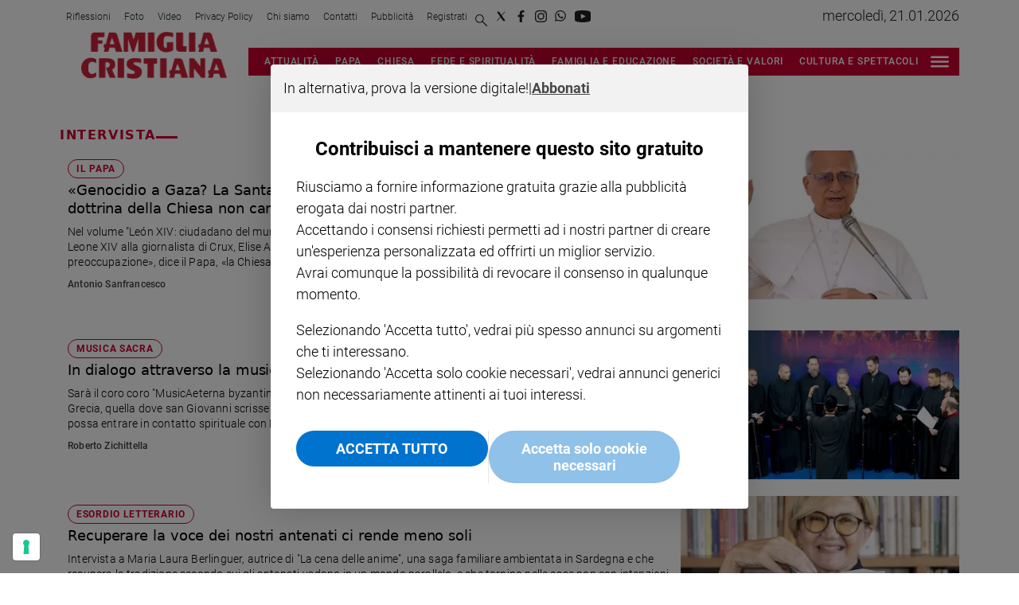

--- FILE ---
content_type: text/html; charset=utf-8
request_url: https://www.famigliacristiana.it/tag/intervista
body_size: 96640
content:
<!DOCTYPE html><html id="root-site" lang="it"><head><meta charSet="utf-8"/><meta name="viewport" content="width=device-width"/><meta name="isMobile" content="false"/><link rel="apple-touch-icon" href="/fc/apple-touch-icon.png"/><link rel="apple-touch-icon" href="/fc/apple-touch-icon-57x57.png"/><link rel="apple-touch-icon" href="/fc/apple-touch-icon-114x114.png"/><link rel="apple-touch-icon" href="/fc/apple-touch-icon-72x72.png"/><link rel="apple-touch-icon" href="/fc/apple-touch-icon-144x144.png"/><link rel="apple-touch-icon" href="/fc/apple-touch-icon-60x60.png"/><link rel="apple-touch-icon" href="/fc/apple-touch-icon-120x120.png"/><link rel="apple-touch-icon" href="/fc/apple-touch-icon-76x76.png"/><link rel="apple-touch-icon" href="/fc/apple-touch-icon-152x152.png"/><link rel="apple-touch-icon-precomposed" href="/fc/apple-touch-icon-precomposed.png"/><link rel="apple-touch-icon-precomposed" href="/fc/apple-touch-icon-57x57.png"/><link rel="apple-touch-icon-precomposed" href="/fc/apple-touch-icon-114x114.png"/><link rel="apple-touch-icon-precomposed" href="/fc/apple-touch-icon-72x72.png"/><link rel="apple-touch-icon-precomposed" href="/fc/apple-touch-icon-144x144.png"/><link rel="apple-touch-icon-precomposed" href="/fc/apple-touch-icon-60x60.png"/><link rel="apple-touch-icon-precomposed" href="/fc/apple-touch-icon-120x120.png"/><link rel="apple-touch-icon-precomposed" href="/fc/apple-touch-icon-76x76.png"/><link rel="apple-touch-icon-precomposed" href="/fc/apple-touch-icon-152x152.png"/><link rel="icon" href="/fc/favicon.ico"/><link rel="icon" type="image/png" sizes="196x196" href="/fc/favicon-196x196.png"/><link rel="icon" type="image/png" sizes="96x96" href="/fc/favicon-96x96.png"/><link rel="icon" type="image/png" sizes="32x32" href="/fc/favicon-32x32.png"/><link rel="icon" type="image/png" sizes="16x16" href="/fc/favicon-16x16.png"/><link rel="icon" type="image/png" sizes="128x128" href="/fc/favicon-128x128.png"/><meta name="application-name" content="Famiglia Cristiana"/><meta name="msapplication-TileColor" content="#cd1819"/><meta name="msapplication-TileImage" content="/fc/mstile-144x144.png"/><meta name="msapplication-square70x70logo" content="/fc/mstile-70x70.png"/><meta name="msapplication-square150x150logo" content="/fc/mstile-150x150.png"/><meta name="msapplication-square310x310logo" content="/fc/mstile-310x310.png"/><link rel="alternate" type="application/rss+xml" title="ACE Times - news" href="https://www.famigliacristiana.it/sitemaps/fc/rss"/><meta name="ace-fingerprint" content="deploy executed on Thu Nov 27 11:55:31 UTC 2025 - generated from commit hash c06b8d4388e41fb0ec69081d4b580cbb6e3c4368"/><link rel="amphtml"/><title class="jsx-3301982213">All the news on intervista - Famiglia Cristiana</title><link rel="canonical" href="https://www.famigliacristiana.it/tag/intervista"/><script id="gtmScript">
    window.atexDataLayer = [{"pageType":"tag"}] || [];
    (function(w,d,s,l,i){w[l]=w[l]||[];w[l].push({'gtm.start':
    new Date().getTime(),event:'gtm.js'});var f=d.getElementsByTagName(s)[0],
    j=d.createElement(s),dl=l!='dataLayer'?'&l='+l:'';j.async=true;j.src=
    'https://www.googletagmanager.com/gtm.js?id='+i+dl;f.parentNode.insertBefore(j,f);
    })(window,document,'script','atexDataLayer','GTM-NV62NB');</script><link rel="preload" as="image" imageSrcSet="https://image.famigliacristiana.it/view/acePublic/alias/contentid/1n0bdr5f8cqdt4nbmve/0/3600935_papaok-jpg.webp?f=187%3A100&amp;q=0.75&amp;w=16 16w, https://image.famigliacristiana.it/view/acePublic/alias/contentid/1n0bdr5f8cqdt4nbmve/0/3600935_papaok-jpg.webp?f=187%3A100&amp;q=0.75&amp;w=32 32w, https://image.famigliacristiana.it/view/acePublic/alias/contentid/1n0bdr5f8cqdt4nbmve/0/3600935_papaok-jpg.webp?f=187%3A100&amp;q=0.75&amp;w=48 48w, https://image.famigliacristiana.it/view/acePublic/alias/contentid/1n0bdr5f8cqdt4nbmve/0/3600935_papaok-jpg.webp?f=187%3A100&amp;q=0.75&amp;w=64 64w, https://image.famigliacristiana.it/view/acePublic/alias/contentid/1n0bdr5f8cqdt4nbmve/0/3600935_papaok-jpg.webp?f=187%3A100&amp;q=0.75&amp;w=96 96w, https://image.famigliacristiana.it/view/acePublic/alias/contentid/1n0bdr5f8cqdt4nbmve/0/3600935_papaok-jpg.webp?f=187%3A100&amp;q=0.75&amp;w=128 128w, https://image.famigliacristiana.it/view/acePublic/alias/contentid/1n0bdr5f8cqdt4nbmve/0/3600935_papaok-jpg.webp?f=187%3A100&amp;q=0.75&amp;w=256 256w, https://image.famigliacristiana.it/view/acePublic/alias/contentid/1n0bdr5f8cqdt4nbmve/0/3600935_papaok-jpg.webp?f=187%3A100&amp;q=0.75&amp;w=384 384w, https://image.famigliacristiana.it/view/acePublic/alias/contentid/1n0bdr5f8cqdt4nbmve/0/3600935_papaok-jpg.webp?f=187%3A100&amp;q=0.75&amp;w=640 640w, https://image.famigliacristiana.it/view/acePublic/alias/contentid/1n0bdr5f8cqdt4nbmve/0/3600935_papaok-jpg.webp?f=187%3A100&amp;q=0.75&amp;w=750 750w, https://image.famigliacristiana.it/view/acePublic/alias/contentid/1n0bdr5f8cqdt4nbmve/0/3600935_papaok-jpg.webp?f=187%3A100&amp;q=0.75&amp;w=828 828w, https://image.famigliacristiana.it/view/acePublic/alias/contentid/1n0bdr5f8cqdt4nbmve/0/3600935_papaok-jpg.webp?f=187%3A100&amp;q=0.75&amp;w=1080 1080w, https://image.famigliacristiana.it/view/acePublic/alias/contentid/1n0bdr5f8cqdt4nbmve/0/3600935_papaok-jpg.webp?f=187%3A100&amp;q=0.75&amp;w=1200 1200w, https://image.famigliacristiana.it/view/acePublic/alias/contentid/1n0bdr5f8cqdt4nbmve/0/3600935_papaok-jpg.webp?f=187%3A100&amp;q=0.75&amp;w=1920 1920w, https://image.famigliacristiana.it/view/acePublic/alias/contentid/1n0bdr5f8cqdt4nbmve/0/3600935_papaok-jpg.webp?f=187%3A100&amp;q=0.75&amp;w=2048 2048w, https://image.famigliacristiana.it/view/acePublic/alias/contentid/1n0bdr5f8cqdt4nbmve/0/3600935_papaok-jpg.webp?f=187%3A100&amp;q=0.75&amp;w=3840 3840w" imageSizes="350px"/><link rel="preload" as="image" imageSrcSet="https://image.famigliacristiana.it/view/acePublic/alias/contentid/ZWMyOTA2ZWYtNDM2Zi00/0/fc_logo.webp?h=132&amp;w=640 640w, https://image.famigliacristiana.it/view/acePublic/alias/contentid/ZWMyOTA2ZWYtNDM2Zi00/0/fc_logo.webp?h=132&amp;w=750 750w, https://image.famigliacristiana.it/view/acePublic/alias/contentid/ZWMyOTA2ZWYtNDM2Zi00/0/fc_logo.webp?h=132&amp;w=828 828w, https://image.famigliacristiana.it/view/acePublic/alias/contentid/ZWMyOTA2ZWYtNDM2Zi00/0/fc_logo.webp?h=132&amp;w=1080 1080w, https://image.famigliacristiana.it/view/acePublic/alias/contentid/ZWMyOTA2ZWYtNDM2Zi00/0/fc_logo.webp?h=132&amp;w=1200 1200w, https://image.famigliacristiana.it/view/acePublic/alias/contentid/ZWMyOTA2ZWYtNDM2Zi00/0/fc_logo.webp?h=132&amp;w=1920 1920w, https://image.famigliacristiana.it/view/acePublic/alias/contentid/ZWMyOTA2ZWYtNDM2Zi00/0/fc_logo.webp?h=132&amp;w=2048 2048w, https://image.famigliacristiana.it/view/acePublic/alias/contentid/ZWMyOTA2ZWYtNDM2Zi00/0/fc_logo.webp?h=132&amp;w=3840 3840w" imageSizes="100vw"/><meta name="next-head-count" content="41"/><meta name="cms" content="ACE by Atex"/><meta name="format-detection" content="telephone=no, date=no, email=no, address=no"/><link rel="preload" href="/_next/static/css/2130a61e7697989d.css" as="style"/><link rel="stylesheet" href="/_next/static/css/2130a61e7697989d.css" data-n-p=""/><noscript data-n-css=""></noscript><script defer="" nomodule="" src="/_next/static/chunks/polyfills-c67a75d1b6f99dc8.js"></script><script src="/_next/static/chunks/webpack-94a4532877b670df.js" defer=""></script><script src="/_next/static/chunks/framework-50116e63224baba2.js" defer=""></script><script src="/_next/static/chunks/main-6d14256ee5aeaa62.js" defer=""></script><script src="/_next/static/chunks/pages/_app-f975c474ea2612f6.js" defer=""></script><script src="/_next/static/chunks/d6e1aeb5-6c0ff0f0e0509920.js" defer=""></script><script src="/_next/static/chunks/714-8600a5e87a485474.js" defer=""></script><script src="/_next/static/chunks/673-a21d77e66f748ba1.js" defer=""></script><script src="/_next/static/chunks/258-157a576429438f72.js" defer=""></script><script src="/_next/static/chunks/pages/%5B...index%5D-0bfa5591448964ec.js" defer=""></script><script src="/_next/static/k9e9tCgxe0Gq_pHRJH7cY/_buildManifest.js" defer=""></script><script src="/_next/static/k9e9tCgxe0Gq_pHRJH7cY/_ssgManifest.js" defer=""></script><style id="__jsx-3400780973">:root{overflow-x:hidden;}@media all and (min-width:1024px){.page{margin:var(--margin-centered);max-width:var(--page-width-extra);}.page.page-longform{max-width:100vw;}.text-page{padding:0 30px;}}.ad-container{display:-webkit-box;display:-webkit-flex;display:-ms-flexbox;display:flex;-webkit-box-pack:center;-webkit-justify-content:center;-ms-flex-pack:center;justify-content:center;}.article-body .ad-container iframe{margin-block-start:var(--margin-block-start-medium-2);margin-block-end:var(--margin-block-end-medium-2);}@media all and (min-width:1024px){.mob-article-ad-container{display:none;}}@media all and (max-width:1023px){.dsk-article-ad-container{display:none;}.text-page{padding:0 15px;}}.site-title{display:none;}.react-datepicker-wrapper{width:unset;}</style><style id="__jsx-1298893803">@font-face{font-family:'DMSans';font-weight:300;src:local('DMSans:Light'), url('/fonts/DMSans-Light.ttf') format('truetype');}@font-face{font-family:'DMSans';font-weight:400;src:local('DMSans:Regular'), url('/fonts/DMSans-Regular.ttf') format('truetype');}@font-face{font-family:'DMSans';font-weight:500;src:local('DMSans:Medium'), url('/fonts/DMSans-Medium.ttf') format('truetype');}@font-face{font-family:'DMSans';font-weight:700;src:local('DMSans:Bold'),url('/fonts/DMSans-Bold.ttf') format('truetype');}@font-face{font-family:'DMSans';font-weight:800;src:local('DMSans:Extrabold'), url('/fonts/DMSans-Extrabold.ttf') format('truetype');}@font-face{font-family:'Abril Fatface';font-weight:400;src:local('AbrilFatface:Regular'), url('/fonts/AbrilFatface-Regular.ttf') format('truetype');}@font-face{font-family:'Gelasio';src:local('Gelasio:Regular'),url('/fonts/Gelasio-Regular.ttf');}@font-face{font-family:'Playfair Display';font-weight:400;src:local('Playfair:Display'), url('/fonts/PlayfairDisplay-Regular.ttf') format('truetype');}@font-face{font-family:'Roboto';font-weight:100;src:local('Roboto:Thin'),url('/fonts/Roboto-Thin.ttf') format('truetype');}@font-face{font-family:'Roboto';font-weight:300;src:local('Roboto:Light'), url('/fonts/Roboto-Light.ttf') format('truetype');}@font-face{font-family:'Roboto';font-weight:500;src:local('Roboto:Medium'), url('/fonts/Roboto-Medium.ttf') format('truetype');}@font-face{font-family:'Roboto';font-weight:700;src:local('Roboto:Bold'),url('/fonts/Roboto-Bold.ttf') format('truetype');}@font-face{font-family:'Roboto';font-weight:900;src:local('Roboto:Black'), url('/fonts/Roboto-Black.ttf') format('truetype');}@font-face{font-family:'Roboto Slab';font-weight:100;src:local('Roboto:Slab Thin'), url('/fonts/RobotoSlab-Thin.ttf') format('truetype');}@font-face{font-family:'Roboto Slab';font-weight:300;src:local('Roboto:Slab Light'), url('/fonts/RobotoSlab-Light.ttf') format('truetype');}@font-face{font-family:'Roboto Slab';font-weight:700;src:local('Roboto:Slab Bold'), url('/fonts/RobotoSlab-Bold.ttf') format('truetype');}@font-face{font-family:'Roboto Slab';font-weight:800;src:local('Roboto:Slab Extrabold'), url('/fonts/RobotoSlab-ExtraBold.ttf') format('truetype');} @font-face{font-family:'DMSans';font-weight:100;src:local('DMSans:Thin'),url('/fonts/DMSans-Thin.ttf') format('truetype');}</style><style id="__jsx-2222679477">.menu-search-form{margin:0;width:100%;height:auto;outline:none;}.root .page.search-page div.search-form{padding:0 18px;}.header-search-result{margin-block-start:14px;padding-block-start:12px;}.header-search-result span:first-child{
    font-family: var(--fonts-primary-family);
    font-size: 16px;
    font-weight: var(--fonts-primary-normal-weight);
    line-height: 17px;
    letter-spacing: -0.16px;
;}.header-search-result span:nth-child(2){
    font-family: var(--fonts-primary-family);
    font-size: 16px;
    font-weight: var(--fonts-primary-bold-weight);
    line-height: 17px;
    letter-spacing: 0px;
;}.header-search-result span:last-child{
    font-family: var(--fonts-primary-family);
    font-size: 14px;
    font-weight: var(--fonts-primary-normal-weight);
    line-height: 17px;
    letter-spacing: -0.14px;
 display:flex;}.menu-search-form select,.filter-by-date,.menu-search-form .clear-filter{
    font-family: var(--fonts-primary-family);
    font-size: 12px;
    font-weight: var(--fonts-primary-normal-weight);
    line-height: 29px;
    letter-spacing: -0.12px;
 display:inline-block;text-transform:capitalize;margin-inline-end:10px;margin-block-start:12px;}.menu-search-form select{width:120px;}.menu-search-form select,.menu-search-form .filter-by-date{border-radius:6px;height:29px;padding:0 10px;background-color:#fff;}.menu-search-form select option:first-child{display:none;}.date-picker-wrapper{position:relative;display:inline-block;}.date-filter-container{margin-top:10px;position:absolute;border:1px solid #ccc;z-index:10;}.menu-search-form .filter-by-date{border:solid 1px;cursor:pointer;}.menu-search-form .filter-by-date .arrow-down{border:1px solid black;border-inline-width:0 2px;border-block-width:0 2px;display:inline-block;padding:2.5px;-webkit-transform:rotate(45deg);-ms-transform:rotate(45deg);transform:rotate(45deg);margin-inline-start:15px;margin-block-end:2px;}.clear-filter{border-radius:6px;background-color:#000;color:#fff;padding:0px 11px;padding-inline-end:3px;font-size:14px;cursor:pointer;position:relative;}.clear-button{position:absolute;right:10px;text-transform:lowercase;}.clear-filter-text{margin-inline-end:23px;}.menu-search-term:focus,.menu-search-form:focus{outline:none;}.menu-search-icon{height:15px;}.menu-search-term{background:transparent;border:2px solid #000;border-radius:20px;box-shadow:none;font-style:italic;height:30px;background-image:url(/graphics/search-icon.svg);background-position:10px center;background-repeat:no-repeat;background-size:15px;padding-block:10px;padding-inline:20px 5px;text-indent:20px;margin-inline-end:15px;}.menu-search-icon svg{width:15px;height:15px;}.menu-search-icon button{display:inline-block;border:0;padding:0;background:transparent;cursor:pointer;}.menu-search-button button{
    font-family: var(--fonts-primary-family);
    font-size: 14px;
    font-weight: var(--fonts-primary-bold-weight);
    line-height: 33px;
    letter-spacing: 0px;
 color:#fff;background-color:#000;min-width:46px;min-height:30px;border-radius:30px;border:0;margin:0;-webkit-text-decoration:none;text-decoration:none;cursor:pointer;}.menu-search-form label{width:100px;display:inline-block;margin-top:25px;}.search-input{width:170px;}.menu-search-form .sort-by{width:250px;}.menu-search-form select.sort-by option:first-child{display:block;}.menu-search-advanced-search,.advanced-search-heading{
    font-family: var(--fonts-primary-family);
    font-size: 12px;
    font-weight: var(--fonts-primary-bold-weight);
    line-height: 15px;
    letter-spacing: 0px;
 color:var(--header-footer-foreground);padding:0;}.advanced-search-heading{margin-block-end:18px;}.menu-search-advanced-search{cursor:pointer;background:none;border:none;}@media all and (min-width:1024px){.header-search-result{margin-block-start:21px;padding-block-start:18px;}.header-search-result span:last-child{display:inline;}.root .page.search-page div.search-form{padding:0;}.menu-search-advanced-search,.advanced-search-heading{
    font-family: var(--fonts-primary-family);
    font-size: 14px;
    font-weight: var(--fonts-primary-bold-weight);
    line-height: 17px;
    letter-spacing: 0px;
;}}</style><style id="__jsx-1911702730">.socials-link{display:inline-block;margin-inline-start:10px;width:15px;height:15px;}.socials-link:first-child{margin-inline-start:0;}.socials-link .icon{display:block;width:100%;height:100%;}.socials-link .accent{fill:#000;}.socials-link.socials-youtube{width:20px;}</style><style id="__jsx-614402712">@media all and (min-width:1024px){.socials-link:hover{opacity:0.25;}.social-icons-type-negative .socials-link:hover{opacity:0.75;}}</style><style id="__jsx-2674391787">.sidebar-content{padding:var(--standard-invert-space);width:250px;background-color:var(--header-footer-background);position:relative;height:-webkit-fit-content;height:-moz-fit-content;height:fit-content;}.sidebar-content>.close-btn{position:absolute;top:10px;right:10px;}[dir='rtl'] .sidebar-content>.close-btn{left:10px;right:unset;}.sidebar-content ul{margin:15px 0;padding:0;list-style-type:none;}.sidebar-content .menu-item{margin:0;margin-block-end:5px;padding:0;list-style-type:none;}.sidebar-content .menu-submenu .menu-item{margin:0;margin-block-start:2px;list-style-type:none;}.sidebar-menu .sidebar-footer-social span,.sidebar-menu .menu-item-header,.sidebar-content a.mega-menu-item,.sidebar-content .menu-submenu a{-webkit-text-decoration:none;text-decoration:none;color:var(--header-footer-foreground);}.sidebar-content li.mega-menu-item{border-block-end:0.5px solid #212020;}.social-icons-type-sidebar .socials-link:not(:first-child){margin-inline-start:15px;}.social-icons-type-sidebar .socials-link{width:24px;height:24px;}.sidebar-content .sidebar-buttons ul li:not(:last-child){margin-block-end:var(--margin-block-end-medium-1);}.sidebar-content .sidebar-button,.sidebar-content .menu-search-icon{display:inline-block;}.sidebar-content .sidebar-button:hover,.sidebar-content .menu-search-icon:hover,.sidebar-content .menu-search-send:hover{background:#fff;color:#000;}.sidebar-content .menu-search-term{margin-inline-end:10px;width:140px;text-transform:none;font-size:11px;cursor:initial;}.sidebar-content .sidebar-buttons .menu-search-inner{display:-webkit-box;display:-webkit-flex;display:-ms-flexbox;display:flex;}.sidebar-content .menu-search-send{padding:5px 0;width:45px;-webkit-flex-shrink:0;-ms-flex-negative:0;flex-shrink:0;text-align:center;}.sidebar-content .menu-search-icon{margin-inline-start:0;padding:7px 21px;box-sizing:content-box;}.sidebar-content .menu-search-icon:hover .accent *{stroke:#000;}#submenu-sidebar,.sidebar-content{width:100%;max-width:100%;padding:0 20px;}.sidebar-header{margin-block-end:calc(var(--margin-block-end-medium-2) + 4px);margin-block-start:var(--margin-block-start-medium-1);display:-webkit-box;display:-webkit-flex;display:-ms-flexbox;display:flex;}.sidebar-search>*{border-block-end:0.5px solid #000;padding:var(--standard-invert-space);}.sidebar-menu .sidebar-search,.sidebar-menu .page-footer,amp-sidebar .page-footer{border:0;margin:0;}.sidebar-menu .footer-logo,amp-sidebar .footer-logo .sidebar-content .menu-search-icon[hidden]{display:none;}.sidebar-search .menu-search-inner{display:-webkit-box;display:-webkit-flex;display:-ms-flexbox;display:flex;-webkit-flex-direction:row;-ms-flex-direction:row;flex-direction:row;-webkit-box-pack:start;-webkit-justify-content:flex-start;-ms-flex-pack:start;justify-content:flex-start;}.sidebar-search .menu-search-icon{width:22px;}.sidebar-logo{width:105px;height:26px;position:relative;}.sidebar-logo *{width:100%;height:100%;}.sidebar-content .grey-btn{background-color:unset;border:0;}.sidebar-content .grey-btn,.sidebar-content .grey-btn .icon{width:40px;height:40px;}.sidebar-content .grey-btn .icon .accent{stroke:#000;stroke-width:0.3px;}.sidebar-content .socials-link{margin-block-start:var(--margin-top-start-small);}.sidebar-footer-social{display:-webkit-box;display:-webkit-flex;display:-ms-flexbox;display:flex;-webkit-flex-direction:column;-ms-flex-direction:column;flex-direction:column;margin-block-end:auto;margin-block-start:var(--margin-top-start-small);-webkit-flex-wrap:wrap;-ms-flex-wrap:wrap;flex-wrap:wrap;list-style:none;padding-inline-start:0;margin-block-end:100px;}.sidebar-footer-social .social-icons{-webkit-flex-direction:row;-ms-flex-direction:row;flex-direction:row;}.sidebar-content .menu-item.top-menu-item a{padding:10px;}.top-menu-wrapper{width:100%;border-block-end:0.5px solid #212020;}.top-menu-wrapper ul{display:-webkit-box;display:-webkit-flex;display:-ms-flexbox;display:flex;gap:12px;padding-inline-start:0;margin:15px 0;}.grey-btn{display:inline-block;position:relative;width:30px;height:30px;text-indent:-9999px;overflow:hidden;border:1px solid #000;border-radius:30px;background:#000;color:#fff;cursor:pointer;opacity:0.8;outline:0;}.grey-btn.with-icon{text-indent:0;}.grey-btn .icon{position:absolute;top:50%;left:50%;width:12px;height:12px;-webkit-transform:translate(-50%,-50%);-ms-transform:translate(-50%,-50%);transform:translate(-50%,-50%);}.grey-btn .icon .accent{stroke:#fff;}.grey-btn:hover{background:#fff;color:#000;outline:none;}.grey-btn:hover .icon .accent{stroke:#000;}.grey-btn:after{content:'';position:absolute;top:0;left:0;width:100%;height:100%;text-indent:0;text-align:center;font-size:24px;font-size:18px;line-height:30px;}[dir='rtl'] .grey-btn:after{right:0;}.grey-btn.with-icon:after{display:none;}.close-btn:after{content:'\u2715';}</style><style id="__jsx-2064774753">.sidebar-content .top-menu-item a{
    font-family: var(--fonts-primary-family);
    font-size: 14px;
    font-weight: var(--fonts-primary-bold-weight);
    line-height: 33px;
    letter-spacing: 0px;
 color:#fff;background-color:#000;min-width:46px;min-height:30px;border-radius:30px;border:0;margin:0;-webkit-text-decoration:none;text-decoration:none;cursor:pointer;}</style><style id="__jsx-4066353361">.overflow-hidden{overflow:hidden;}.sidebar-overlay{display:-webkit-box;display:-webkit-flex;display:-ms-flexbox;display:flex;height:100vh;-webkit-box-pack:justify;-webkit-justify-content:space-between;-ms-flex-pack:justify;justify-content:space-between;right:0;margin:0;padding:0;pointer-events:none;position:fixed;top:0;-webkit-transition:opacity 0.2s ease-out;transition:opacity 0.2s ease-out;width:100vw;z-index:101;}.sidebar-overlay .sidebar-blanket{opacity:0;-webkit-transition:opacity 0.2s ease-out;transition:opacity 0.2s ease-out;}.sidebar-overlay.open+header{visibility:hidden;}.sidebar-overlay.open{pointer-events:all;}.sidebar-overlay.open .sidebar-menu{-webkit-flex:0 0 100%;-ms-flex:0 0 100%;flex:0 0 100%;}.sidebar-overlay.open .sidebar-blanket{background-color:black;-webkit-flex:1;-ms-flex:1;flex:1;opacity:0.5;}.sidebar-overlay .sidebar-menu{display:-webkit-box;display:-webkit-flex;display:-ms-flexbox;display:flex;-webkit-flex:0;-ms-flex:0;flex:0;height:100vh;overflow-x:hidden;overflow-y:auto;-webkit-transition:all 0.2s ease-out;transition:all 0.2s ease-out;}</style><style id="__jsx-4175658874">.sidebar-content a.mega-menu-item,.sidebar-menu .sidebar-footer-social span,.sidebar-menu .menu-item-header{
    font-family: var(--fonts-primary-family);
    font-size: 13px;
    font-weight: var(--fonts-primary-bold-weight);
    line-height: 14px;
    letter-spacing: 0px;
;}.sidebar-content .menu-submenu a{
    font-family: var(--fonts-primary-family);
    font-size: 12px;
    font-weight: var(--fonts-primary-light-weight);
    line-height: 21px;
    letter-spacing: 0px;
;}</style><style id="__jsx-966089751">.menu-search-icon.jsx-966089751{height:15px;}.menu-search-icon.jsx-966089751 button.jsx-966089751{display:inline-block;border:0;padding:0;background:transparent;cursor:pointer;}</style><style id="__jsx-1045096960">.topmenu-links-dropdown.jsx-2442140224{top:0;display:none;height:-webkit-fit-content;height:-moz-fit-content;height:fit-content;width:100vw;background-color:var(--header-footer-background);position:fixed;z-index:10001;padding:0 20px;}.topmenu-links-dropdown.open.jsx-2442140224{display:block;}.topmenu-links-dropdown.jsx-2442140224 ul{margin:15px 0;padding:0;list-style-type:none;}.topmenu-links-dropdown.jsx-2442140224 ul li{margin:0;margin-block:5px;padding:0;list-style-type:none;}.topmenu-links-dropdown.jsx-2442140224 ul li a{-webkit-text-decoration:none;text-decoration:none;line-height:24px;}.topmenu-links-dropdown.jsx-2442140224>.close-btn.jsx-2442140224{position:absolute;top:10px;right:10px;background-color:unset;border:0;display:inline-block;overflow:hidden;border-radius:30px;cursor:pointer;opacity:0.8;text-indent:0;}.topmenu-links-dropdown.jsx-2442140224>.close-btn.jsx-2442140224:hover{background:#fff;color:#000;outline:none;}[dir='rtl'].jsx-2442140224 .topmenu-links-dropdown.jsx-2442140224>.close-btn.jsx-2442140224{left:10px;right:unset;}.topmenu-links-dropdown.jsx-2442140224>.close-btn.jsx-2442140224 .icon{position:absolute;top:50%;left:50%;-webkit-transform:translate(-50%,-50%);-ms-transform:translate(-50%,-50%);transform:translate(-50%,-50%);}.topmenu-links-dropdown.jsx-2442140224>.close-btn.jsx-2442140224 .icon .accent{stroke:#000;stroke-width:0.3px;}.topmenu-links-dropdown.jsx-2442140224>.close-btn.jsx-2442140224,.topmenu-links-dropdown.jsx-2442140224>.close-btn.jsx-2442140224 .icon{width:40px;height:40px;}.topmenu-links-dropdown.jsx-2442140224>.close-btn.jsx-2442140224:after{display:none;}</style><style id="__jsx-2490526793">@media all and (min-width:1024px){.topmenu-links-dropdown.open.jsx-2442140224{display:none;}}</style><style id="__jsx-2468882144">@media all and (max-width:1024px){.topmenu-links.jsx-389959658 nav.jsx-389959658{height:var(--top-menu-links-height);}.topmenu-links.jsx-389959658 ul.jsx-389959658{max-height:calc(var(--top-menu-links-height) * 2);}.topmenu-links.jsx-389959658 ul.jsx-389959658 li:last-child{bottom:var(--top-menu-links-height);}}</style><style id="__jsx-1343687398">.topmenu-links.jsx-389959658{height:100%;display:-webkit-box;display:-webkit-flex;display:-ms-flexbox;display:flex;-webkit-flex-direction:row;-ms-flex-direction:row;flex-direction:row;grid-row:1;grid-column:2;}.topmenu-links.jsx-389959658 nav.jsx-389959658{display:-webkit-box;display:-webkit-flex;display:-ms-flexbox;display:flex;-webkit-align-items:center;-webkit-box-align:center;-ms-flex-align:center;align-items:center;-webkit-flex-shrink:0;-ms-flex-negative:0;flex-shrink:0;}.topmenu-links.jsx-389959658 ul.jsx-389959658{margin:0;padding:0;}.topmenu-links.jsx-389959658 ul.jsx-389959658 li{color:var(--header-footer-foreground);font-size:12px;display:inline-block;-webkit-text-decoration:none;text-decoration:none;}.topmenu-links.jsx-389959658 ul.jsx-389959658 li:not(:last-child):not(:nth-last-child(2)){margin-inline-end:1px;}.topmenu-links.jsx-389959658 ul.jsx-389959658 li a{-webkit-text-decoration:none;text-decoration:none;display:inline-block;white-space:nowrap;padding:8px;font-size:12px;line-height:14px;color:var(--header-footer-foreground);}.topmenu-links.jsx-389959658 .topmenu-links-button-container.jsx-389959658{background-color:#fff;padding:8px;}.topmenu-links.jsx-389959658 .topmenu-links-button-container.jsx-389959658 .topmenu-links-button.jsx-389959658{background-color:transparent;border:none;width:23px;height:23px;}.topmenu-links.jsx-389959658 .topmenu-links-button-container.jsx-389959658 .topmenu-links-button.jsx-389959658:hover{cursor:pointer;}.topmenu-links.jsx-389959658 .topmenu-links-button-container.jsx-389959658 .topmenu-links-button.jsx-389959658 svg .accent{stroke:var(--header-footer-foreground);margin-inline-start:10px;}</style><style id="__jsx-221358402">@media all and (max-width:1024px){.topmenu-links.jsx-389959658{height:auto;overflow:hidden;}.topmenu-links.jsx-389959658 nav.jsx-389959658{display:block;-webkit-flex-shrink:unset;-ms-flex-negative:unset;flex-shrink:unset;}.topmenu-links.jsx-389959658 ul.jsx-389959658{position:relative;display:-webkit-box;display:-webkit-flex;display:-ms-flexbox;display:flex;-webkit-flex-flow:row wrap;-ms-flex-flow:row wrap;flex-flow:row wrap;}.topmenu-links.jsx-389959658 ul.jsx-389959658 li:last-child{position:absolute;right:0;}}</style><style id="__jsx-414348423">@media all and (min-width:1024px){.topmenu-links.jsx-389959658{grid-row:1;grid-column:3;}.topmenu-links.jsx-389959658 nav.jsx-389959658{margin-inline-end:0;}.topmenu-links.jsx-389959658 ul.jsx-389959658 li{position:relative;}.topmenu-links.jsx-389959658 ul.jsx-389959658 li:nth-last-child(2) a{padding-inline-end:0;}.topmenu-links.jsx-389959658 ul.jsx-389959658 li:last-child{display:none;}}</style><style id="__jsx-3840558846">.topmenu{padding-block:15px 0;}.menu-layout-left .topmenu{margin-block:6px 12px;}.topmenu-inner{margin-inline:10px;display:grid;grid-template-rows:auto;grid-template-columns:1fr;justify-items:center;-webkit-align-items:center;-webkit-box-align:center;-ms-flex-align:center;align-items:center;grid-column-gap:10px;}.topmenu-icons{grid-column:-3;}.lang-edition{grid-row:1;grid-column:1;margin-block:10px;margin-inline-start:auto;}.navigation-actions-longform{grid-row:1;grid-column:2;}.topmenu-icons,.topmenu-social .social-icons{display:-webkit-box;display:-webkit-flex;display:-ms-flexbox;display:flex;-webkit-flex-flow:row nowrap;-ms-flex-flow:row nowrap;flex-flow:row nowrap;-webkit-align-items:center;-webkit-box-align:center;-ms-flex-align:center;align-items:center;-webkit-box-pack:start;-webkit-justify-content:flex-start;-ms-flex-pack:start;justify-content:flex-start;}.navmenu-logo-wrapper{display:block;width:184px;height:46px;margin-block-start:var(--margin-block-start-medium-1);margin-block-end:var(--margin-block-end-smaller);margin-inline:auto;grid-row:3;grid-column:span 3;-webkit-align-items:center;-webkit-box-align:center;-ms-flex-align:center;align-items:center;display:block;position:relative;}.navmenu-logo-wrapper *{font-family:var(--font-secondary);width:100%;height:100%;}.topmenu-social .social-icons{margin-inline-start:10px;}.topmenu-hamburger #mega-menu-close-icon--normal.open,.topmenu-hamburger #mega-menu-close-icon--normal .accent *,.topmenu .menu-search-icon .accent *,.topmenu-hamburger .accent *,#menu-sidebar .topmenu-hamburger .accent *,.topmenu .menu-search-icon .accent{stroke:var(--header-footer-foreground);}.topmenu-social .socials-link .accent{fill:var(--header-footer-foreground);}.topmenu-hamburger #mega-menu-close-icon--normal{width:30px;height:30px;float:right;visibility:hidden;}.menu-layout-left .topmenu-hamburger #mega-menu-close-icon--normal{position:absolute;top:20px;}[dir='rtl'] .topmenu-hamburger #mega-menu-close-icon--normal{float:left;}.topmenu-hamburger #mega-menu-close-icon--normal.open{visibility:visible;}.menu-layout-left .topmenu-links{grid-column:-3;}.menu-layout-left .topmenu-icons{grid-row:1;grid-column:1;justify-self:flex-start;}.menu-layout-left .lang-edition{grid-column:2;}.menu-layout-left .navigation-date{display:none;}</style><style id="__jsx-1919435019">@media all and (min-width:1024px){.topmenu{padding-block:6px 0;}.topmenu-icons{grid-row:1;grid-column:-3;}.lang-edition{grid-row:1;grid-column:4;}.navigation-actions-longform{grid-row:1;grid-column:5;position:relative;}.navmenu-logo-wrapper.inline{grid-row:1;grid-column:1 / 2;}.navmenu-logo-wrapper{grid-row:2;grid-column:span 5;width:var(--site-logo-width);height:var(--site-logo-height);margin-block-start:0px;margin-block-end:var(--margin-block-end-medium-1);}.navigation-actions-longform #mega-menu-close-icon--normal.open{position:absolute;top:-5px;}.menu-layout-left .navigation-date{grid-row:1;display:block;}}</style><style id="__jsx-752087334">.inline-navigation-list{display:-webkit-box;display:-webkit-flex;display:-ms-flexbox;display:flex;-webkit-align-items:flex-end;-webkit-box-align:flex-end;-ms-flex-align:flex-end;align-items:flex-end;width:auto;list-style-type:none;margin:0;padding:0 56px;-webkit-box-pack:center;-webkit-justify-content:center;-ms-flex-pack:center;justify-content:center;-webkit-flex:1;-ms-flex:1;flex:1;}.menu-item{font-size:14px;line-height:17px;padding:0 16px;border-block-end:3px solid transparent;}.navigation-links .menu-item,.dropdown-content .menu-item{text-align:center;}.menu-item.is-active{border-block-end:3px solid #fff;}.menu-item a{-webkit-text-decoration:none;text-decoration:none;font-size:13px;line-height:14px;}.dropdown-content .inline-navigation-list{display:-webkit-box;display:-webkit-flex;display:-ms-flexbox;display:flex;-webkit-box-pack:center;-webkit-justify-content:center;-ms-flex-pack:center;justify-content:center;-webkit-align-items:center;-webkit-box-align:center;-ms-flex-align:center;align-items:center;background-color:#f8f8f8;}.dropdown-content .inline-navigation-list ul li{padding:10px;list-style:none;}.navbar .dropdown-content{display:hidden;position:absolute;top:35px;left:0;right:0;bottom:0;}.menu-layout-left .navbar .dropdown-content{bottom:unset;}.navbar li.menu-group-item.is-active,.navbar li.menu-group-item:hover{background-color:#f8f8f8;color:#000;}.navbar .menu-item.is-active>a{
    font-family: var(--fonts-primary-family);
    font-size: inherit;
    font-weight: var(--fonts-primary-bold-weight);
    line-height: 1;
    letter-spacing: NaNpx;
;}.navbar .inline-navigation-list li:hover .dropdown-content,.navbar .inline-navigation-list li.is-active .dropdown-content{display:block;}.navbar .inline-navigation-list li:hover .dropdown-content{z-index:9999;}</style><style id="__jsx-3219722083">@media all and (min-width:1024px){.menu-item.jsx-3219722083{padding:10px;border-block-end:none;}.inline-navigation-list.jsx-3219722083{padding:var(--narrow-spacing);margin:0;overflow:hidden;height:100%;}.dropdown-content.jsx-3219722083{display:none;}.open.jsx-3219722083>.dropdown-content.jsx-3219722083{display:block;position:absolute;bottom:0;left:0;width:100%;}.menu-item-button.jsx-3219722083{background-color:transparent;border:none;vertical-align:top;line-height:10px;}.menu-item-button.jsx-3219722083:hover{cursor:pointer;}.menu-item.open.jsx-3219722083,.dropdown-content.jsx-3219722083 .inline-navigation-list.jsx-3219722083{background-color:#f8f8f8;color:#000;}.menu-item.jsx-3219722083>*:first-child:before{display:block;content:attr(title);height:0;overflow:hidden;visibility:hidden;}.menu-item.jsx-3219722083>*:first-child:before,.dropdown-content.jsx-3219722083 .menu-item.is-active.jsx-3219722083 a,.menu-item.jsx-3219722083 a:hover,.menu-item.open.jsx-3219722083>a{
    font-family: var(--fonts-primary-family);
    font-size: 13px;
    font-weight: var(--fonts-primary-bold-weight);
    line-height: 14px;
    letter-spacing: 0px;
;}.open.jsx-3219722083>.menu-item-button.jsx-3219722083 .accent{stroke:#000;}.dropdown-content.jsx-3219722083 .inline-navigation-list.jsx-3219722083{-webkit-box-pack:center;-webkit-justify-content:center;-ms-flex-pack:center;justify-content:center;height:35px;}[dir='rtl'] .dropdown-content.jsx-3219722083 .inline-navigation-list.jsx-3219722083{right:calc(-50% + 125px);left:unset;}}</style><style id="__jsx-2704543693">.navmenu{position:relative;margin-inline:auto;width:100%;}.menu-layout-left .navmenu{display:-webkit-box;display:-webkit-flex;display:-ms-flexbox;display:flex;max-width:var(--header-width);margin:var(--margin-centered);}.menu-layout-left .navmenu-logo-wrapper{margin-block:0;margin-inline:20px 10px;height:46px;}.menu-layout-left .menu-inner-container{-webkit-flex:1;-ms-flex:1;flex:1;margin-block:auto;}.navmenu-inner-content{display:-webkit-box;display:-webkit-flex;display:-ms-flexbox;display:flex;-webkit-flex:1;-ms-flex:1;flex:1;-webkit-flex-direction:column;-ms-flex-direction:column;flex-direction:column;-webkit-box-pack:center;-webkit-justify-content:center;-ms-flex-pack:center;justify-content:center;}.navmenu-hamburger{position:relative;background-color:var(--header-footer-foreground);padding:var(--standard-space);height:26px;display:-webkit-box;display:-webkit-flex;display:-ms-flexbox;display:flex;-webkit-align-items:center;-webkit-box-align:center;-ms-flex-align:center;align-items:center;-webkit-box-pack:end;-webkit-justify-content:flex-end;-ms-flex-pack:end;justify-content:flex-end;-webkit-flex:1 1;-ms-flex:1 1;flex:1 1;}.navmenu-middle-section,#hamburger-menu-desktop,.trending-topics{display:none;}#search-icon-header-mobile{width:19px;position:absolute;display:block;right:56px;}[dir='rtl'] #search-icon-header-mobile{right:unset;left:56px;}.navmenu-links>nav{white-space:nowrap;overflow:hidden;}.section-links-container{background-color:var(--header-footer-foreground);}.menu-layout-left .section-links-container{position:relative;}.section-links{display:-webkit-box;display:-webkit-flex;display:-ms-flexbox;display:flex;-webkit-box-pack:justify;-webkit-justify-content:space-between;-ms-flex-pack:justify;justify-content:space-between;color:#fff;height:35px;}.menu-layout-left .section-links{-webkit-flex-direction:row-reverse;-ms-flex-direction:row-reverse;flex-direction:row-reverse;}.menu-layout-left .inline-navigation-list{padding:0;-webkit-box-pack:start;-webkit-justify-content:flex-start;-ms-flex-pack:start;justify-content:flex-start;}</style><style id="__jsx-2491848207">@media all and (min-width:1024px){.navmenu-inner{display:-webkit-box;display:-webkit-flex;display:-ms-flexbox;display:flex;-webkit-flex-direction:row;-ms-flex-direction:row;flex-direction:row;}.navmenu-backdrop{position:absolute;top:0;left:50%;width:var(--page-width-full);height:100%;-webkit-transform:translateX(-50%);-ms-transform:translateX(-50%);transform:translateX(-50%);z-index:1;background-color:var(--header-footer-background);}.navmenu-backdrop.full-width{width:100vw;}.navmenu-backdrop.navmenu-backdrop--open{display:block;}.navmenu-backdrop.navmenu-backdrop--open+.navmenu-middle-section{visibility:hidden;}.navmenu-middle-section{-webkit-flex:1;-ms-flex:1;flex:1;display:-webkit-box;display:-webkit-flex;display:-ms-flexbox;display:flex;}.navmenu-middle-search{display:-webkit-box;display:-webkit-flex;display:-ms-flexbox;display:flex;-webkit-flex-direction:column;-ms-flex-direction:column;flex-direction:column;-webkit-flex:1 0 100%;-ms-flex:1 0 100%;flex:1 0 100%;}.navmenu-middle-search>*{border-block-end:0.5px solid #000;padding:15px 0;}.navmenu-middle-section .section-links,.navmenu-middle-section .trending-topics{max-width:var(--header-width);margin:var(--margin-centered);}.navmenu-middle-section .section-links-container,.navmenu-middle-section .trending-topics-container{padding:0 10px;}.navmenu-middle-section.full-width .section-links-container,.navmenu-middle-section.full-width .trending-topics-container{margin:0 calc(50% - 50vw);padding:0;}.navmenu-middle-section .navigation-links{margin-inline-end:auto;width:100%;display:-webkit-box;display:-webkit-flex;display:-ms-flexbox;display:flex;-webkit-flex-direction:column;-ms-flex-direction:column;flex-direction:column;-webkit-box-pack:start;-webkit-justify-content:flex-start;-ms-flex-pack:start;justify-content:flex-start;}.trending-topics-container{border-block-end:3px solid #d3d3d3;}.trending-topics{display:-webkit-box;display:-webkit-flex;display:-ms-flexbox;display:flex;}.trending-topics span{font-size:14px;line-height:17px;color:#93c8ff;margin-inline-end:20px;}.trending-topics span,.trending-topics a{font-size:13px;line-height:14px;color:var(--header-footer-foreground);white-space:nowrap;}.navmenu-middle-section .navigation-actions>button:not(:last-child){margin-inline-end:20px;}.navmenu-middle-section .navigation-actions{-webkit-align-items:center;-webkit-box-align:center;-ms-flex-align:center;align-items:center;display:-webkit-box;display:-webkit-flex;display:-ms-flexbox;display:flex;position:relative;width:26px;-webkit-order:1;-ms-flex-order:1;order:1;}.navmenu-links>nav{-webkit-order:2;-ms-flex-order:2;order:2;}.navmenu-middle-section .navigation-date{display:-webkit-box;display:-webkit-flex;display:-ms-flexbox;display:flex;-webkit-align-items:center;-webkit-box-align:center;-ms-flex-align:center;align-items:center;-webkit-box-pack:center;-webkit-justify-content:center;-ms-flex-pack:center;justify-content:center;-webkit-order:3;-ms-flex-order:3;order:3;font-size:12px;}.menu-layout-left .navmenu-logo-wrapper--open,#hamburger-menu-desktop{display:block;z-index:20;}.menu-layout-left .navmenu-logo-wrapper{width:var(--site-logo-left-width);height:var(--site-logo-left-height);margin-inline:0 10px;}.menu-layout-left .navmenu-logo-wrapper--open{width:105px;height:26px;margin-block:25px;margin-inline:50px 0;}[dir='rtl'] #hamburger-menu-desktop{right:unset;left:5px;}#megamenu-open-icon--normal.open,#search-icon-header-mobile,#hamburger-menu-mobile,.navmenu-hamburger{display:none;}.navmenu-middle-search .menu-search-inner{-webkit-align-items:center;-webkit-box-align:center;-ms-flex-align:center;align-items:center;display:-webkit-box;display:-webkit-flex;display:-ms-flexbox;display:flex;}}</style><style id="__jsx-614679853">.section-title.jsx-614679853{margin:0;margin-block-start:20px;}.list-item.jsx-614679853,.list-item-first-url.jsx-614679853,.section-title.jsx-614679853{list-style:none;color:var(--header-footer-foreground);}.section-title.has-items.jsx-614679853 span,.list-item.jsx-614679853{margin-block-start:7px;}.section-title.jsx-614679853 .headline.jsx-614679853{margin-block-start:0px;padding:0px;text-transform:uppercase;}.section-title.jsx-614679853>a{
    font-family: var(--fonts-primary-family);
    font-size: 13px;
    font-weight: var(--fonts-primary-bold-weight);
    line-height: 14px;
    letter-spacing: 0px;
 text-decoration:none;}.list-item-first.jsx-614679853{margin:0;margin-block-start:20px;}.list-item.jsx-614679853 a{
    font-family: var(--fonts-primary-family);
    font-size: 12px;
    font-weight: var(--fonts-primary-light-weight);
    line-height: 14px;
    letter-spacing: -0.12px;
 text-decoration:none;}</style><style id="__jsx-3250227719">.mega-menu,.sidebar-menu .footer-logo,amp-sidebar .footer-logo{display:none;}#menu-sidebar{padding:var(--padding-top-medium-1);width:340px;}.menu-links-list,.sidemenu-search .menu-search-inner{display:-webkit-box;display:-webkit-flex;display:-ms-flexbox;display:flex;-webkit-flex-direction:column;-ms-flex-direction:column;flex-direction:column;-webkit-box-pack:justify;-webkit-justify-content:space-between;-ms-flex-pack:justify;justify-content:space-between;padding:0;margin:0;}.menu-links-list ul{padding:0;margin:0;border-block-end:2px solid #000;}.section-title>a{text-transform:uppercase;}.section-title>a,.menu-links-list li a{-webkit-text-decoration:none;text-decoration:none;}.menu-links-list a:hover{-webkit-text-decoration:underline;text-decoration:underline;}.section-title span{display:block;padding:var(--standard-invert-space);}.mega-menu-social-title,.section-title>span,.section-title>a{
    font-family: var(--fonts-primary-family);
    font-size: 13px;
    font-weight: var(--fonts-primary-bold-weight);
    line-height: 14px;
    letter-spacing: 0px;
;}.sidemenu-header{padding-block-end:20px;margin-block-end:var(--margin-block-end-medium-2);border-block-end:2px solid rgba(250,250,250,0.2);display:-webkit-box;display:-webkit-flex;display:-ms-flexbox;display:flex;}.sidemenu-search{margin-block-end:21px;display:-webkit-box;display:-webkit-flex;display:-ms-flexbox;display:flex;-webkit-flex-direction:column;-ms-flex-direction:column;flex-direction:column;}.sidemenu-search .menu-search-term{width:150px;margin-inline-end:10px;}.sidemenu-search>*{border-block-end:2px solid #000;padding:var(--standard-invert-space);}.sidebar-menu .sidemenu-search,.sidebar-menu .page-footer,amp-sidebar .page-footer{border:0;margin:0;background-color:#f5f2ee;}.sidemenu-search .menu-search-inner{-webkit-flex-direction:row;-ms-flex-direction:row;flex-direction:row;-webkit-box-pack:start;-webkit-justify-content:flex-start;-ms-flex-pack:start;justify-content:flex-start;}[dir='rtl'] .sidemenu-search .menu-search-inner{-webkit-box-pack:end;-webkit-justify-content:flex-end;-ms-flex-pack:end;justify-content:flex-end;}.sidemenu-search .menu-search-icon{width:22px;}.sidemenu-logo{height:auto;-webkit-flex:1;-ms-flex:1;flex:1;}.sidemenu-logo *{width:160px;height:50px;}.mega-menu-social{margin:0;margin-block-start:20px;}.mega-menu-social .socials-link{margin-block-start:10px;-webkit-flex:1 0 20%;-ms-flex:1 0 20%;flex:1 0 20%;}.mega-menu-social-title{text-transform:uppercase;color:var(--header-footer-foreground);}.mega-menu .top-menu-item a{padding:10px;white-space:nowrap;}.top-menu-wrapper{width:100%;border-block-end:0.5px solid #212020;}.top-menu-wrapper ul{display:-webkit-box;display:-webkit-flex;display:-ms-flexbox;display:flex;-webkit-flex-wrap:wrap;-ms-flex-wrap:wrap;flex-wrap:wrap;gap:12px;padding-inline-start:0;margin:15px 0;}</style><style id="__jsx-565334665">@media all and (min-width:1024px){.mega-menu.open{position:absolute;left:50%;z-index:1000;width:var(--page-width-full);display:-webkit-box;display:-webkit-flex;display:-ms-flexbox;display:flex;-webkit-box-pack:center;-webkit-justify-content:center;-ms-flex-pack:center;justify-content:center;-webkit-align-items:center;-webkit-box-align:center;-ms-flex-align:center;align-items:center;-webkit-transform:translateX(-50%);-ms-transform:translateX(-50%);transform:translateX(-50%);background-color:var(--header-footer-background);}.mega-menu.full-width.open{width:100vw;}.mega-menu-content{width:var(--page-width);display:-webkit-box;display:-webkit-flex;display:-ms-flexbox;display:flex;padding:0 50px;-webkit-flex-wrap:wrap;-ms-flex-wrap:wrap;flex-wrap:wrap;}.menu-links-list{display:-webkit-box;display:-webkit-flex;display:-ms-flexbox;display:flex;-webkit-flex-direction:column;-ms-flex-direction:column;flex-direction:column;-webkit-box-pack:justify;-webkit-justify-content:space-between;-ms-flex-pack:justify;justify-content:space-between;width:50%;}.menu-links-list,.menu-links-list ul{border:none;padding:0;}.mega-menu-column{-webkit-flex:1;-ms-flex:1;flex:1;}.mega-menu .top-menu-wrapper{margin-block-end:100px;}.mega-menu-social .social-icons{display:-webkit-box;display:-webkit-flex;display:-ms-flexbox;display:flex;-webkit-flex-direction:column;-ms-flex-direction:column;flex-direction:column;}.mega-menu-social .socials-link{margin-inline:0;-webkit-flex:1 0 15px;-ms-flex:1 0 15px;flex:1 0 15px;}}</style><style id="__jsx-3571294535">.mega-menu .top-menu-item a{
    font-family: var(--fonts-primary-family);
    font-size: 14px;
    font-weight: var(--fonts-primary-bold-weight);
    line-height: 33px;
    letter-spacing: 0px;
 color:#fff;background-color:#000;min-width:46px;min-height:30px;border-radius:30px;border:0;margin:0;-webkit-text-decoration:none;text-decoration:none;cursor:pointer;}</style><style id="__jsx-47977675">.whole-menu{position:relative;margin-block:0 26px;}.mega-menu,#menu-sidebar{background-color:var(--header-footer-background);}.mega-menu li,#menu-sidebar li{list-style:none;font-size:12px;line-height:14px;color:var(--header-footer-foreground);}.topmenu-hamburger{display:inline-block;border:0;padding:0;background:transparent;cursor:pointer;}.topmenu-hamburger:focus,.menu-search-icon button:focus{outline:none;}.topmenu-hamburger svg{display:block;visibility:visible;width:100%;height:100%;}.navmenu .topmenu-hamburger .accent *{stroke:#fff;}.topmenu-submenu,.topmenu-hamburger{width:23px;height:23px;}@media all and (min-width:1024px){.whole-menu{margin-block-end:35px;}}</style><style id="__jsx-4201631586">@media all and (min-width:1024px){.whole-menu .menu-inner-container{max-width:var(--header-width);margin:var(--margin-centered);}.whole-menu .menu-search-send:hover{color:rgba(0,0,0,0.25);}.whole-menu .hamburger-mobile,.whole-menu .navmenu-hamburger{display:none;}}</style><style id="__jsx-2270103654">.is-sticky{height:var(--sticky-header-height);}.is-sticky .whole-menu{position:fixed;top:0;left:0;width:100%;z-index:99;background-color:#fff;box-shadow:0 0 10px 0 rgba(0,0,0,0.3);}.is-sticky .whole-menu .navmenu{margin-block-end:0;}@media all and (min-width:1024px){.is-sticky .whole-menu .topmenu{--header-footer-foreground:var(--header-black);--top-menu-background:transparent;height:53px;}.is-sticky .whole-menu .topmenu .navmenu-logo-wrapper{position:fixed;height:32px;margin-block:10px;top:0;}.is-sticky .whole-menu .section-links-container{--header-footer-foreground:var(--brand-primary-color);--header-black:#fff;border-block-end-width:0;}.is-sticky .whole-menu .trending-topics-container,.is-sticky .whole-menu .section-links-container .navbar{display:none;}.is-sticky .whole-menu .section-links{-webkit-box-pack:justify;-webkit-justify-content:space-between;-ms-flex-pack:justify;justify-content:space-between;}.is-sticky .whole-menu .section-links .navigation-date{position:unset;-webkit-transform:unset;-ms-transform:unset;transform:unset;display:-webkit-box;display:-webkit-flex;display:-ms-flexbox;display:flex;-webkit-column-gap:2px;column-gap:2px;font-size:11px;}.is-sticky .whole-menu .navmenu+.mega-menu.full-width.open{top:100%;}.is-sticky .whole-menu .navmenu .topmenu-hamburger #mega-menu-close-icon--normal{--header-black:#393939;}}</style><style id="__jsx-1356787277">.headline-style-solidInfill>.slot-heading.jsx-1356787277,.slot-heading.jsx-1356787277{background-color:var(--teaser-overtitle);color:#fff;
    font-family: var(--fonts-primary-family);
    font-size: 24px;
    font-weight: var(--fonts-primary-bold-weight);
    line-height: 32px;
    letter-spacing: 0px;
 margin-inline:auto;padding-block-start:10px;padding-block-end:10px;}.slot-heading.jsx-1356787277 a,.slot-heading.jsx-1356787277 span{padding-inline:10px;}.slot-heading.jsx-1356787277 a{-webkit-text-decoration:none;text-decoration:none;}.slot-heading.jsx-1356787277 a:hover{opacity:0.5;}.headline-style-noBorders>.slot-heading.jsx-1356787277,.headline-style-bordersOnly>.slot-heading.jsx-1356787277,.headline-style-noBorders .section-heading>.slot-heading.jsx-1356787277,.headline-style-bordersOnly .section-heading>.slot-heading.jsx-1356787277{background-color:inherit;color:var(--teaser-overtitle);}.headline-style-noBorders>.slot-heading.jsx-1356787277,.headline-style-bordersOnly>.slot-heading.jsx-1356787277{padding:8px 0;}.headline-style-bordersOnly>.slot-heading.jsx-1356787277,.headline-style-bordersOnly .section-heading>.slot-heading.jsx-1356787277{border-block:2px solid #000;}.headline-style-fullwidthInfill:not([class*='one_third_width']):not([class*='two_third_width'])>.slot-heading.jsx-1356787277{padding-block-start:var(--gap-medium);padding-block-end:var(--gap-medium);}.ace-times-origins-layout > div:first-child > :not(.headline-style-fullwidthInfill:not([class*='one_third_width']):not([class*='two_third_width'])) .slot-heading.jsx-1356787277,.page .main-content > div:first-child .slot-heading.jsx-1356787277{margin:auto auto var(--size-medium-2);}.ace-times-origins-layout > div:first-child > .headline-style-fullwidthInfill:not([class*='one_third_width']):not([class*='two_third_width']) .slot-heading.jsx-1356787277{margin-top:auto;}div[class*='one_third_width'] .slot-heading.jsx-1356787277{font-size:15px;line-height:18px;}@media all and (min-width:1291px){.headline-style-fullwidthInfill:not([class*='one_third_width']):not([class*='two_third_width'])>.slot-heading.jsx-1356787277{
  width: 100vw;
  margin-inline-start: calc(
    -1 * (100vw - var(--page-width)) / 2
  );
  
  padding-inline-start: calc((100vw - var(--page-width)) / 2);
  padding-inline-end: calc((100vw - var(--page-width)) / 2);

;}}@media all and (min-width:960px) and (max-width:1290px){.headline-style-fullwidthInfill:not([class*='one_third_width']):not([class*='two_third_width'])>.slot-heading.jsx-1356787277{
  width: 100vw;
  position: relative;
  left: 50%;
  right: 50%;
  margin-inline-start: -50vw;
  margin-inline-end: -50vw;
 
  padding-inline-start: calc((100vw - var(--page-width)) / 2);
  padding-inline-end: calc((100vw - var(--page-width)) / 2);
;}}@media all and (min-width:960px){.headline-style-fullwidthInfill:not([class*='one_third_width']):not([class*='two_third_width'])>.slot-heading.jsx-1356787277>*{padding-inline:0;}}</style><style id="__jsx-3745256014">.section-heading.jsx-3745256014 .slot-heading{min-height:83px;padding-block-end:0;}.section-heading.jsx-3745256014 .slot-heading > span{
    font-family: var(--fonts-secondary-family);
    font-size: 39px;
    font-weight: var(--fonts-secondary-bold-weight);
    line-height: 75px;
    letter-spacing: -0.39px;
 padding-inline-start:17px;}@media all and (min-width:1024px){.section-heading.jsx-3745256014{ max-width: var(--page-width);   margin-inline: auto; ;}.section-heading.jsx-3745256014 .slot-heading > span{
    font-family: var(--fonts-secondary-family);
    font-size: 59px;
    font-weight: var(--fonts-secondary-bold-weight);
    line-height: 59px;
    letter-spacing: -0.59px;
;}}</style><style id="__jsx-3936238348">.byline-card{font-size:13px;line-height:30px;}.byline-name{display:block;white-space:normal;}.byline-role{display:block;}.byline-bio{display:block;margin-block-start:20px;color:rgba(0,0,0,0.8);line-height:18px;}.byline-name a{color:inherit;-webkit-text-decoration:none;text-decoration:none;}.byline-name a:hover{opacity:0.25;}.byline-inline .byline-name,.byline-inline .byline-role{display:inline-block;}.byline-inline .byline-role:before{content:'.';display:inline-block;padding:0 3px;line-height:10px;vertical-align:top;}.byline-type-author_image_left{display:-webkit-box;display:-webkit-flex;display:-ms-flexbox;display:flex;-webkit-flex-direction:row;-ms-flex-direction:row;flex-direction:row;}.byline-type-author_image_left{margin-block-start:var(--margin-top-start-small);}.byline-type-author_image_left .byline-image{margin-inline-end:10px;}.byline-type-author_image_left .byline-name{margin-block-start:5px;margin-block-end:var(--margin-block-end-small);}.byline-type-author_image_top .byline-name{margin-block-start:var(--margin-top-start-small);}.author-teasers .keyword-text,[class*='author-details-'] .byline-name a{color:#005e9c;}[class*='author-details-'] .byline-name{font-size:30px;line-height:25px;text-transform:capitalize;margin-block-start:15px;}[class*='author-details-'] .byline-role{display:none;}[class*='author-details-'] .byline-bio{margin-block-start:var(--margin-top-start-small);}[class*='author-details-'] .round-image{position:relative;width:100px;height:100px;}.byline-horizontal-separator{height:1px;background:var(--teaser-foreground);width:10px;margin-block-end:5px;}@media all and (min-width:1024px){.byline-card{font-size:11px;}[class*='author-details-'] .round-image{width:140px;height:140px;}}</style><style id="__jsx-2021593298">.author-details-default{margin-block:9px 70px;margin-inline:20px;display:-webkit-box;display:-webkit-flex;display:-ms-flexbox;display:flex;-webkit-box-pack:center;-webkit-justify-content:center;-ms-flex-pack:center;justify-content:center;-webkit-align-items:center;-webkit-box-align:center;-ms-flex-align:center;align-items:center;position:relative;}.author-details-default:before{content:'';width:1px;height:calc(100% - 15px);left:20px;top:15px;position:absolute;}[dir='rtl'] .author-details-default:before{right:20px;}.author-details-default .byline-bio p{display:inline;}.author-details-default .author-name{display:block;padding-block-end:10px;padding-inline-start:20px;border-block-end:1px solid #000;}.author-details-default .byline-text{position:relative;top:0;width:100%;}.author-details-default .byline-bio{margin-block:20px 0;margin-inline:20px;max-width:254px;}</style><style id="__jsx-3641481875">@media all and (min-width:1024px){.author-details-default{margin:9px 0;-webkit-box-pack:start;-webkit-justify-content:flex-start;-ms-flex-pack:start;justify-content:flex-start;-webkit-align-items:flex-start;-webkit-box-align:flex-start;-ms-flex-align:flex-start;align-items:flex-start;}.author-details-default:before{content:none;}.author-details-default .byline-name{
    font-family: var(--fonts-primary-family);
    font-size: 30px;
    font-weight: var(--fonts-primary-bold-weight);
    line-height: 25px;
    letter-spacing: 0px;
;}.author-details-default .byline-text{top:20px;}.author-details-default .byline-bio{margin-block-start:var(--margin-top-start-small);max-width:717px;
    font-family: var(--fonts-primary-family);
    font-size: 13px;
    font-weight: var(--fonts-primary-light-weight);
    line-height: 16px;
    letter-spacing: -0.13px;
;}}</style><style id="__jsx-572277702">.author-details-centered{padding-block:5px 0;padding-inline:20px;margin-block:9px 70px;margin-inline:0;display:-webkit-box;display:-webkit-flex;display:-ms-flexbox;display:flex;-webkit-flex-direction:column;-ms-flex-direction:column;flex-direction:column;-webkit-box-pack:center;-webkit-justify-content:center;-ms-flex-pack:center;justify-content:center;-webkit-align-items:center;-webkit-box-align:center;-ms-flex-align:center;align-items:center;text-align:center;}.author-details-centered .byline-bio{margin-block-start:var(--margin-top-start-small);}</style><style id="__jsx-514244505">@media all and (min-width:1024px){.author-details-centered{margin:9px 0;padding:10px calc((100% - 800px) / 2);}.author-details-centered .byline-name{
    font-family: var(--fonts-primary-family);
    font-size: 30px;
    font-weight: var(--fonts-primary-bold-weight);
    line-height: 25px;
    letter-spacing: 0px;
;}.author-details-centered .byline-bio{margin-block-start:var(--margin-block-start-medium-2);max-width:717px;
    font-family: var(--fonts-primary-family);
    font-size: 13px;
    font-weight: var(--fonts-primary-light-weight);
    line-height: 16px;
    letter-spacing: -0.13px;
;}}</style><style id="__jsx-428915565">.ace-image.jsx-428915565{position:relative;}.wider-format{display:none;}.ace-image.jsx-428915565 img.jsx-428915565,amp-img.jsx-428915565{object-fit:cover;}@media (min-width:1024px){.narrow-format{display:none;}.wider-format{display:block;}}</style><style id="__jsx-315147365">.teaser{display:-webkit-box;display:-webkit-flex;display:-ms-flexbox;display:flex;-webkit-flex-direction:column-reverse;-ms-flex-direction:column-reverse;flex-direction:column-reverse;background-color:var(--teaser-background);border:0;box-sizing:border-box;-webkit-box-pack:end;-webkit-justify-content:flex-end;-ms-flex-pack:end;justify-content:flex-end;}.teaser .teaser-content{box-sizing:border-box;padding:var(--teaser-content-padding);padding-block-start:max(calc(var(--teaser-content-padding) - 2px),0px);}.teaser,.teaser-content,.teaser-image img{max-width:100%;-webkit-flex:1 100%;-ms-flex:1 100%;flex:1 100%;-webkit-flex-direction:column-reverse;-ms-flex-direction:column-reverse;flex-direction:column-reverse;}.teaser-image{-webkit-flex-shrink:5;-ms-flex-negative:5;flex-shrink:5;}.teaser-image-link,.teaser-image img{display:block;}.teaser-title{margin:0;margin-block-end:10px;color:var(--teaser-foreground);}.teaser-has-media .teaser-title:first-child{margin-block-start:10px;}.teaser .teaser-keyword{margin-block-start:3px;margin-block-end:3px;}.teaser-keyword a,.teaser-title a{color:inherit;-webkit-text-decoration:none;text-decoration:none;word-break:break-word;}.teaser-keyword a:hover,.teaser-title a:hover,.byline-name a:hover{opacity:0.5;}.byline-type-author_image_top{display:-webkit-box;display:-webkit-flex;display:-ms-flexbox;display:flex;-webkit-flex-direction:column;-ms-flex-direction:column;flex-direction:column;margin-block-start:20px;}.teaser-text,.teaser-summary{margin:0;margin-block-start:5px;color:var(--teaser-foreground);}.teaser-text p,.teaser-summary p{margin:0;}.teaser-summary{font-size:13px;line-height:16px;}.teaser-summary ul{padding-inline-start:20px;}.teaser-type-video .teaser-image-link{position:relative;}[dir='rtl'] .teaser-type-video .teaser-image-link:after{right:50%;}.teaser-type-video .teaser-image-link:after{content:'\25BA';position:absolute;top:50%;left:50%;-webkit-transform:translate(-50%,-50%);-ms-transform:translate(-50%,-50%);transform:translate(-50%,-50%);width:50px;height:50px;text-align:center;font-size:26px;line-height:48px;color:#fff;background:#c20b20;border:1px solid #c20b20;border-radius:50px;-webkit-letter-spacing:-5px;-moz-letter-spacing:-5px;-ms-letter-spacing:-5px;letter-spacing:-5px;}.teaser-type-video .teaser-image-link:hover:after{color:#c20b20;background:#fff;}.teaser-video .teaser-image,.teaser-video .teaser-image-link,.teaser-gallery .teaser-image-link{position:relative;}.teaser-image-gallery{width:100%;}.teaser-image-gallery .amp-carousel-button-next:after,.teaser-image-gallery .amp-carousel-button-prev:after{content:'';display:none;}.teaser-content .teaser-byline span{color:var(--teaser-foreground);}.teaser-related-links{margin:25px 0;padding-inline-start:20px;}.teaser-related-links li{margin:5px 0;}.teaser-type-news{min-height:92px;}.teaser.teaser-has-media{min-height:var(--unit-1-desktop);}</style><style id="__jsx-3563598875">@media all and (min-width:1024px){.teaser{max-width:var(--page-width-full);margin-inline:auto;background-color:var(--teaser-background);}.teaser.landscape{-webkit-flex-direction:row;-ms-flex-direction:row;flex-direction:row;}.teaser.landscape-mirror{-webkit-flex-direction:row-reverse;-ms-flex-direction:row-reverse;flex-direction:row-reverse;}.teaser.portrait{-webkit-flex-direction:column-reverse;-ms-flex-direction:column-reverse;flex-direction:column-reverse;}.teaser.portrait-mirror{-webkit-flex-direction:column;-ms-flex-direction:column;flex-direction:column;}.teaser-image{margin-block-end:var(--margin-null);}.teaser,.teaser-content,.teaser-image img{-webkit-flex:0 100%;-ms-flex:0 100%;flex:0 100%;}.teaser-content{-webkit-box-flex:1;-webkit-flex-grow:1;-ms-flex-positive:1;flex-grow:1;}.teaser-summary{font-size:11px;line-height:14px;}.teaser-summary ul{padding-inline-start:10px;}.teaser .teaser-content{padding-inline-end:max(calc(var(--teaser-content-padding) - 3px),0px);}}</style><style id="__jsx-4225640908">.teaser-interlaced{-webkit-align-self:flex-start;-ms-flex-item-align:start;align-self:flex-start;position:relative;}.teaser-interlaced .teaser-content{background:var(--overlay-gradient);bottom:0;left:0;padding-block:81px 10px;padding-inline:10px;position:absolute;width:100%;z-index:1;}.teaser-interlaced .teaser-title,.teaser-interlaced .byline-card,.teaser-interlaced .teaser-keyword{color:var(--primary-negative-color-text);}.teaser-interlaced .teaser-keyword{display:block;left:50%;margin-block:1em;position:absolute;text-shadow:1px 1px 10px #00000099;top:10px;-webkit-transform:translate(-50%);-ms-transform:translate(-50%);transform:translate(-50%);white-space:nowrap;z-index:2;}@media all and (min-width:1024px){.teaser-interlaced .teaser-keyword{top:25px;}}.teaser-interlaced .teaser-image{margin:0;width:100%;}.teaser-interlaced .teaser-title{margin-block:1em;}.teaser-interlaced .teaser-byline-separator{border-color:var(--primary-negative-color-text);margin:var(--margin-centered);}</style><style id="__jsx-513015061">.event-teaser.jsx-513015061{padding-block:0;-webkit-flex-direction:column;-ms-flex-direction:column;flex-direction:column;-webkit-box-pack:start;-webkit-justify-content:flex-start;-ms-flex-pack:start;justify-content:flex-start;}.event-teaser.jsx-513015061 .teaser-content-wrapper{display:-webkit-box;display:-webkit-flex;display:-ms-flexbox;display:flex;margin-block:var(--size-small) var(--size-smaller);gap:var(--size-smaller);-webkit-order:2;-ms-flex-order:2;order:2;-webkit-box-flex:1;-webkit-flex-grow:1;-ms-flex-positive:1;flex-grow:1;-webkit-flex-shrink:0;-ms-flex-negative:0;flex-shrink:0;}.slot-layout.with-background .event-teaser.jsx-513015061 .teaser-content-wrapper{margin-inline:var(--size-smaller);}.event-teaser.jsx-513015061 .date-box{width:68px;}.event-teaser.jsx-513015061 .date-box-year{
    font-family: var(--fonts-primary-family);
    font-size: 20px;
    font-weight: var(--fonts-primary-bold-weight);
    line-height: 1.3;
    letter-spacing: 0px;
;}.event-teaser.jsx-513015061 .teaser-content-wrapper .teaser-content{box-sizing:border-box;padding-block-start:0;display:-webkit-box;display:-webkit-flex;display:-ms-flexbox;display:flex;-webkit-flex-direction:column;-ms-flex-direction:column;flex-direction:column;}@media (min-width:1024px){.event-teaser.jsx-513015061 .teaser-content-wrapper .teaser-content{box-sizing:border-box;margin-inline:0;padding-inline:0;padding-block-start:0;display:-webkit-box;display:-webkit-flex;display:-ms-flexbox;display:flex;-webkit-flex-direction:column;-ms-flex-direction:column;flex-direction:column;}}.event-teaser.jsx-513015061 .teaser-keyword{left:var(--size-smaller);color:var(--teaser-overtitle);display:-webkit-box;display:-webkit-flex;display:-ms-flexbox;display:flex;-webkit-order:1;-ms-flex-order:1;order:1;}.teaser.event-teaser.teaser-has-media.jsx-513015061:not(.landscape) .teaser-content-wrapper > .teaser-content > .teaser-keyword:first-child,.teaser.event-teaser.teaser-has-media.jsx-513015061:not(.landscape) .teaser-content-wrapper > .teaser-content > .teaser-keyword:first-child > .keyword-text{margin-block-start:0;padding-block-start:0;line-height:1;}.event-teaser.jsx-513015061 .teaser-keyword .keyword-text{
    font-family: var(--fonts-primary-family);
    font-size: 16px;
    font-weight: var(--fonts-primary-bold-weight);
    line-height: 25px;
    letter-spacing: 0px;
;}.event-teaser.jsx-513015061 .teaser-content .teaser-title{display:-webkit-box;display:-webkit-flex;display:-ms-flexbox;display:flex;-webkit-order:2;-ms-flex-order:2;order:2;min-height:68px;margin-block-end:var(--size-small);}.event-teaser.jsx-513015061 .teaser-content .teaser-title a{
    font-family: var(--fonts-primary-family);
    font-size: 18px;
    font-weight: var(--fonts-primary-bold-weight);
    line-height: 23px;
    letter-spacing: 0px;
;padding-top:0;height:-webkit-fit-content;height:-moz-fit-content;height:fit-content;}.event-teaser.jsx-513015061 .teaser-content .teaser-text{display:-webkit-box;display:-webkit-flex;display:-ms-flexbox;display:flex;-webkit-flex-direction:column;-ms-flex-direction:column;flex-direction:column;
    font-family: var(--fonts-primary-family);
    font-size: 16px;
    font-weight: var(--fonts-primary-light-weight);
    line-height: 20px;
    letter-spacing: -0.16px;
;-webkit-order:4;-ms-flex-order:4;order:4;}.event-teaser.jsx-513015061 .teaser-byline{display:none;}.event-teaser.jsx-513015061 .social-share{margin-block-start:var(--size-medium-1);display:-webkit-box;display:-webkit-flex;display:-ms-flexbox;display:flex;-webkit-order:5;-ms-flex-order:5;order:5;-webkit-box-flex:1;-webkit-flex-grow:1;-ms-flex-positive:1;flex-grow:1;-webkit-flex-shrink:0;-ms-flex-negative:0;flex-shrink:0;-webkit-align-items:flex-end;-webkit-box-align:flex-end;-ms-flex-align:flex-end;align-items:flex-end;}.event-teaser.jsx-513015061 .socials-link svg .accent{stroke-width:1px;--color:rgb(from var(--teaser-foreground) r g b / 0.65);fill:var(--color);stroke:var(--color);}</style><style id="__jsx-3389794992">.root.jsx-3389794992 .teaser-text{
    font-family: var(--fonts-primary-family);
    font-size: 15px;
    font-weight: var(--fonts-primary-light-weight);
    line-height: 18px;
    letter-spacing: -0.15px;
;}.root.jsx-3389794992 .teaser-title a{
    font-family: var(--fonts-secondary-family);
    font-size: 21px;
    font-weight: var(--fonts-secondary-bold-weight);
    line-height: 25px;
    letter-spacing: -0.21px;
;}.root.jsx-3389794992 *:is(.molecule-1,.molecule-4) .teaser.teaser-type-opinion .teaser-title a{
    font-family: var(--fonts-secondary-family);
    font-size: 21px;
    font-weight: var(--fonts-secondary-light-weight);
    line-height: 25px;
    letter-spacing: -0.21px;
;}@media all and (min-width:1024px){.root.jsx-3389794992 .teaser-text{
    font-family: var(--fonts-primary-family);
    font-size: 13px;
    font-weight: var(--fonts-primary-light-weight);
    line-height: 16px;
    letter-spacing: -0.13px;
;}.root.jsx-3389794992 .teaser-title a{
    font-family: var(--fonts-secondary-family);
    font-size: 18px;
    font-weight: var(--fonts-secondary-bold-weight);
    line-height: 21px;
    letter-spacing: -0.18px;
;}.root.jsx-3389794992 *:is(.molecule-1,.molecule-4) .teaser.teaser-type-opinion .teaser-title a{
    font-family: var(--fonts-secondary-family);
    font-size: 18px;
    font-weight: var(--fonts-secondary-light-weight);
    line-height: 20px;
    letter-spacing: -0.18px;
;}}</style><style id="__jsx-2373710916">.root.jsx-2373710916{-webkit-flex:1;-ms-flex:1;flex:1;height:100%;}.root.jsx-2373710916 .root{-webkit-flex:1;-ms-flex:1;flex:1;height:100%;}.root.jsx-2373710916>.teaser{margin-inline-start:0;}.root.jsx-2373710916 .teaser-byline{margin-block-end:15px;}.root.jsx-2373710916 .teaser-byline{margin-block-start:11px;}.root.jsx-2373710916 .byline-text .byline-name,.root.jsx-2373710916 .byline-text{line-height:1;}</style><style id="__jsx-1806055392">.root.jsx-1806055392 .teaser-title,.root.jsx-1806055392 .teaser-text{display:-webkit-box;-webkit-box-orient:vertical;overflow:hidden;}</style><style id="__jsx-2582616134">.root.jsx-2582616134 .teaser-title{-webkit-line-clamp:2;}.root.jsx-2582616134 .teaser-text{-webkit-line-clamp:2;}</style><style id="__jsx-4217772930">.root.jsx-4217772930 .teaser.teaser-has-media .teaser-content{min-height:var(--unit-12-mobile-height);}@media all and (min-width:1024px){.root.jsx-4217772930 .teaser{display:-webkit-box;display:-webkit-flex;display:-ms-flexbox;display:flex;-webkit-flex-direction:row;-ms-flex-direction:row;flex-direction:row;min-height:var(--unit-12-desktop-height);}.root.jsx-4217772930 .teaser.teaser-has-media .teaser-image{-webkit-flex:1 0 var(--unit-1-desktop);-ms-flex:1 0 var(--unit-1-desktop);flex:1 0 var(--unit-1-desktop);}.root.jsx-4217772930 .teaser.teaser-has-media .teaser-content{min-height:var(--unit-12-desktop-height);}}</style><style id="__jsx-1907123434">.slot-content.jsx-1907123434{display:-webkit-box;display:-webkit-flex;display:-ms-flexbox;display:flex;-webkit-flex-direction:column;-ms-flex-direction:column;flex-direction:column;padding:0 auto;gap:var(--gap-medium);}.slot-style-dotted_lines .slot-content.jsx-1907123434,.slot-style-solid_lines .slot-content.jsx-1907123434{gap:0;}.slot-content.jsx-1907123434 .teaser{display:-webkit-box;display:-webkit-flex;display:-ms-flexbox;display:flex;margin:0;-webkit-flex:1;-ms-flex:1;flex:1;}.slot-content.jsx-1907123434 .teaser .teaser-title{font-size:18px;line-height:21px;}.slot-content.jsx-1907123434 .teaser .teaser-image,.slot-content.jsx-1907123434 .teaser .teaser-content{-webkit-flex:0 100%;-ms-flex:0 100%;flex:0 100%;}.slot-content.jsx-1907123434 .teaser .teaser-byline{margin-block:10px 25px;margin-inline:0;}@media all and (min-width:1024px){.slot-content.jsx-1907123434{-webkit-flex-direction:row;-ms-flex-direction:row;flex-direction:row;}.slot-content.jsx-1907123434>*{-webkit-flex:1;-ms-flex:1;flex:1;}.slot-content.jsx-1907123434 .teaser .teaser-title{font-size:18px;line-height:21px;}.slot-content.jsx-1907123434 .teaser .teaser-byline{margin-block:10px 25px;margin-inline:0;}}</style><style id="__jsx-71369710">.root.jsx-71369710 .slot-content{display:grid;grid-template-columns:repeat( auto-fit, minmax(var(--one-third),1fr) );padding:0;gap:var(--gap-medium);}.content .root.jsx-71369710 .slot-content{grid-row-gap:var(--gap-row-mobile);}.slot-layout.headline-style-bordersOnly .content .root.jsx-71369710 .slot-content{gap:var(--gap-medium);}</style><style id="__jsx-1522445661">@media all and (min-width:700px){.root.jsx-1522445661 .slot-content{grid-template-columns:repeat( 1, minmax(min-content,1fr) );}.content .root.jsx-1522445661 .slot-content{grid-row-gap:21px;}}</style><style id="__jsx-3439696929">.root.jsx-3439696929{display:-webkit-box;display:-webkit-flex;display:-ms-flexbox;display:flex;}.slot-style-solid_lines >.separator.jsx-3439696929 .middle.jsx-3439696929,.slot-style-solid_lines > * >.separator.jsx-3439696929 .middle.jsx-3439696929,.slot-style-solid_lines > * > * >.separator.jsx-3439696929 .middle.jsx-3439696929,.slot-style-solid_lines > * > * > * >.separator.jsx-3439696929 .middle.jsx-3439696929,.slot-style-solid_lines > * > * > * > * >.separator.jsx-3439696929 .middle.jsx-3439696929,.slot-style-solid_lines > * > * > * > * > * >.separator.jsx-3439696929 .middle.jsx-3439696929,.slot-style-solid_lines > * > * > * > * > * > * >.separator.jsx-3439696929 .middle.jsx-3439696929{border-inline-end:1px solid var(--separator-color);border-block-end:1px solid var(--separator-color);}.slot-style-dotted_lines >.separator.jsx-3439696929 .middle.jsx-3439696929,.slot-style-dotted_lines > * >.separator.jsx-3439696929 .middle.jsx-3439696929,.slot-style-dotted_lines > * > * >.separator.jsx-3439696929 .middle.jsx-3439696929,.slot-style-dotted_lines > * > * > * >.separator.jsx-3439696929 .middle.jsx-3439696929,.slot-style-dotted_lines > * > * > * > * >.separator.jsx-3439696929 .middle.jsx-3439696929,.slot-style-dotted_lines > * > * > * > * > * >.separator.jsx-3439696929 .middle.jsx-3439696929,.slot-style-dotted_lines > * > * > * > * > * > * >.separator.jsx-3439696929 .middle.jsx-3439696929{border-inline-end:1px dotted var(--separator-color);border-block-end:1px dotted var(--separator-color);}.root.jsx-3439696929{-webkit-flex-direction:column;-ms-flex-direction:column;flex-direction:column;min-height:calc(var(--gap-medium) + 5px);}.slot-style-solid_lines .first-half.jsx-3439696929,.slot-style-dotted_lines .first-half.jsx-3439696929{min-height:calc((var(--gap-medium) - 1px + 5px) / 2);}.slot-style-solid_lines .middle.jsx-3439696929,.slot-style-dotted_lines .middle.jsx-3439696929{min-height:1px;}.slot-style-solid_lines .second-half.jsx-3439696929,.slot-style-dotted_lines .second-half.jsx-3439696929{min-height:calc((var(--gap-medium) - 1px + 5px) / 2);}</style><style id="__jsx-2653401207">@media all and (min-width:1024px){.root.jsx-2653401207{-webkit-flex-direction:column;-ms-flex-direction:column;flex-direction:column;min-height:var(--gap-medium);max-height:var(--gap-medium);}.slot-style-solid_lines .first-half.jsx-2653401207,.slot-style-dotted_lines .first-half.jsx-2653401207{min-height:calc((var(--gap-medium) - 1px) / 2);}.slot-style-solid_lines .separator.jsx-2653401207,.slot-style-dotted_lines .separator.jsx-2653401207{min-height:1px;}.slot-style-solid_lines .second-half.jsx-2653401207,.slot-style-dotted_lines .second-half.jsx-2653401207{min-height:calc((var(--gap-medium) - 1px) / 2);}}</style><style id="__jsx-1208850894">.load-more.jsx-1208850894{color:#fff;background-color:#000;padding:9px 4px;width:-webkit-fit-content;width:-moz-fit-content;width:fit-content;margin:130px auto 166px;}.load-more.jsx-1208850894 button.jsx-1208850894{
    font-family: var(--fonts-primary-family);
    font-size: 14px;
    font-weight: var(--fonts-primary-bold-weight);
    line-height: normal;
    letter-spacing: 0px;
 border:0;color:#fff;background-color:#000;cursor:pointer;text-transform:uppercase;-webkit-text-decoration:none;text-decoration:none;}</style><style id="__jsx-1352176408">.root.jsx-1352176408{display:-webkit-box;display:-webkit-flex;display:-ms-flexbox;display:flex;-webkit-flex-direction:column;-ms-flex-direction:column;flex-direction:column;-webkit-align-items:stretch;-webkit-box-align:stretch;-ms-flex-align:stretch;align-items:stretch;}.root.jsx-1352176408>.root:not([class='separator']){width:100%;}.root.stretch-children.jsx-1352176408>.root:not([class='separator']),.root.stretch-children.jsx-1352176408>.root:not([class='separator']) .root.atom-3,.root.stretch-children.jsx-1352176408>.root:not([class='separator']) .root.atom-4{-webkit-flex:1;-ms-flex:1;flex:1;}.root.jsx-1352176408 .teaser{height:100%;}.root.jsx-1352176408 .teaser-type-ad-position{height:auto;}@media all and (min-width:1024px){.root.jsx-1352176408{-webkit-flex-direction:column;-ms-flex-direction:column;flex-direction:column;}.root.jsx-1352176408 .teaser-type-ad-position{min-width:var(--unit-1-desktop);max-width:var(--unit-1-desktop);}}</style><style id="__jsx-2380902436">.without-content.jsx-2380902436{display:none;}.content.jsx-2380902436 .slot-content{gap:var(--gap-medium);}.slot-style-fullwidth_infill[class*='one_third_width'].jsx-2380902436 .teaser:not(:last-of-type):before{content:'';display:block;height:0;overflow:hidden;margin:var(--teaser-content-padding);border-block-end:1px dotted black;}.no-background.jsx-2380902436 .teaser{--teaser-background:transparent;}.slot-style-fullwidth_infill.jsx-2380902436:not([class*='one_third_width']):not([class*='two_third_width'])>.content{background:var(--headline-background);}.slot-style-fullwidth_infill:not([class*='one_third_width']):not([class*='two_third_width']):not(.full_width_7):not([class*='breaking_news_'])>.content.jsx-2380902436{margin-block-start:calc(-1 * var(--gap-big) - var(--gap-medium));}.slot-style-fullwidth_infill:not([class*='one_third_width']):not([class*='two_third_width'])>.content.jsx-2380902436{margin-block-end:0;padding-block-start:var(--gap-medium);padding-block-end:var(--gap-big);}.slot-style-fullwidth_infill:not([class*='one_third_width']):not([class*='two_third_width']):not(.full_width_7):not([class*='breaking_news_'])>.slot-heading+.content.jsx-2380902436{margin-block-start:calc(-2 * var(--gap-medium));}.slot-style-fullwidth_infill:not([class*='one_third_width']):not([class*='two_third_width']):not(.headline-style-fullwidthInfill):not([class*='breaking_news_'])>.slot-heading+.content.jsx-2380902436{margin-block-start:0;}@media all and (max-width:1024px){.no-background.jsx-2380902436 .teaser{background-color:none;}}@media all and (min-width:1024px){.slot-layout.bg-image.slot-style-fullwidth_infill.jsx-2380902436:not([class*='one_third_width']):not([class*='two_third_width'])>.slot-heading,.slot-layout.bg-image.slot-style-fullwidth_infill.jsx-2380902436:not([class*='one_third_width']):not([class*='two_third_width'])>.content{background:transparent;}.no-padding.jsx-2380902436{--teaser-content-padding:0;}.no-padding.jsx-2380902436 .teaser.landscape-mirror .teaser-content{padding:var(--narrow-spacing);}.no-padding.jsx-2380902436 .teaser.teaser-has-media:not(.landscape):not(.landscape-mirror):not(.portrait-mirror) .teaser-keyword{padding-block-start:8px;}.no-padding.jsx-2380902436 .molecule-1 .teaser.teaser-type-opinion.teaser-has-media:not(.landscape):not(.landscape-mirror):not(.portrait-mirror) .teaser-keyword{padding-block:0;}}@media all and (min-width:960px) and (max-width:1290px){.slot-style-fullwidth_infill:not([class*='one_third_width']):not([class*='two_third_width']) .content > .root{max-width:var(--page-width);margin-inline-start:auto;margin-inline-end:auto;}}</style><style id="__jsx-1146945491">@media all and (min-width:1291px){.slot-style-fullwidth_infill:not([class*='one_third_width']):not([class*='two_third_width'])>.content.jsx-1146945491{
  width: 100vw;
  margin-inline-start: calc(
    -1 * (100vw - var(--page-width)) / 2
  );
  
  padding-inline-start: calc((100vw - var(--page-width)) / 2);
  padding-inline-end: calc((100vw - var(--page-width)) / 2);

;}}@media all and (min-width:960px) and (max-width:1290px){.slot-style-fullwidth_infill:not([class*='one_third_width']):not([class*='two_third_width'])>.content.jsx-1146945491{
  width: 100vw;
  position: relative;
  left: 50%;
  right: 50%;
  margin-inline-start: -50vw;
  margin-inline-end: -50vw;
;}}</style><style id="__jsx-3050128076">.slot-layout.jsx-3050128076{--teaser-foreground:var(--primary-color-text);--teaser-overtitle:#212020;--teaser-background:#E8EAE9;--headline-foreground:#fff;--headline-background:var(--teaser-overtitle);}</style><style id="__jsx-3251034894">.ace-times-origins-layout.jsx-3251034894{max-width:var(--page-width);margin-inline:auto;display:-webkit-box;display:-webkit-flex;display:-ms-flexbox;display:flex;-webkit-flex-direction:column;-ms-flex-direction:column;flex-direction:column;gap:var(--gap-small);}.ace-times-origins-layout.jsx-3251034894 .slot .slot-heading{margin-block-start:20px;}</style><style id="__jsx-1502201540">:root{--fonts-primary-family:'Roboto', sans-serif;--fonts-primary-thin-weight:100;--fonts-primary-light-weight:300;--fonts-primary-normal-weight:300;--fonts-primary-medium-weight:500;--fonts-primary-bold-weight:700;--fonts-primary-extra-bold-weight:900;--fonts-secondary-family:'Roboto Slab', serif;--fonts-secondary-thin-weight:100;--fonts-secondary-light-weight:300;--fonts-secondary-normal-weight:300;--fonts-secondary-bold-weight:700;--fonts-secondary-extra-bold-weight:800;--site-logo-height:66px;--site-logo-width:264px;--site-logo-left-width:237px;--site-logo-left-height:59px;--page-background:#fff;--default-text-color:#000;--primary-color-text:#000;--primary-negative-color-text:#fff;--gallery-background-color:#eee;--full-width:1024px;--top-menu-links-height:30px;--monochrome-foreground:#212020;--monochrome-background:#E8EAE9;--header-footer-foreground:#212020;--header-footer-background:#E8EAE9;--brand-primary-color:#cd1819;--default-article-keyword:gray;--header-width:1130px;--footer-width:1130px;--separator-color:#000;--overlay-gradient:linear-gradient( 180deg, rgba(0,0,0,0) 66%, rgba(0,0,0,0.6) 100% );--size-null:0;--size-smaller:5px;--size-small:10px;--size-medium-1:14px;--size-medium-2:18px;--size-big:30px;--size-big-1:40px;--teaser-content-padding:var(--size-small);--margin-null:var(--size-null);--margin-big:var(--size-big);--margin-centered:var(--size-null) auto;--narrow-spacing:var(--size-null) var(--size-small);--narrow-invert-spacing:var(--size-small) var(--size-null);--standard-space:var(--size-null) var(--size-medium-2);--standard-invert-space:var(--size-medium-2) var(--size-null);--margin-block-start-smaller:var(--size-smaller);--margin-top-start-small:var(--size-small);--margin-block-start-medium-1:var(--size-medium-1);--margin-block-start-medium-2:var(--size-medium-2);--margin-block-end-smaller:var(--size-smaller);--margin-block-end-small:var(--size-small);--margin-block-end-medium-1:var(--size-medium-1);--margin-block-end-medium-2:var(--size-medium-2);--margin-smaller:var(--size-smaller);--margin-small:var(--size-small);--margin-medium-1:var(--size-medium-2);--padding-top-smaller:var(--size-smaller);--padding-top-small:var(--size-small);--padding-top-medium-1:var(--size-medium-2);--gap-small:var(--size-small);--gap-medium:var(--size-medium-2);--gap-big:var(--size-big-1);--gap-row-mobile:25px;--one-third:307px;--two-third:635px;--outer-margin:30.5px;--article-width:calc(var(--one-third) * 2 + var(--gap-medium));--page-width:calc(var(--one-third) * 3 + var(--gap-medium) * 2);--page-width-full:calc(var(--page-width) + var(--outer-margin) * 2);--page-width-extra:calc( var(--page-width) + var(--one-third) + var(--gap-medium) );--font-primary:'Roboto', sans-serif;--font-secondary:'Roboto Slab', serif;--unit-1-mobile:374px;--unit-2-mobile:174px;--unit-3-mobile:113px;--unit-4-mobile:174px;--unit-6-mobile:774px;--unit-1-desktop:350px;--unit-2-desktop:165px;--unit-3-desktop:104px;--unit-4-desktop:165px;--unit-6-desktop:calc((var(--unit-1-desktop) * 2) + var(--gap-medium));--unit-8-desktop:747px;--unit-9-desktop-width:747px;--unit-9-desktop-height:474px;--unit-10-desktop-width:350px;--unit-10-desktop-height-1:243px;--unit-10-desktop-height-2:192px;--unit-11-desktop-width:500px;--unit-11-desktop-height:250px;--unit-12-desktop-width:500px;--unit-12-desktop-height:185px;--unit-12-mobile-height:143px;--unit-13-desktop-height:117px;--unit-14-desktop:290px;--unit-14-desktop-height:49px;}@media all and (min-width:1024px){:root{--size-smaller:5px;--size-small:10px;--size-medium-1:15px;--size-medium-2:19px;--size-big:30px;--size-big-1:40px;--one-third:364px;--two-third:746px;}}</style><style id="__jsx-3732768897">*{box-sizing:border-box;font-family:var(--fonts-primary-family);}nextjs-portal{display:none;}figure{margin:0;}body{--teaser-foreground:var(--primary-color-text);--teaser-overtitle:#212020;--teaser-background:#E8EAE9;
    font-family: var(--fonts-primary-family);
    font-size: 12px;
    font-weight: 300;
    line-height: normal;
    letter-spacing: 0px;
 margin:0;padding:0;background:var(--page-background);color:var(--default-text-color);}a{color:inherit;-webkit-text-decoration:underline;text-decoration:underline;}.article-keyword,.teaser-keyword{
    font-family: var(--fonts-primary-family);
    font-size: 13px;
    font-weight: var(--fonts-primary-bold-weight);
    line-height: 1;
    letter-spacing: 0px;
 display:block;margin:0;margin-block-end:5px;color:var(--teaser-overtitle);text-transform:uppercase;}@media (min-width:1024px){.article-keyword,.teaser-keyword{
    font-family: var(--fonts-primary-family);
    font-size: 11px;
    font-weight: var(--fonts-primary-bold-weight);
    line-height: 1;
    letter-spacing: 0px;
;}}.article-keyword .keyword-text,.teaser-keyword .keyword-text{display:inline-block;position:relative;}.article-premium .keyword-text:after,.teaser-premium .keyword-text:after{content:'';display:inline-block;position:relative;top:1px;margin-inline-start:6px;width:12px;height:12px;background-image:url(/graphics/lock.svg);background-repeat:no-repeat;background-size:contain;}.landing-page-slot.slot:first-of-type,.landing-page-slot.slot:first-of-type .slot-heading,.landing-page-slot.slot:first-of-type .teaser-content{margin-block-start:0;}</style><style id="__jsx-1279577078">:root{--topmenu-height:40px;--manchette-height:90px;}.header-manchettes{display:none;}@media (min-width:1024px){{header:not(.is-sticky) > .whole-menu > .header-manchettes + .topmenu .topmenu-links, header:not(.is-sticky) > .whole-menu > .header-manchettes + .topmenu;header:not(.is-sticky) > .whole-menu > .header-manchettes + .topmenu;}.header-manchettes{display:block;position:relative;width:var(--page-width);margin:0 auto;height:0;}header:not(.is-sticky)>.whole-menu>.header-manchettes+.topmenu{padding-block-start:0;}.topmenu-icons{height:var(--topmenu-height);}>.menu-inner-container{min-height:calc( var(--topmenu-height) + var(--manchette-height) + var(--gap-small) );-webkit-align-items:flex-start;-webkit-box-align:flex-start;-ms-flex-align:flex-start;align-items:flex-start;}.header-manchette{position:absolute;top:var(--topmenu-height);width:160px;height:var(--manchette-height);display:-webkit-box;display:-webkit-flex;display:-ms-flexbox;display:flex;-webkit-align-items:center;-webkit-box-align:center;-ms-flex-align:center;align-items:center;-webkit-box-pack:center;-webkit-justify-content:center;-ms-flex-pack:center;justify-content:center;}.header-manchette-left{left:0;}.header-manchette-right{right:0;}}</style><style id="__jsx-3652460267">*,body{--brand-primary-color:#cd1819;}*,body{--page-width-extra:var(--page-width);--sticky-header-height:59px;}.page .article .article-header{margin-block-end:40px;max-width:747px;}.page .article .article-header .article-title{-webkit-order:4;-ms-flex-order:4;order:4;}.page .article .article-header .article-image{-webkit-order:1;-ms-flex-order:1;order:1;}.page .article .article-header .article-date{-webkit-order:2;-ms-flex-order:2;order:2;}.page .article .article-header .article-lead{-webkit-order:5;-ms-flex-order:5;order:5;}.page .article .article-header .article-byline{-webkit-order:6;-ms-flex-order:6;order:6;}.embed-article .teaser-keyword::before{content:'Leggi anche';font-size:20px;margin-inline:10px;text-transform:none;padding-block-end:5px;padding-block-start:5px;color:#696868;}.embed-article{border-radius:15px;border:solid black 1px;}.embed-article .teaser.teaser-has-media{background-color:white;}.embed-article .teaser-byline,.embed-article .keyword-text{display:none;}.embed-article .teaser{-webkit-flex-direction:row-reverse;-ms-flex-direction:row-reverse;flex-direction:row-reverse;}.embed-article .teaser-image img,.embed-article .teaser{border-radius:14px;border:solid 0px;}.embed-article .teaser-content,.embed-article .teaser-image{border-radius:15px;border:solid 0px;}.embed-article .teaser .teaser-content{padding-block-start:max(calc(var(--teaser-content-padding) - 4px),0px);display:-webkit-box;display:-webkit-flex;display:-ms-flexbox;display:flex;-webkit-flex-direction:row;-ms-flex-direction:row;flex-direction:row;-webkit-box-pack:start;-webkit-justify-content:flex-start;-ms-flex-pack:start;justify-content:flex-start;-webkit-align-items:center;-webkit-box-align:center;-ms-flex-align:center;align-items:center;padding:0px;margin:10px;}.embed-article .teaser-title{color:#000;margin-block:0;padding-inline-start:15px;border-inline-start:solid 1px;padding-block-end:5px;padding-block-start:5px;}.embed-article .teaser-content,.embed-article .teaser-image{display:none;}.embed-article .teaser-content,.embed-article .teaser-keyword{min-width:-webkit-fit-content;min-width:-moz-fit-content;min-width:fit-content;}.page .embed-article .teaser-keyword .keyword-text{display:none;}.embed-media-container.video-embed .video-embed-title{font-weight:700;color:#000;font-size:20px;margin:15px;}.embed-media-container.video-embed{border:solid 2px;border-color:rgb(163,163,163);}.embed-media-container.video-embed .video-details{background-color:#fff;}.embed-media-container.gallery-embed .carousel .image-description-inline{margin-block:15px;
    font-family: var(--fonts-primary-family);
    font-size: 17px;
    font-weight: var(--fonts-primary-normal-weight);
    line-height: 20px;
    letter-spacing: -0.17px;
;}.embed-media-container.gallery-embed .carousel .ace-image{background-color:var(--brand-primary-color);}@media all and (max-width:1024px){.embed-media-container.gallery-embed .carousel .image-description-inline{margin-block-start:8px;margin-block-end:5px;font-size:7px;
    font-family: var(--fonts-primary-family);
    font-size: 14px;
    font-weight: var(--fonts-primary-normal-weight);
    line-height: 16px;
    letter-spacing: -0.14px;
;}.embed-media-container.gallery-embed .carousel .my-pagination-container{margin-block-start:0px;}}@media all and (min-width:1024px){.page .embed-article .teaser-keyword .keyword-text{display:none;}.embed-media-container.video-embed .video-embed-title{font-weight:700;color:#000;font-size:20px;margin:15px;}.embed-media-container.video-embed{border:solid 2px;border-color:rgb(163,163,163);}.embed-media-container.video-embed .video-details{background-color:#fff;}} .bogus{display:initial;} .bogus{display:initial;}</style><style id="__jsx-2541324135">.landing-page-heading.jsx-2541324135 .section-heading .slot-heading{display:-webkit-box;display:-webkit-flex;display:-ms-flexbox;display:flex;-webkit-box-pack:start;-webkit-justify-content:start;-ms-flex-pack:start;justify-content:start;-webkit-align-items:center;-webkit-box-align:center;-ms-flex-align:center;align-items:center;min-height:40px;margin:auto auto 21px;padding:0;}</style><style id="__jsx-1173676485">.landing-page-heading.jsx-1173676485 .section-heading .slot-heading > span{
    font-family: var(--fonts-secondary-family);
    font-size: 30px;
    font-weight: var(--fonts-secondary-bold-weight);
    line-height: 30px;
    letter-spacing: -0.3px;
;}</style><style id="__jsx-1931879303">.page-footer{margin-block-start:90px;background-color:var(--header-footer-background);}.page-footer .page-footer-content{display:-webkit-box;display:-webkit-flex;display:-ms-flexbox;display:flex;-webkit-flex-direction:row;-ms-flex-direction:row;flex-direction:row;-webkit-flex-wrap:wrap;-ms-flex-wrap:wrap;flex-wrap:wrap;-webkit-align-items:center;-webkit-box-align:center;-ms-flex-align:center;align-items:center;padding:13px 18px;overflow:hidden;margin-inline:auto;-webkit-box-pack:justify;-webkit-justify-content:space-between;-ms-flex-pack:justify;justify-content:space-between;-webkit-align-items:flex-start;-webkit-box-align:flex-start;-ms-flex-align:flex-start;align-items:flex-start;}.footer-link{-webkit-text-decoration:none;text-decoration:none;font-size:13px;color:var(--header-footer-foreground);}.footer-link-container{-webkit-flex:1 0 50%;-ms-flex:1 0 50%;flex:1 0 50%;margin-block-end:10px;}.footer-infos{-webkit-box-flex:1;-webkit-flex-grow:1;-ms-flex-positive:1;flex-grow:1;display:-webkit-box;display:-webkit-flex;display:-ms-flexbox;display:flex;-webkit-flex-direction:row;-ms-flex-direction:row;flex-direction:row;-webkit-box-pack:justify;-webkit-justify-content:space-between;-ms-flex-pack:justify;justify-content:space-between;-webkit-flex-wrap:wrap;-ms-flex-wrap:wrap;flex-wrap:wrap;}.footer-ribbon{background-color:var(--header-footer-foreground);color:white;padding:10px;
    font-family: var(--fonts-primary-family);
    font-size: 14px;
    font-weight: var(--fonts-primary-bold-weight);
    line-height: normal;
    letter-spacing: 0px;
;}.page-footer .socials-link .accent{fill:var(--header-footer-foreground);}.footer-links,.footer-social,.socials-link,.social-icons{display:-webkit-box;display:-webkit-flex;display:-ms-flexbox;display:flex;-webkit-flex-direction:row;-ms-flex-direction:row;flex-direction:row;margin-block-end:0;}.footer-social>div>a{margin:0;margin-block-start:10px;}.footer-links{-webkit-flex-wrap:wrap;-ms-flex-wrap:wrap;flex-wrap:wrap;list-style:none;padding-inline-start:0;font-size:12px;line-height:22px;}.footer-links li{color:#1b2032;}.footer-links a{font-size:12px;line-height:14px;display:block;color:var(--header-footer-foreground);-webkit-text-decoration:none;text-decoration:none;}.footer-links a:hover{opacity:0.25;}.footer-links,.footer-social{margin-block-start:12.5px;min-width:80px;}.footer-logos{width:100%;display:-webkit-box;display:-webkit-flex;display:-ms-flexbox;display:flex;-webkit-flex-direction:row;-ms-flex-direction:row;flex-direction:row;margin-block-start:var(--margin-top-start-small);margin-block-end:var(--margin-block-end-smaller);}.footer-logos .footer-logo *{font-family:var(--font-secondary);width:100%;height:100%;}.footer-logo{width:100%;}.footer-logos .footer-logo .footer-logo-container{width:105px;height:26px;position:relative;}.footer-social span,.footer-infos .footer-menu-item,.footer-infos .footer-menu-item a{
    font-family: var(--fonts-primary-family);
    font-size: 13px;
    font-weight: var(--fonts-primary-bold-weight);
    line-height: 14px;
    letter-spacing: 0px;
 color:var(--header-footer-foreground);}</style><style id="__jsx-2089684655">@media all and (min-width:1024px){.page-footer{margin-block:100px 0;max-width:var(--page-width);margin-inline:auto;}.full-width{max-width:unset;margin-inline:unset;}.page-footer .page-footer-content{width:var(--footer-width);-webkit-flex-wrap:nowrap;-ms-flex-wrap:nowrap;flex-wrap:nowrap;}.page-footer.normal{min-width:var(--page-width-full);}.footer-links{width:auto;-webkit-flex-wrap:nowrap;-ms-flex-wrap:nowrap;flex-wrap:nowrap;-webkit-order:0;-ms-flex-order:0;order:0;font-size:11px;}.footer-logos{width:200px;-webkit-flex-direction:column;-ms-flex-direction:column;flex-direction:column;padding-inline-end:42px;margin-block-end:auto;}.footer-logo{width:auto;}.footer-logos .footer-logo .footer-logo-container{width:120px;height:30px;}.footer-infos{-webkit-box-flex:1;-webkit-flex-grow:1;-ms-flex-positive:1;flex-grow:1;display:-webkit-box;display:-webkit-flex;display:-ms-flexbox;display:flex;-webkit-flex-direction:row;-ms-flex-direction:row;flex-direction:row;-webkit-box-pack:justify;-webkit-justify-content:space-between;-ms-flex-pack:justify;justify-content:space-between;}.footer-column{-webkit-flex:1;-ms-flex:1;flex:1;}}</style><style id="__jsx-913450830">.page-footer.jsx-913450830 .footer-link-container.footer-column .footer-link:first-child{
    font-family: var(--fonts-primary-family);
    font-size: 13px;
    font-weight: var(--fonts-primary-bold-weight);
    line-height: inherit;
    letter-spacing: 0px;
;}.page-footer.jsx-913450830 .footer-column ul{border:none;padding:0;margin:0;}.page-footer.jsx-913450830 .footer-column li{list-style:none;}.page-footer.jsx-913450830 .footer-column a{-webkit-text-decoration:none;text-decoration:none;}.page-footer.jsx-913450830 .footer-link-container.footer-column .section-title{margin:0;margin-block:5px;}.page-footer.jsx-913450830 .footer-link-container.footer-column .list-item-first{margin:0;margin-block:5px;}</style><style id="__jsx-3301982213">.root.jsx-3301982213 .landing-page{max-width:var(--page-width);margin-inline:auto;}</style></head><body><div id="__next"><div dir="auto"><div class="jsx-3301982213 root"><div class="pub-placeholder" data-adv-slot="FC_Overlay"></div><div class="pub-placeholder" data-adv-slot="FC_Top"></div><noscript><iframe src="https://www.googletagmanager.com/ns.html?id=GTM-NV62NB" height="0" width="0" style="display:none;visibility:hidden"></iframe></noscript><div class="outer-skin-wrapper"><div class="jsx-4066353361 jsx-4175658874 sidebar-overlay"><div class="jsx-4066353361 jsx-4175658874 sidebar-menu"><div class="jsx-4066353361 jsx-4175658874 sidebar-content"><div class="jsx-2064774753 sidebar-header"><div class="jsx-2064774753 sidebar-logo"><a target="_top" class="jsx-2064774753" href="/"><img alt="logo" sizes="100vw" srcSet="https://image.famigliacristiana.it/view/acePublic/alias/contentid/ZWMyOTA2ZWYtNDM2Zi00/0/fc_logo.webp?h=132&amp;w=640 640w, https://image.famigliacristiana.it/view/acePublic/alias/contentid/ZWMyOTA2ZWYtNDM2Zi00/0/fc_logo.webp?h=132&amp;w=750 750w, https://image.famigliacristiana.it/view/acePublic/alias/contentid/ZWMyOTA2ZWYtNDM2Zi00/0/fc_logo.webp?h=132&amp;w=828 828w, https://image.famigliacristiana.it/view/acePublic/alias/contentid/ZWMyOTA2ZWYtNDM2Zi00/0/fc_logo.webp?h=132&amp;w=1080 1080w, https://image.famigliacristiana.it/view/acePublic/alias/contentid/ZWMyOTA2ZWYtNDM2Zi00/0/fc_logo.webp?h=132&amp;w=1200 1200w, https://image.famigliacristiana.it/view/acePublic/alias/contentid/ZWMyOTA2ZWYtNDM2Zi00/0/fc_logo.webp?h=132&amp;w=1920 1920w, https://image.famigliacristiana.it/view/acePublic/alias/contentid/ZWMyOTA2ZWYtNDM2Zi00/0/fc_logo.webp?h=132&amp;w=2048 2048w, https://image.famigliacristiana.it/view/acePublic/alias/contentid/ZWMyOTA2ZWYtNDM2Zi00/0/fc_logo.webp?h=132&amp;w=3840 3840w" src="https://image.famigliacristiana.it/view/acePublic/alias/contentid/ZWMyOTA2ZWYtNDM2Zi00/0/fc_logo.webp?h=132&amp;w=3840" decoding="async" data-nimg="fill" style="position:absolute;height:100%;width:100%;left:0;top:0;right:0;bottom:0;object-fit:contain;color:transparent"/></a></div></div><button type="button" aria-label="Close" on="tap:submenu-sidebar.toggle" class="jsx-2064774753 grey-btn close-btn with-icon"><svg xmlns="http://www.w3.org/2000/svg" viewBox="0 0 12 12" class="jsx-2064774753 icon"><g style="fill:none" class="jsx-2064774753 accent"><line x1="1" y1="1" x2="11" y2="11" class="jsx-2064774753"></line><line x1="11" y1="1" x2="1" y2="11" class="jsx-2064774753"></line></g></svg></button><nav toolbar="(min-width: 0px)" toolbar-target="navmenu-links mega-menu-wrapper" class="jsx-2064774753 submenu-toolbar"><ul class="jsx-2064774753"><li class="menu-item mega-menu-item "><a class="mega-menu-item undefined" title="Attualità" target="_top" href="https://www.famigliacristiana.it/attualita">Attualità</a><ul class="menu-submenu"><li class="menu-item "><a title="Italia" target="_top" href="https://www.famigliacristiana.it/attualita/italia">Italia</a></li><li class="menu-item "><a title="Cronaca" target="_top" href="https://www.famigliacristiana.it/attualita/cronaca">Cronaca</a></li><li class="menu-item "><a title="Politica" target="_top" href="https://www.famigliacristiana.it/attualita/politica">Politica</a></li><li class="menu-item "><a title="Mondo" target="_top" href="https://www.famigliacristiana.it/attualita/mondo">Mondo</a></li><li class="menu-item "><a title="Economia" target="_top" href="https://www.famigliacristiana.it/attualita/economia">Economia</a></li><li class="menu-item "><a title="Legalità e giustizia" target="_top" href="https://www.famigliacristiana.it/attualita/legalita-giustizia">Legalità e giustizia</a></li><li class="menu-item "><a title="Sport" target="_top" href="https://www.famigliacristiana.it/attualita/sport">Sport</a></li><li class="menu-item "><a title="Interviste" target="_top" href="https://www.famigliacristiana.it/attualita/interviste">Interviste</a></li></ul></li><li class="menu-item mega-menu-item "><span class="mega-menu-item undefined" title="Papa">Papa</span><ul class="menu-submenu"><li class="menu-item "><a title="Papa" target="_top" href="https://www.famigliacristiana.it/papa">Papa</a></li></ul></li><li class="menu-item mega-menu-item "><span class="mega-menu-item undefined" title="Chiesa">Chiesa</span><ul class="menu-submenu"><li class="menu-item "><a title="Chiesa" target="_top" href="https://www.famigliacristiana.it/chiesa">Chiesa</a></li></ul></li><li class="menu-item mega-menu-item "><a class="mega-menu-item undefined" title="Fede e spiritualità" target="_top" href="https://www.famigliacristiana.it/fede-spiritualita">Fede e spiritualità</a><ul class="menu-submenu"><li class="menu-item "><a title="Santi" target="_top" href="https://www.famigliacristiana.it/fede-spiritualita/santi">Santi</a></li><li class="menu-item "><a title="Devozione e fede" target="_top" href="https://www.famigliacristiana.it/fede-spiritualita/devozione-fede">Devozione e fede</a></li><li class="menu-item "><a title="Parola del giorno" target="_top" href="https://www.famigliacristiana.it/fede-spiritualita/vangelo-del-giorno">Parola del giorno</a></li><li class="menu-item "><a title="Santo del giorno" target="_top" href="https://www.famigliacristiana.it/fede-spiritualita/santi/santo-del-giorno">Santo del giorno</a></li></ul></li><li class="menu-item mega-menu-item "><a class="mega-menu-item undefined" title="Società e valori" target="_top" href="https://www.famigliacristiana.it/societa-valori">Società e valori</a><ul class="menu-submenu"><li class="menu-item "><a title="Ambiente e Creato" target="_top" href="https://www.famigliacristiana.it/societa-valori/ambiente">Ambiente e Creato</a></li><li class="menu-item "><a title="Volontariato" target="_top" href="https://www.famigliacristiana.it/societa-valori/volontariato">Volontariato</a></li><li class="menu-item "><a title="Diritti" target="_top" href="https://www.famigliacristiana.it/societa-valori/diritti-civili">Diritti</a></li><li class="menu-item "><a title="Aziende di valore" target="_top" href="https://www.famigliacristiana.it/societa-valori/aziende-di-valore">Aziende di valore</a></li><li class="menu-item "><a title="Caso della settimana" target="_top" href="https://www.famigliacristiana.it/societa-valori/don-zilli-caso-settimana">Caso della settimana</a></li><li class="menu-item "><a title="Migranti" target="_top" href="https://www.famigliacristiana.it/societa-valori/migranti-esclusi-poveri">Migranti</a></li><li class="menu-item "><a title="Diversità e inclusione" target="_top" href="https://www.famigliacristiana.it/societa-valori/diversita-inclusione">Diversità e inclusione</a></li><li class="menu-item "><a title="Costume" target="_top" href="https://www.famigliacristiana.it/societa-valori/costume">Costume</a></li></ul></li><li class="menu-item mega-menu-item "><a class="mega-menu-item undefined" title="Cultura e spettacoli" target="_top" href="https://www.famigliacristiana.it/cultura-e-spettacoli">Cultura e spettacoli</a><ul class="menu-submenu"><li class="menu-item "><a title="Cinema, Tv  e streaming" target="_top" href="https://www.famigliacristiana.it/cultura-e-spettacoli/cinema-serie-tv-streaming">Cinema, Tv  e streaming</a></li><li class="menu-item "><a title="Libri" target="_top" href="https://www.famigliacristiana.it/cultura-e-spettacoli/libri">Libri</a></li><li class="menu-item "><a title="Musica" target="_top" href="https://www.famigliacristiana.it/cultura-e-spettacoli/musica">Musica</a></li><li class="menu-item "><a title="Arte" target="_top" href="https://www.famigliacristiana.it/cultura-e-spettacoli/arte">Arte</a></li></ul></li><li class="menu-item mega-menu-item "><a class="mega-menu-item undefined" title="Famiglia e educazione" target="_top" href="https://www.famigliacristiana.it/famiglia-educazione">Famiglia e educazione</a><ul class="menu-submenu"><li class="menu-item "><a title="Genitori e figli" target="_top" href="https://www.famigliacristiana.it/famiglia-educazione/genitori-figli">Genitori e figli</a></li><li class="menu-item "><a title="Nonni" target="_top" href="https://www.famigliacristiana.it/famiglia-educazione/nonni">Nonni</a></li><li class="menu-item "><a title="Coppia" target="_top" href="https://www.famigliacristiana.it/famiglia-educazione/coppia">Coppia</a></li><li class="menu-item "><a title="Scuola e giovani" target="_top" href="https://www.famigliacristiana.it/famiglia-educazione/scuola-giovani">Scuola e giovani</a></li><li class="menu-item "><a title="Adolescenza" target="_top" href="https://www.famigliacristiana.it/famiglia-educazione/adolescenza">Adolescenza</a></li><li class="menu-item "><a title="Bioetica" target="_top" href="https://www.famigliacristiana.it/famiglia-educazione/bioetica">Bioetica</a></li></ul></li></ul></nav><div class="jsx-2064774753 submenu-toolbar sidebar-buttons"><ul class="jsx-2064774753"><li class="jsx-2064774753 sidebar-search"><form class="menu-search-form" action="/search" target="_top"><div class="menu-search-inner"><input id="sidebar-input-search" aria-label="menu search" type="text" class="menu-search-term" name="q" placeholder=""/><div class="menu-search-button"><button type="submit" id="sidebar-input-search-button">Vai</button></div></div></form></li></ul></div><nav toolbar="(min-width: 0px)" toolbar-target="topmenu-links" class="jsx-2064774753 submenu-toolbar sidebar-buttons top-menu-wrapper"><ul class="jsx-2064774753"><li class="menu-item top-menu-item "><a id="contentid/section.fc.riflessioni" class="top-menu-item undefined" title="Riflessioni" target="_top" href="https://www.famigliacristiana.it/riflessioni">Riflessioni</a></li><li class="menu-item top-menu-item "><a id="contentid/section.fc.foto-video.foto" class="top-menu-item undefined" title="Foto" target="_top" href="https://www.famigliacristiana.it/foto-e-video/foto">Foto</a></li><li class="menu-item top-menu-item "><a id="contentid/section.fc.foto-video.video" class="top-menu-item undefined" title="Video" target="_top" href="https://www.famigliacristiana.it/foto-e-video/video">Video</a></li><li class="menu-item top-menu-item "><a class="top-menu-item DEFAULT" title="Privacy Policy" target="_top" href="https://www.gruppoeditorialesanpaolo.it/privacy-policy">Privacy Policy</a></li><li class="menu-item top-menu-item "><a class="top-menu-item DEFAULT" title="Chi siamo" target="_top" href="https://www.gruppoeditorialesanpaolo.it/chi-siamo">Chi siamo</a></li><li class="menu-item top-menu-item "><a class="top-menu-item DEFAULT" title="Contatti" target="_top" href="https://www.gruppoeditorialesanpaolo.it/contatti">Contatti</a></li><li class="menu-item top-menu-item "><a class="top-menu-item DEFAULT" title="Pubblicità" target="_top" href="https://www.famigliacristiana.it/pubblicita-b1kkjglm">Pubblicità</a></li><li class="menu-item top-menu-item "><a class="top-menu-item DEFAULT" title="Registrati" target="_top" href="https://www.edicolasanpaolo.it/membership/default.aspx">Registrati</a></li></ul></nav><div class="jsx-2064774753 sidebar-footer-social"><span class="jsx-2064774753">Social</span><div class="social-icons social-icons-type-negative"><a href="http://twitter.com/fam_cristiana" aria-label="Social link for twitter" class="socials-link socials-twitter"><svg class="icon" xmlns="http://www.w3.org/2000/svg" width="15" height="15" viewBox="0 0 50 50"><g class="accent"><path d="M 6.9199219 6 L 21.136719 26.726562 L 6.2285156 44 L 9.40625 44 L 22.544922 28.777344 L 32.986328 44 L 43 44 L 28.123047 22.3125 L 42.203125 6 L 39.027344 6 L 26.716797 20.261719 L 16.933594 6 L 6.9199219 6 z"></path></g></svg></a><a href="http://www.facebook.com/famigliacristiana" aria-label="Social link for facebook" class="socials-link socials-facebook"><svg class="icon" xmlns="http://www.w3.org/2000/svg" width="7.693" height="14.68" viewBox="0 0 7.693 14.68"><g class="accent"><path transform="translate(-117.472 -112.979)" d="M119.715,127.659v-6.565h-2.243v-2.609h2.243V116.42a3.366,3.366,0,0,1,.933-2.537,3.412,3.412,0,0,1,2.478-.9,14.757,14.757,0,0,1,2.039.115v2.323h-1.4a1.363,1.363,0,0,0-1.078.344,1.451,1.451,0,0,0-.234.917v1.806h2.478l-.351,2.609h-2.127v6.565Z"></path></g></svg></a><a href="https://www.instagram.com/famiglia_cristiana/" aria-label="Social link for instagram" class="socials-link socials-instagram"><svg class="icon" xmlns="http://www.w3.org/2000/svg" width="24" height="24" viewBox="0 0 17 17" preserveAspectRatio="xMaxYMax"><g class="accent" transform="translate(-4.08 -4.08)"><path d="M12.58,5.611c2.27,0,2.538.009,3.435.05a4.7,4.7,0,0,1,1.578.293,2.813,2.813,0,0,1,1.613,1.613A4.7,4.7,0,0,1,19.5,9.145c.041.9.05,1.165.05,3.435s-.009,2.538-.05,3.435a4.7,4.7,0,0,1-.293,1.578,2.813,2.813,0,0,1-1.613,1.613,4.7,4.7,0,0,1-1.578.293c-.9.041-1.165.05-3.435.05s-2.539-.009-3.435-.05a4.7,4.7,0,0,1-1.578-.293,2.813,2.813,0,0,1-1.613-1.613,4.7,4.7,0,0,1-.293-1.578c-.041-.9-.05-1.165-.05-3.435s.009-2.538.05-3.435a4.7,4.7,0,0,1,.293-1.578A2.813,2.813,0,0,1,7.567,5.954a4.7,4.7,0,0,1,1.578-.293c.9-.041,1.165-.05,3.435-.05m0-1.531c-2.308,0-2.6.01-3.5.051a6.233,6.233,0,0,0-2.063.4A4.348,4.348,0,0,0,4.526,7.012a6.233,6.233,0,0,0-.4,2.063c-.041.907-.051,1.2-.051,3.5s.01,2.6.051,3.5a6.233,6.233,0,0,0,.4,2.063,4.347,4.347,0,0,0,2.486,2.486,6.233,6.233,0,0,0,2.063.4c.907.042,1.2.051,3.5.051s2.6-.01,3.5-.051a6.233,6.233,0,0,0,2.063-.4,4.347,4.347,0,0,0,2.486-2.486,6.233,6.233,0,0,0,.4-2.063c.042-.907.051-1.2.051-3.5s-.01-2.6-.051-3.5a6.233,6.233,0,0,0-.4-2.063,4.347,4.347,0,0,0-2.486-2.486,6.233,6.233,0,0,0-2.063-.4c-.907-.041-1.2-.051-3.5-.051Z "></path><path d="M12.58,7.692a4.888,4.888,0,1,0,4.888,4.888A4.888,4.888,0,0,0,12.58,7.692Zm0,8.061a3.173,3.173,0,1,1,3.173-3.173A3.173,3.173,0,0,1,12.58,15.752Z"></path><circle cx="0.891" cy="0.891" r="0.891" transform="translate(16.304 7.073)"></circle></g></svg></a><a href="https://whatsapp.com/channel/0029VacZm0pEquiNr5tiTd0o" class="socials-link socials-whatsapp" aria-label="Social link for whatsapp"><svg class="icon" xmlns="http://www.w3.org/2000/svg" width="24" height="24" viewBox="0 4 26 22" preserveAspectRatio="xMaxYMax"><g class="accent"><path d="M.057 24l1.687-6.163c-1.041-1.804-1.588-3.849-1.587-5.946.003-6.556 5.338-11.891 11.893-11.891 3.181.001 6.167 1.24 8.413 3.488 2.245 2.248 3.481 5.236 3.48 8.414-.003 6.557-5.338 11.892-11.893 11.892-1.99-.001-3.951-.5-5.688-1.448l-6.305 1.654zm6.597-3.807c1.676.995 3.276 1.591 5.392 1.592 5.448 0 9.886-4.434 9.889-9.885.002-5.462-4.415-9.89-9.881-9.892-5.452 0-9.887 4.434-9.889 9.884-.001 2.225.651 3.891 1.746 5.634l-.999 3.648 3.742-.981zm11.387-5.464c-.074-.124-.272-.198-.57-.347-.297-.149-1.758-.868-2.031-.967-.272-.099-.47-.149-.669.149-.198.297-.768.967-.941 1.165-.173.198-.347.223-.644.074-.297-.149-1.255-.462-2.39-1.475-.883-.788-1.48-1.761-1.653-2.059-.173-.297-.018-.458.13-.606.134-.133.297-.347.446-.521.151-.172.2-.296.3-.495.099-.198.05-.372-.025-.521-.075-.148-.669-1.611-.916-2.206-.242-.579-.487-.501-.669-.51l-.57-.01c-.198 0-.52.074-.792.372s-1.04 1.016-1.04 2.479 1.065 2.876 1.213 3.074c.149.198 2.095 3.2 5.076 4.487.709.306 1.263.489 1.694.626.712.226 1.36.194 1.872.118.571-.085 1.758-.719 2.006-1.413.248-.695.248-1.29.173-1.414z"></path></g></svg></a><a href="http://www.youtube.com/famigliacristianatv" class="socials-link socials-youtube" aria-label="Social link for youtube"><svg class="icon youtube-icon" xmlns="http://www.w3.org/2000/svg" width="24" height="24" viewBox="2 4 26 22" preserveAspectRatio="none"><g class="accent"><path d="M 15 4 C 10.814 4 5.3808594 5.0488281 5.3808594 5.0488281 L 5.3671875 5.0644531 C 3.4606632 5.3693645 2 7.0076245 2 9 L 2 15 L 2 15.001953 L 2 21 L 2 21.001953 A 4 4 0 0 0 5.3769531 24.945312 L 5.3808594 24.951172 C 5.3808594 24.951172 10.814 26.001953 15 26.001953 C 19.186 26.001953 24.619141 24.951172 24.619141 24.951172 L 24.621094 24.949219 A 4 4 0 0 0 28 21.001953 L 28 21 L 28 15.001953 L 28 15 L 28 9 A 4 4 0 0 0 24.623047 5.0546875 L 24.619141 5.0488281 C 24.619141 5.0488281 19.186 4 15 4 z M 12 10.398438 L 20 15 L 12 19.601562 L 12 10.398438 z"></path></g></svg></a></div></div></div></div><div aria-hidden="true" class="jsx-4066353361 jsx-4175658874 sidebar-blanket"></div></div><header><div class="whole-menu menu-layout-left"><div class="jsx-3840558846 jsx-1919435019 topmenu"><div class="jsx-3840558846 jsx-1919435019 menu-inner-container topmenu-inner"><div class="jsx-3840558846 jsx-1919435019 topmenu-icons"><div class="jsx-3840558846 jsx-1919435019 navigation-actions"><div class="jsx-966089751 menu-search-icon"><button aria-label="Search" id="search-icon--undefined" type="button" on="tap:root-site.toggleClass(class=noscroll),mega-menu--undefined.toggleClass(class=open),mega-menu-close-icon--undefined.toggleClass(class=open),mega-menu--undefined.toggleVisibility,navmenu-backdrop--undefined.toggleVisibility,megamenu-open-icon--undefined.toggleVisibility,mega-menu-close-icon--undefined.toggleVisibility,navmenu-searchbar--undefined.toggleVisibility" class="jsx-966089751"><svg xmlns="http://www.w3.org/2000/svg" class="icon" width="15" height="15" viewBox="0 0 14 14" style="fill:none;stroke:#000;stroke-linecap:round"><g class="accent"><circle cx="5" cy="5" r="4.5"></circle><line x1="8.5" y1="8.5" x2="14" y2="14"></line></g></svg></button></div></div><div id="topmenu-social" class="jsx-3840558846 jsx-1919435019 topmenu-social"><div class="social-icons social-icons-type-negative"><a href="http://twitter.com/fam_cristiana" aria-label="Social link for twitter" class="socials-link socials-twitter"><svg class="icon" xmlns="http://www.w3.org/2000/svg" width="15" height="15" viewBox="0 0 50 50"><g class="accent"><path d="M 6.9199219 6 L 21.136719 26.726562 L 6.2285156 44 L 9.40625 44 L 22.544922 28.777344 L 32.986328 44 L 43 44 L 28.123047 22.3125 L 42.203125 6 L 39.027344 6 L 26.716797 20.261719 L 16.933594 6 L 6.9199219 6 z"></path></g></svg></a><a href="http://www.facebook.com/famigliacristiana" aria-label="Social link for facebook" class="socials-link socials-facebook"><svg class="icon" xmlns="http://www.w3.org/2000/svg" width="7.693" height="14.68" viewBox="0 0 7.693 14.68"><g class="accent"><path transform="translate(-117.472 -112.979)" d="M119.715,127.659v-6.565h-2.243v-2.609h2.243V116.42a3.366,3.366,0,0,1,.933-2.537,3.412,3.412,0,0,1,2.478-.9,14.757,14.757,0,0,1,2.039.115v2.323h-1.4a1.363,1.363,0,0,0-1.078.344,1.451,1.451,0,0,0-.234.917v1.806h2.478l-.351,2.609h-2.127v6.565Z"></path></g></svg></a><a href="https://www.instagram.com/famiglia_cristiana/" aria-label="Social link for instagram" class="socials-link socials-instagram"><svg class="icon" xmlns="http://www.w3.org/2000/svg" width="24" height="24" viewBox="0 0 17 17" preserveAspectRatio="xMaxYMax"><g class="accent" transform="translate(-4.08 -4.08)"><path d="M12.58,5.611c2.27,0,2.538.009,3.435.05a4.7,4.7,0,0,1,1.578.293,2.813,2.813,0,0,1,1.613,1.613A4.7,4.7,0,0,1,19.5,9.145c.041.9.05,1.165.05,3.435s-.009,2.538-.05,3.435a4.7,4.7,0,0,1-.293,1.578,2.813,2.813,0,0,1-1.613,1.613,4.7,4.7,0,0,1-1.578.293c-.9.041-1.165.05-3.435.05s-2.539-.009-3.435-.05a4.7,4.7,0,0,1-1.578-.293,2.813,2.813,0,0,1-1.613-1.613,4.7,4.7,0,0,1-.293-1.578c-.041-.9-.05-1.165-.05-3.435s.009-2.538.05-3.435a4.7,4.7,0,0,1,.293-1.578A2.813,2.813,0,0,1,7.567,5.954a4.7,4.7,0,0,1,1.578-.293c.9-.041,1.165-.05,3.435-.05m0-1.531c-2.308,0-2.6.01-3.5.051a6.233,6.233,0,0,0-2.063.4A4.348,4.348,0,0,0,4.526,7.012a6.233,6.233,0,0,0-.4,2.063c-.041.907-.051,1.2-.051,3.5s.01,2.6.051,3.5a6.233,6.233,0,0,0,.4,2.063,4.347,4.347,0,0,0,2.486,2.486,6.233,6.233,0,0,0,2.063.4c.907.042,1.2.051,3.5.051s2.6-.01,3.5-.051a6.233,6.233,0,0,0,2.063-.4,4.347,4.347,0,0,0,2.486-2.486,6.233,6.233,0,0,0,.4-2.063c.042-.907.051-1.2.051-3.5s-.01-2.6-.051-3.5a6.233,6.233,0,0,0-.4-2.063,4.347,4.347,0,0,0-2.486-2.486,6.233,6.233,0,0,0-2.063-.4c-.907-.041-1.2-.051-3.5-.051Z "></path><path d="M12.58,7.692a4.888,4.888,0,1,0,4.888,4.888A4.888,4.888,0,0,0,12.58,7.692Zm0,8.061a3.173,3.173,0,1,1,3.173-3.173A3.173,3.173,0,0,1,12.58,15.752Z"></path><circle cx="0.891" cy="0.891" r="0.891" transform="translate(16.304 7.073)"></circle></g></svg></a><a href="https://whatsapp.com/channel/0029VacZm0pEquiNr5tiTd0o" class="socials-link socials-whatsapp" aria-label="Social link for whatsapp"><svg class="icon" xmlns="http://www.w3.org/2000/svg" width="24" height="24" viewBox="0 4 26 22" preserveAspectRatio="xMaxYMax"><g class="accent"><path d="M.057 24l1.687-6.163c-1.041-1.804-1.588-3.849-1.587-5.946.003-6.556 5.338-11.891 11.893-11.891 3.181.001 6.167 1.24 8.413 3.488 2.245 2.248 3.481 5.236 3.48 8.414-.003 6.557-5.338 11.892-11.893 11.892-1.99-.001-3.951-.5-5.688-1.448l-6.305 1.654zm6.597-3.807c1.676.995 3.276 1.591 5.392 1.592 5.448 0 9.886-4.434 9.889-9.885.002-5.462-4.415-9.89-9.881-9.892-5.452 0-9.887 4.434-9.889 9.884-.001 2.225.651 3.891 1.746 5.634l-.999 3.648 3.742-.981zm11.387-5.464c-.074-.124-.272-.198-.57-.347-.297-.149-1.758-.868-2.031-.967-.272-.099-.47-.149-.669.149-.198.297-.768.967-.941 1.165-.173.198-.347.223-.644.074-.297-.149-1.255-.462-2.39-1.475-.883-.788-1.48-1.761-1.653-2.059-.173-.297-.018-.458.13-.606.134-.133.297-.347.446-.521.151-.172.2-.296.3-.495.099-.198.05-.372-.025-.521-.075-.148-.669-1.611-.916-2.206-.242-.579-.487-.501-.669-.51l-.57-.01c-.198 0-.52.074-.792.372s-1.04 1.016-1.04 2.479 1.065 2.876 1.213 3.074c.149.198 2.095 3.2 5.076 4.487.709.306 1.263.489 1.694.626.712.226 1.36.194 1.872.118.571-.085 1.758-.719 2.006-1.413.248-.695.248-1.29.173-1.414z"></path></g></svg></a><a href="http://www.youtube.com/famigliacristianatv" class="socials-link socials-youtube" aria-label="Social link for youtube"><svg class="icon youtube-icon" xmlns="http://www.w3.org/2000/svg" width="24" height="24" viewBox="2 4 26 22" preserveAspectRatio="none"><g class="accent"><path d="M 15 4 C 10.814 4 5.3808594 5.0488281 5.3808594 5.0488281 L 5.3671875 5.0644531 C 3.4606632 5.3693645 2 7.0076245 2 9 L 2 15 L 2 15.001953 L 2 21 L 2 21.001953 A 4 4 0 0 0 5.3769531 24.945312 L 5.3808594 24.951172 C 5.3808594 24.951172 10.814 26.001953 15 26.001953 C 19.186 26.001953 24.619141 24.951172 24.619141 24.951172 L 24.621094 24.949219 A 4 4 0 0 0 28 21.001953 L 28 21 L 28 15.001953 L 28 15 L 28 9 A 4 4 0 0 0 24.623047 5.0546875 L 24.619141 5.0488281 C 24.619141 5.0488281 19.186 4 15 4 z M 12 10.398438 L 20 15 L 12 19.601562 L 12 10.398438 z"></path></g></svg></a></div></div></div><div class="navigation-date"><span>mercoledì, 21.01.2026</span></div><div class="jsx-389959658 topmenu-links"><nav class="jsx-389959658 submenu-toolbar sidebar-buttons"><ul class="jsx-389959658"><li><a id="contentid/section.fc.riflessioni" class="sidebar-button undefined" title="Riflessioni" target="_top" href="https://www.famigliacristiana.it/riflessioni">Riflessioni</a></li><li><a id="contentid/section.fc.foto-video.foto" class="sidebar-button undefined" title="Foto" target="_top" href="https://www.famigliacristiana.it/foto-e-video/foto">Foto</a></li><li><a id="contentid/section.fc.foto-video.video" class="sidebar-button undefined" title="Video" target="_top" href="https://www.famigliacristiana.it/foto-e-video/video">Video</a></li><li><a class="sidebar-button DEFAULT" title="Privacy Policy" target="_top" href="https://www.gruppoeditorialesanpaolo.it/privacy-policy">Privacy Policy</a></li><li><a class="sidebar-button DEFAULT" title="Chi siamo" target="_top" href="https://www.gruppoeditorialesanpaolo.it/chi-siamo">Chi siamo</a></li><li><a class="sidebar-button DEFAULT" title="Contatti" target="_top" href="https://www.gruppoeditorialesanpaolo.it/contatti">Contatti</a></li><li><a class="sidebar-button DEFAULT" title="Pubblicità" target="_top" href="https://www.famigliacristiana.it/pubblicita-b1kkjglm">Pubblicità</a></li><li><a class="sidebar-button DEFAULT" title="Registrati" target="_top" href="https://www.edicolasanpaolo.it/membership/default.aspx">Registrati</a></li><li class="jsx-389959658"><div class="jsx-389959658 topmenu-links-button-container"><button type="button" class="jsx-389959658 topmenu-links-button"><svg xmlns="http://www.w3.org/2000/svg" width="9.093" height="4.548" viewBox="0 0 9.093 4.548" class="icon" style="fill:none;stroke:#fff;stroke-linecap:round;stroke-linejoin:round;stroke-width:1"><g class="accent"><path data-name="Path 1442" d="M-8982-12995.428l3.93-3.342,3.752,3.342" transform="translate(-8973.612 -12994.722) rotate(180)"></path></g></svg></button></div></li></ul></nav></div><div class="jsx-2442140224 topmenu-links-dropdown"><button type="button" class="jsx-2442140224 close-btn"><svg xmlns="http://www.w3.org/2000/svg" class="icon" viewBox="0 0 12 12" style="fill:none;stroke-width:0.5px"><g class="accent"><line x1="1" y1="1" x2="11" y2="11"></line><line x1="11" y1="1" x2="1" y2="11"></line></g></svg></button><nav class="jsx-389959658 submenu-toolbar sidebar-buttons"><ul class="jsx-389959658"><li><a id="contentid/section.fc.riflessioni" class="sidebar-button undefined" title="Riflessioni" target="_top" href="https://www.famigliacristiana.it/riflessioni">Riflessioni</a></li><li><a id="contentid/section.fc.foto-video.foto" class="sidebar-button undefined" title="Foto" target="_top" href="https://www.famigliacristiana.it/foto-e-video/foto">Foto</a></li><li><a id="contentid/section.fc.foto-video.video" class="sidebar-button undefined" title="Video" target="_top" href="https://www.famigliacristiana.it/foto-e-video/video">Video</a></li><li><a class="sidebar-button DEFAULT" title="Privacy Policy" target="_top" href="https://www.gruppoeditorialesanpaolo.it/privacy-policy">Privacy Policy</a></li><li><a class="sidebar-button DEFAULT" title="Chi siamo" target="_top" href="https://www.gruppoeditorialesanpaolo.it/chi-siamo">Chi siamo</a></li><li><a class="sidebar-button DEFAULT" title="Contatti" target="_top" href="https://www.gruppoeditorialesanpaolo.it/contatti">Contatti</a></li><li><a class="sidebar-button DEFAULT" title="Pubblicità" target="_top" href="https://www.famigliacristiana.it/pubblicita-b1kkjglm">Pubblicità</a></li><li><a class="sidebar-button DEFAULT" title="Registrati" target="_top" href="https://www.edicolasanpaolo.it/membership/default.aspx">Registrati</a></li></ul></nav></div></div></div><div class="jsx-2704543693 jsx-2491848207 navmenu"><div class="jsx-2704543693 jsx-2491848207 navmenu-logo-wrapper"><a target="_top" class="jsx-2704543693 jsx-2491848207 navmenu-logo longform-logo" href="/"><img alt="logo" sizes="100vw" srcSet="https://image.famigliacristiana.it/view/acePublic/alias/contentid/ZWMyOTA2ZWYtNDM2Zi00/0/fc_logo.webp?h=132&amp;w=640 640w, https://image.famigliacristiana.it/view/acePublic/alias/contentid/ZWMyOTA2ZWYtNDM2Zi00/0/fc_logo.webp?h=132&amp;w=750 750w, https://image.famigliacristiana.it/view/acePublic/alias/contentid/ZWMyOTA2ZWYtNDM2Zi00/0/fc_logo.webp?h=132&amp;w=828 828w, https://image.famigliacristiana.it/view/acePublic/alias/contentid/ZWMyOTA2ZWYtNDM2Zi00/0/fc_logo.webp?h=132&amp;w=1080 1080w, https://image.famigliacristiana.it/view/acePublic/alias/contentid/ZWMyOTA2ZWYtNDM2Zi00/0/fc_logo.webp?h=132&amp;w=1200 1200w, https://image.famigliacristiana.it/view/acePublic/alias/contentid/ZWMyOTA2ZWYtNDM2Zi00/0/fc_logo.webp?h=132&amp;w=1920 1920w, https://image.famigliacristiana.it/view/acePublic/alias/contentid/ZWMyOTA2ZWYtNDM2Zi00/0/fc_logo.webp?h=132&amp;w=2048 2048w, https://image.famigliacristiana.it/view/acePublic/alias/contentid/ZWMyOTA2ZWYtNDM2Zi00/0/fc_logo.webp?h=132&amp;w=3840 3840w" src="https://image.famigliacristiana.it/view/acePublic/alias/contentid/ZWMyOTA2ZWYtNDM2Zi00/0/fc_logo.webp?h=132&amp;w=3840" decoding="async" data-nimg="fill" style="position:absolute;height:100%;width:100%;left:0;top:0;right:0;bottom:0;object-fit:contain;color:transparent"/></a></div><div class="jsx-2704543693 jsx-2491848207 menu-inner-container navmenu-inner "><div class="jsx-2704543693 jsx-2491848207 navmenu-inner-content"><div class="jsx-2704543693 jsx-2491848207 navmenu-hamburger"><button type="button" aria-label="Hamburger" class="topmenu-hamburger" on="tap:submenu-sidebar.toggle"><svg xmlns="http://www.w3.org/2000/svg" width="24" height="24" viewBox="0 0 20 20"><g class="accent" style="fill:none;stroke:#000;stroke-linecap:round;stroke-width:2"><line x1="1" y1="5" x2="19" y2="5"></line><line x1="1" y1="10" x2="19" y2="10"></line><line x1="1" y1="15" x2="19" y2="15"></line></g></svg></button></div><div hidden="" id="navmenu-backdrop--normal" class="jsx-2704543693 jsx-2491848207 navmenu-backdrop "></div><div class="jsx-2704543693 jsx-2491848207 navmenu-middle-section "><div class="jsx-2704543693 jsx-2491848207 navigation-links"><div class="jsx-2704543693 jsx-2491848207 navmenu-links section-links-container"><div class="jsx-2704543693 jsx-2491848207 navmenu-links section-links"><nav class="jsx-752087334 jsx-3219722083 navbar"><ul class="jsx-752087334 jsx-3219722083 inline-navigation-list"><li id="SectionMenuItem-attualita" class="jsx-752087334 jsx-3219722083 menu-item  "><a id="contentid/section.fc.attualita" title="Attualità" target="_top" href="https://www.famigliacristiana.it/attualita">Attualità</a></li><li id="SectionMenuItem-papa" class="jsx-752087334 jsx-3219722083 menu-item  "><a id="contentid/section.fc.papa" title="Papa" target="_top" href="https://www.famigliacristiana.it/papa">Papa</a></li><li id="SectionMenuItem-chiesa" class="jsx-752087334 jsx-3219722083 menu-item  "><a id="contentid/section.fc.chiesa" title="Chiesa" target="_top" href="https://www.famigliacristiana.it/chiesa">Chiesa</a></li><li id="SectionMenuItem-fede-e-spiritualita" class="jsx-752087334 jsx-3219722083 menu-item  "><a id="contentid/section.fc.fede-spiritualita" title="Fede e spiritualità" target="_top" href="https://www.famigliacristiana.it/fede-spiritualita">Fede e spiritualità</a></li><li id="SectionMenuItem-famiglia-e-educazione" class="jsx-752087334 jsx-3219722083 menu-item  "><a id="contentid/section.fc.famiglia-educazione" title="Famiglia e educazione" target="_top" href="https://www.famigliacristiana.it/famiglia-educazione">Famiglia e educazione</a></li><li id="SectionMenuItem-societa-e-valori" class="jsx-752087334 jsx-3219722083 menu-item  "><a id="contentid/section.fc.societa-valori" title="Società e valori" target="_top" href="https://www.famigliacristiana.it/societa-valori">Società e valori</a></li><li id="SectionMenuItem-cultura-e-spettacoli" class="jsx-752087334 jsx-3219722083 menu-item  "><a id="contentid/section.fc.spettacolo-e-cultura" title="Cultura e spettacoli" target="_top" href="https://www.famigliacristiana.it/cultura-e-spettacoli">Cultura e spettacoli</a></li></ul></nav><div class="jsx-2704543693 jsx-2491848207 navigation-actions"><button type="button" aria-label="Hamburger" id="hamburger-menu-desktop" class="topmenu-hamburger" on="tap:root-site.toggleClass(class=noscroll),mega-menu--normal.toggleClass(class=open),mega-menu-close-icon--normal.toggleClass(class=open),mega-menu--normal.toggleVisibility,navmenu-backdrop--normal.toggleVisibility,megamenu-open-icon--normal.toggleVisibility,mega-menu-close-icon--normal.toggleVisibility,navmenu-searchbar--normal.toggleVisibility"><svg id="megamenu-open-icon--normal" class="icon" xmlns="http://www.w3.org/2000/svg" width="24" height="24" viewBox="0 0 20 20" style="fill:none;stroke:#000;stroke-linecap:round;stroke-width:2"><g class="accent"><line x1="1" y1="5" x2="19" y2="5"></line><line x1="1" y1="10" x2="19" y2="10"></line><line x1="1" y1="15" x2="19" y2="15"></line></g></svg><svg id="mega-menu-close-icon--normal" hidden="" xmlns="http://www.w3.org/2000/svg" class="icon" viewBox="0 0 12 12" style="fill:none;stroke-width:0.5px"><g class="accent"><line x1="1" y1="1" x2="11" y2="11"></line><line x1="11" y1="1" x2="1" y2="11"></line></g></svg></button></div></div></div></div></div></div></div></div><div hidden="" class="jsx-3250227719 jsx-565334665 jsx-3571294535 mega-menu "><div class="jsx-3250227719 jsx-565334665 jsx-3571294535 mega-menu-content"><div class="jsx-3250227719 jsx-565334665 jsx-3571294535 mega-menu-column"><ul class="jsx-3250227719 jsx-565334665 jsx-3571294535 menu-links-list"><li class="jsx-614679853 section-title has-items"><a title="Attualità" target="_top" href="https://www.famigliacristiana.it/attualita">Attualità</a><div class="jsx-614679853 menu-section-children"><ul class="jsx-614679853"><li class="jsx-614679853 list-item"><a title="Italia" target="_top" href="https://www.famigliacristiana.it/attualita/italia">Italia</a></li><li class="jsx-614679853 list-item"><a title="Cronaca" target="_top" href="https://www.famigliacristiana.it/attualita/cronaca">Cronaca</a></li><li class="jsx-614679853 list-item"><a title="Politica" target="_top" href="https://www.famigliacristiana.it/attualita/politica">Politica</a></li><li class="jsx-614679853 list-item"><a title="Mondo" target="_top" href="https://www.famigliacristiana.it/attualita/mondo">Mondo</a></li><li class="jsx-614679853 list-item"><a title="Economia" target="_top" href="https://www.famigliacristiana.it/attualita/economia">Economia</a></li><li class="jsx-614679853 list-item"><a title="Legalità e giustizia" target="_top" href="https://www.famigliacristiana.it/attualita/legalita-giustizia">Legalità e giustizia</a></li><li class="jsx-614679853 list-item"><a title="Sport" target="_top" href="https://www.famigliacristiana.it/attualita/sport">Sport</a></li><li class="jsx-614679853 list-item"><a title="Interviste" target="_top" href="https://www.famigliacristiana.it/attualita/interviste">Interviste</a></li></ul></div></li><li class="jsx-614679853 section-title has-items"><a title="Fede e spiritualità" target="_top" href="https://www.famigliacristiana.it/fede-spiritualita">Fede e spiritualità</a><div class="jsx-614679853 menu-section-children"><ul class="jsx-614679853"><li class="jsx-614679853 list-item"><a title="Santi" target="_top" href="https://www.famigliacristiana.it/fede-spiritualita/santi">Santi</a></li><li class="jsx-614679853 list-item"><a title="Devozione e fede" target="_top" href="https://www.famigliacristiana.it/fede-spiritualita/devozione-fede">Devozione e fede</a></li><li class="jsx-614679853 list-item"><a title="Parola del giorno" target="_top" href="https://www.famigliacristiana.it/fede-spiritualita/vangelo-del-giorno">Parola del giorno</a></li><li class="jsx-614679853 list-item"><a title="Santo del giorno" target="_top" href="https://www.famigliacristiana.it/fede-spiritualita/santi/santo-del-giorno">Santo del giorno</a></li></ul></div></li><li class="jsx-614679853 section-title has-items"><a title="Cultura e spettacoli" target="_top" href="https://www.famigliacristiana.it/cultura-e-spettacoli">Cultura e spettacoli</a><div class="jsx-614679853 menu-section-children"><ul class="jsx-614679853"><li class="jsx-614679853 list-item"><a title="Cinema, Tv  e streaming" target="_top" href="https://www.famigliacristiana.it/cultura-e-spettacoli/cinema-serie-tv-streaming">Cinema, Tv  e streaming</a></li><li class="jsx-614679853 list-item"><a title="Libri" target="_top" href="https://www.famigliacristiana.it/cultura-e-spettacoli/libri">Libri</a></li><li class="jsx-614679853 list-item"><a title="Musica" target="_top" href="https://www.famigliacristiana.it/cultura-e-spettacoli/musica">Musica</a></li><li class="jsx-614679853 list-item"><a title="Arte" target="_top" href="https://www.famigliacristiana.it/cultura-e-spettacoli/arte">Arte</a></li></ul></div></li></ul></div><div class="jsx-3250227719 jsx-565334665 jsx-3571294535 mega-menu-column"><ul class="jsx-3250227719 jsx-565334665 jsx-3571294535 menu-links-list"><li class="jsx-614679853 section-title has-items"><span class="jsx-614679853 headline">Papa</span><div class="jsx-614679853 menu-section-children"><ul class="jsx-614679853"><li class="jsx-614679853 list-item"><a title="Papa" target="_top" href="https://www.famigliacristiana.it/papa">Papa</a></li></ul></div></li><li class="jsx-614679853 section-title has-items"><span class="jsx-614679853 headline">Chiesa</span><div class="jsx-614679853 menu-section-children"><ul class="jsx-614679853"><li class="jsx-614679853 list-item"><a title="Chiesa" target="_top" href="https://www.famigliacristiana.it/chiesa">Chiesa</a></li></ul></div></li><li class="jsx-614679853 section-title has-items"><a title="Società e valori" target="_top" href="https://www.famigliacristiana.it/societa-valori">Società e valori</a><div class="jsx-614679853 menu-section-children"><ul class="jsx-614679853"><li class="jsx-614679853 list-item"><a title="Ambiente e Creato" target="_top" href="https://www.famigliacristiana.it/societa-valori/ambiente">Ambiente e Creato</a></li><li class="jsx-614679853 list-item"><a title="Volontariato" target="_top" href="https://www.famigliacristiana.it/societa-valori/volontariato">Volontariato</a></li><li class="jsx-614679853 list-item"><a title="Diritti" target="_top" href="https://www.famigliacristiana.it/societa-valori/diritti-civili">Diritti</a></li><li class="jsx-614679853 list-item"><a title="Aziende di valore" target="_top" href="https://www.famigliacristiana.it/societa-valori/aziende-di-valore">Aziende di valore</a></li><li class="jsx-614679853 list-item"><a title="Caso della settimana" target="_top" href="https://www.famigliacristiana.it/societa-valori/don-zilli-caso-settimana">Caso della settimana</a></li><li class="jsx-614679853 list-item"><a title="Migranti" target="_top" href="https://www.famigliacristiana.it/societa-valori/migranti-esclusi-poveri">Migranti</a></li><li class="jsx-614679853 list-item"><a title="Diversità e inclusione" target="_top" href="https://www.famigliacristiana.it/societa-valori/diversita-inclusione">Diversità e inclusione</a></li><li class="jsx-614679853 list-item"><a title="Costume" target="_top" href="https://www.famigliacristiana.it/societa-valori/costume">Costume</a></li></ul></div></li><li class="jsx-614679853 section-title has-items"><a title="Famiglia e educazione" target="_top" href="https://www.famigliacristiana.it/famiglia-educazione">Famiglia e educazione</a><div class="jsx-614679853 menu-section-children"><ul class="jsx-614679853"><li class="jsx-614679853 list-item"><a title="Genitori e figli" target="_top" href="https://www.famigliacristiana.it/famiglia-educazione/genitori-figli">Genitori e figli</a></li><li class="jsx-614679853 list-item"><a title="Nonni" target="_top" href="https://www.famigliacristiana.it/famiglia-educazione/nonni">Nonni</a></li><li class="jsx-614679853 list-item"><a title="Coppia" target="_top" href="https://www.famigliacristiana.it/famiglia-educazione/coppia">Coppia</a></li><li class="jsx-614679853 list-item"><a title="Scuola e giovani" target="_top" href="https://www.famigliacristiana.it/famiglia-educazione/scuola-giovani">Scuola e giovani</a></li><li class="jsx-614679853 list-item"><a title="Adolescenza" target="_top" href="https://www.famigliacristiana.it/famiglia-educazione/adolescenza">Adolescenza</a></li><li class="jsx-614679853 list-item"><a title="Bioetica" target="_top" href="https://www.famigliacristiana.it/famiglia-educazione/bioetica">Bioetica</a></li></ul></div></li></ul></div><div id="mega-menu-social" class="jsx-3250227719 jsx-565334665 jsx-3571294535 mega-menu-social"><span class="jsx-3250227719 jsx-565334665 jsx-3571294535 mega-menu-social-title">Social</span><div class="social-icons social-icons-type-negative"><a href="http://twitter.com/fam_cristiana" aria-label="Social link for twitter" class="socials-link socials-twitter"><svg class="icon" xmlns="http://www.w3.org/2000/svg" width="15" height="15" viewBox="0 0 50 50"><g class="accent"><path d="M 6.9199219 6 L 21.136719 26.726562 L 6.2285156 44 L 9.40625 44 L 22.544922 28.777344 L 32.986328 44 L 43 44 L 28.123047 22.3125 L 42.203125 6 L 39.027344 6 L 26.716797 20.261719 L 16.933594 6 L 6.9199219 6 z"></path></g></svg></a><a href="http://www.facebook.com/famigliacristiana" aria-label="Social link for facebook" class="socials-link socials-facebook"><svg class="icon" xmlns="http://www.w3.org/2000/svg" width="7.693" height="14.68" viewBox="0 0 7.693 14.68"><g class="accent"><path transform="translate(-117.472 -112.979)" d="M119.715,127.659v-6.565h-2.243v-2.609h2.243V116.42a3.366,3.366,0,0,1,.933-2.537,3.412,3.412,0,0,1,2.478-.9,14.757,14.757,0,0,1,2.039.115v2.323h-1.4a1.363,1.363,0,0,0-1.078.344,1.451,1.451,0,0,0-.234.917v1.806h2.478l-.351,2.609h-2.127v6.565Z"></path></g></svg></a><a href="https://www.instagram.com/famiglia_cristiana/" aria-label="Social link for instagram" class="socials-link socials-instagram"><svg class="icon" xmlns="http://www.w3.org/2000/svg" width="24" height="24" viewBox="0 0 17 17" preserveAspectRatio="xMaxYMax"><g class="accent" transform="translate(-4.08 -4.08)"><path d="M12.58,5.611c2.27,0,2.538.009,3.435.05a4.7,4.7,0,0,1,1.578.293,2.813,2.813,0,0,1,1.613,1.613A4.7,4.7,0,0,1,19.5,9.145c.041.9.05,1.165.05,3.435s-.009,2.538-.05,3.435a4.7,4.7,0,0,1-.293,1.578,2.813,2.813,0,0,1-1.613,1.613,4.7,4.7,0,0,1-1.578.293c-.9.041-1.165.05-3.435.05s-2.539-.009-3.435-.05a4.7,4.7,0,0,1-1.578-.293,2.813,2.813,0,0,1-1.613-1.613,4.7,4.7,0,0,1-.293-1.578c-.041-.9-.05-1.165-.05-3.435s.009-2.538.05-3.435a4.7,4.7,0,0,1,.293-1.578A2.813,2.813,0,0,1,7.567,5.954a4.7,4.7,0,0,1,1.578-.293c.9-.041,1.165-.05,3.435-.05m0-1.531c-2.308,0-2.6.01-3.5.051a6.233,6.233,0,0,0-2.063.4A4.348,4.348,0,0,0,4.526,7.012a6.233,6.233,0,0,0-.4,2.063c-.041.907-.051,1.2-.051,3.5s.01,2.6.051,3.5a6.233,6.233,0,0,0,.4,2.063,4.347,4.347,0,0,0,2.486,2.486,6.233,6.233,0,0,0,2.063.4c.907.042,1.2.051,3.5.051s2.6-.01,3.5-.051a6.233,6.233,0,0,0,2.063-.4,4.347,4.347,0,0,0,2.486-2.486,6.233,6.233,0,0,0,.4-2.063c.042-.907.051-1.2.051-3.5s-.01-2.6-.051-3.5a6.233,6.233,0,0,0-.4-2.063,4.347,4.347,0,0,0-2.486-2.486,6.233,6.233,0,0,0-2.063-.4c-.907-.041-1.2-.051-3.5-.051Z "></path><path d="M12.58,7.692a4.888,4.888,0,1,0,4.888,4.888A4.888,4.888,0,0,0,12.58,7.692Zm0,8.061a3.173,3.173,0,1,1,3.173-3.173A3.173,3.173,0,0,1,12.58,15.752Z"></path><circle cx="0.891" cy="0.891" r="0.891" transform="translate(16.304 7.073)"></circle></g></svg></a><a href="https://whatsapp.com/channel/0029VacZm0pEquiNr5tiTd0o" class="socials-link socials-whatsapp" aria-label="Social link for whatsapp"><svg class="icon" xmlns="http://www.w3.org/2000/svg" width="24" height="24" viewBox="0 4 26 22" preserveAspectRatio="xMaxYMax"><g class="accent"><path d="M.057 24l1.687-6.163c-1.041-1.804-1.588-3.849-1.587-5.946.003-6.556 5.338-11.891 11.893-11.891 3.181.001 6.167 1.24 8.413 3.488 2.245 2.248 3.481 5.236 3.48 8.414-.003 6.557-5.338 11.892-11.893 11.892-1.99-.001-3.951-.5-5.688-1.448l-6.305 1.654zm6.597-3.807c1.676.995 3.276 1.591 5.392 1.592 5.448 0 9.886-4.434 9.889-9.885.002-5.462-4.415-9.89-9.881-9.892-5.452 0-9.887 4.434-9.889 9.884-.001 2.225.651 3.891 1.746 5.634l-.999 3.648 3.742-.981zm11.387-5.464c-.074-.124-.272-.198-.57-.347-.297-.149-1.758-.868-2.031-.967-.272-.099-.47-.149-.669.149-.198.297-.768.967-.941 1.165-.173.198-.347.223-.644.074-.297-.149-1.255-.462-2.39-1.475-.883-.788-1.48-1.761-1.653-2.059-.173-.297-.018-.458.13-.606.134-.133.297-.347.446-.521.151-.172.2-.296.3-.495.099-.198.05-.372-.025-.521-.075-.148-.669-1.611-.916-2.206-.242-.579-.487-.501-.669-.51l-.57-.01c-.198 0-.52.074-.792.372s-1.04 1.016-1.04 2.479 1.065 2.876 1.213 3.074c.149.198 2.095 3.2 5.076 4.487.709.306 1.263.489 1.694.626.712.226 1.36.194 1.872.118.571-.085 1.758-.719 2.006-1.413.248-.695.248-1.29.173-1.414z"></path></g></svg></a><a href="http://www.youtube.com/famigliacristianatv" class="socials-link socials-youtube" aria-label="Social link for youtube"><svg class="icon youtube-icon" xmlns="http://www.w3.org/2000/svg" width="24" height="24" viewBox="2 4 26 22" preserveAspectRatio="none"><g class="accent"><path d="M 15 4 C 10.814 4 5.3808594 5.0488281 5.3808594 5.0488281 L 5.3671875 5.0644531 C 3.4606632 5.3693645 2 7.0076245 2 9 L 2 15 L 2 15.001953 L 2 21 L 2 21.001953 A 4 4 0 0 0 5.3769531 24.945312 L 5.3808594 24.951172 C 5.3808594 24.951172 10.814 26.001953 15 26.001953 C 19.186 26.001953 24.619141 24.951172 24.619141 24.951172 L 24.621094 24.949219 A 4 4 0 0 0 28 21.001953 L 28 21 L 28 15.001953 L 28 15 L 28 9 A 4 4 0 0 0 24.623047 5.0546875 L 24.619141 5.0488281 C 24.619141 5.0488281 19.186 4 15 4 z M 12 10.398438 L 20 15 L 12 19.601562 L 12 10.398438 z"></path></g></svg></a></div></div><div hidden="" class="jsx-3250227719 jsx-565334665 jsx-3571294535 navmenu-middle-section navmenu-middle-search"><form class="menu-search-form" action="/search" target="_top"><div class="menu-search-inner"><input id="menu-input-search" aria-label="menu search" type="text" class="menu-search-term" name="q" placeholder=""/><div class="menu-search-button"><button type="submit" id="menu-input-search-button">Vai</button></div></div></form></div><nav class="jsx-3250227719 jsx-565334665 jsx-3571294535 top-menu-wrapper"><ul class="jsx-3250227719 jsx-565334665 jsx-3571294535"><li class="jsx-3250227719 jsx-565334665 jsx-3571294535 top-menu-item"><a id="contentid/section.fc.riflessioni" title="Riflessioni" target="_top" href="https://www.famigliacristiana.it/riflessioni">Riflessioni</a></li><li class="jsx-3250227719 jsx-565334665 jsx-3571294535 top-menu-item"><a id="contentid/section.fc.foto-video.foto" title="Foto" target="_top" href="https://www.famigliacristiana.it/foto-e-video/foto">Foto</a></li><li class="jsx-3250227719 jsx-565334665 jsx-3571294535 top-menu-item"><a id="contentid/section.fc.foto-video.video" title="Video" target="_top" href="https://www.famigliacristiana.it/foto-e-video/video">Video</a></li><li class="jsx-3250227719 jsx-565334665 jsx-3571294535 top-menu-item"><a class="undefined DEFAULT" title="Privacy Policy" target="_top" href="https://www.gruppoeditorialesanpaolo.it/privacy-policy">Privacy Policy</a></li><li class="jsx-3250227719 jsx-565334665 jsx-3571294535 top-menu-item"><a class="undefined DEFAULT" title="Chi siamo" target="_top" href="https://www.gruppoeditorialesanpaolo.it/chi-siamo">Chi siamo</a></li><li class="jsx-3250227719 jsx-565334665 jsx-3571294535 top-menu-item"><a class="undefined DEFAULT" title="Contatti" target="_top" href="https://www.gruppoeditorialesanpaolo.it/contatti">Contatti</a></li><li class="jsx-3250227719 jsx-565334665 jsx-3571294535 top-menu-item"><a class="undefined DEFAULT" title="Pubblicità" target="_top" href="https://www.famigliacristiana.it/pubblicita-b1kkjglm">Pubblicità</a></li><li class="jsx-3250227719 jsx-565334665 jsx-3571294535 top-menu-item"><a class="undefined DEFAULT" title="Registrati" target="_top" href="https://www.edicolasanpaolo.it/membership/default.aspx">Registrati</a></li></ul></nav></div></div></div></header><div class="pub-placeholder" data-adv-slot="FC_MaxTicker"></div><div class="jsx-1502201540 jsx-3732768897 page landing-page headline-style-solidInfill slot-style-coloured"><div class="jsx-2541324135 jsx-1173676485 landing-page-heading"><div class="jsx-3745256014 section-heading"><h2 class="jsx-1356787277 slot-heading"><span>intervista</span></h2></div></div><div class="jsx-3251034894 ace-times-origins-layout"><div class="slot landing-page-slot"><div class="jsx-2380902436 jsx-3050128076 slot-layout megaslot_landing_page with-padding with-background no-lines theme-monochrome slot-style-coloured headline-style-solidInfill"><div class="jsx-2380902436 jsx-1146945491 content"><div class="jsx-1352176408 root flex-container"><div class="jsx-71369710 jsx-1522445661 root mega-slot-grid"><div class="jsx-1907123434 slot-content"><div class="jsx-4217772930 root molecule-12"><div class="jsx-1806055392 jsx-2582616134 root with-trim-text"><div class="jsx-2373710916 root with-byline"><div class="jsx-3389794992 root with-standard-fonts"><div class="jsx-513015061 teaser teaser-type-news teaser-layout-default teaser-has-media teaser-0"><div class="teaser-content teaser-interlaced-position-2
        
                 "><span class="teaser-keyword"><span class="keyword-text"><span>il papa</span></span></span><h2 class="teaser-title"><a target="_top" href="https://www.famigliacristiana.it/chiesa/genocidio-a-gaza-la-santa-sede-per-ora-non-si-pronuncia-su-donne-e-lgbtq-la-dottrina-della-chiesa-non-cambia-g42i0nrf">«Genocidio a Gaza? La Santa Sede per ora non si pronuncia. Su donne e Lgbtq la dottrina della Chiesa non cambia»</a></h2><div class="teaser-text">Nel volume &quot;León XIV: ciudadano del mundo, misionero del siglo XXI&quot; con il testo integrale dell’intervista concessa da Leone XIV alla giornalista di Crux, Elise Ann Allen: «Negli Stati Uniti stanno accadendo alcune cose che destano preoccupazione», dice il Papa, «la Chiesa continua ad essere aperta a tutti ma il matrimonio è tra uomo e donna. Quella degli abusi del clero è una crisi irrisolta»</div><div class="teaser-byline"><div class="jsx-2021593298 jsx-3641481875 jsx-572277702 jsx-514244505 byline-card byline-type-author_name"><div class="jsx-2021593298 jsx-3641481875 jsx-572277702 jsx-514244505 byline-text"><div class="jsx-2021593298 jsx-3641481875 jsx-572277702 jsx-514244505 byline-horizontal-separator"></div><span class="jsx-2021593298 jsx-3641481875 jsx-572277702 jsx-514244505 byline-name"><span class="jsx-2021593298 jsx-3641481875 jsx-572277702 jsx-514244505 author-name"><span class="jsx-2021593298 jsx-3641481875 jsx-572277702 jsx-514244505 author-name-text">Antonio Sanfrancesco</span></span></span><div class="jsx-2021593298 jsx-3641481875 jsx-572277702 jsx-514244505 opinion-horizontal-separator"></div></div></div></div></div><div class="teaser-image"><a class="teaser-image-link" target="_top" href="https://www.famigliacristiana.it/chiesa/genocidio-a-gaza-la-santa-sede-per-ora-non-si-pronuncia-su-donne-e-lgbtq-la-dottrina-della-chiesa-non-cambia-g42i0nrf"><div style="--image-object-fit:cover;--image-object-position:50% 50%;--image-display:block;--image-box-sizing:border-box;--image-padding:0px;--image-width:100%;--image-height:100%;--image-aspect-ratio:1.8716577540106951" class="jsx-428915565 ace-image"><div class="jsx-428915565 narrow-format"><img alt="«Genocidio a Gaza? La Santa Sede per ora non si pronuncia. Su donne e Lgbtq la dottrina della Chiesa non cambia»" sizes="350px" srcSet="https://image.famigliacristiana.it/view/acePublic/alias/contentid/1n0bdr5f8cqdt4nbmve/0/3600935_papaok-jpg.webp?f=187%3A100&amp;q=0.75&amp;w=16 16w, https://image.famigliacristiana.it/view/acePublic/alias/contentid/1n0bdr5f8cqdt4nbmve/0/3600935_papaok-jpg.webp?f=187%3A100&amp;q=0.75&amp;w=32 32w, https://image.famigliacristiana.it/view/acePublic/alias/contentid/1n0bdr5f8cqdt4nbmve/0/3600935_papaok-jpg.webp?f=187%3A100&amp;q=0.75&amp;w=48 48w, https://image.famigliacristiana.it/view/acePublic/alias/contentid/1n0bdr5f8cqdt4nbmve/0/3600935_papaok-jpg.webp?f=187%3A100&amp;q=0.75&amp;w=64 64w, https://image.famigliacristiana.it/view/acePublic/alias/contentid/1n0bdr5f8cqdt4nbmve/0/3600935_papaok-jpg.webp?f=187%3A100&amp;q=0.75&amp;w=96 96w, https://image.famigliacristiana.it/view/acePublic/alias/contentid/1n0bdr5f8cqdt4nbmve/0/3600935_papaok-jpg.webp?f=187%3A100&amp;q=0.75&amp;w=128 128w, https://image.famigliacristiana.it/view/acePublic/alias/contentid/1n0bdr5f8cqdt4nbmve/0/3600935_papaok-jpg.webp?f=187%3A100&amp;q=0.75&amp;w=256 256w, https://image.famigliacristiana.it/view/acePublic/alias/contentid/1n0bdr5f8cqdt4nbmve/0/3600935_papaok-jpg.webp?f=187%3A100&amp;q=0.75&amp;w=384 384w, https://image.famigliacristiana.it/view/acePublic/alias/contentid/1n0bdr5f8cqdt4nbmve/0/3600935_papaok-jpg.webp?f=187%3A100&amp;q=0.75&amp;w=640 640w, https://image.famigliacristiana.it/view/acePublic/alias/contentid/1n0bdr5f8cqdt4nbmve/0/3600935_papaok-jpg.webp?f=187%3A100&amp;q=0.75&amp;w=750 750w, https://image.famigliacristiana.it/view/acePublic/alias/contentid/1n0bdr5f8cqdt4nbmve/0/3600935_papaok-jpg.webp?f=187%3A100&amp;q=0.75&amp;w=828 828w, https://image.famigliacristiana.it/view/acePublic/alias/contentid/1n0bdr5f8cqdt4nbmve/0/3600935_papaok-jpg.webp?f=187%3A100&amp;q=0.75&amp;w=1080 1080w, https://image.famigliacristiana.it/view/acePublic/alias/contentid/1n0bdr5f8cqdt4nbmve/0/3600935_papaok-jpg.webp?f=187%3A100&amp;q=0.75&amp;w=1200 1200w, https://image.famigliacristiana.it/view/acePublic/alias/contentid/1n0bdr5f8cqdt4nbmve/0/3600935_papaok-jpg.webp?f=187%3A100&amp;q=0.75&amp;w=1920 1920w, https://image.famigliacristiana.it/view/acePublic/alias/contentid/1n0bdr5f8cqdt4nbmve/0/3600935_papaok-jpg.webp?f=187%3A100&amp;q=0.75&amp;w=2048 2048w, https://image.famigliacristiana.it/view/acePublic/alias/contentid/1n0bdr5f8cqdt4nbmve/0/3600935_papaok-jpg.webp?f=187%3A100&amp;q=0.75&amp;w=3840 3840w" src="https://image.famigliacristiana.it/view/acePublic/alias/contentid/1n0bdr5f8cqdt4nbmve/0/3600935_papaok-jpg.webp?f=187%3A100&amp;q=0.75&amp;w=3840" width="350" height="187" decoding="async" data-nimg="1" class="narrow-format" style="color:transparent;object-fit:var(--image-object-fit);object-position:var(--image-object-position);display:var(--image-display);box-sizing:var(--image-box-sizing);padding:var(--image-padding);width:var(--image-width);height:var(--image-height);aspect-ratio:var(--image-aspect-ratio)"/></div><div class="jsx-428915565 wider-format"><img alt="«Genocidio a Gaza? La Santa Sede per ora non si pronuncia. Su donne e Lgbtq la dottrina della Chiesa non cambia»" sizes="350px" srcSet="https://image.famigliacristiana.it/view/acePublic/alias/contentid/1n0bdr5f8cqdt4nbmve/0/3600935_papaok-jpg.webp?f=187%3A100&amp;q=0.75&amp;w=16 16w, https://image.famigliacristiana.it/view/acePublic/alias/contentid/1n0bdr5f8cqdt4nbmve/0/3600935_papaok-jpg.webp?f=187%3A100&amp;q=0.75&amp;w=32 32w, https://image.famigliacristiana.it/view/acePublic/alias/contentid/1n0bdr5f8cqdt4nbmve/0/3600935_papaok-jpg.webp?f=187%3A100&amp;q=0.75&amp;w=48 48w, https://image.famigliacristiana.it/view/acePublic/alias/contentid/1n0bdr5f8cqdt4nbmve/0/3600935_papaok-jpg.webp?f=187%3A100&amp;q=0.75&amp;w=64 64w, https://image.famigliacristiana.it/view/acePublic/alias/contentid/1n0bdr5f8cqdt4nbmve/0/3600935_papaok-jpg.webp?f=187%3A100&amp;q=0.75&amp;w=96 96w, https://image.famigliacristiana.it/view/acePublic/alias/contentid/1n0bdr5f8cqdt4nbmve/0/3600935_papaok-jpg.webp?f=187%3A100&amp;q=0.75&amp;w=128 128w, https://image.famigliacristiana.it/view/acePublic/alias/contentid/1n0bdr5f8cqdt4nbmve/0/3600935_papaok-jpg.webp?f=187%3A100&amp;q=0.75&amp;w=256 256w, https://image.famigliacristiana.it/view/acePublic/alias/contentid/1n0bdr5f8cqdt4nbmve/0/3600935_papaok-jpg.webp?f=187%3A100&amp;q=0.75&amp;w=384 384w, https://image.famigliacristiana.it/view/acePublic/alias/contentid/1n0bdr5f8cqdt4nbmve/0/3600935_papaok-jpg.webp?f=187%3A100&amp;q=0.75&amp;w=640 640w, https://image.famigliacristiana.it/view/acePublic/alias/contentid/1n0bdr5f8cqdt4nbmve/0/3600935_papaok-jpg.webp?f=187%3A100&amp;q=0.75&amp;w=750 750w, https://image.famigliacristiana.it/view/acePublic/alias/contentid/1n0bdr5f8cqdt4nbmve/0/3600935_papaok-jpg.webp?f=187%3A100&amp;q=0.75&amp;w=828 828w, https://image.famigliacristiana.it/view/acePublic/alias/contentid/1n0bdr5f8cqdt4nbmve/0/3600935_papaok-jpg.webp?f=187%3A100&amp;q=0.75&amp;w=1080 1080w, https://image.famigliacristiana.it/view/acePublic/alias/contentid/1n0bdr5f8cqdt4nbmve/0/3600935_papaok-jpg.webp?f=187%3A100&amp;q=0.75&amp;w=1200 1200w, https://image.famigliacristiana.it/view/acePublic/alias/contentid/1n0bdr5f8cqdt4nbmve/0/3600935_papaok-jpg.webp?f=187%3A100&amp;q=0.75&amp;w=1920 1920w, https://image.famigliacristiana.it/view/acePublic/alias/contentid/1n0bdr5f8cqdt4nbmve/0/3600935_papaok-jpg.webp?f=187%3A100&amp;q=0.75&amp;w=2048 2048w, https://image.famigliacristiana.it/view/acePublic/alias/contentid/1n0bdr5f8cqdt4nbmve/0/3600935_papaok-jpg.webp?f=187%3A100&amp;q=0.75&amp;w=3840 3840w" src="https://image.famigliacristiana.it/view/acePublic/alias/contentid/1n0bdr5f8cqdt4nbmve/0/3600935_papaok-jpg.webp?f=187%3A100&amp;q=0.75&amp;w=3840" width="350" height="187" decoding="async" data-nimg="1" class="wider-format" style="color:transparent;object-fit:var(--image-object-fit);object-position:var(--image-object-position);display:var(--image-display);box-sizing:var(--image-box-sizing);padding:var(--image-padding);width:var(--image-width);height:var(--image-height);aspect-ratio:var(--image-aspect-ratio)"/></div></div></a></div></div></div></div></div></div><div class="jsx-4217772930 root molecule-12"><div class="jsx-1806055392 jsx-2582616134 root with-trim-text"><div class="jsx-2373710916 root with-byline"><div class="jsx-3389794992 root with-standard-fonts"><div class="jsx-513015061 teaser teaser-type-news teaser-layout-default teaser-has-media teaser-1"><div class="teaser-content teaser-interlaced-position-2
        
                 "><span class="teaser-keyword"><span class="keyword-text"><span>Musica sacra</span></span></span><h2 class="teaser-title"><a target="_top" href="https://www.famigliacristiana.it/cultura-e-spettacoli/in-dialogo-attraverso-la-musica-con-dio-nellisola-dellapocalisse-ehi9c8it">In dialogo attraverso la musica con Dio nell&#x27;isola dell&#x27;Apocalisse</a></h2><div class="teaser-text">Sarà il coro coro &quot;MusicAeterna byzantina&quot; a inaugurare l&#x27;1 settembre il  Festival di musica sacra dell&#x27;isola di Patmos, in Grecia, quella dove san Giovanni scrisse l&#x27;Apocalisse. L&#x27;intervista al direttore Antonios Koutroupis: &quot;Cantiamo perché possa entrare in contatto spirituale con Nostro Padre e dialogare con Lui&quot;</div><div class="teaser-byline"><div class="jsx-2021593298 jsx-3641481875 jsx-572277702 jsx-514244505 byline-card byline-type-author_name"><div class="jsx-2021593298 jsx-3641481875 jsx-572277702 jsx-514244505 byline-text"><div class="jsx-2021593298 jsx-3641481875 jsx-572277702 jsx-514244505 byline-horizontal-separator"></div><span class="jsx-2021593298 jsx-3641481875 jsx-572277702 jsx-514244505 byline-name"><span class="jsx-2021593298 jsx-3641481875 jsx-572277702 jsx-514244505 author-name"><span class="jsx-2021593298 jsx-3641481875 jsx-572277702 jsx-514244505 author-name-text">Roberto Zichittella</span></span></span><div class="jsx-2021593298 jsx-3641481875 jsx-572277702 jsx-514244505 opinion-horizontal-separator"></div></div></div></div></div><div class="teaser-image"><a class="teaser-image-link" target="_top" href="https://www.famigliacristiana.it/cultura-e-spettacoli/in-dialogo-attraverso-la-musica-con-dio-nellisola-dellapocalisse-ehi9c8it"><div style="--image-object-fit:cover;--image-object-position:50% 50%;--image-display:block;--image-box-sizing:border-box;--image-padding:0px;--image-width:100%;--image-height:100%;--image-aspect-ratio:1.8716577540106951" class="jsx-428915565 ace-image"><div class="jsx-428915565 narrow-format"><img alt="In dialogo attraverso la musica con Dio nell&#x27;isola dell&#x27;Apocalisse" sizes="350px" srcSet="https://image.famigliacristiana.it/view/acePublic/alias/contentid/1n0aygyownt2hsf4uju/0/3592966_497814618_122111745212848225_871522393605164671_n-jpg.webp?f=187%3A100&amp;q=0.75&amp;w=16 16w, https://image.famigliacristiana.it/view/acePublic/alias/contentid/1n0aygyownt2hsf4uju/0/3592966_497814618_122111745212848225_871522393605164671_n-jpg.webp?f=187%3A100&amp;q=0.75&amp;w=32 32w, https://image.famigliacristiana.it/view/acePublic/alias/contentid/1n0aygyownt2hsf4uju/0/3592966_497814618_122111745212848225_871522393605164671_n-jpg.webp?f=187%3A100&amp;q=0.75&amp;w=48 48w, https://image.famigliacristiana.it/view/acePublic/alias/contentid/1n0aygyownt2hsf4uju/0/3592966_497814618_122111745212848225_871522393605164671_n-jpg.webp?f=187%3A100&amp;q=0.75&amp;w=64 64w, https://image.famigliacristiana.it/view/acePublic/alias/contentid/1n0aygyownt2hsf4uju/0/3592966_497814618_122111745212848225_871522393605164671_n-jpg.webp?f=187%3A100&amp;q=0.75&amp;w=96 96w, https://image.famigliacristiana.it/view/acePublic/alias/contentid/1n0aygyownt2hsf4uju/0/3592966_497814618_122111745212848225_871522393605164671_n-jpg.webp?f=187%3A100&amp;q=0.75&amp;w=128 128w, https://image.famigliacristiana.it/view/acePublic/alias/contentid/1n0aygyownt2hsf4uju/0/3592966_497814618_122111745212848225_871522393605164671_n-jpg.webp?f=187%3A100&amp;q=0.75&amp;w=256 256w, https://image.famigliacristiana.it/view/acePublic/alias/contentid/1n0aygyownt2hsf4uju/0/3592966_497814618_122111745212848225_871522393605164671_n-jpg.webp?f=187%3A100&amp;q=0.75&amp;w=384 384w, https://image.famigliacristiana.it/view/acePublic/alias/contentid/1n0aygyownt2hsf4uju/0/3592966_497814618_122111745212848225_871522393605164671_n-jpg.webp?f=187%3A100&amp;q=0.75&amp;w=640 640w, https://image.famigliacristiana.it/view/acePublic/alias/contentid/1n0aygyownt2hsf4uju/0/3592966_497814618_122111745212848225_871522393605164671_n-jpg.webp?f=187%3A100&amp;q=0.75&amp;w=750 750w, https://image.famigliacristiana.it/view/acePublic/alias/contentid/1n0aygyownt2hsf4uju/0/3592966_497814618_122111745212848225_871522393605164671_n-jpg.webp?f=187%3A100&amp;q=0.75&amp;w=828 828w, https://image.famigliacristiana.it/view/acePublic/alias/contentid/1n0aygyownt2hsf4uju/0/3592966_497814618_122111745212848225_871522393605164671_n-jpg.webp?f=187%3A100&amp;q=0.75&amp;w=1080 1080w, https://image.famigliacristiana.it/view/acePublic/alias/contentid/1n0aygyownt2hsf4uju/0/3592966_497814618_122111745212848225_871522393605164671_n-jpg.webp?f=187%3A100&amp;q=0.75&amp;w=1200 1200w, https://image.famigliacristiana.it/view/acePublic/alias/contentid/1n0aygyownt2hsf4uju/0/3592966_497814618_122111745212848225_871522393605164671_n-jpg.webp?f=187%3A100&amp;q=0.75&amp;w=1920 1920w, https://image.famigliacristiana.it/view/acePublic/alias/contentid/1n0aygyownt2hsf4uju/0/3592966_497814618_122111745212848225_871522393605164671_n-jpg.webp?f=187%3A100&amp;q=0.75&amp;w=2048 2048w, https://image.famigliacristiana.it/view/acePublic/alias/contentid/1n0aygyownt2hsf4uju/0/3592966_497814618_122111745212848225_871522393605164671_n-jpg.webp?f=187%3A100&amp;q=0.75&amp;w=3840 3840w" src="https://image.famigliacristiana.it/view/acePublic/alias/contentid/1n0aygyownt2hsf4uju/0/3592966_497814618_122111745212848225_871522393605164671_n-jpg.webp?f=187%3A100&amp;q=0.75&amp;w=3840" width="350" height="187" decoding="async" data-nimg="1" class="narrow-format" loading="lazy" style="color:transparent;object-fit:var(--image-object-fit);object-position:var(--image-object-position);display:var(--image-display);box-sizing:var(--image-box-sizing);padding:var(--image-padding);width:var(--image-width);height:var(--image-height);aspect-ratio:var(--image-aspect-ratio)"/></div><div class="jsx-428915565 wider-format"><img alt="In dialogo attraverso la musica con Dio nell&#x27;isola dell&#x27;Apocalisse" sizes="350px" srcSet="https://image.famigliacristiana.it/view/acePublic/alias/contentid/1n0aygyownt2hsf4uju/0/3592966_497814618_122111745212848225_871522393605164671_n-jpg.webp?f=187%3A100&amp;q=0.75&amp;w=16 16w, https://image.famigliacristiana.it/view/acePublic/alias/contentid/1n0aygyownt2hsf4uju/0/3592966_497814618_122111745212848225_871522393605164671_n-jpg.webp?f=187%3A100&amp;q=0.75&amp;w=32 32w, https://image.famigliacristiana.it/view/acePublic/alias/contentid/1n0aygyownt2hsf4uju/0/3592966_497814618_122111745212848225_871522393605164671_n-jpg.webp?f=187%3A100&amp;q=0.75&amp;w=48 48w, https://image.famigliacristiana.it/view/acePublic/alias/contentid/1n0aygyownt2hsf4uju/0/3592966_497814618_122111745212848225_871522393605164671_n-jpg.webp?f=187%3A100&amp;q=0.75&amp;w=64 64w, https://image.famigliacristiana.it/view/acePublic/alias/contentid/1n0aygyownt2hsf4uju/0/3592966_497814618_122111745212848225_871522393605164671_n-jpg.webp?f=187%3A100&amp;q=0.75&amp;w=96 96w, https://image.famigliacristiana.it/view/acePublic/alias/contentid/1n0aygyownt2hsf4uju/0/3592966_497814618_122111745212848225_871522393605164671_n-jpg.webp?f=187%3A100&amp;q=0.75&amp;w=128 128w, https://image.famigliacristiana.it/view/acePublic/alias/contentid/1n0aygyownt2hsf4uju/0/3592966_497814618_122111745212848225_871522393605164671_n-jpg.webp?f=187%3A100&amp;q=0.75&amp;w=256 256w, https://image.famigliacristiana.it/view/acePublic/alias/contentid/1n0aygyownt2hsf4uju/0/3592966_497814618_122111745212848225_871522393605164671_n-jpg.webp?f=187%3A100&amp;q=0.75&amp;w=384 384w, https://image.famigliacristiana.it/view/acePublic/alias/contentid/1n0aygyownt2hsf4uju/0/3592966_497814618_122111745212848225_871522393605164671_n-jpg.webp?f=187%3A100&amp;q=0.75&amp;w=640 640w, https://image.famigliacristiana.it/view/acePublic/alias/contentid/1n0aygyownt2hsf4uju/0/3592966_497814618_122111745212848225_871522393605164671_n-jpg.webp?f=187%3A100&amp;q=0.75&amp;w=750 750w, https://image.famigliacristiana.it/view/acePublic/alias/contentid/1n0aygyownt2hsf4uju/0/3592966_497814618_122111745212848225_871522393605164671_n-jpg.webp?f=187%3A100&amp;q=0.75&amp;w=828 828w, https://image.famigliacristiana.it/view/acePublic/alias/contentid/1n0aygyownt2hsf4uju/0/3592966_497814618_122111745212848225_871522393605164671_n-jpg.webp?f=187%3A100&amp;q=0.75&amp;w=1080 1080w, https://image.famigliacristiana.it/view/acePublic/alias/contentid/1n0aygyownt2hsf4uju/0/3592966_497814618_122111745212848225_871522393605164671_n-jpg.webp?f=187%3A100&amp;q=0.75&amp;w=1200 1200w, https://image.famigliacristiana.it/view/acePublic/alias/contentid/1n0aygyownt2hsf4uju/0/3592966_497814618_122111745212848225_871522393605164671_n-jpg.webp?f=187%3A100&amp;q=0.75&amp;w=1920 1920w, https://image.famigliacristiana.it/view/acePublic/alias/contentid/1n0aygyownt2hsf4uju/0/3592966_497814618_122111745212848225_871522393605164671_n-jpg.webp?f=187%3A100&amp;q=0.75&amp;w=2048 2048w, https://image.famigliacristiana.it/view/acePublic/alias/contentid/1n0aygyownt2hsf4uju/0/3592966_497814618_122111745212848225_871522393605164671_n-jpg.webp?f=187%3A100&amp;q=0.75&amp;w=3840 3840w" src="https://image.famigliacristiana.it/view/acePublic/alias/contentid/1n0aygyownt2hsf4uju/0/3592966_497814618_122111745212848225_871522393605164671_n-jpg.webp?f=187%3A100&amp;q=0.75&amp;w=3840" width="350" height="187" decoding="async" data-nimg="1" class="wider-format" loading="lazy" style="color:transparent;object-fit:var(--image-object-fit);object-position:var(--image-object-position);display:var(--image-display);box-sizing:var(--image-box-sizing);padding:var(--image-padding);width:var(--image-width);height:var(--image-height);aspect-ratio:var(--image-aspect-ratio)"/></div></div></a></div></div></div></div></div></div><div class="jsx-4217772930 root molecule-12"><div class="jsx-1806055392 jsx-2582616134 root with-trim-text"><div class="jsx-2373710916 root with-byline"><div class="jsx-3389794992 root with-standard-fonts"><div class="jsx-513015061 teaser teaser-type-news teaser-layout-default teaser-has-media teaser-2"><div class="teaser-content teaser-interlaced-position-2
        
                 "><span class="teaser-keyword"><span class="keyword-text"><span>Esordio letterario</span></span></span><h2 class="teaser-title"><a target="_top" href="https://www.famigliacristiana.it/cultura-e-spettacoli/recuperare-la-voce-dei-nostri-antenati-ci-rende-meno-soli-lyy49gsa">Recuperare la voce dei nostri antenati ci rende meno soli</a></h2><div class="teaser-text">Intervista a Maria Laura Berlinguer, autrice di &quot;La cena delle anime&quot;, una saga familiare ambientata in Sardegna e che recupera la tradizione secondo cui  gli antenati  vadano in un mondo parallelo, e che tornino nelle case non con intenzioni cattive ma come spiriti guida. &quot;Credo che la morte non sia la fine, ma un passaggio, e questo è un messaggio universale&quot;</div><div class="teaser-byline"><div class="jsx-2021593298 jsx-3641481875 jsx-572277702 jsx-514244505 byline-card byline-type-author_name"><div class="jsx-2021593298 jsx-3641481875 jsx-572277702 jsx-514244505 byline-text"><div class="jsx-2021593298 jsx-3641481875 jsx-572277702 jsx-514244505 byline-horizontal-separator"></div><span class="jsx-2021593298 jsx-3641481875 jsx-572277702 jsx-514244505 byline-name"><span class="jsx-2021593298 jsx-3641481875 jsx-572277702 jsx-514244505 author-name"><span class="jsx-2021593298 jsx-3641481875 jsx-572277702 jsx-514244505 author-name-text">Francesca Fiocchi</span></span></span><div class="jsx-2021593298 jsx-3641481875 jsx-572277702 jsx-514244505 opinion-horizontal-separator"></div></div></div></div></div><div class="teaser-image"><a class="teaser-image-link" target="_top" href="https://www.famigliacristiana.it/cultura-e-spettacoli/recuperare-la-voce-dei-nostri-antenati-ci-rende-meno-soli-lyy49gsa"><div style="--image-object-fit:cover;--image-object-position:50% 50%;--image-display:block;--image-box-sizing:border-box;--image-padding:0px;--image-width:100%;--image-height:100%;--image-aspect-ratio:1.8716577540106951" class="jsx-428915565 ace-image"><div class="jsx-428915565 narrow-format"><img alt="Recuperare la voce dei nostri antenati ci rende meno soli" sizes="350px" srcSet="https://image.famigliacristiana.it/view/acePublic/alias/contentid/1n0ay5sjvo9crp35dt9/0/3591978_maria-laura-berlinguer-claudia-frijio-12-scaled-jpg.webp?f=187%3A100&amp;q=0.75&amp;w=16 16w, https://image.famigliacristiana.it/view/acePublic/alias/contentid/1n0ay5sjvo9crp35dt9/0/3591978_maria-laura-berlinguer-claudia-frijio-12-scaled-jpg.webp?f=187%3A100&amp;q=0.75&amp;w=32 32w, https://image.famigliacristiana.it/view/acePublic/alias/contentid/1n0ay5sjvo9crp35dt9/0/3591978_maria-laura-berlinguer-claudia-frijio-12-scaled-jpg.webp?f=187%3A100&amp;q=0.75&amp;w=48 48w, https://image.famigliacristiana.it/view/acePublic/alias/contentid/1n0ay5sjvo9crp35dt9/0/3591978_maria-laura-berlinguer-claudia-frijio-12-scaled-jpg.webp?f=187%3A100&amp;q=0.75&amp;w=64 64w, https://image.famigliacristiana.it/view/acePublic/alias/contentid/1n0ay5sjvo9crp35dt9/0/3591978_maria-laura-berlinguer-claudia-frijio-12-scaled-jpg.webp?f=187%3A100&amp;q=0.75&amp;w=96 96w, https://image.famigliacristiana.it/view/acePublic/alias/contentid/1n0ay5sjvo9crp35dt9/0/3591978_maria-laura-berlinguer-claudia-frijio-12-scaled-jpg.webp?f=187%3A100&amp;q=0.75&amp;w=128 128w, https://image.famigliacristiana.it/view/acePublic/alias/contentid/1n0ay5sjvo9crp35dt9/0/3591978_maria-laura-berlinguer-claudia-frijio-12-scaled-jpg.webp?f=187%3A100&amp;q=0.75&amp;w=256 256w, https://image.famigliacristiana.it/view/acePublic/alias/contentid/1n0ay5sjvo9crp35dt9/0/3591978_maria-laura-berlinguer-claudia-frijio-12-scaled-jpg.webp?f=187%3A100&amp;q=0.75&amp;w=384 384w, https://image.famigliacristiana.it/view/acePublic/alias/contentid/1n0ay5sjvo9crp35dt9/0/3591978_maria-laura-berlinguer-claudia-frijio-12-scaled-jpg.webp?f=187%3A100&amp;q=0.75&amp;w=640 640w, https://image.famigliacristiana.it/view/acePublic/alias/contentid/1n0ay5sjvo9crp35dt9/0/3591978_maria-laura-berlinguer-claudia-frijio-12-scaled-jpg.webp?f=187%3A100&amp;q=0.75&amp;w=750 750w, https://image.famigliacristiana.it/view/acePublic/alias/contentid/1n0ay5sjvo9crp35dt9/0/3591978_maria-laura-berlinguer-claudia-frijio-12-scaled-jpg.webp?f=187%3A100&amp;q=0.75&amp;w=828 828w, https://image.famigliacristiana.it/view/acePublic/alias/contentid/1n0ay5sjvo9crp35dt9/0/3591978_maria-laura-berlinguer-claudia-frijio-12-scaled-jpg.webp?f=187%3A100&amp;q=0.75&amp;w=1080 1080w, https://image.famigliacristiana.it/view/acePublic/alias/contentid/1n0ay5sjvo9crp35dt9/0/3591978_maria-laura-berlinguer-claudia-frijio-12-scaled-jpg.webp?f=187%3A100&amp;q=0.75&amp;w=1200 1200w, https://image.famigliacristiana.it/view/acePublic/alias/contentid/1n0ay5sjvo9crp35dt9/0/3591978_maria-laura-berlinguer-claudia-frijio-12-scaled-jpg.webp?f=187%3A100&amp;q=0.75&amp;w=1920 1920w, https://image.famigliacristiana.it/view/acePublic/alias/contentid/1n0ay5sjvo9crp35dt9/0/3591978_maria-laura-berlinguer-claudia-frijio-12-scaled-jpg.webp?f=187%3A100&amp;q=0.75&amp;w=2048 2048w, https://image.famigliacristiana.it/view/acePublic/alias/contentid/1n0ay5sjvo9crp35dt9/0/3591978_maria-laura-berlinguer-claudia-frijio-12-scaled-jpg.webp?f=187%3A100&amp;q=0.75&amp;w=3840 3840w" src="https://image.famigliacristiana.it/view/acePublic/alias/contentid/1n0ay5sjvo9crp35dt9/0/3591978_maria-laura-berlinguer-claudia-frijio-12-scaled-jpg.webp?f=187%3A100&amp;q=0.75&amp;w=3840" width="350" height="187" decoding="async" data-nimg="1" class="narrow-format" loading="lazy" style="color:transparent;object-fit:var(--image-object-fit);object-position:var(--image-object-position);display:var(--image-display);box-sizing:var(--image-box-sizing);padding:var(--image-padding);width:var(--image-width);height:var(--image-height);aspect-ratio:var(--image-aspect-ratio)"/></div><div class="jsx-428915565 wider-format"><img alt="Recuperare la voce dei nostri antenati ci rende meno soli" sizes="350px" srcSet="https://image.famigliacristiana.it/view/acePublic/alias/contentid/1n0ay5sjvo9crp35dt9/0/3591978_maria-laura-berlinguer-claudia-frijio-12-scaled-jpg.webp?f=187%3A100&amp;q=0.75&amp;w=16 16w, https://image.famigliacristiana.it/view/acePublic/alias/contentid/1n0ay5sjvo9crp35dt9/0/3591978_maria-laura-berlinguer-claudia-frijio-12-scaled-jpg.webp?f=187%3A100&amp;q=0.75&amp;w=32 32w, https://image.famigliacristiana.it/view/acePublic/alias/contentid/1n0ay5sjvo9crp35dt9/0/3591978_maria-laura-berlinguer-claudia-frijio-12-scaled-jpg.webp?f=187%3A100&amp;q=0.75&amp;w=48 48w, https://image.famigliacristiana.it/view/acePublic/alias/contentid/1n0ay5sjvo9crp35dt9/0/3591978_maria-laura-berlinguer-claudia-frijio-12-scaled-jpg.webp?f=187%3A100&amp;q=0.75&amp;w=64 64w, https://image.famigliacristiana.it/view/acePublic/alias/contentid/1n0ay5sjvo9crp35dt9/0/3591978_maria-laura-berlinguer-claudia-frijio-12-scaled-jpg.webp?f=187%3A100&amp;q=0.75&amp;w=96 96w, https://image.famigliacristiana.it/view/acePublic/alias/contentid/1n0ay5sjvo9crp35dt9/0/3591978_maria-laura-berlinguer-claudia-frijio-12-scaled-jpg.webp?f=187%3A100&amp;q=0.75&amp;w=128 128w, https://image.famigliacristiana.it/view/acePublic/alias/contentid/1n0ay5sjvo9crp35dt9/0/3591978_maria-laura-berlinguer-claudia-frijio-12-scaled-jpg.webp?f=187%3A100&amp;q=0.75&amp;w=256 256w, https://image.famigliacristiana.it/view/acePublic/alias/contentid/1n0ay5sjvo9crp35dt9/0/3591978_maria-laura-berlinguer-claudia-frijio-12-scaled-jpg.webp?f=187%3A100&amp;q=0.75&amp;w=384 384w, https://image.famigliacristiana.it/view/acePublic/alias/contentid/1n0ay5sjvo9crp35dt9/0/3591978_maria-laura-berlinguer-claudia-frijio-12-scaled-jpg.webp?f=187%3A100&amp;q=0.75&amp;w=640 640w, https://image.famigliacristiana.it/view/acePublic/alias/contentid/1n0ay5sjvo9crp35dt9/0/3591978_maria-laura-berlinguer-claudia-frijio-12-scaled-jpg.webp?f=187%3A100&amp;q=0.75&amp;w=750 750w, https://image.famigliacristiana.it/view/acePublic/alias/contentid/1n0ay5sjvo9crp35dt9/0/3591978_maria-laura-berlinguer-claudia-frijio-12-scaled-jpg.webp?f=187%3A100&amp;q=0.75&amp;w=828 828w, https://image.famigliacristiana.it/view/acePublic/alias/contentid/1n0ay5sjvo9crp35dt9/0/3591978_maria-laura-berlinguer-claudia-frijio-12-scaled-jpg.webp?f=187%3A100&amp;q=0.75&amp;w=1080 1080w, https://image.famigliacristiana.it/view/acePublic/alias/contentid/1n0ay5sjvo9crp35dt9/0/3591978_maria-laura-berlinguer-claudia-frijio-12-scaled-jpg.webp?f=187%3A100&amp;q=0.75&amp;w=1200 1200w, https://image.famigliacristiana.it/view/acePublic/alias/contentid/1n0ay5sjvo9crp35dt9/0/3591978_maria-laura-berlinguer-claudia-frijio-12-scaled-jpg.webp?f=187%3A100&amp;q=0.75&amp;w=1920 1920w, https://image.famigliacristiana.it/view/acePublic/alias/contentid/1n0ay5sjvo9crp35dt9/0/3591978_maria-laura-berlinguer-claudia-frijio-12-scaled-jpg.webp?f=187%3A100&amp;q=0.75&amp;w=2048 2048w, https://image.famigliacristiana.it/view/acePublic/alias/contentid/1n0ay5sjvo9crp35dt9/0/3591978_maria-laura-berlinguer-claudia-frijio-12-scaled-jpg.webp?f=187%3A100&amp;q=0.75&amp;w=3840 3840w" src="https://image.famigliacristiana.it/view/acePublic/alias/contentid/1n0ay5sjvo9crp35dt9/0/3591978_maria-laura-berlinguer-claudia-frijio-12-scaled-jpg.webp?f=187%3A100&amp;q=0.75&amp;w=3840" width="350" height="187" decoding="async" data-nimg="1" class="wider-format" loading="lazy" style="color:transparent;object-fit:var(--image-object-fit);object-position:var(--image-object-position);display:var(--image-display);box-sizing:var(--image-box-sizing);padding:var(--image-padding);width:var(--image-width);height:var(--image-height);aspect-ratio:var(--image-aspect-ratio)"/></div></div></a></div></div></div></div></div></div><div class="jsx-4217772930 root molecule-12"><div class="jsx-1806055392 jsx-2582616134 root with-trim-text"><div class="jsx-2373710916 root with-byline"><div class="jsx-3389794992 root with-standard-fonts"><div class="jsx-513015061 teaser teaser-type-news teaser-layout-default teaser-has-media teaser-3"><div class="teaser-content teaser-interlaced-position-2
        
                 "><span class="teaser-keyword"><span class="keyword-text"><span>Teatro e condizione umana</span></span></span><h2 class="teaser-title"><a target="_top" href="https://www.famigliacristiana.it/cultura-e-spettacoli/nella-mente-di-chi-non-vuole-piu-vivere-ewye949a">Nella mente di chi non vuole più vivere</a></h2><div class="teaser-text">Intervista a Francesca Astrei, che ha scritto e interpretato il monologo &quot;Io sono verticale&quot;, dove, usando la metafora di un Lazzaro che non vuole essere resuscitato, prova a rappresentare la condizione alienata e spesso agli altri incomprensibile di chi soffre di depressione. Con un riferimento, a partire dal titolo, all&#x27;esperienza della poetessa Silvia Plath</div><div class="teaser-byline"><div class="jsx-2021593298 jsx-3641481875 jsx-572277702 jsx-514244505 byline-card byline-type-author_name"><div class="jsx-2021593298 jsx-3641481875 jsx-572277702 jsx-514244505 byline-text"><div class="jsx-2021593298 jsx-3641481875 jsx-572277702 jsx-514244505 byline-horizontal-separator"></div><span class="jsx-2021593298 jsx-3641481875 jsx-572277702 jsx-514244505 byline-name"><span class="jsx-2021593298 jsx-3641481875 jsx-572277702 jsx-514244505 author-name"><span class="jsx-2021593298 jsx-3641481875 jsx-572277702 jsx-514244505 author-name-text">Giorgia Valeri</span></span></span><div class="jsx-2021593298 jsx-3641481875 jsx-572277702 jsx-514244505 opinion-horizontal-separator"></div></div></div></div></div><div class="teaser-image"><a class="teaser-image-link" target="_top" href="https://www.famigliacristiana.it/cultura-e-spettacoli/nella-mente-di-chi-non-vuole-piu-vivere-ewye949a"><div style="--image-object-fit:cover;--image-object-position:50% 50%;--image-display:block;--image-box-sizing:border-box;--image-padding:0px;--image-width:100%;--image-height:100%;--image-aspect-ratio:1.8716577540106951" class="jsx-428915565 ace-image"><div class="jsx-428915565 narrow-format"><img alt="Nella mente di chi non vuole più vivere" sizes="350px" srcSet="https://image.famigliacristiana.it/view/acePublic/alias/contentid/1n0ay5j502ursownp11/0/3582578_tsg-du30-2025-francesca-astrei-foto-paolo-minnielli-01-jpg.webp?f=187%3A100&amp;q=0.75&amp;w=16 16w, https://image.famigliacristiana.it/view/acePublic/alias/contentid/1n0ay5j502ursownp11/0/3582578_tsg-du30-2025-francesca-astrei-foto-paolo-minnielli-01-jpg.webp?f=187%3A100&amp;q=0.75&amp;w=32 32w, https://image.famigliacristiana.it/view/acePublic/alias/contentid/1n0ay5j502ursownp11/0/3582578_tsg-du30-2025-francesca-astrei-foto-paolo-minnielli-01-jpg.webp?f=187%3A100&amp;q=0.75&amp;w=48 48w, https://image.famigliacristiana.it/view/acePublic/alias/contentid/1n0ay5j502ursownp11/0/3582578_tsg-du30-2025-francesca-astrei-foto-paolo-minnielli-01-jpg.webp?f=187%3A100&amp;q=0.75&amp;w=64 64w, https://image.famigliacristiana.it/view/acePublic/alias/contentid/1n0ay5j502ursownp11/0/3582578_tsg-du30-2025-francesca-astrei-foto-paolo-minnielli-01-jpg.webp?f=187%3A100&amp;q=0.75&amp;w=96 96w, https://image.famigliacristiana.it/view/acePublic/alias/contentid/1n0ay5j502ursownp11/0/3582578_tsg-du30-2025-francesca-astrei-foto-paolo-minnielli-01-jpg.webp?f=187%3A100&amp;q=0.75&amp;w=128 128w, https://image.famigliacristiana.it/view/acePublic/alias/contentid/1n0ay5j502ursownp11/0/3582578_tsg-du30-2025-francesca-astrei-foto-paolo-minnielli-01-jpg.webp?f=187%3A100&amp;q=0.75&amp;w=256 256w, https://image.famigliacristiana.it/view/acePublic/alias/contentid/1n0ay5j502ursownp11/0/3582578_tsg-du30-2025-francesca-astrei-foto-paolo-minnielli-01-jpg.webp?f=187%3A100&amp;q=0.75&amp;w=384 384w, https://image.famigliacristiana.it/view/acePublic/alias/contentid/1n0ay5j502ursownp11/0/3582578_tsg-du30-2025-francesca-astrei-foto-paolo-minnielli-01-jpg.webp?f=187%3A100&amp;q=0.75&amp;w=640 640w, https://image.famigliacristiana.it/view/acePublic/alias/contentid/1n0ay5j502ursownp11/0/3582578_tsg-du30-2025-francesca-astrei-foto-paolo-minnielli-01-jpg.webp?f=187%3A100&amp;q=0.75&amp;w=750 750w, https://image.famigliacristiana.it/view/acePublic/alias/contentid/1n0ay5j502ursownp11/0/3582578_tsg-du30-2025-francesca-astrei-foto-paolo-minnielli-01-jpg.webp?f=187%3A100&amp;q=0.75&amp;w=828 828w, https://image.famigliacristiana.it/view/acePublic/alias/contentid/1n0ay5j502ursownp11/0/3582578_tsg-du30-2025-francesca-astrei-foto-paolo-minnielli-01-jpg.webp?f=187%3A100&amp;q=0.75&amp;w=1080 1080w, https://image.famigliacristiana.it/view/acePublic/alias/contentid/1n0ay5j502ursownp11/0/3582578_tsg-du30-2025-francesca-astrei-foto-paolo-minnielli-01-jpg.webp?f=187%3A100&amp;q=0.75&amp;w=1200 1200w, https://image.famigliacristiana.it/view/acePublic/alias/contentid/1n0ay5j502ursownp11/0/3582578_tsg-du30-2025-francesca-astrei-foto-paolo-minnielli-01-jpg.webp?f=187%3A100&amp;q=0.75&amp;w=1920 1920w, https://image.famigliacristiana.it/view/acePublic/alias/contentid/1n0ay5j502ursownp11/0/3582578_tsg-du30-2025-francesca-astrei-foto-paolo-minnielli-01-jpg.webp?f=187%3A100&amp;q=0.75&amp;w=2048 2048w, https://image.famigliacristiana.it/view/acePublic/alias/contentid/1n0ay5j502ursownp11/0/3582578_tsg-du30-2025-francesca-astrei-foto-paolo-minnielli-01-jpg.webp?f=187%3A100&amp;q=0.75&amp;w=3840 3840w" src="https://image.famigliacristiana.it/view/acePublic/alias/contentid/1n0ay5j502ursownp11/0/3582578_tsg-du30-2025-francesca-astrei-foto-paolo-minnielli-01-jpg.webp?f=187%3A100&amp;q=0.75&amp;w=3840" width="350" height="187" decoding="async" data-nimg="1" class="narrow-format" loading="lazy" style="color:transparent;object-fit:var(--image-object-fit);object-position:var(--image-object-position);display:var(--image-display);box-sizing:var(--image-box-sizing);padding:var(--image-padding);width:var(--image-width);height:var(--image-height);aspect-ratio:var(--image-aspect-ratio)"/></div><div class="jsx-428915565 wider-format"><img alt="Nella mente di chi non vuole più vivere" sizes="350px" srcSet="https://image.famigliacristiana.it/view/acePublic/alias/contentid/1n0ay5j502ursownp11/0/3582578_tsg-du30-2025-francesca-astrei-foto-paolo-minnielli-01-jpg.webp?f=187%3A100&amp;q=0.75&amp;w=16 16w, https://image.famigliacristiana.it/view/acePublic/alias/contentid/1n0ay5j502ursownp11/0/3582578_tsg-du30-2025-francesca-astrei-foto-paolo-minnielli-01-jpg.webp?f=187%3A100&amp;q=0.75&amp;w=32 32w, https://image.famigliacristiana.it/view/acePublic/alias/contentid/1n0ay5j502ursownp11/0/3582578_tsg-du30-2025-francesca-astrei-foto-paolo-minnielli-01-jpg.webp?f=187%3A100&amp;q=0.75&amp;w=48 48w, https://image.famigliacristiana.it/view/acePublic/alias/contentid/1n0ay5j502ursownp11/0/3582578_tsg-du30-2025-francesca-astrei-foto-paolo-minnielli-01-jpg.webp?f=187%3A100&amp;q=0.75&amp;w=64 64w, https://image.famigliacristiana.it/view/acePublic/alias/contentid/1n0ay5j502ursownp11/0/3582578_tsg-du30-2025-francesca-astrei-foto-paolo-minnielli-01-jpg.webp?f=187%3A100&amp;q=0.75&amp;w=96 96w, https://image.famigliacristiana.it/view/acePublic/alias/contentid/1n0ay5j502ursownp11/0/3582578_tsg-du30-2025-francesca-astrei-foto-paolo-minnielli-01-jpg.webp?f=187%3A100&amp;q=0.75&amp;w=128 128w, https://image.famigliacristiana.it/view/acePublic/alias/contentid/1n0ay5j502ursownp11/0/3582578_tsg-du30-2025-francesca-astrei-foto-paolo-minnielli-01-jpg.webp?f=187%3A100&amp;q=0.75&amp;w=256 256w, https://image.famigliacristiana.it/view/acePublic/alias/contentid/1n0ay5j502ursownp11/0/3582578_tsg-du30-2025-francesca-astrei-foto-paolo-minnielli-01-jpg.webp?f=187%3A100&amp;q=0.75&amp;w=384 384w, https://image.famigliacristiana.it/view/acePublic/alias/contentid/1n0ay5j502ursownp11/0/3582578_tsg-du30-2025-francesca-astrei-foto-paolo-minnielli-01-jpg.webp?f=187%3A100&amp;q=0.75&amp;w=640 640w, https://image.famigliacristiana.it/view/acePublic/alias/contentid/1n0ay5j502ursownp11/0/3582578_tsg-du30-2025-francesca-astrei-foto-paolo-minnielli-01-jpg.webp?f=187%3A100&amp;q=0.75&amp;w=750 750w, https://image.famigliacristiana.it/view/acePublic/alias/contentid/1n0ay5j502ursownp11/0/3582578_tsg-du30-2025-francesca-astrei-foto-paolo-minnielli-01-jpg.webp?f=187%3A100&amp;q=0.75&amp;w=828 828w, https://image.famigliacristiana.it/view/acePublic/alias/contentid/1n0ay5j502ursownp11/0/3582578_tsg-du30-2025-francesca-astrei-foto-paolo-minnielli-01-jpg.webp?f=187%3A100&amp;q=0.75&amp;w=1080 1080w, https://image.famigliacristiana.it/view/acePublic/alias/contentid/1n0ay5j502ursownp11/0/3582578_tsg-du30-2025-francesca-astrei-foto-paolo-minnielli-01-jpg.webp?f=187%3A100&amp;q=0.75&amp;w=1200 1200w, https://image.famigliacristiana.it/view/acePublic/alias/contentid/1n0ay5j502ursownp11/0/3582578_tsg-du30-2025-francesca-astrei-foto-paolo-minnielli-01-jpg.webp?f=187%3A100&amp;q=0.75&amp;w=1920 1920w, https://image.famigliacristiana.it/view/acePublic/alias/contentid/1n0ay5j502ursownp11/0/3582578_tsg-du30-2025-francesca-astrei-foto-paolo-minnielli-01-jpg.webp?f=187%3A100&amp;q=0.75&amp;w=2048 2048w, https://image.famigliacristiana.it/view/acePublic/alias/contentid/1n0ay5j502ursownp11/0/3582578_tsg-du30-2025-francesca-astrei-foto-paolo-minnielli-01-jpg.webp?f=187%3A100&amp;q=0.75&amp;w=3840 3840w" src="https://image.famigliacristiana.it/view/acePublic/alias/contentid/1n0ay5j502ursownp11/0/3582578_tsg-du30-2025-francesca-astrei-foto-paolo-minnielli-01-jpg.webp?f=187%3A100&amp;q=0.75&amp;w=3840" width="350" height="187" decoding="async" data-nimg="1" class="wider-format" loading="lazy" style="color:transparent;object-fit:var(--image-object-fit);object-position:var(--image-object-position);display:var(--image-display);box-sizing:var(--image-box-sizing);padding:var(--image-padding);width:var(--image-width);height:var(--image-height);aspect-ratio:var(--image-aspect-ratio)"/></div></div></a></div></div></div></div></div></div><div class="jsx-4217772930 root molecule-12"><div class="jsx-1806055392 jsx-2582616134 root with-trim-text"><div class="jsx-2373710916 root with-byline"><div class="jsx-3389794992 root with-standard-fonts"><div class="jsx-513015061 teaser teaser-type-news teaser-layout-default teaser-has-media teaser-4"><div class="teaser-content teaser-interlaced-position-2
        
                 "><span class="teaser-keyword"><span class="keyword-text"><span>Autrice amatissima</span></span></span><h2 class="teaser-title"><a target="_top" href="https://www.famigliacristiana.it/cultura-e-spettacoli/la-scrittrice-valerie-perrin-porto-sempre-al-collo-limmagine-della-madonna-abbiamo-bisogno-di-fede-e-di-pwc7yz52">La scrittrice Valérie Perrin: &quot;Porto sempre al collo l&#x27;immagine della Madonna. Abbiamo bisogno di fede e di speranza&quot;</a></h2><div class="teaser-text">Intervista all&#x27;autrice francese del best seller &quot;Cambiare l&#x27;acqua ai fiori&quot; che ci parla delle sue origini italiane, di quando ha incontrato papa Fracesco, del suo amore per gli animali. E della sua infanzia nel piccolo paese di Greugnon dove ha ambientato il suo ultimo romanzo &quot;Tatà&quot;</div><div class="teaser-byline"><div class="jsx-2021593298 jsx-3641481875 jsx-572277702 jsx-514244505 byline-card byline-type-author_name"><div class="jsx-2021593298 jsx-3641481875 jsx-572277702 jsx-514244505 byline-text"><div class="jsx-2021593298 jsx-3641481875 jsx-572277702 jsx-514244505 byline-horizontal-separator"></div><span class="jsx-2021593298 jsx-3641481875 jsx-572277702 jsx-514244505 byline-name"><span class="jsx-2021593298 jsx-3641481875 jsx-572277702 jsx-514244505 author-name"><span class="jsx-2021593298 jsx-3641481875 jsx-572277702 jsx-514244505 author-name-text">Fulvia Degl&#x27;Innocenti</span></span></span><div class="jsx-2021593298 jsx-3641481875 jsx-572277702 jsx-514244505 opinion-horizontal-separator"></div></div></div></div></div><div class="teaser-image"><a class="teaser-image-link" target="_top" href="https://www.famigliacristiana.it/cultura-e-spettacoli/la-scrittrice-valerie-perrin-porto-sempre-al-collo-limmagine-della-madonna-abbiamo-bisogno-di-fede-e-di-pwc7yz52"><div style="--image-object-fit:cover;--image-object-position:50% 50%;--image-display:block;--image-box-sizing:border-box;--image-padding:0px;--image-width:100%;--image-height:100%;--image-aspect-ratio:1.8716577540106951" class="jsx-428915565 ace-image"><div class="jsx-428915565 narrow-format"><img alt="La scrittrice Valérie Perrin: \&quot;Porto sempre al collo l&#x27;immagine della Madonna. Abbiamo bisogno di fede e di speranza\&quot;" sizes="350px" srcSet="https://image.famigliacristiana.it/view/acePublic/alias/contentid/1n0aumatxqn1xnhf097/0/3576103_4096-2731-max-jpg.webp?f=187%3A100&amp;q=0.75&amp;w=16 16w, https://image.famigliacristiana.it/view/acePublic/alias/contentid/1n0aumatxqn1xnhf097/0/3576103_4096-2731-max-jpg.webp?f=187%3A100&amp;q=0.75&amp;w=32 32w, https://image.famigliacristiana.it/view/acePublic/alias/contentid/1n0aumatxqn1xnhf097/0/3576103_4096-2731-max-jpg.webp?f=187%3A100&amp;q=0.75&amp;w=48 48w, https://image.famigliacristiana.it/view/acePublic/alias/contentid/1n0aumatxqn1xnhf097/0/3576103_4096-2731-max-jpg.webp?f=187%3A100&amp;q=0.75&amp;w=64 64w, https://image.famigliacristiana.it/view/acePublic/alias/contentid/1n0aumatxqn1xnhf097/0/3576103_4096-2731-max-jpg.webp?f=187%3A100&amp;q=0.75&amp;w=96 96w, https://image.famigliacristiana.it/view/acePublic/alias/contentid/1n0aumatxqn1xnhf097/0/3576103_4096-2731-max-jpg.webp?f=187%3A100&amp;q=0.75&amp;w=128 128w, https://image.famigliacristiana.it/view/acePublic/alias/contentid/1n0aumatxqn1xnhf097/0/3576103_4096-2731-max-jpg.webp?f=187%3A100&amp;q=0.75&amp;w=256 256w, https://image.famigliacristiana.it/view/acePublic/alias/contentid/1n0aumatxqn1xnhf097/0/3576103_4096-2731-max-jpg.webp?f=187%3A100&amp;q=0.75&amp;w=384 384w, https://image.famigliacristiana.it/view/acePublic/alias/contentid/1n0aumatxqn1xnhf097/0/3576103_4096-2731-max-jpg.webp?f=187%3A100&amp;q=0.75&amp;w=640 640w, https://image.famigliacristiana.it/view/acePublic/alias/contentid/1n0aumatxqn1xnhf097/0/3576103_4096-2731-max-jpg.webp?f=187%3A100&amp;q=0.75&amp;w=750 750w, https://image.famigliacristiana.it/view/acePublic/alias/contentid/1n0aumatxqn1xnhf097/0/3576103_4096-2731-max-jpg.webp?f=187%3A100&amp;q=0.75&amp;w=828 828w, https://image.famigliacristiana.it/view/acePublic/alias/contentid/1n0aumatxqn1xnhf097/0/3576103_4096-2731-max-jpg.webp?f=187%3A100&amp;q=0.75&amp;w=1080 1080w, https://image.famigliacristiana.it/view/acePublic/alias/contentid/1n0aumatxqn1xnhf097/0/3576103_4096-2731-max-jpg.webp?f=187%3A100&amp;q=0.75&amp;w=1200 1200w, https://image.famigliacristiana.it/view/acePublic/alias/contentid/1n0aumatxqn1xnhf097/0/3576103_4096-2731-max-jpg.webp?f=187%3A100&amp;q=0.75&amp;w=1920 1920w, https://image.famigliacristiana.it/view/acePublic/alias/contentid/1n0aumatxqn1xnhf097/0/3576103_4096-2731-max-jpg.webp?f=187%3A100&amp;q=0.75&amp;w=2048 2048w, https://image.famigliacristiana.it/view/acePublic/alias/contentid/1n0aumatxqn1xnhf097/0/3576103_4096-2731-max-jpg.webp?f=187%3A100&amp;q=0.75&amp;w=3840 3840w" src="https://image.famigliacristiana.it/view/acePublic/alias/contentid/1n0aumatxqn1xnhf097/0/3576103_4096-2731-max-jpg.webp?f=187%3A100&amp;q=0.75&amp;w=3840" width="350" height="187" decoding="async" data-nimg="1" class="narrow-format" loading="lazy" style="color:transparent;object-fit:var(--image-object-fit);object-position:var(--image-object-position);display:var(--image-display);box-sizing:var(--image-box-sizing);padding:var(--image-padding);width:var(--image-width);height:var(--image-height);aspect-ratio:var(--image-aspect-ratio)"/></div><div class="jsx-428915565 wider-format"><img alt="La scrittrice Valérie Perrin: \&quot;Porto sempre al collo l&#x27;immagine della Madonna. Abbiamo bisogno di fede e di speranza\&quot;" sizes="350px" srcSet="https://image.famigliacristiana.it/view/acePublic/alias/contentid/1n0aumatxqn1xnhf097/0/3576103_4096-2731-max-jpg.webp?f=187%3A100&amp;q=0.75&amp;w=16 16w, https://image.famigliacristiana.it/view/acePublic/alias/contentid/1n0aumatxqn1xnhf097/0/3576103_4096-2731-max-jpg.webp?f=187%3A100&amp;q=0.75&amp;w=32 32w, https://image.famigliacristiana.it/view/acePublic/alias/contentid/1n0aumatxqn1xnhf097/0/3576103_4096-2731-max-jpg.webp?f=187%3A100&amp;q=0.75&amp;w=48 48w, https://image.famigliacristiana.it/view/acePublic/alias/contentid/1n0aumatxqn1xnhf097/0/3576103_4096-2731-max-jpg.webp?f=187%3A100&amp;q=0.75&amp;w=64 64w, https://image.famigliacristiana.it/view/acePublic/alias/contentid/1n0aumatxqn1xnhf097/0/3576103_4096-2731-max-jpg.webp?f=187%3A100&amp;q=0.75&amp;w=96 96w, https://image.famigliacristiana.it/view/acePublic/alias/contentid/1n0aumatxqn1xnhf097/0/3576103_4096-2731-max-jpg.webp?f=187%3A100&amp;q=0.75&amp;w=128 128w, https://image.famigliacristiana.it/view/acePublic/alias/contentid/1n0aumatxqn1xnhf097/0/3576103_4096-2731-max-jpg.webp?f=187%3A100&amp;q=0.75&amp;w=256 256w, https://image.famigliacristiana.it/view/acePublic/alias/contentid/1n0aumatxqn1xnhf097/0/3576103_4096-2731-max-jpg.webp?f=187%3A100&amp;q=0.75&amp;w=384 384w, https://image.famigliacristiana.it/view/acePublic/alias/contentid/1n0aumatxqn1xnhf097/0/3576103_4096-2731-max-jpg.webp?f=187%3A100&amp;q=0.75&amp;w=640 640w, https://image.famigliacristiana.it/view/acePublic/alias/contentid/1n0aumatxqn1xnhf097/0/3576103_4096-2731-max-jpg.webp?f=187%3A100&amp;q=0.75&amp;w=750 750w, https://image.famigliacristiana.it/view/acePublic/alias/contentid/1n0aumatxqn1xnhf097/0/3576103_4096-2731-max-jpg.webp?f=187%3A100&amp;q=0.75&amp;w=828 828w, https://image.famigliacristiana.it/view/acePublic/alias/contentid/1n0aumatxqn1xnhf097/0/3576103_4096-2731-max-jpg.webp?f=187%3A100&amp;q=0.75&amp;w=1080 1080w, https://image.famigliacristiana.it/view/acePublic/alias/contentid/1n0aumatxqn1xnhf097/0/3576103_4096-2731-max-jpg.webp?f=187%3A100&amp;q=0.75&amp;w=1200 1200w, https://image.famigliacristiana.it/view/acePublic/alias/contentid/1n0aumatxqn1xnhf097/0/3576103_4096-2731-max-jpg.webp?f=187%3A100&amp;q=0.75&amp;w=1920 1920w, https://image.famigliacristiana.it/view/acePublic/alias/contentid/1n0aumatxqn1xnhf097/0/3576103_4096-2731-max-jpg.webp?f=187%3A100&amp;q=0.75&amp;w=2048 2048w, https://image.famigliacristiana.it/view/acePublic/alias/contentid/1n0aumatxqn1xnhf097/0/3576103_4096-2731-max-jpg.webp?f=187%3A100&amp;q=0.75&amp;w=3840 3840w" src="https://image.famigliacristiana.it/view/acePublic/alias/contentid/1n0aumatxqn1xnhf097/0/3576103_4096-2731-max-jpg.webp?f=187%3A100&amp;q=0.75&amp;w=3840" width="350" height="187" decoding="async" data-nimg="1" class="wider-format" loading="lazy" style="color:transparent;object-fit:var(--image-object-fit);object-position:var(--image-object-position);display:var(--image-display);box-sizing:var(--image-box-sizing);padding:var(--image-padding);width:var(--image-width);height:var(--image-height);aspect-ratio:var(--image-aspect-ratio)"/></div></div></a></div></div></div></div></div></div><div class="jsx-4217772930 root molecule-12"><div class="jsx-1806055392 jsx-2582616134 root with-trim-text"><div class="jsx-2373710916 root with-byline"><div class="jsx-3389794992 root with-standard-fonts"><div class="jsx-513015061 teaser teaser-type-news teaser-layout-default teaser-has-media teaser-5"><div class="teaser-content teaser-interlaced-position-2
        
                 "><span class="teaser-keyword"><span class="keyword-text"><span>Talento del pianoforte</span></span></span><h2 class="teaser-title"><a target="_top" href="https://www.famigliacristiana.it/cultura-e-spettacoli/in-concerto-tom-borrow-talentuoso-pianista-israeliano-ed-ex-bambino-prodigio-x1ldw3jl">In concerto Tom Borrow, talentuoso pianista israeliano ed ex bambino prodigio</a></h2><div class="teaser-text">Intervista al giovane musicista di Tel Aviv che stasera inaugura la serie di concerti dedicati ai “Nuovi talenti&quot; promossa dalla Società del Quartetto di Milano: &quot;A 19 anni sono stato chiamato a sostituire Khatia Buniatishvili in una serie di 13 concerti con l&#x27;Orchestra Filarmonica di Israele. Poi i dischi con la BBC e le esibizioni in tutto il mondo&quot;</div><div class="teaser-byline"><div class="jsx-2021593298 jsx-3641481875 jsx-572277702 jsx-514244505 byline-card byline-type-author_name"><div class="jsx-2021593298 jsx-3641481875 jsx-572277702 jsx-514244505 byline-text"><div class="jsx-2021593298 jsx-3641481875 jsx-572277702 jsx-514244505 byline-horizontal-separator"></div><span class="jsx-2021593298 jsx-3641481875 jsx-572277702 jsx-514244505 byline-name"><span class="jsx-2021593298 jsx-3641481875 jsx-572277702 jsx-514244505 author-name"><span class="jsx-2021593298 jsx-3641481875 jsx-572277702 jsx-514244505 author-name-text">Giorgio Vitali</span></span></span><div class="jsx-2021593298 jsx-3641481875 jsx-572277702 jsx-514244505 opinion-horizontal-separator"></div></div></div></div></div><div class="teaser-image"><a class="teaser-image-link" target="_top" href="https://www.famigliacristiana.it/cultura-e-spettacoli/in-concerto-tom-borrow-talentuoso-pianista-israeliano-ed-ex-bambino-prodigio-x1ldw3jl"><div style="--image-object-fit:cover;--image-object-position:50% 50%;--image-display:block;--image-box-sizing:border-box;--image-padding:0px;--image-width:100%;--image-height:100%;--image-aspect-ratio:1.8716577540106951" class="jsx-428915565 ace-image"><div class="jsx-428915565 narrow-format"><img alt="In concerto Tom Borrow, talentuoso pianista israeliano ed ex bambino prodigio" sizes="350px" srcSet="https://image.famigliacristiana.it/view/acePublic/alias/contentid/1n0atzb35gtg8l3evjs/0/3523903_press_photo-7-jpg.webp?f=187%3A100&amp;q=0.75&amp;w=16 16w, https://image.famigliacristiana.it/view/acePublic/alias/contentid/1n0atzb35gtg8l3evjs/0/3523903_press_photo-7-jpg.webp?f=187%3A100&amp;q=0.75&amp;w=32 32w, https://image.famigliacristiana.it/view/acePublic/alias/contentid/1n0atzb35gtg8l3evjs/0/3523903_press_photo-7-jpg.webp?f=187%3A100&amp;q=0.75&amp;w=48 48w, https://image.famigliacristiana.it/view/acePublic/alias/contentid/1n0atzb35gtg8l3evjs/0/3523903_press_photo-7-jpg.webp?f=187%3A100&amp;q=0.75&amp;w=64 64w, https://image.famigliacristiana.it/view/acePublic/alias/contentid/1n0atzb35gtg8l3evjs/0/3523903_press_photo-7-jpg.webp?f=187%3A100&amp;q=0.75&amp;w=96 96w, https://image.famigliacristiana.it/view/acePublic/alias/contentid/1n0atzb35gtg8l3evjs/0/3523903_press_photo-7-jpg.webp?f=187%3A100&amp;q=0.75&amp;w=128 128w, https://image.famigliacristiana.it/view/acePublic/alias/contentid/1n0atzb35gtg8l3evjs/0/3523903_press_photo-7-jpg.webp?f=187%3A100&amp;q=0.75&amp;w=256 256w, https://image.famigliacristiana.it/view/acePublic/alias/contentid/1n0atzb35gtg8l3evjs/0/3523903_press_photo-7-jpg.webp?f=187%3A100&amp;q=0.75&amp;w=384 384w, https://image.famigliacristiana.it/view/acePublic/alias/contentid/1n0atzb35gtg8l3evjs/0/3523903_press_photo-7-jpg.webp?f=187%3A100&amp;q=0.75&amp;w=640 640w, https://image.famigliacristiana.it/view/acePublic/alias/contentid/1n0atzb35gtg8l3evjs/0/3523903_press_photo-7-jpg.webp?f=187%3A100&amp;q=0.75&amp;w=750 750w, https://image.famigliacristiana.it/view/acePublic/alias/contentid/1n0atzb35gtg8l3evjs/0/3523903_press_photo-7-jpg.webp?f=187%3A100&amp;q=0.75&amp;w=828 828w, https://image.famigliacristiana.it/view/acePublic/alias/contentid/1n0atzb35gtg8l3evjs/0/3523903_press_photo-7-jpg.webp?f=187%3A100&amp;q=0.75&amp;w=1080 1080w, https://image.famigliacristiana.it/view/acePublic/alias/contentid/1n0atzb35gtg8l3evjs/0/3523903_press_photo-7-jpg.webp?f=187%3A100&amp;q=0.75&amp;w=1200 1200w, https://image.famigliacristiana.it/view/acePublic/alias/contentid/1n0atzb35gtg8l3evjs/0/3523903_press_photo-7-jpg.webp?f=187%3A100&amp;q=0.75&amp;w=1920 1920w, https://image.famigliacristiana.it/view/acePublic/alias/contentid/1n0atzb35gtg8l3evjs/0/3523903_press_photo-7-jpg.webp?f=187%3A100&amp;q=0.75&amp;w=2048 2048w, https://image.famigliacristiana.it/view/acePublic/alias/contentid/1n0atzb35gtg8l3evjs/0/3523903_press_photo-7-jpg.webp?f=187%3A100&amp;q=0.75&amp;w=3840 3840w" src="https://image.famigliacristiana.it/view/acePublic/alias/contentid/1n0atzb35gtg8l3evjs/0/3523903_press_photo-7-jpg.webp?f=187%3A100&amp;q=0.75&amp;w=3840" width="350" height="187" decoding="async" data-nimg="1" class="narrow-format" loading="lazy" style="color:transparent;object-fit:var(--image-object-fit);object-position:var(--image-object-position);display:var(--image-display);box-sizing:var(--image-box-sizing);padding:var(--image-padding);width:var(--image-width);height:var(--image-height);aspect-ratio:var(--image-aspect-ratio)"/></div><div class="jsx-428915565 wider-format"><img alt="In concerto Tom Borrow, talentuoso pianista israeliano ed ex bambino prodigio" sizes="350px" srcSet="https://image.famigliacristiana.it/view/acePublic/alias/contentid/1n0atzb35gtg8l3evjs/0/3523903_press_photo-7-jpg.webp?f=187%3A100&amp;q=0.75&amp;w=16 16w, https://image.famigliacristiana.it/view/acePublic/alias/contentid/1n0atzb35gtg8l3evjs/0/3523903_press_photo-7-jpg.webp?f=187%3A100&amp;q=0.75&amp;w=32 32w, https://image.famigliacristiana.it/view/acePublic/alias/contentid/1n0atzb35gtg8l3evjs/0/3523903_press_photo-7-jpg.webp?f=187%3A100&amp;q=0.75&amp;w=48 48w, https://image.famigliacristiana.it/view/acePublic/alias/contentid/1n0atzb35gtg8l3evjs/0/3523903_press_photo-7-jpg.webp?f=187%3A100&amp;q=0.75&amp;w=64 64w, https://image.famigliacristiana.it/view/acePublic/alias/contentid/1n0atzb35gtg8l3evjs/0/3523903_press_photo-7-jpg.webp?f=187%3A100&amp;q=0.75&amp;w=96 96w, https://image.famigliacristiana.it/view/acePublic/alias/contentid/1n0atzb35gtg8l3evjs/0/3523903_press_photo-7-jpg.webp?f=187%3A100&amp;q=0.75&amp;w=128 128w, https://image.famigliacristiana.it/view/acePublic/alias/contentid/1n0atzb35gtg8l3evjs/0/3523903_press_photo-7-jpg.webp?f=187%3A100&amp;q=0.75&amp;w=256 256w, https://image.famigliacristiana.it/view/acePublic/alias/contentid/1n0atzb35gtg8l3evjs/0/3523903_press_photo-7-jpg.webp?f=187%3A100&amp;q=0.75&amp;w=384 384w, https://image.famigliacristiana.it/view/acePublic/alias/contentid/1n0atzb35gtg8l3evjs/0/3523903_press_photo-7-jpg.webp?f=187%3A100&amp;q=0.75&amp;w=640 640w, https://image.famigliacristiana.it/view/acePublic/alias/contentid/1n0atzb35gtg8l3evjs/0/3523903_press_photo-7-jpg.webp?f=187%3A100&amp;q=0.75&amp;w=750 750w, https://image.famigliacristiana.it/view/acePublic/alias/contentid/1n0atzb35gtg8l3evjs/0/3523903_press_photo-7-jpg.webp?f=187%3A100&amp;q=0.75&amp;w=828 828w, https://image.famigliacristiana.it/view/acePublic/alias/contentid/1n0atzb35gtg8l3evjs/0/3523903_press_photo-7-jpg.webp?f=187%3A100&amp;q=0.75&amp;w=1080 1080w, https://image.famigliacristiana.it/view/acePublic/alias/contentid/1n0atzb35gtg8l3evjs/0/3523903_press_photo-7-jpg.webp?f=187%3A100&amp;q=0.75&amp;w=1200 1200w, https://image.famigliacristiana.it/view/acePublic/alias/contentid/1n0atzb35gtg8l3evjs/0/3523903_press_photo-7-jpg.webp?f=187%3A100&amp;q=0.75&amp;w=1920 1920w, https://image.famigliacristiana.it/view/acePublic/alias/contentid/1n0atzb35gtg8l3evjs/0/3523903_press_photo-7-jpg.webp?f=187%3A100&amp;q=0.75&amp;w=2048 2048w, https://image.famigliacristiana.it/view/acePublic/alias/contentid/1n0atzb35gtg8l3evjs/0/3523903_press_photo-7-jpg.webp?f=187%3A100&amp;q=0.75&amp;w=3840 3840w" src="https://image.famigliacristiana.it/view/acePublic/alias/contentid/1n0atzb35gtg8l3evjs/0/3523903_press_photo-7-jpg.webp?f=187%3A100&amp;q=0.75&amp;w=3840" width="350" height="187" decoding="async" data-nimg="1" class="wider-format" loading="lazy" style="color:transparent;object-fit:var(--image-object-fit);object-position:var(--image-object-position);display:var(--image-display);box-sizing:var(--image-box-sizing);padding:var(--image-padding);width:var(--image-width);height:var(--image-height);aspect-ratio:var(--image-aspect-ratio)"/></div></div></a></div></div></div></div></div></div><div class="jsx-4217772930 root molecule-12"><div class="jsx-1806055392 jsx-2582616134 root with-trim-text"><div class="jsx-2373710916 root with-byline"><div class="jsx-3389794992 root with-standard-fonts"><div class="jsx-513015061 teaser teaser-type-news teaser-layout-default teaser-has-media teaser-6"><div class="teaser-content teaser-interlaced-position-2
        
                 "><span class="teaser-keyword"><span class="keyword-text"><span>L&#x27;intervista</span></span></span><h2 class="teaser-title"><a target="_top" href="https://www.famigliacristiana.it/cultura-e-spettacoli/andrea-vitali-e-andrea-camilleri-lamicizia-di-due-grandi-scrittori-amati-dai-lettori-e-rimasti-persone-bbpveocq">Andrea Vitali e Andrea Camilleri: l&#x27;amicizia di due grandi scrittori amati dai lettori e rimasti persone semplici</a></h2><div class="teaser-text">Il medico e autore bellanese, alla vigilia delle riprese della serie televisiva Rai tratta da alcuni suoi romanzoi, ci racconta il legame con il creatore di Montalbano: «Gli ho voluto davvero bene. Ricordo una mattina a casa sua tra chiacchiere e caffé, era un piacere starlo ad ascoltare»</div><div class="teaser-byline"><div class="jsx-2021593298 jsx-3641481875 jsx-572277702 jsx-514244505 byline-card byline-type-author_name"><div class="jsx-2021593298 jsx-3641481875 jsx-572277702 jsx-514244505 byline-text"><div class="jsx-2021593298 jsx-3641481875 jsx-572277702 jsx-514244505 byline-horizontal-separator"></div><span class="jsx-2021593298 jsx-3641481875 jsx-572277702 jsx-514244505 byline-name"><span class="jsx-2021593298 jsx-3641481875 jsx-572277702 jsx-514244505 author-name"><span class="jsx-2021593298 jsx-3641481875 jsx-572277702 jsx-514244505 author-name-text">Fulvia Degl&#x27;Innocenti</span></span></span><div class="jsx-2021593298 jsx-3641481875 jsx-572277702 jsx-514244505 opinion-horizontal-separator"></div></div></div></div></div><div class="teaser-image"><a class="teaser-image-link" target="_top" href="https://www.famigliacristiana.it/cultura-e-spettacoli/andrea-vitali-e-andrea-camilleri-lamicizia-di-due-grandi-scrittori-amati-dai-lettori-e-rimasti-persone-bbpveocq"><div style="--image-object-fit:cover;--image-object-position:50% 50%;--image-display:block;--image-box-sizing:border-box;--image-padding:0px;--image-width:100%;--image-height:100%;--image-aspect-ratio:1.8716577540106951" class="jsx-428915565 ace-image"><div class="jsx-428915565 narrow-format"><img alt="Andrea Vitali e Andrea Camilleri: l&#x27;amicizia di due grandi scrittori amati dai lettori e rimasti persone semplici" sizes="350px" srcSet="https://image.famigliacristiana.it/view/acePublic/alias/contentid/1n0aqcw7ivwhylxrc7e/0/3521478_combo-jpg.webp?f=187%3A100&amp;q=0.75&amp;w=16 16w, https://image.famigliacristiana.it/view/acePublic/alias/contentid/1n0aqcw7ivwhylxrc7e/0/3521478_combo-jpg.webp?f=187%3A100&amp;q=0.75&amp;w=32 32w, https://image.famigliacristiana.it/view/acePublic/alias/contentid/1n0aqcw7ivwhylxrc7e/0/3521478_combo-jpg.webp?f=187%3A100&amp;q=0.75&amp;w=48 48w, https://image.famigliacristiana.it/view/acePublic/alias/contentid/1n0aqcw7ivwhylxrc7e/0/3521478_combo-jpg.webp?f=187%3A100&amp;q=0.75&amp;w=64 64w, https://image.famigliacristiana.it/view/acePublic/alias/contentid/1n0aqcw7ivwhylxrc7e/0/3521478_combo-jpg.webp?f=187%3A100&amp;q=0.75&amp;w=96 96w, https://image.famigliacristiana.it/view/acePublic/alias/contentid/1n0aqcw7ivwhylxrc7e/0/3521478_combo-jpg.webp?f=187%3A100&amp;q=0.75&amp;w=128 128w, https://image.famigliacristiana.it/view/acePublic/alias/contentid/1n0aqcw7ivwhylxrc7e/0/3521478_combo-jpg.webp?f=187%3A100&amp;q=0.75&amp;w=256 256w, https://image.famigliacristiana.it/view/acePublic/alias/contentid/1n0aqcw7ivwhylxrc7e/0/3521478_combo-jpg.webp?f=187%3A100&amp;q=0.75&amp;w=384 384w, https://image.famigliacristiana.it/view/acePublic/alias/contentid/1n0aqcw7ivwhylxrc7e/0/3521478_combo-jpg.webp?f=187%3A100&amp;q=0.75&amp;w=640 640w, https://image.famigliacristiana.it/view/acePublic/alias/contentid/1n0aqcw7ivwhylxrc7e/0/3521478_combo-jpg.webp?f=187%3A100&amp;q=0.75&amp;w=750 750w, https://image.famigliacristiana.it/view/acePublic/alias/contentid/1n0aqcw7ivwhylxrc7e/0/3521478_combo-jpg.webp?f=187%3A100&amp;q=0.75&amp;w=828 828w, https://image.famigliacristiana.it/view/acePublic/alias/contentid/1n0aqcw7ivwhylxrc7e/0/3521478_combo-jpg.webp?f=187%3A100&amp;q=0.75&amp;w=1080 1080w, https://image.famigliacristiana.it/view/acePublic/alias/contentid/1n0aqcw7ivwhylxrc7e/0/3521478_combo-jpg.webp?f=187%3A100&amp;q=0.75&amp;w=1200 1200w, https://image.famigliacristiana.it/view/acePublic/alias/contentid/1n0aqcw7ivwhylxrc7e/0/3521478_combo-jpg.webp?f=187%3A100&amp;q=0.75&amp;w=1920 1920w, https://image.famigliacristiana.it/view/acePublic/alias/contentid/1n0aqcw7ivwhylxrc7e/0/3521478_combo-jpg.webp?f=187%3A100&amp;q=0.75&amp;w=2048 2048w, https://image.famigliacristiana.it/view/acePublic/alias/contentid/1n0aqcw7ivwhylxrc7e/0/3521478_combo-jpg.webp?f=187%3A100&amp;q=0.75&amp;w=3840 3840w" src="https://image.famigliacristiana.it/view/acePublic/alias/contentid/1n0aqcw7ivwhylxrc7e/0/3521478_combo-jpg.webp?f=187%3A100&amp;q=0.75&amp;w=3840" width="350" height="187" decoding="async" data-nimg="1" class="narrow-format" loading="lazy" style="color:transparent;object-fit:var(--image-object-fit);object-position:var(--image-object-position);display:var(--image-display);box-sizing:var(--image-box-sizing);padding:var(--image-padding);width:var(--image-width);height:var(--image-height);aspect-ratio:var(--image-aspect-ratio)"/></div><div class="jsx-428915565 wider-format"><img alt="Andrea Vitali e Andrea Camilleri: l&#x27;amicizia di due grandi scrittori amati dai lettori e rimasti persone semplici" sizes="350px" srcSet="https://image.famigliacristiana.it/view/acePublic/alias/contentid/1n0aqcw7ivwhylxrc7e/0/3521478_combo-jpg.webp?f=187%3A100&amp;q=0.75&amp;w=16 16w, https://image.famigliacristiana.it/view/acePublic/alias/contentid/1n0aqcw7ivwhylxrc7e/0/3521478_combo-jpg.webp?f=187%3A100&amp;q=0.75&amp;w=32 32w, https://image.famigliacristiana.it/view/acePublic/alias/contentid/1n0aqcw7ivwhylxrc7e/0/3521478_combo-jpg.webp?f=187%3A100&amp;q=0.75&amp;w=48 48w, https://image.famigliacristiana.it/view/acePublic/alias/contentid/1n0aqcw7ivwhylxrc7e/0/3521478_combo-jpg.webp?f=187%3A100&amp;q=0.75&amp;w=64 64w, https://image.famigliacristiana.it/view/acePublic/alias/contentid/1n0aqcw7ivwhylxrc7e/0/3521478_combo-jpg.webp?f=187%3A100&amp;q=0.75&amp;w=96 96w, https://image.famigliacristiana.it/view/acePublic/alias/contentid/1n0aqcw7ivwhylxrc7e/0/3521478_combo-jpg.webp?f=187%3A100&amp;q=0.75&amp;w=128 128w, https://image.famigliacristiana.it/view/acePublic/alias/contentid/1n0aqcw7ivwhylxrc7e/0/3521478_combo-jpg.webp?f=187%3A100&amp;q=0.75&amp;w=256 256w, https://image.famigliacristiana.it/view/acePublic/alias/contentid/1n0aqcw7ivwhylxrc7e/0/3521478_combo-jpg.webp?f=187%3A100&amp;q=0.75&amp;w=384 384w, https://image.famigliacristiana.it/view/acePublic/alias/contentid/1n0aqcw7ivwhylxrc7e/0/3521478_combo-jpg.webp?f=187%3A100&amp;q=0.75&amp;w=640 640w, https://image.famigliacristiana.it/view/acePublic/alias/contentid/1n0aqcw7ivwhylxrc7e/0/3521478_combo-jpg.webp?f=187%3A100&amp;q=0.75&amp;w=750 750w, https://image.famigliacristiana.it/view/acePublic/alias/contentid/1n0aqcw7ivwhylxrc7e/0/3521478_combo-jpg.webp?f=187%3A100&amp;q=0.75&amp;w=828 828w, https://image.famigliacristiana.it/view/acePublic/alias/contentid/1n0aqcw7ivwhylxrc7e/0/3521478_combo-jpg.webp?f=187%3A100&amp;q=0.75&amp;w=1080 1080w, https://image.famigliacristiana.it/view/acePublic/alias/contentid/1n0aqcw7ivwhylxrc7e/0/3521478_combo-jpg.webp?f=187%3A100&amp;q=0.75&amp;w=1200 1200w, https://image.famigliacristiana.it/view/acePublic/alias/contentid/1n0aqcw7ivwhylxrc7e/0/3521478_combo-jpg.webp?f=187%3A100&amp;q=0.75&amp;w=1920 1920w, https://image.famigliacristiana.it/view/acePublic/alias/contentid/1n0aqcw7ivwhylxrc7e/0/3521478_combo-jpg.webp?f=187%3A100&amp;q=0.75&amp;w=2048 2048w, https://image.famigliacristiana.it/view/acePublic/alias/contentid/1n0aqcw7ivwhylxrc7e/0/3521478_combo-jpg.webp?f=187%3A100&amp;q=0.75&amp;w=3840 3840w" src="https://image.famigliacristiana.it/view/acePublic/alias/contentid/1n0aqcw7ivwhylxrc7e/0/3521478_combo-jpg.webp?f=187%3A100&amp;q=0.75&amp;w=3840" width="350" height="187" decoding="async" data-nimg="1" class="wider-format" loading="lazy" style="color:transparent;object-fit:var(--image-object-fit);object-position:var(--image-object-position);display:var(--image-display);box-sizing:var(--image-box-sizing);padding:var(--image-padding);width:var(--image-width);height:var(--image-height);aspect-ratio:var(--image-aspect-ratio)"/></div></div></a></div></div></div></div></div></div><div class="jsx-4217772930 root molecule-12"><div class="jsx-1806055392 jsx-2582616134 root with-trim-text"><div class="jsx-2373710916 root with-byline"><div class="jsx-3389794992 root with-standard-fonts"><div class="jsx-513015061 teaser teaser-type-news teaser-layout-default teaser-has-media teaser-7"><div class="teaser-content teaser-interlaced-position-2
        
                 "><span class="teaser-keyword"><span class="keyword-text"><span>Stasera in tv</span></span></span><h2 class="teaser-title"><a target="_top" href="https://www.famigliacristiana.it/cultura-e-spettacoli/chi-e-aurora-ruffini-la-carabiniera-che-da-sola-presidia-la-valle-isolata-di-black-out-mdwvgjin">Chi è Aurora Ruffini, la carabiniera che da sola presidia la valle isolata di &quot;Black Out&quot;</a></h2><div class="teaser-text">L&#x27;attrice tra i protagonisti della serie su Rai 1 &quot;Black out&quot;, nei panni di una carabiniera giovane e inesperta che, suo malgrado, diventa l&#x27;unico punto di riferimento per un gruppo di sopravvissuti a una valanga. «Da Braccialetti rossi a Chiara Lubich, finalmente con questo ruolo in divisa ho potuto scoprire il fascino della montagna», ci racconta</div><div class="teaser-byline"><div class="jsx-2021593298 jsx-3641481875 jsx-572277702 jsx-514244505 byline-card byline-type-author_name"><div class="jsx-2021593298 jsx-3641481875 jsx-572277702 jsx-514244505 byline-text"><div class="jsx-2021593298 jsx-3641481875 jsx-572277702 jsx-514244505 byline-horizontal-separator"></div><span class="jsx-2021593298 jsx-3641481875 jsx-572277702 jsx-514244505 byline-name"><span class="jsx-2021593298 jsx-3641481875 jsx-572277702 jsx-514244505 author-name"><span class="jsx-2021593298 jsx-3641481875 jsx-572277702 jsx-514244505 author-name-text">Fulvia Degl&#x27;Innocenti</span></span></span><div class="jsx-2021593298 jsx-3641481875 jsx-572277702 jsx-514244505 opinion-horizontal-separator"></div></div></div></div></div><div class="teaser-image"><a class="teaser-image-link" target="_top" href="https://www.famigliacristiana.it/cultura-e-spettacoli/chi-e-aurora-ruffini-la-carabiniera-che-da-sola-presidia-la-valle-isolata-di-black-out-mdwvgjin"><div style="--image-object-fit:cover;--image-object-position:50% 50%;--image-display:block;--image-box-sizing:border-box;--image-padding:0px;--image-width:100%;--image-height:100%;--image-aspect-ratio:1.8716577540106951" class="jsx-428915565 ace-image"><div class="jsx-428915565 narrow-format"><img alt="Chi è Aurora Ruffini, la carabiniera che da sola presidia la valle isolata di \&quot;Black Out\&quot;" sizes="350px" srcSet="https://image.famigliacristiana.it/view/acePublic/alias/contentid/1n0aoqgn1t9ry16jy22/0/3505898_blackout_episodio1_foto-bellucci_high_0935-jpg.webp?f=187%3A100&amp;q=0.75&amp;w=16 16w, https://image.famigliacristiana.it/view/acePublic/alias/contentid/1n0aoqgn1t9ry16jy22/0/3505898_blackout_episodio1_foto-bellucci_high_0935-jpg.webp?f=187%3A100&amp;q=0.75&amp;w=32 32w, https://image.famigliacristiana.it/view/acePublic/alias/contentid/1n0aoqgn1t9ry16jy22/0/3505898_blackout_episodio1_foto-bellucci_high_0935-jpg.webp?f=187%3A100&amp;q=0.75&amp;w=48 48w, https://image.famigliacristiana.it/view/acePublic/alias/contentid/1n0aoqgn1t9ry16jy22/0/3505898_blackout_episodio1_foto-bellucci_high_0935-jpg.webp?f=187%3A100&amp;q=0.75&amp;w=64 64w, https://image.famigliacristiana.it/view/acePublic/alias/contentid/1n0aoqgn1t9ry16jy22/0/3505898_blackout_episodio1_foto-bellucci_high_0935-jpg.webp?f=187%3A100&amp;q=0.75&amp;w=96 96w, https://image.famigliacristiana.it/view/acePublic/alias/contentid/1n0aoqgn1t9ry16jy22/0/3505898_blackout_episodio1_foto-bellucci_high_0935-jpg.webp?f=187%3A100&amp;q=0.75&amp;w=128 128w, https://image.famigliacristiana.it/view/acePublic/alias/contentid/1n0aoqgn1t9ry16jy22/0/3505898_blackout_episodio1_foto-bellucci_high_0935-jpg.webp?f=187%3A100&amp;q=0.75&amp;w=256 256w, https://image.famigliacristiana.it/view/acePublic/alias/contentid/1n0aoqgn1t9ry16jy22/0/3505898_blackout_episodio1_foto-bellucci_high_0935-jpg.webp?f=187%3A100&amp;q=0.75&amp;w=384 384w, https://image.famigliacristiana.it/view/acePublic/alias/contentid/1n0aoqgn1t9ry16jy22/0/3505898_blackout_episodio1_foto-bellucci_high_0935-jpg.webp?f=187%3A100&amp;q=0.75&amp;w=640 640w, https://image.famigliacristiana.it/view/acePublic/alias/contentid/1n0aoqgn1t9ry16jy22/0/3505898_blackout_episodio1_foto-bellucci_high_0935-jpg.webp?f=187%3A100&amp;q=0.75&amp;w=750 750w, https://image.famigliacristiana.it/view/acePublic/alias/contentid/1n0aoqgn1t9ry16jy22/0/3505898_blackout_episodio1_foto-bellucci_high_0935-jpg.webp?f=187%3A100&amp;q=0.75&amp;w=828 828w, https://image.famigliacristiana.it/view/acePublic/alias/contentid/1n0aoqgn1t9ry16jy22/0/3505898_blackout_episodio1_foto-bellucci_high_0935-jpg.webp?f=187%3A100&amp;q=0.75&amp;w=1080 1080w, https://image.famigliacristiana.it/view/acePublic/alias/contentid/1n0aoqgn1t9ry16jy22/0/3505898_blackout_episodio1_foto-bellucci_high_0935-jpg.webp?f=187%3A100&amp;q=0.75&amp;w=1200 1200w, https://image.famigliacristiana.it/view/acePublic/alias/contentid/1n0aoqgn1t9ry16jy22/0/3505898_blackout_episodio1_foto-bellucci_high_0935-jpg.webp?f=187%3A100&amp;q=0.75&amp;w=1920 1920w, https://image.famigliacristiana.it/view/acePublic/alias/contentid/1n0aoqgn1t9ry16jy22/0/3505898_blackout_episodio1_foto-bellucci_high_0935-jpg.webp?f=187%3A100&amp;q=0.75&amp;w=2048 2048w, https://image.famigliacristiana.it/view/acePublic/alias/contentid/1n0aoqgn1t9ry16jy22/0/3505898_blackout_episodio1_foto-bellucci_high_0935-jpg.webp?f=187%3A100&amp;q=0.75&amp;w=3840 3840w" src="https://image.famigliacristiana.it/view/acePublic/alias/contentid/1n0aoqgn1t9ry16jy22/0/3505898_blackout_episodio1_foto-bellucci_high_0935-jpg.webp?f=187%3A100&amp;q=0.75&amp;w=3840" width="350" height="187" decoding="async" data-nimg="1" class="narrow-format" loading="lazy" style="color:transparent;object-fit:var(--image-object-fit);object-position:var(--image-object-position);display:var(--image-display);box-sizing:var(--image-box-sizing);padding:var(--image-padding);width:var(--image-width);height:var(--image-height);aspect-ratio:var(--image-aspect-ratio)"/></div><div class="jsx-428915565 wider-format"><img alt="Chi è Aurora Ruffini, la carabiniera che da sola presidia la valle isolata di \&quot;Black Out\&quot;" sizes="350px" srcSet="https://image.famigliacristiana.it/view/acePublic/alias/contentid/1n0aoqgn1t9ry16jy22/0/3505898_blackout_episodio1_foto-bellucci_high_0935-jpg.webp?f=187%3A100&amp;q=0.75&amp;w=16 16w, https://image.famigliacristiana.it/view/acePublic/alias/contentid/1n0aoqgn1t9ry16jy22/0/3505898_blackout_episodio1_foto-bellucci_high_0935-jpg.webp?f=187%3A100&amp;q=0.75&amp;w=32 32w, https://image.famigliacristiana.it/view/acePublic/alias/contentid/1n0aoqgn1t9ry16jy22/0/3505898_blackout_episodio1_foto-bellucci_high_0935-jpg.webp?f=187%3A100&amp;q=0.75&amp;w=48 48w, https://image.famigliacristiana.it/view/acePublic/alias/contentid/1n0aoqgn1t9ry16jy22/0/3505898_blackout_episodio1_foto-bellucci_high_0935-jpg.webp?f=187%3A100&amp;q=0.75&amp;w=64 64w, https://image.famigliacristiana.it/view/acePublic/alias/contentid/1n0aoqgn1t9ry16jy22/0/3505898_blackout_episodio1_foto-bellucci_high_0935-jpg.webp?f=187%3A100&amp;q=0.75&amp;w=96 96w, https://image.famigliacristiana.it/view/acePublic/alias/contentid/1n0aoqgn1t9ry16jy22/0/3505898_blackout_episodio1_foto-bellucci_high_0935-jpg.webp?f=187%3A100&amp;q=0.75&amp;w=128 128w, https://image.famigliacristiana.it/view/acePublic/alias/contentid/1n0aoqgn1t9ry16jy22/0/3505898_blackout_episodio1_foto-bellucci_high_0935-jpg.webp?f=187%3A100&amp;q=0.75&amp;w=256 256w, https://image.famigliacristiana.it/view/acePublic/alias/contentid/1n0aoqgn1t9ry16jy22/0/3505898_blackout_episodio1_foto-bellucci_high_0935-jpg.webp?f=187%3A100&amp;q=0.75&amp;w=384 384w, https://image.famigliacristiana.it/view/acePublic/alias/contentid/1n0aoqgn1t9ry16jy22/0/3505898_blackout_episodio1_foto-bellucci_high_0935-jpg.webp?f=187%3A100&amp;q=0.75&amp;w=640 640w, https://image.famigliacristiana.it/view/acePublic/alias/contentid/1n0aoqgn1t9ry16jy22/0/3505898_blackout_episodio1_foto-bellucci_high_0935-jpg.webp?f=187%3A100&amp;q=0.75&amp;w=750 750w, https://image.famigliacristiana.it/view/acePublic/alias/contentid/1n0aoqgn1t9ry16jy22/0/3505898_blackout_episodio1_foto-bellucci_high_0935-jpg.webp?f=187%3A100&amp;q=0.75&amp;w=828 828w, https://image.famigliacristiana.it/view/acePublic/alias/contentid/1n0aoqgn1t9ry16jy22/0/3505898_blackout_episodio1_foto-bellucci_high_0935-jpg.webp?f=187%3A100&amp;q=0.75&amp;w=1080 1080w, https://image.famigliacristiana.it/view/acePublic/alias/contentid/1n0aoqgn1t9ry16jy22/0/3505898_blackout_episodio1_foto-bellucci_high_0935-jpg.webp?f=187%3A100&amp;q=0.75&amp;w=1200 1200w, https://image.famigliacristiana.it/view/acePublic/alias/contentid/1n0aoqgn1t9ry16jy22/0/3505898_blackout_episodio1_foto-bellucci_high_0935-jpg.webp?f=187%3A100&amp;q=0.75&amp;w=1920 1920w, https://image.famigliacristiana.it/view/acePublic/alias/contentid/1n0aoqgn1t9ry16jy22/0/3505898_blackout_episodio1_foto-bellucci_high_0935-jpg.webp?f=187%3A100&amp;q=0.75&amp;w=2048 2048w, https://image.famigliacristiana.it/view/acePublic/alias/contentid/1n0aoqgn1t9ry16jy22/0/3505898_blackout_episodio1_foto-bellucci_high_0935-jpg.webp?f=187%3A100&amp;q=0.75&amp;w=3840 3840w" src="https://image.famigliacristiana.it/view/acePublic/alias/contentid/1n0aoqgn1t9ry16jy22/0/3505898_blackout_episodio1_foto-bellucci_high_0935-jpg.webp?f=187%3A100&amp;q=0.75&amp;w=3840" width="350" height="187" decoding="async" data-nimg="1" class="wider-format" loading="lazy" style="color:transparent;object-fit:var(--image-object-fit);object-position:var(--image-object-position);display:var(--image-display);box-sizing:var(--image-box-sizing);padding:var(--image-padding);width:var(--image-width);height:var(--image-height);aspect-ratio:var(--image-aspect-ratio)"/></div></div></a></div></div></div></div></div></div><div class="jsx-4217772930 root molecule-12"><div class="jsx-1806055392 jsx-2582616134 root with-trim-text"><div class="jsx-2373710916 root with-byline"><div class="jsx-3389794992 root with-standard-fonts"><div class="jsx-513015061 teaser teaser-type-news teaser-layout-default teaser-has-media teaser-8"><div class="teaser-content teaser-interlaced-position-2
        
                 "><span class="teaser-keyword"><span class="keyword-text"><span>L&#x27;intervista</span></span></span><h2 class="teaser-title"><a target="_top" href="https://www.famigliacristiana.it/cultura-e-spettacoli/chi-e-lattore-che-da-il-volto-a-nathan-luomo-degli-orsi-in-un-passo-dal-cielo-bllvneaq">Chi è l&#x27;attore che dà il volto a Nathan, l&#x27;uomo degli orsi in &quot;Un passo dal cielo&quot;</a></h2><div class="teaser-text">Stasera su Rai 1 parte l&#x27;ottava stagione di &quot;Un passo dal cielo&quot;, dove Marco Rossetti torna a interpretare l&#x27;uomo dal passato misterioso che vive nei boschi. Dice l&#x27;attore  «Ero un ragazzo ribelle, la recitazione mi ha salvato. E in montagna mi sento davvero me stesso»</div><div class="teaser-byline"><div class="jsx-2021593298 jsx-3641481875 jsx-572277702 jsx-514244505 byline-card byline-type-author_name"><div class="jsx-2021593298 jsx-3641481875 jsx-572277702 jsx-514244505 byline-text"><div class="jsx-2021593298 jsx-3641481875 jsx-572277702 jsx-514244505 byline-horizontal-separator"></div><span class="jsx-2021593298 jsx-3641481875 jsx-572277702 jsx-514244505 byline-name"><span class="jsx-2021593298 jsx-3641481875 jsx-572277702 jsx-514244505 author-name"><span class="jsx-2021593298 jsx-3641481875 jsx-572277702 jsx-514244505 author-name-text">Fulvia Degl&#x27;Innocenti</span></span></span><div class="jsx-2021593298 jsx-3641481875 jsx-572277702 jsx-514244505 opinion-horizontal-separator"></div></div></div></div></div><div class="teaser-image"><a class="teaser-image-link" target="_top" href="https://www.famigliacristiana.it/cultura-e-spettacoli/chi-e-lattore-che-da-il-volto-a-nathan-luomo-degli-orsi-in-un-passo-dal-cielo-bllvneaq"><div style="--image-object-fit:cover;--image-object-position:50% 50%;--image-display:block;--image-box-sizing:border-box;--image-padding:0px;--image-width:100%;--image-height:100%;--image-aspect-ratio:1.8716577540106951" class="jsx-428915565 ace-image"><div class="jsx-428915565 narrow-format"><img alt="Chi è l&#x27;attore che dà il volto a Nathan, l&#x27;uomo degli orsi in \&quot;Un passo dal cielo\&quot;" sizes="350px" srcSet="https://image.famigliacristiana.it/view/acePublic/alias/contentid/1n0apgn7pdfgmh4w7v1/0/3503499_updc_fds_6712_rossetti-jpg.webp?f=187%3A100&amp;q=0.75&amp;w=16 16w, https://image.famigliacristiana.it/view/acePublic/alias/contentid/1n0apgn7pdfgmh4w7v1/0/3503499_updc_fds_6712_rossetti-jpg.webp?f=187%3A100&amp;q=0.75&amp;w=32 32w, https://image.famigliacristiana.it/view/acePublic/alias/contentid/1n0apgn7pdfgmh4w7v1/0/3503499_updc_fds_6712_rossetti-jpg.webp?f=187%3A100&amp;q=0.75&amp;w=48 48w, https://image.famigliacristiana.it/view/acePublic/alias/contentid/1n0apgn7pdfgmh4w7v1/0/3503499_updc_fds_6712_rossetti-jpg.webp?f=187%3A100&amp;q=0.75&amp;w=64 64w, https://image.famigliacristiana.it/view/acePublic/alias/contentid/1n0apgn7pdfgmh4w7v1/0/3503499_updc_fds_6712_rossetti-jpg.webp?f=187%3A100&amp;q=0.75&amp;w=96 96w, https://image.famigliacristiana.it/view/acePublic/alias/contentid/1n0apgn7pdfgmh4w7v1/0/3503499_updc_fds_6712_rossetti-jpg.webp?f=187%3A100&amp;q=0.75&amp;w=128 128w, https://image.famigliacristiana.it/view/acePublic/alias/contentid/1n0apgn7pdfgmh4w7v1/0/3503499_updc_fds_6712_rossetti-jpg.webp?f=187%3A100&amp;q=0.75&amp;w=256 256w, https://image.famigliacristiana.it/view/acePublic/alias/contentid/1n0apgn7pdfgmh4w7v1/0/3503499_updc_fds_6712_rossetti-jpg.webp?f=187%3A100&amp;q=0.75&amp;w=384 384w, https://image.famigliacristiana.it/view/acePublic/alias/contentid/1n0apgn7pdfgmh4w7v1/0/3503499_updc_fds_6712_rossetti-jpg.webp?f=187%3A100&amp;q=0.75&amp;w=640 640w, https://image.famigliacristiana.it/view/acePublic/alias/contentid/1n0apgn7pdfgmh4w7v1/0/3503499_updc_fds_6712_rossetti-jpg.webp?f=187%3A100&amp;q=0.75&amp;w=750 750w, https://image.famigliacristiana.it/view/acePublic/alias/contentid/1n0apgn7pdfgmh4w7v1/0/3503499_updc_fds_6712_rossetti-jpg.webp?f=187%3A100&amp;q=0.75&amp;w=828 828w, https://image.famigliacristiana.it/view/acePublic/alias/contentid/1n0apgn7pdfgmh4w7v1/0/3503499_updc_fds_6712_rossetti-jpg.webp?f=187%3A100&amp;q=0.75&amp;w=1080 1080w, https://image.famigliacristiana.it/view/acePublic/alias/contentid/1n0apgn7pdfgmh4w7v1/0/3503499_updc_fds_6712_rossetti-jpg.webp?f=187%3A100&amp;q=0.75&amp;w=1200 1200w, https://image.famigliacristiana.it/view/acePublic/alias/contentid/1n0apgn7pdfgmh4w7v1/0/3503499_updc_fds_6712_rossetti-jpg.webp?f=187%3A100&amp;q=0.75&amp;w=1920 1920w, https://image.famigliacristiana.it/view/acePublic/alias/contentid/1n0apgn7pdfgmh4w7v1/0/3503499_updc_fds_6712_rossetti-jpg.webp?f=187%3A100&amp;q=0.75&amp;w=2048 2048w, https://image.famigliacristiana.it/view/acePublic/alias/contentid/1n0apgn7pdfgmh4w7v1/0/3503499_updc_fds_6712_rossetti-jpg.webp?f=187%3A100&amp;q=0.75&amp;w=3840 3840w" src="https://image.famigliacristiana.it/view/acePublic/alias/contentid/1n0apgn7pdfgmh4w7v1/0/3503499_updc_fds_6712_rossetti-jpg.webp?f=187%3A100&amp;q=0.75&amp;w=3840" width="350" height="187" decoding="async" data-nimg="1" class="narrow-format" loading="lazy" style="color:transparent;object-fit:var(--image-object-fit);object-position:var(--image-object-position);display:var(--image-display);box-sizing:var(--image-box-sizing);padding:var(--image-padding);width:var(--image-width);height:var(--image-height);aspect-ratio:var(--image-aspect-ratio)"/></div><div class="jsx-428915565 wider-format"><img alt="Chi è l&#x27;attore che dà il volto a Nathan, l&#x27;uomo degli orsi in \&quot;Un passo dal cielo\&quot;" sizes="350px" srcSet="https://image.famigliacristiana.it/view/acePublic/alias/contentid/1n0apgn7pdfgmh4w7v1/0/3503499_updc_fds_6712_rossetti-jpg.webp?f=187%3A100&amp;q=0.75&amp;w=16 16w, https://image.famigliacristiana.it/view/acePublic/alias/contentid/1n0apgn7pdfgmh4w7v1/0/3503499_updc_fds_6712_rossetti-jpg.webp?f=187%3A100&amp;q=0.75&amp;w=32 32w, https://image.famigliacristiana.it/view/acePublic/alias/contentid/1n0apgn7pdfgmh4w7v1/0/3503499_updc_fds_6712_rossetti-jpg.webp?f=187%3A100&amp;q=0.75&amp;w=48 48w, https://image.famigliacristiana.it/view/acePublic/alias/contentid/1n0apgn7pdfgmh4w7v1/0/3503499_updc_fds_6712_rossetti-jpg.webp?f=187%3A100&amp;q=0.75&amp;w=64 64w, https://image.famigliacristiana.it/view/acePublic/alias/contentid/1n0apgn7pdfgmh4w7v1/0/3503499_updc_fds_6712_rossetti-jpg.webp?f=187%3A100&amp;q=0.75&amp;w=96 96w, https://image.famigliacristiana.it/view/acePublic/alias/contentid/1n0apgn7pdfgmh4w7v1/0/3503499_updc_fds_6712_rossetti-jpg.webp?f=187%3A100&amp;q=0.75&amp;w=128 128w, https://image.famigliacristiana.it/view/acePublic/alias/contentid/1n0apgn7pdfgmh4w7v1/0/3503499_updc_fds_6712_rossetti-jpg.webp?f=187%3A100&amp;q=0.75&amp;w=256 256w, https://image.famigliacristiana.it/view/acePublic/alias/contentid/1n0apgn7pdfgmh4w7v1/0/3503499_updc_fds_6712_rossetti-jpg.webp?f=187%3A100&amp;q=0.75&amp;w=384 384w, https://image.famigliacristiana.it/view/acePublic/alias/contentid/1n0apgn7pdfgmh4w7v1/0/3503499_updc_fds_6712_rossetti-jpg.webp?f=187%3A100&amp;q=0.75&amp;w=640 640w, https://image.famigliacristiana.it/view/acePublic/alias/contentid/1n0apgn7pdfgmh4w7v1/0/3503499_updc_fds_6712_rossetti-jpg.webp?f=187%3A100&amp;q=0.75&amp;w=750 750w, https://image.famigliacristiana.it/view/acePublic/alias/contentid/1n0apgn7pdfgmh4w7v1/0/3503499_updc_fds_6712_rossetti-jpg.webp?f=187%3A100&amp;q=0.75&amp;w=828 828w, https://image.famigliacristiana.it/view/acePublic/alias/contentid/1n0apgn7pdfgmh4w7v1/0/3503499_updc_fds_6712_rossetti-jpg.webp?f=187%3A100&amp;q=0.75&amp;w=1080 1080w, https://image.famigliacristiana.it/view/acePublic/alias/contentid/1n0apgn7pdfgmh4w7v1/0/3503499_updc_fds_6712_rossetti-jpg.webp?f=187%3A100&amp;q=0.75&amp;w=1200 1200w, https://image.famigliacristiana.it/view/acePublic/alias/contentid/1n0apgn7pdfgmh4w7v1/0/3503499_updc_fds_6712_rossetti-jpg.webp?f=187%3A100&amp;q=0.75&amp;w=1920 1920w, https://image.famigliacristiana.it/view/acePublic/alias/contentid/1n0apgn7pdfgmh4w7v1/0/3503499_updc_fds_6712_rossetti-jpg.webp?f=187%3A100&amp;q=0.75&amp;w=2048 2048w, https://image.famigliacristiana.it/view/acePublic/alias/contentid/1n0apgn7pdfgmh4w7v1/0/3503499_updc_fds_6712_rossetti-jpg.webp?f=187%3A100&amp;q=0.75&amp;w=3840 3840w" src="https://image.famigliacristiana.it/view/acePublic/alias/contentid/1n0apgn7pdfgmh4w7v1/0/3503499_updc_fds_6712_rossetti-jpg.webp?f=187%3A100&amp;q=0.75&amp;w=3840" width="350" height="187" decoding="async" data-nimg="1" class="wider-format" loading="lazy" style="color:transparent;object-fit:var(--image-object-fit);object-position:var(--image-object-position);display:var(--image-display);box-sizing:var(--image-box-sizing);padding:var(--image-padding);width:var(--image-width);height:var(--image-height);aspect-ratio:var(--image-aspect-ratio)"/></div></div></a></div></div></div></div></div></div><div class="jsx-4217772930 root molecule-12"><div class="jsx-1806055392 jsx-2582616134 root with-trim-text"><div class="jsx-2373710916 root with-byline"><div class="jsx-3389794992 root with-standard-fonts"><div class="jsx-513015061 teaser teaser-type-news teaser-layout-default teaser-has-media teaser-9"><div class="teaser-content teaser-interlaced-position-2
        
                 "><span class="teaser-keyword"><span class="keyword-text"><span>Teatro</span></span></span><h2 class="teaser-title"><a target="_top" href="https://www.famigliacristiana.it/cultura-e-spettacoli/popolizio-si-sdoppia-e-da-il-volto-a-due-grandi-papi-vfevzz9s">Popolizio si sdoppia e dà il volto a due grandi papi</a></h2><div class="teaser-text">L&#x27;attore mattatore assoluto al Teatro Oscar di Milano &quot;Due Uomini: Roncalli e Montini alla prova del tempo&quot;. Figure diverse, per estrazione sociale e temperamento, ma che hanno saputo interpretare le istanze dei loro tempi. L&#x27;intervista in cui spiega come è nato questo testo</div><div class="teaser-byline"><div class="jsx-2021593298 jsx-3641481875 jsx-572277702 jsx-514244505 byline-card byline-type-author_name"><div class="jsx-2021593298 jsx-3641481875 jsx-572277702 jsx-514244505 byline-text"><div class="jsx-2021593298 jsx-3641481875 jsx-572277702 jsx-514244505 byline-horizontal-separator"></div><span class="jsx-2021593298 jsx-3641481875 jsx-572277702 jsx-514244505 byline-name"><span class="jsx-2021593298 jsx-3641481875 jsx-572277702 jsx-514244505 author-name"><span class="jsx-2021593298 jsx-3641481875 jsx-572277702 jsx-514244505 author-name-text">Giorgia Valeri</span></span></span><div class="jsx-2021593298 jsx-3641481875 jsx-572277702 jsx-514244505 opinion-horizontal-separator"></div></div></div></div></div><div class="teaser-image"><a class="teaser-image-link" target="_top" href="https://www.famigliacristiana.it/cultura-e-spettacoli/popolizio-si-sdoppia-e-da-il-volto-a-due-grandi-papi-vfevzz9s"><div style="--image-object-fit:cover;--image-object-position:50% 50%;--image-display:block;--image-box-sizing:border-box;--image-padding:0px;--image-width:100%;--image-height:100%;--image-aspect-ratio:1.8716577540106951" class="jsx-428915565 ace-image"><div class="jsx-428915565 narrow-format"><img alt="Popolizio si sdoppia e dà il volto a due grandi papi" sizes="350px" srcSet="https://image.famigliacristiana.it/view/acePublic/alias/contentid/1n07lix6aw32oquetq3/0/3494943_popolizio-interpreta-papi-jpg.webp?f=187%3A100&amp;q=0.75&amp;w=16 16w, https://image.famigliacristiana.it/view/acePublic/alias/contentid/1n07lix6aw32oquetq3/0/3494943_popolizio-interpreta-papi-jpg.webp?f=187%3A100&amp;q=0.75&amp;w=32 32w, https://image.famigliacristiana.it/view/acePublic/alias/contentid/1n07lix6aw32oquetq3/0/3494943_popolizio-interpreta-papi-jpg.webp?f=187%3A100&amp;q=0.75&amp;w=48 48w, https://image.famigliacristiana.it/view/acePublic/alias/contentid/1n07lix6aw32oquetq3/0/3494943_popolizio-interpreta-papi-jpg.webp?f=187%3A100&amp;q=0.75&amp;w=64 64w, https://image.famigliacristiana.it/view/acePublic/alias/contentid/1n07lix6aw32oquetq3/0/3494943_popolizio-interpreta-papi-jpg.webp?f=187%3A100&amp;q=0.75&amp;w=96 96w, https://image.famigliacristiana.it/view/acePublic/alias/contentid/1n07lix6aw32oquetq3/0/3494943_popolizio-interpreta-papi-jpg.webp?f=187%3A100&amp;q=0.75&amp;w=128 128w, https://image.famigliacristiana.it/view/acePublic/alias/contentid/1n07lix6aw32oquetq3/0/3494943_popolizio-interpreta-papi-jpg.webp?f=187%3A100&amp;q=0.75&amp;w=256 256w, https://image.famigliacristiana.it/view/acePublic/alias/contentid/1n07lix6aw32oquetq3/0/3494943_popolizio-interpreta-papi-jpg.webp?f=187%3A100&amp;q=0.75&amp;w=384 384w, https://image.famigliacristiana.it/view/acePublic/alias/contentid/1n07lix6aw32oquetq3/0/3494943_popolizio-interpreta-papi-jpg.webp?f=187%3A100&amp;q=0.75&amp;w=640 640w, https://image.famigliacristiana.it/view/acePublic/alias/contentid/1n07lix6aw32oquetq3/0/3494943_popolizio-interpreta-papi-jpg.webp?f=187%3A100&amp;q=0.75&amp;w=750 750w, https://image.famigliacristiana.it/view/acePublic/alias/contentid/1n07lix6aw32oquetq3/0/3494943_popolizio-interpreta-papi-jpg.webp?f=187%3A100&amp;q=0.75&amp;w=828 828w, https://image.famigliacristiana.it/view/acePublic/alias/contentid/1n07lix6aw32oquetq3/0/3494943_popolizio-interpreta-papi-jpg.webp?f=187%3A100&amp;q=0.75&amp;w=1080 1080w, https://image.famigliacristiana.it/view/acePublic/alias/contentid/1n07lix6aw32oquetq3/0/3494943_popolizio-interpreta-papi-jpg.webp?f=187%3A100&amp;q=0.75&amp;w=1200 1200w, https://image.famigliacristiana.it/view/acePublic/alias/contentid/1n07lix6aw32oquetq3/0/3494943_popolizio-interpreta-papi-jpg.webp?f=187%3A100&amp;q=0.75&amp;w=1920 1920w, https://image.famigliacristiana.it/view/acePublic/alias/contentid/1n07lix6aw32oquetq3/0/3494943_popolizio-interpreta-papi-jpg.webp?f=187%3A100&amp;q=0.75&amp;w=2048 2048w, https://image.famigliacristiana.it/view/acePublic/alias/contentid/1n07lix6aw32oquetq3/0/3494943_popolizio-interpreta-papi-jpg.webp?f=187%3A100&amp;q=0.75&amp;w=3840 3840w" src="https://image.famigliacristiana.it/view/acePublic/alias/contentid/1n07lix6aw32oquetq3/0/3494943_popolizio-interpreta-papi-jpg.webp?f=187%3A100&amp;q=0.75&amp;w=3840" width="350" height="187" decoding="async" data-nimg="1" class="narrow-format" loading="lazy" style="color:transparent;object-fit:var(--image-object-fit);object-position:var(--image-object-position);display:var(--image-display);box-sizing:var(--image-box-sizing);padding:var(--image-padding);width:var(--image-width);height:var(--image-height);aspect-ratio:var(--image-aspect-ratio)"/></div><div class="jsx-428915565 wider-format"><img alt="Popolizio si sdoppia e dà il volto a due grandi papi" sizes="350px" srcSet="https://image.famigliacristiana.it/view/acePublic/alias/contentid/1n07lix6aw32oquetq3/0/3494943_popolizio-interpreta-papi-jpg.webp?f=187%3A100&amp;q=0.75&amp;w=16 16w, https://image.famigliacristiana.it/view/acePublic/alias/contentid/1n07lix6aw32oquetq3/0/3494943_popolizio-interpreta-papi-jpg.webp?f=187%3A100&amp;q=0.75&amp;w=32 32w, https://image.famigliacristiana.it/view/acePublic/alias/contentid/1n07lix6aw32oquetq3/0/3494943_popolizio-interpreta-papi-jpg.webp?f=187%3A100&amp;q=0.75&amp;w=48 48w, https://image.famigliacristiana.it/view/acePublic/alias/contentid/1n07lix6aw32oquetq3/0/3494943_popolizio-interpreta-papi-jpg.webp?f=187%3A100&amp;q=0.75&amp;w=64 64w, https://image.famigliacristiana.it/view/acePublic/alias/contentid/1n07lix6aw32oquetq3/0/3494943_popolizio-interpreta-papi-jpg.webp?f=187%3A100&amp;q=0.75&amp;w=96 96w, https://image.famigliacristiana.it/view/acePublic/alias/contentid/1n07lix6aw32oquetq3/0/3494943_popolizio-interpreta-papi-jpg.webp?f=187%3A100&amp;q=0.75&amp;w=128 128w, https://image.famigliacristiana.it/view/acePublic/alias/contentid/1n07lix6aw32oquetq3/0/3494943_popolizio-interpreta-papi-jpg.webp?f=187%3A100&amp;q=0.75&amp;w=256 256w, https://image.famigliacristiana.it/view/acePublic/alias/contentid/1n07lix6aw32oquetq3/0/3494943_popolizio-interpreta-papi-jpg.webp?f=187%3A100&amp;q=0.75&amp;w=384 384w, https://image.famigliacristiana.it/view/acePublic/alias/contentid/1n07lix6aw32oquetq3/0/3494943_popolizio-interpreta-papi-jpg.webp?f=187%3A100&amp;q=0.75&amp;w=640 640w, https://image.famigliacristiana.it/view/acePublic/alias/contentid/1n07lix6aw32oquetq3/0/3494943_popolizio-interpreta-papi-jpg.webp?f=187%3A100&amp;q=0.75&amp;w=750 750w, https://image.famigliacristiana.it/view/acePublic/alias/contentid/1n07lix6aw32oquetq3/0/3494943_popolizio-interpreta-papi-jpg.webp?f=187%3A100&amp;q=0.75&amp;w=828 828w, https://image.famigliacristiana.it/view/acePublic/alias/contentid/1n07lix6aw32oquetq3/0/3494943_popolizio-interpreta-papi-jpg.webp?f=187%3A100&amp;q=0.75&amp;w=1080 1080w, https://image.famigliacristiana.it/view/acePublic/alias/contentid/1n07lix6aw32oquetq3/0/3494943_popolizio-interpreta-papi-jpg.webp?f=187%3A100&amp;q=0.75&amp;w=1200 1200w, https://image.famigliacristiana.it/view/acePublic/alias/contentid/1n07lix6aw32oquetq3/0/3494943_popolizio-interpreta-papi-jpg.webp?f=187%3A100&amp;q=0.75&amp;w=1920 1920w, https://image.famigliacristiana.it/view/acePublic/alias/contentid/1n07lix6aw32oquetq3/0/3494943_popolizio-interpreta-papi-jpg.webp?f=187%3A100&amp;q=0.75&amp;w=2048 2048w, https://image.famigliacristiana.it/view/acePublic/alias/contentid/1n07lix6aw32oquetq3/0/3494943_popolizio-interpreta-papi-jpg.webp?f=187%3A100&amp;q=0.75&amp;w=3840 3840w" src="https://image.famigliacristiana.it/view/acePublic/alias/contentid/1n07lix6aw32oquetq3/0/3494943_popolizio-interpreta-papi-jpg.webp?f=187%3A100&amp;q=0.75&amp;w=3840" width="350" height="187" decoding="async" data-nimg="1" class="wider-format" loading="lazy" style="color:transparent;object-fit:var(--image-object-fit);object-position:var(--image-object-position);display:var(--image-display);box-sizing:var(--image-box-sizing);padding:var(--image-padding);width:var(--image-width);height:var(--image-height);aspect-ratio:var(--image-aspect-ratio)"/></div></div></a></div></div></div></div></div></div><div class="jsx-4217772930 root molecule-12"><div class="jsx-1806055392 jsx-2582616134 root with-trim-text"><div class="jsx-2373710916 root with-byline"><div class="jsx-3389794992 root with-standard-fonts"><div class="jsx-513015061 teaser teaser-type-news teaser-layout-default teaser-has-media teaser-10"><div class="teaser-content teaser-interlaced-position-2
        
                 "><span class="teaser-keyword"><span class="keyword-text"><span>L&#x27;intervista</span></span></span><h2 class="teaser-title"><a target="_top" href="https://www.famigliacristiana.it/cultura-e-spettacoli/i-ricchi-e-poveri-diventano-angeli-per-un-augurio-di-natale-molto-speciale-o4qkmdhi">I Ricchi e Poveri diventano &quot;angeli&quot; per un augurio di Natale molto speciale</a></h2><div class="teaser-text">Esce oggi il nuovo brano dei Ricchi e Poveri “Il Natale degli Angeli”, accompagnato da un video in cui Angela e Angelo, trasformati in cartoni animati, mettono &quot;le ali&quot;. In questa intervista ci raccontano il segreto del loro successo: &quot;  &quot;Ci amano anche i bambini, perché ci vedono come dei nonni o degli zii che portano un po’ di leggerezza e di speranza con le loro canzoni&quot;</div><div class="teaser-byline"><div class="jsx-2021593298 jsx-3641481875 jsx-572277702 jsx-514244505 byline-card byline-type-author_name"><div class="jsx-2021593298 jsx-3641481875 jsx-572277702 jsx-514244505 byline-text"><div class="jsx-2021593298 jsx-3641481875 jsx-572277702 jsx-514244505 byline-horizontal-separator"></div><span class="jsx-2021593298 jsx-3641481875 jsx-572277702 jsx-514244505 byline-name"><span class="jsx-2021593298 jsx-3641481875 jsx-572277702 jsx-514244505 author-name"><span class="jsx-2021593298 jsx-3641481875 jsx-572277702 jsx-514244505 author-name-text">Fulvia Degl&#x27;Innocenti</span></span></span><div class="jsx-2021593298 jsx-3641481875 jsx-572277702 jsx-514244505 opinion-horizontal-separator"></div></div></div></div></div><div class="teaser-image"><a class="teaser-image-link" target="_top" href="https://www.famigliacristiana.it/cultura-e-spettacoli/i-ricchi-e-poveri-diventano-angeli-per-un-augurio-di-natale-molto-speciale-o4qkmdhi"><div style="--image-object-fit:cover;--image-object-position:50% 50%;--image-display:block;--image-box-sizing:border-box;--image-padding:0px;--image-width:100%;--image-height:100%;--image-aspect-ratio:1.8716577540106951" class="jsx-428915565 ace-image"><div class="jsx-428915565 narrow-format"><img alt="I Ricchi e Poveri diventano \&quot;angeli\&quot; per un augurio di Natale molto speciale" sizes="350px" srcSet="https://image.famigliacristiana.it/view/acePublic/alias/contentid/1n07eu21t4py9az090s/0/3486862_ricchie-e-poveri-jpg.webp?f=187%3A100&amp;q=0.75&amp;w=16 16w, https://image.famigliacristiana.it/view/acePublic/alias/contentid/1n07eu21t4py9az090s/0/3486862_ricchie-e-poveri-jpg.webp?f=187%3A100&amp;q=0.75&amp;w=32 32w, https://image.famigliacristiana.it/view/acePublic/alias/contentid/1n07eu21t4py9az090s/0/3486862_ricchie-e-poveri-jpg.webp?f=187%3A100&amp;q=0.75&amp;w=48 48w, https://image.famigliacristiana.it/view/acePublic/alias/contentid/1n07eu21t4py9az090s/0/3486862_ricchie-e-poveri-jpg.webp?f=187%3A100&amp;q=0.75&amp;w=64 64w, https://image.famigliacristiana.it/view/acePublic/alias/contentid/1n07eu21t4py9az090s/0/3486862_ricchie-e-poveri-jpg.webp?f=187%3A100&amp;q=0.75&amp;w=96 96w, https://image.famigliacristiana.it/view/acePublic/alias/contentid/1n07eu21t4py9az090s/0/3486862_ricchie-e-poveri-jpg.webp?f=187%3A100&amp;q=0.75&amp;w=128 128w, https://image.famigliacristiana.it/view/acePublic/alias/contentid/1n07eu21t4py9az090s/0/3486862_ricchie-e-poveri-jpg.webp?f=187%3A100&amp;q=0.75&amp;w=256 256w, https://image.famigliacristiana.it/view/acePublic/alias/contentid/1n07eu21t4py9az090s/0/3486862_ricchie-e-poveri-jpg.webp?f=187%3A100&amp;q=0.75&amp;w=384 384w, https://image.famigliacristiana.it/view/acePublic/alias/contentid/1n07eu21t4py9az090s/0/3486862_ricchie-e-poveri-jpg.webp?f=187%3A100&amp;q=0.75&amp;w=640 640w, https://image.famigliacristiana.it/view/acePublic/alias/contentid/1n07eu21t4py9az090s/0/3486862_ricchie-e-poveri-jpg.webp?f=187%3A100&amp;q=0.75&amp;w=750 750w, https://image.famigliacristiana.it/view/acePublic/alias/contentid/1n07eu21t4py9az090s/0/3486862_ricchie-e-poveri-jpg.webp?f=187%3A100&amp;q=0.75&amp;w=828 828w, https://image.famigliacristiana.it/view/acePublic/alias/contentid/1n07eu21t4py9az090s/0/3486862_ricchie-e-poveri-jpg.webp?f=187%3A100&amp;q=0.75&amp;w=1080 1080w, https://image.famigliacristiana.it/view/acePublic/alias/contentid/1n07eu21t4py9az090s/0/3486862_ricchie-e-poveri-jpg.webp?f=187%3A100&amp;q=0.75&amp;w=1200 1200w, https://image.famigliacristiana.it/view/acePublic/alias/contentid/1n07eu21t4py9az090s/0/3486862_ricchie-e-poveri-jpg.webp?f=187%3A100&amp;q=0.75&amp;w=1920 1920w, https://image.famigliacristiana.it/view/acePublic/alias/contentid/1n07eu21t4py9az090s/0/3486862_ricchie-e-poveri-jpg.webp?f=187%3A100&amp;q=0.75&amp;w=2048 2048w, https://image.famigliacristiana.it/view/acePublic/alias/contentid/1n07eu21t4py9az090s/0/3486862_ricchie-e-poveri-jpg.webp?f=187%3A100&amp;q=0.75&amp;w=3840 3840w" src="https://image.famigliacristiana.it/view/acePublic/alias/contentid/1n07eu21t4py9az090s/0/3486862_ricchie-e-poveri-jpg.webp?f=187%3A100&amp;q=0.75&amp;w=3840" width="350" height="187" decoding="async" data-nimg="1" class="narrow-format" loading="lazy" style="color:transparent;object-fit:var(--image-object-fit);object-position:var(--image-object-position);display:var(--image-display);box-sizing:var(--image-box-sizing);padding:var(--image-padding);width:var(--image-width);height:var(--image-height);aspect-ratio:var(--image-aspect-ratio)"/></div><div class="jsx-428915565 wider-format"><img alt="I Ricchi e Poveri diventano \&quot;angeli\&quot; per un augurio di Natale molto speciale" sizes="350px" srcSet="https://image.famigliacristiana.it/view/acePublic/alias/contentid/1n07eu21t4py9az090s/0/3486862_ricchie-e-poveri-jpg.webp?f=187%3A100&amp;q=0.75&amp;w=16 16w, https://image.famigliacristiana.it/view/acePublic/alias/contentid/1n07eu21t4py9az090s/0/3486862_ricchie-e-poveri-jpg.webp?f=187%3A100&amp;q=0.75&amp;w=32 32w, https://image.famigliacristiana.it/view/acePublic/alias/contentid/1n07eu21t4py9az090s/0/3486862_ricchie-e-poveri-jpg.webp?f=187%3A100&amp;q=0.75&amp;w=48 48w, https://image.famigliacristiana.it/view/acePublic/alias/contentid/1n07eu21t4py9az090s/0/3486862_ricchie-e-poveri-jpg.webp?f=187%3A100&amp;q=0.75&amp;w=64 64w, https://image.famigliacristiana.it/view/acePublic/alias/contentid/1n07eu21t4py9az090s/0/3486862_ricchie-e-poveri-jpg.webp?f=187%3A100&amp;q=0.75&amp;w=96 96w, https://image.famigliacristiana.it/view/acePublic/alias/contentid/1n07eu21t4py9az090s/0/3486862_ricchie-e-poveri-jpg.webp?f=187%3A100&amp;q=0.75&amp;w=128 128w, https://image.famigliacristiana.it/view/acePublic/alias/contentid/1n07eu21t4py9az090s/0/3486862_ricchie-e-poveri-jpg.webp?f=187%3A100&amp;q=0.75&amp;w=256 256w, https://image.famigliacristiana.it/view/acePublic/alias/contentid/1n07eu21t4py9az090s/0/3486862_ricchie-e-poveri-jpg.webp?f=187%3A100&amp;q=0.75&amp;w=384 384w, https://image.famigliacristiana.it/view/acePublic/alias/contentid/1n07eu21t4py9az090s/0/3486862_ricchie-e-poveri-jpg.webp?f=187%3A100&amp;q=0.75&amp;w=640 640w, https://image.famigliacristiana.it/view/acePublic/alias/contentid/1n07eu21t4py9az090s/0/3486862_ricchie-e-poveri-jpg.webp?f=187%3A100&amp;q=0.75&amp;w=750 750w, https://image.famigliacristiana.it/view/acePublic/alias/contentid/1n07eu21t4py9az090s/0/3486862_ricchie-e-poveri-jpg.webp?f=187%3A100&amp;q=0.75&amp;w=828 828w, https://image.famigliacristiana.it/view/acePublic/alias/contentid/1n07eu21t4py9az090s/0/3486862_ricchie-e-poveri-jpg.webp?f=187%3A100&amp;q=0.75&amp;w=1080 1080w, https://image.famigliacristiana.it/view/acePublic/alias/contentid/1n07eu21t4py9az090s/0/3486862_ricchie-e-poveri-jpg.webp?f=187%3A100&amp;q=0.75&amp;w=1200 1200w, https://image.famigliacristiana.it/view/acePublic/alias/contentid/1n07eu21t4py9az090s/0/3486862_ricchie-e-poveri-jpg.webp?f=187%3A100&amp;q=0.75&amp;w=1920 1920w, https://image.famigliacristiana.it/view/acePublic/alias/contentid/1n07eu21t4py9az090s/0/3486862_ricchie-e-poveri-jpg.webp?f=187%3A100&amp;q=0.75&amp;w=2048 2048w, https://image.famigliacristiana.it/view/acePublic/alias/contentid/1n07eu21t4py9az090s/0/3486862_ricchie-e-poveri-jpg.webp?f=187%3A100&amp;q=0.75&amp;w=3840 3840w" src="https://image.famigliacristiana.it/view/acePublic/alias/contentid/1n07eu21t4py9az090s/0/3486862_ricchie-e-poveri-jpg.webp?f=187%3A100&amp;q=0.75&amp;w=3840" width="350" height="187" decoding="async" data-nimg="1" class="wider-format" loading="lazy" style="color:transparent;object-fit:var(--image-object-fit);object-position:var(--image-object-position);display:var(--image-display);box-sizing:var(--image-box-sizing);padding:var(--image-padding);width:var(--image-width);height:var(--image-height);aspect-ratio:var(--image-aspect-ratio)"/></div></div></a></div></div></div></div></div></div><div class="jsx-4217772930 root molecule-12"><div class="jsx-1806055392 jsx-2582616134 root with-trim-text"><div class="jsx-2373710916 root with-byline"><div class="jsx-3389794992 root with-standard-fonts"><div class="jsx-513015061 teaser teaser-type-news teaser-layout-default teaser-has-media teaser-11"><div class="teaser-content teaser-interlaced-position-2
        
                 "><span class="teaser-keyword"><span class="keyword-text"><span>stasera in tv</span></span></span><h2 class="teaser-title"><a target="_top" href="https://www.famigliacristiana.it/cultura-e-spettacoli/massimo-ghini-interpretare-ennio-doris-mi-ha-fatto-scoprire-un-grande-uomo-g3polf5m">Massimo Ghini: «Interpretare Ennio Doris mi ha fatto scoprire un grande uomo»</a></h2><div class="teaser-text">Intervista all&#x27;attore che interpreta il fondatore di Banca Mediolanum nel film &quot;C&#x27;è anche domani&quot;, in onda in prima visione domenica sera su Canale 5, nel terzo anniversario della morte: «È stata una sorpresa scoprire la sua vita e la semplicità della sua famiglia»</div><div class="teaser-byline"><div class="jsx-2021593298 jsx-3641481875 jsx-572277702 jsx-514244505 byline-card byline-type-author_name"><div class="jsx-2021593298 jsx-3641481875 jsx-572277702 jsx-514244505 byline-text"><div class="jsx-2021593298 jsx-3641481875 jsx-572277702 jsx-514244505 byline-horizontal-separator"></div><span class="jsx-2021593298 jsx-3641481875 jsx-572277702 jsx-514244505 byline-name"><span class="jsx-2021593298 jsx-3641481875 jsx-572277702 jsx-514244505 author-name"><span class="jsx-2021593298 jsx-3641481875 jsx-572277702 jsx-514244505 author-name-text">Fulvia Degl&#x27;Innocenti</span></span></span><div class="jsx-2021593298 jsx-3641481875 jsx-572277702 jsx-514244505 opinion-horizontal-separator"></div></div></div></div></div><div class="teaser-image"><a class="teaser-image-link" target="_top" href="https://www.famigliacristiana.it/cultura-e-spettacoli/massimo-ghini-interpretare-ennio-doris-mi-ha-fatto-scoprire-un-grande-uomo-g3polf5m"><div style="--image-object-fit:cover;--image-object-position:50% 50%;--image-display:block;--image-box-sizing:border-box;--image-padding:0px;--image-width:100%;--image-height:100%;--image-aspect-ratio:1.8716577540106951" class="jsx-428915565 ace-image"><div class="jsx-428915565 narrow-format"><img alt="Massimo Ghini: «Interpretare Ennio Doris mi ha fatto scoprire un grande uomo»" sizes="350px" srcSet="https://image.famigliacristiana.it/view/acePublic/alias/contentid/1n07ae8ose8z4xwczrm/0/3404455_dsc04088-jpg.webp?f=187%3A100&amp;q=0.75&amp;w=16 16w, https://image.famigliacristiana.it/view/acePublic/alias/contentid/1n07ae8ose8z4xwczrm/0/3404455_dsc04088-jpg.webp?f=187%3A100&amp;q=0.75&amp;w=32 32w, https://image.famigliacristiana.it/view/acePublic/alias/contentid/1n07ae8ose8z4xwczrm/0/3404455_dsc04088-jpg.webp?f=187%3A100&amp;q=0.75&amp;w=48 48w, https://image.famigliacristiana.it/view/acePublic/alias/contentid/1n07ae8ose8z4xwczrm/0/3404455_dsc04088-jpg.webp?f=187%3A100&amp;q=0.75&amp;w=64 64w, https://image.famigliacristiana.it/view/acePublic/alias/contentid/1n07ae8ose8z4xwczrm/0/3404455_dsc04088-jpg.webp?f=187%3A100&amp;q=0.75&amp;w=96 96w, https://image.famigliacristiana.it/view/acePublic/alias/contentid/1n07ae8ose8z4xwczrm/0/3404455_dsc04088-jpg.webp?f=187%3A100&amp;q=0.75&amp;w=128 128w, https://image.famigliacristiana.it/view/acePublic/alias/contentid/1n07ae8ose8z4xwczrm/0/3404455_dsc04088-jpg.webp?f=187%3A100&amp;q=0.75&amp;w=256 256w, https://image.famigliacristiana.it/view/acePublic/alias/contentid/1n07ae8ose8z4xwczrm/0/3404455_dsc04088-jpg.webp?f=187%3A100&amp;q=0.75&amp;w=384 384w, https://image.famigliacristiana.it/view/acePublic/alias/contentid/1n07ae8ose8z4xwczrm/0/3404455_dsc04088-jpg.webp?f=187%3A100&amp;q=0.75&amp;w=640 640w, https://image.famigliacristiana.it/view/acePublic/alias/contentid/1n07ae8ose8z4xwczrm/0/3404455_dsc04088-jpg.webp?f=187%3A100&amp;q=0.75&amp;w=750 750w, https://image.famigliacristiana.it/view/acePublic/alias/contentid/1n07ae8ose8z4xwczrm/0/3404455_dsc04088-jpg.webp?f=187%3A100&amp;q=0.75&amp;w=828 828w, https://image.famigliacristiana.it/view/acePublic/alias/contentid/1n07ae8ose8z4xwczrm/0/3404455_dsc04088-jpg.webp?f=187%3A100&amp;q=0.75&amp;w=1080 1080w, https://image.famigliacristiana.it/view/acePublic/alias/contentid/1n07ae8ose8z4xwczrm/0/3404455_dsc04088-jpg.webp?f=187%3A100&amp;q=0.75&amp;w=1200 1200w, https://image.famigliacristiana.it/view/acePublic/alias/contentid/1n07ae8ose8z4xwczrm/0/3404455_dsc04088-jpg.webp?f=187%3A100&amp;q=0.75&amp;w=1920 1920w, https://image.famigliacristiana.it/view/acePublic/alias/contentid/1n07ae8ose8z4xwczrm/0/3404455_dsc04088-jpg.webp?f=187%3A100&amp;q=0.75&amp;w=2048 2048w, https://image.famigliacristiana.it/view/acePublic/alias/contentid/1n07ae8ose8z4xwczrm/0/3404455_dsc04088-jpg.webp?f=187%3A100&amp;q=0.75&amp;w=3840 3840w" src="https://image.famigliacristiana.it/view/acePublic/alias/contentid/1n07ae8ose8z4xwczrm/0/3404455_dsc04088-jpg.webp?f=187%3A100&amp;q=0.75&amp;w=3840" width="350" height="187" decoding="async" data-nimg="1" class="narrow-format" loading="lazy" style="color:transparent;object-fit:var(--image-object-fit);object-position:var(--image-object-position);display:var(--image-display);box-sizing:var(--image-box-sizing);padding:var(--image-padding);width:var(--image-width);height:var(--image-height);aspect-ratio:var(--image-aspect-ratio)"/></div><div class="jsx-428915565 wider-format"><img alt="Massimo Ghini: «Interpretare Ennio Doris mi ha fatto scoprire un grande uomo»" sizes="350px" srcSet="https://image.famigliacristiana.it/view/acePublic/alias/contentid/1n07ae8ose8z4xwczrm/0/3404455_dsc04088-jpg.webp?f=187%3A100&amp;q=0.75&amp;w=16 16w, https://image.famigliacristiana.it/view/acePublic/alias/contentid/1n07ae8ose8z4xwczrm/0/3404455_dsc04088-jpg.webp?f=187%3A100&amp;q=0.75&amp;w=32 32w, https://image.famigliacristiana.it/view/acePublic/alias/contentid/1n07ae8ose8z4xwczrm/0/3404455_dsc04088-jpg.webp?f=187%3A100&amp;q=0.75&amp;w=48 48w, https://image.famigliacristiana.it/view/acePublic/alias/contentid/1n07ae8ose8z4xwczrm/0/3404455_dsc04088-jpg.webp?f=187%3A100&amp;q=0.75&amp;w=64 64w, https://image.famigliacristiana.it/view/acePublic/alias/contentid/1n07ae8ose8z4xwczrm/0/3404455_dsc04088-jpg.webp?f=187%3A100&amp;q=0.75&amp;w=96 96w, https://image.famigliacristiana.it/view/acePublic/alias/contentid/1n07ae8ose8z4xwczrm/0/3404455_dsc04088-jpg.webp?f=187%3A100&amp;q=0.75&amp;w=128 128w, https://image.famigliacristiana.it/view/acePublic/alias/contentid/1n07ae8ose8z4xwczrm/0/3404455_dsc04088-jpg.webp?f=187%3A100&amp;q=0.75&amp;w=256 256w, https://image.famigliacristiana.it/view/acePublic/alias/contentid/1n07ae8ose8z4xwczrm/0/3404455_dsc04088-jpg.webp?f=187%3A100&amp;q=0.75&amp;w=384 384w, https://image.famigliacristiana.it/view/acePublic/alias/contentid/1n07ae8ose8z4xwczrm/0/3404455_dsc04088-jpg.webp?f=187%3A100&amp;q=0.75&amp;w=640 640w, https://image.famigliacristiana.it/view/acePublic/alias/contentid/1n07ae8ose8z4xwczrm/0/3404455_dsc04088-jpg.webp?f=187%3A100&amp;q=0.75&amp;w=750 750w, https://image.famigliacristiana.it/view/acePublic/alias/contentid/1n07ae8ose8z4xwczrm/0/3404455_dsc04088-jpg.webp?f=187%3A100&amp;q=0.75&amp;w=828 828w, https://image.famigliacristiana.it/view/acePublic/alias/contentid/1n07ae8ose8z4xwczrm/0/3404455_dsc04088-jpg.webp?f=187%3A100&amp;q=0.75&amp;w=1080 1080w, https://image.famigliacristiana.it/view/acePublic/alias/contentid/1n07ae8ose8z4xwczrm/0/3404455_dsc04088-jpg.webp?f=187%3A100&amp;q=0.75&amp;w=1200 1200w, https://image.famigliacristiana.it/view/acePublic/alias/contentid/1n07ae8ose8z4xwczrm/0/3404455_dsc04088-jpg.webp?f=187%3A100&amp;q=0.75&amp;w=1920 1920w, https://image.famigliacristiana.it/view/acePublic/alias/contentid/1n07ae8ose8z4xwczrm/0/3404455_dsc04088-jpg.webp?f=187%3A100&amp;q=0.75&amp;w=2048 2048w, https://image.famigliacristiana.it/view/acePublic/alias/contentid/1n07ae8ose8z4xwczrm/0/3404455_dsc04088-jpg.webp?f=187%3A100&amp;q=0.75&amp;w=3840 3840w" src="https://image.famigliacristiana.it/view/acePublic/alias/contentid/1n07ae8ose8z4xwczrm/0/3404455_dsc04088-jpg.webp?f=187%3A100&amp;q=0.75&amp;w=3840" width="350" height="187" decoding="async" data-nimg="1" class="wider-format" loading="lazy" style="color:transparent;object-fit:var(--image-object-fit);object-position:var(--image-object-position);display:var(--image-display);box-sizing:var(--image-box-sizing);padding:var(--image-padding);width:var(--image-width);height:var(--image-height);aspect-ratio:var(--image-aspect-ratio)"/></div></div></a></div></div></div></div></div></div><div class="jsx-4217772930 root molecule-12"><div class="jsx-1806055392 jsx-2582616134 root with-trim-text"><div class="jsx-2373710916 root with-byline"><div class="jsx-3389794992 root with-standard-fonts"><div class="jsx-513015061 teaser teaser-type-news teaser-layout-default teaser-has-media teaser-12"><div class="teaser-content teaser-interlaced-position-2
        
                 "><span class="teaser-keyword"><span class="keyword-text"><span>Pag. 18 – servizio</span></span></span><h2 class="teaser-title"><a target="_top" href="https://www.famigliacristiana.it/attualita/le-grandi-interviste-per-il-giubileo-nel-silenzio-incontro-il-mistero-di-dio-l8eta70q">Le grandi interviste per il Giubileo: Nel silenzio incontro il mistero di Dio</a></h2><div class="teaser-text">Da quarant’anni Antonella Lumini vive come un’eremita in città nella sua casa di Firenze. «Dio lo si conosce dalle tracce che lascia dentro di noi», ci spiega, «ma occorre imparare a fargli spazio nel rumore della vita quotidiana»</div></div><div class="teaser-image"><a class="teaser-image-link" target="_top" href="https://www.famigliacristiana.it/attualita/le-grandi-interviste-per-il-giubileo-nel-silenzio-incontro-il-mistero-di-dio-l8eta70q"><div style="--image-object-fit:cover;--image-object-position:50% 50%;--image-display:block;--image-box-sizing:border-box;--image-padding:0px;--image-width:100%;--image-height:100%;--image-aspect-ratio:1.8716577540106951" class="jsx-428915565 ace-image"><div class="jsx-428915565 narrow-format"><img alt="Le grandi interviste per il Giubileo: Nel silenzio incontro il mistero di Dio" sizes="350px" srcSet="https://image.famigliacristiana.it/view/acePublic/alias/contentid/1n07gvym3e3b1axszd5/0/3437286_onecms_dbc3a5ef-8e15-4ea3-bd87-4a08039b10a5-jpg.webp?f=187%3A100&amp;q=0.75&amp;w=16 16w, https://image.famigliacristiana.it/view/acePublic/alias/contentid/1n07gvym3e3b1axszd5/0/3437286_onecms_dbc3a5ef-8e15-4ea3-bd87-4a08039b10a5-jpg.webp?f=187%3A100&amp;q=0.75&amp;w=32 32w, https://image.famigliacristiana.it/view/acePublic/alias/contentid/1n07gvym3e3b1axszd5/0/3437286_onecms_dbc3a5ef-8e15-4ea3-bd87-4a08039b10a5-jpg.webp?f=187%3A100&amp;q=0.75&amp;w=48 48w, https://image.famigliacristiana.it/view/acePublic/alias/contentid/1n07gvym3e3b1axszd5/0/3437286_onecms_dbc3a5ef-8e15-4ea3-bd87-4a08039b10a5-jpg.webp?f=187%3A100&amp;q=0.75&amp;w=64 64w, https://image.famigliacristiana.it/view/acePublic/alias/contentid/1n07gvym3e3b1axszd5/0/3437286_onecms_dbc3a5ef-8e15-4ea3-bd87-4a08039b10a5-jpg.webp?f=187%3A100&amp;q=0.75&amp;w=96 96w, https://image.famigliacristiana.it/view/acePublic/alias/contentid/1n07gvym3e3b1axszd5/0/3437286_onecms_dbc3a5ef-8e15-4ea3-bd87-4a08039b10a5-jpg.webp?f=187%3A100&amp;q=0.75&amp;w=128 128w, https://image.famigliacristiana.it/view/acePublic/alias/contentid/1n07gvym3e3b1axszd5/0/3437286_onecms_dbc3a5ef-8e15-4ea3-bd87-4a08039b10a5-jpg.webp?f=187%3A100&amp;q=0.75&amp;w=256 256w, https://image.famigliacristiana.it/view/acePublic/alias/contentid/1n07gvym3e3b1axszd5/0/3437286_onecms_dbc3a5ef-8e15-4ea3-bd87-4a08039b10a5-jpg.webp?f=187%3A100&amp;q=0.75&amp;w=384 384w, https://image.famigliacristiana.it/view/acePublic/alias/contentid/1n07gvym3e3b1axszd5/0/3437286_onecms_dbc3a5ef-8e15-4ea3-bd87-4a08039b10a5-jpg.webp?f=187%3A100&amp;q=0.75&amp;w=640 640w, https://image.famigliacristiana.it/view/acePublic/alias/contentid/1n07gvym3e3b1axszd5/0/3437286_onecms_dbc3a5ef-8e15-4ea3-bd87-4a08039b10a5-jpg.webp?f=187%3A100&amp;q=0.75&amp;w=750 750w, https://image.famigliacristiana.it/view/acePublic/alias/contentid/1n07gvym3e3b1axszd5/0/3437286_onecms_dbc3a5ef-8e15-4ea3-bd87-4a08039b10a5-jpg.webp?f=187%3A100&amp;q=0.75&amp;w=828 828w, https://image.famigliacristiana.it/view/acePublic/alias/contentid/1n07gvym3e3b1axszd5/0/3437286_onecms_dbc3a5ef-8e15-4ea3-bd87-4a08039b10a5-jpg.webp?f=187%3A100&amp;q=0.75&amp;w=1080 1080w, https://image.famigliacristiana.it/view/acePublic/alias/contentid/1n07gvym3e3b1axszd5/0/3437286_onecms_dbc3a5ef-8e15-4ea3-bd87-4a08039b10a5-jpg.webp?f=187%3A100&amp;q=0.75&amp;w=1200 1200w, https://image.famigliacristiana.it/view/acePublic/alias/contentid/1n07gvym3e3b1axszd5/0/3437286_onecms_dbc3a5ef-8e15-4ea3-bd87-4a08039b10a5-jpg.webp?f=187%3A100&amp;q=0.75&amp;w=1920 1920w, https://image.famigliacristiana.it/view/acePublic/alias/contentid/1n07gvym3e3b1axszd5/0/3437286_onecms_dbc3a5ef-8e15-4ea3-bd87-4a08039b10a5-jpg.webp?f=187%3A100&amp;q=0.75&amp;w=2048 2048w, https://image.famigliacristiana.it/view/acePublic/alias/contentid/1n07gvym3e3b1axszd5/0/3437286_onecms_dbc3a5ef-8e15-4ea3-bd87-4a08039b10a5-jpg.webp?f=187%3A100&amp;q=0.75&amp;w=3840 3840w" src="https://image.famigliacristiana.it/view/acePublic/alias/contentid/1n07gvym3e3b1axszd5/0/3437286_onecms_dbc3a5ef-8e15-4ea3-bd87-4a08039b10a5-jpg.webp?f=187%3A100&amp;q=0.75&amp;w=3840" width="350" height="187" decoding="async" data-nimg="1" class="narrow-format" loading="lazy" style="color:transparent;object-fit:var(--image-object-fit);object-position:var(--image-object-position);display:var(--image-display);box-sizing:var(--image-box-sizing);padding:var(--image-padding);width:var(--image-width);height:var(--image-height);aspect-ratio:var(--image-aspect-ratio)"/></div><div class="jsx-428915565 wider-format"><img alt="Le grandi interviste per il Giubileo: Nel silenzio incontro il mistero di Dio" sizes="350px" srcSet="https://image.famigliacristiana.it/view/acePublic/alias/contentid/1n07gvym3e3b1axszd5/0/3437286_onecms_dbc3a5ef-8e15-4ea3-bd87-4a08039b10a5-jpg.webp?f=187%3A100&amp;q=0.75&amp;w=16 16w, https://image.famigliacristiana.it/view/acePublic/alias/contentid/1n07gvym3e3b1axszd5/0/3437286_onecms_dbc3a5ef-8e15-4ea3-bd87-4a08039b10a5-jpg.webp?f=187%3A100&amp;q=0.75&amp;w=32 32w, https://image.famigliacristiana.it/view/acePublic/alias/contentid/1n07gvym3e3b1axszd5/0/3437286_onecms_dbc3a5ef-8e15-4ea3-bd87-4a08039b10a5-jpg.webp?f=187%3A100&amp;q=0.75&amp;w=48 48w, https://image.famigliacristiana.it/view/acePublic/alias/contentid/1n07gvym3e3b1axszd5/0/3437286_onecms_dbc3a5ef-8e15-4ea3-bd87-4a08039b10a5-jpg.webp?f=187%3A100&amp;q=0.75&amp;w=64 64w, https://image.famigliacristiana.it/view/acePublic/alias/contentid/1n07gvym3e3b1axszd5/0/3437286_onecms_dbc3a5ef-8e15-4ea3-bd87-4a08039b10a5-jpg.webp?f=187%3A100&amp;q=0.75&amp;w=96 96w, https://image.famigliacristiana.it/view/acePublic/alias/contentid/1n07gvym3e3b1axszd5/0/3437286_onecms_dbc3a5ef-8e15-4ea3-bd87-4a08039b10a5-jpg.webp?f=187%3A100&amp;q=0.75&amp;w=128 128w, https://image.famigliacristiana.it/view/acePublic/alias/contentid/1n07gvym3e3b1axszd5/0/3437286_onecms_dbc3a5ef-8e15-4ea3-bd87-4a08039b10a5-jpg.webp?f=187%3A100&amp;q=0.75&amp;w=256 256w, https://image.famigliacristiana.it/view/acePublic/alias/contentid/1n07gvym3e3b1axszd5/0/3437286_onecms_dbc3a5ef-8e15-4ea3-bd87-4a08039b10a5-jpg.webp?f=187%3A100&amp;q=0.75&amp;w=384 384w, https://image.famigliacristiana.it/view/acePublic/alias/contentid/1n07gvym3e3b1axszd5/0/3437286_onecms_dbc3a5ef-8e15-4ea3-bd87-4a08039b10a5-jpg.webp?f=187%3A100&amp;q=0.75&amp;w=640 640w, https://image.famigliacristiana.it/view/acePublic/alias/contentid/1n07gvym3e3b1axszd5/0/3437286_onecms_dbc3a5ef-8e15-4ea3-bd87-4a08039b10a5-jpg.webp?f=187%3A100&amp;q=0.75&amp;w=750 750w, https://image.famigliacristiana.it/view/acePublic/alias/contentid/1n07gvym3e3b1axszd5/0/3437286_onecms_dbc3a5ef-8e15-4ea3-bd87-4a08039b10a5-jpg.webp?f=187%3A100&amp;q=0.75&amp;w=828 828w, https://image.famigliacristiana.it/view/acePublic/alias/contentid/1n07gvym3e3b1axszd5/0/3437286_onecms_dbc3a5ef-8e15-4ea3-bd87-4a08039b10a5-jpg.webp?f=187%3A100&amp;q=0.75&amp;w=1080 1080w, https://image.famigliacristiana.it/view/acePublic/alias/contentid/1n07gvym3e3b1axszd5/0/3437286_onecms_dbc3a5ef-8e15-4ea3-bd87-4a08039b10a5-jpg.webp?f=187%3A100&amp;q=0.75&amp;w=1200 1200w, https://image.famigliacristiana.it/view/acePublic/alias/contentid/1n07gvym3e3b1axszd5/0/3437286_onecms_dbc3a5ef-8e15-4ea3-bd87-4a08039b10a5-jpg.webp?f=187%3A100&amp;q=0.75&amp;w=1920 1920w, https://image.famigliacristiana.it/view/acePublic/alias/contentid/1n07gvym3e3b1axszd5/0/3437286_onecms_dbc3a5ef-8e15-4ea3-bd87-4a08039b10a5-jpg.webp?f=187%3A100&amp;q=0.75&amp;w=2048 2048w, https://image.famigliacristiana.it/view/acePublic/alias/contentid/1n07gvym3e3b1axszd5/0/3437286_onecms_dbc3a5ef-8e15-4ea3-bd87-4a08039b10a5-jpg.webp?f=187%3A100&amp;q=0.75&amp;w=3840 3840w" src="https://image.famigliacristiana.it/view/acePublic/alias/contentid/1n07gvym3e3b1axszd5/0/3437286_onecms_dbc3a5ef-8e15-4ea3-bd87-4a08039b10a5-jpg.webp?f=187%3A100&amp;q=0.75&amp;w=3840" width="350" height="187" decoding="async" data-nimg="1" class="wider-format" loading="lazy" style="color:transparent;object-fit:var(--image-object-fit);object-position:var(--image-object-position);display:var(--image-display);box-sizing:var(--image-box-sizing);padding:var(--image-padding);width:var(--image-width);height:var(--image-height);aspect-ratio:var(--image-aspect-ratio)"/></div></div></a></div></div></div></div></div></div><div class="jsx-4217772930 root molecule-12"><div class="jsx-1806055392 jsx-2582616134 root with-trim-text"><div class="jsx-2373710916 root with-byline"><div class="jsx-3389794992 root with-standard-fonts"><div class="jsx-513015061 teaser teaser-type-news teaser-layout-default teaser-has-media teaser-13"><div class="teaser-content teaser-interlaced-position-2
        
                 "><span class="teaser-keyword"><span class="keyword-text"><span>L&#x27;intervista</span></span></span><h2 class="teaser-title"><a target="_top" href="https://www.famigliacristiana.it/cultura-e-spettacoli/premio-strega-la-mia-voce-in-difesa-dei-diritti-delle-donne-ancora-troppo-spesso-violati-p4n91gsy">Premio Strega: «La mia voce in difesa dei diritti delle donne, ancora troppo spesso violati»</a></h2><div class="teaser-text">Parla Donatella Di Pietrantonio vincitrice del Premio Strega per &quot;L&#x27;età fragile&quot;: «Dedico il mio libro a tutte le sopravvissute, a tutte quelle donne che hanno vissuto grandi traumi ma anche, in generale, a tutte le piccole cose a cui le donne, quotidianamente, devono ancora sopravvivere»</div><div class="teaser-byline"><div class="jsx-2021593298 jsx-3641481875 jsx-572277702 jsx-514244505 byline-card byline-type-author_name"><div class="jsx-2021593298 jsx-3641481875 jsx-572277702 jsx-514244505 byline-text"><div class="jsx-2021593298 jsx-3641481875 jsx-572277702 jsx-514244505 byline-horizontal-separator"></div><span class="jsx-2021593298 jsx-3641481875 jsx-572277702 jsx-514244505 byline-name"><span class="jsx-2021593298 jsx-3641481875 jsx-572277702 jsx-514244505 author-name"><span class="jsx-2021593298 jsx-3641481875 jsx-572277702 jsx-514244505 author-name-text">Patrizia Ruscio</span></span></span><div class="jsx-2021593298 jsx-3641481875 jsx-572277702 jsx-514244505 opinion-horizontal-separator"></div></div></div></div></div><div class="teaser-image"><a class="teaser-image-link" target="_top" href="https://www.famigliacristiana.it/cultura-e-spettacoli/premio-strega-la-mia-voce-in-difesa-dei-diritti-delle-donne-ancora-troppo-spesso-violati-p4n91gsy"><div style="--image-object-fit:cover;--image-object-position:50% 50%;--image-display:block;--image-box-sizing:border-box;--image-padding:0px;--image-width:100%;--image-height:100%;--image-aspect-ratio:1.8716577540106951" class="jsx-428915565 ace-image"><div class="jsx-428915565 narrow-format"><img alt="Premio Strega: «La mia voce in difesa dei diritti delle donne, ancora troppo spesso violati»" sizes="350px" srcSet="https://image.famigliacristiana.it/view/acePublic/alias/contentid/1n07dcmipmejzgsuuet/0/3435063_don-jpg.webp?f=187%3A100&amp;q=0.75&amp;w=16 16w, https://image.famigliacristiana.it/view/acePublic/alias/contentid/1n07dcmipmejzgsuuet/0/3435063_don-jpg.webp?f=187%3A100&amp;q=0.75&amp;w=32 32w, https://image.famigliacristiana.it/view/acePublic/alias/contentid/1n07dcmipmejzgsuuet/0/3435063_don-jpg.webp?f=187%3A100&amp;q=0.75&amp;w=48 48w, https://image.famigliacristiana.it/view/acePublic/alias/contentid/1n07dcmipmejzgsuuet/0/3435063_don-jpg.webp?f=187%3A100&amp;q=0.75&amp;w=64 64w, https://image.famigliacristiana.it/view/acePublic/alias/contentid/1n07dcmipmejzgsuuet/0/3435063_don-jpg.webp?f=187%3A100&amp;q=0.75&amp;w=96 96w, https://image.famigliacristiana.it/view/acePublic/alias/contentid/1n07dcmipmejzgsuuet/0/3435063_don-jpg.webp?f=187%3A100&amp;q=0.75&amp;w=128 128w, https://image.famigliacristiana.it/view/acePublic/alias/contentid/1n07dcmipmejzgsuuet/0/3435063_don-jpg.webp?f=187%3A100&amp;q=0.75&amp;w=256 256w, https://image.famigliacristiana.it/view/acePublic/alias/contentid/1n07dcmipmejzgsuuet/0/3435063_don-jpg.webp?f=187%3A100&amp;q=0.75&amp;w=384 384w, https://image.famigliacristiana.it/view/acePublic/alias/contentid/1n07dcmipmejzgsuuet/0/3435063_don-jpg.webp?f=187%3A100&amp;q=0.75&amp;w=640 640w, https://image.famigliacristiana.it/view/acePublic/alias/contentid/1n07dcmipmejzgsuuet/0/3435063_don-jpg.webp?f=187%3A100&amp;q=0.75&amp;w=750 750w, https://image.famigliacristiana.it/view/acePublic/alias/contentid/1n07dcmipmejzgsuuet/0/3435063_don-jpg.webp?f=187%3A100&amp;q=0.75&amp;w=828 828w, https://image.famigliacristiana.it/view/acePublic/alias/contentid/1n07dcmipmejzgsuuet/0/3435063_don-jpg.webp?f=187%3A100&amp;q=0.75&amp;w=1080 1080w, https://image.famigliacristiana.it/view/acePublic/alias/contentid/1n07dcmipmejzgsuuet/0/3435063_don-jpg.webp?f=187%3A100&amp;q=0.75&amp;w=1200 1200w, https://image.famigliacristiana.it/view/acePublic/alias/contentid/1n07dcmipmejzgsuuet/0/3435063_don-jpg.webp?f=187%3A100&amp;q=0.75&amp;w=1920 1920w, https://image.famigliacristiana.it/view/acePublic/alias/contentid/1n07dcmipmejzgsuuet/0/3435063_don-jpg.webp?f=187%3A100&amp;q=0.75&amp;w=2048 2048w, https://image.famigliacristiana.it/view/acePublic/alias/contentid/1n07dcmipmejzgsuuet/0/3435063_don-jpg.webp?f=187%3A100&amp;q=0.75&amp;w=3840 3840w" src="https://image.famigliacristiana.it/view/acePublic/alias/contentid/1n07dcmipmejzgsuuet/0/3435063_don-jpg.webp?f=187%3A100&amp;q=0.75&amp;w=3840" width="350" height="187" decoding="async" data-nimg="1" class="narrow-format" loading="lazy" style="color:transparent;object-fit:var(--image-object-fit);object-position:var(--image-object-position);display:var(--image-display);box-sizing:var(--image-box-sizing);padding:var(--image-padding);width:var(--image-width);height:var(--image-height);aspect-ratio:var(--image-aspect-ratio)"/></div><div class="jsx-428915565 wider-format"><img alt="Premio Strega: «La mia voce in difesa dei diritti delle donne, ancora troppo spesso violati»" sizes="350px" srcSet="https://image.famigliacristiana.it/view/acePublic/alias/contentid/1n07dcmipmejzgsuuet/0/3435063_don-jpg.webp?f=187%3A100&amp;q=0.75&amp;w=16 16w, https://image.famigliacristiana.it/view/acePublic/alias/contentid/1n07dcmipmejzgsuuet/0/3435063_don-jpg.webp?f=187%3A100&amp;q=0.75&amp;w=32 32w, https://image.famigliacristiana.it/view/acePublic/alias/contentid/1n07dcmipmejzgsuuet/0/3435063_don-jpg.webp?f=187%3A100&amp;q=0.75&amp;w=48 48w, https://image.famigliacristiana.it/view/acePublic/alias/contentid/1n07dcmipmejzgsuuet/0/3435063_don-jpg.webp?f=187%3A100&amp;q=0.75&amp;w=64 64w, https://image.famigliacristiana.it/view/acePublic/alias/contentid/1n07dcmipmejzgsuuet/0/3435063_don-jpg.webp?f=187%3A100&amp;q=0.75&amp;w=96 96w, https://image.famigliacristiana.it/view/acePublic/alias/contentid/1n07dcmipmejzgsuuet/0/3435063_don-jpg.webp?f=187%3A100&amp;q=0.75&amp;w=128 128w, https://image.famigliacristiana.it/view/acePublic/alias/contentid/1n07dcmipmejzgsuuet/0/3435063_don-jpg.webp?f=187%3A100&amp;q=0.75&amp;w=256 256w, https://image.famigliacristiana.it/view/acePublic/alias/contentid/1n07dcmipmejzgsuuet/0/3435063_don-jpg.webp?f=187%3A100&amp;q=0.75&amp;w=384 384w, https://image.famigliacristiana.it/view/acePublic/alias/contentid/1n07dcmipmejzgsuuet/0/3435063_don-jpg.webp?f=187%3A100&amp;q=0.75&amp;w=640 640w, https://image.famigliacristiana.it/view/acePublic/alias/contentid/1n07dcmipmejzgsuuet/0/3435063_don-jpg.webp?f=187%3A100&amp;q=0.75&amp;w=750 750w, https://image.famigliacristiana.it/view/acePublic/alias/contentid/1n07dcmipmejzgsuuet/0/3435063_don-jpg.webp?f=187%3A100&amp;q=0.75&amp;w=828 828w, https://image.famigliacristiana.it/view/acePublic/alias/contentid/1n07dcmipmejzgsuuet/0/3435063_don-jpg.webp?f=187%3A100&amp;q=0.75&amp;w=1080 1080w, https://image.famigliacristiana.it/view/acePublic/alias/contentid/1n07dcmipmejzgsuuet/0/3435063_don-jpg.webp?f=187%3A100&amp;q=0.75&amp;w=1200 1200w, https://image.famigliacristiana.it/view/acePublic/alias/contentid/1n07dcmipmejzgsuuet/0/3435063_don-jpg.webp?f=187%3A100&amp;q=0.75&amp;w=1920 1920w, https://image.famigliacristiana.it/view/acePublic/alias/contentid/1n07dcmipmejzgsuuet/0/3435063_don-jpg.webp?f=187%3A100&amp;q=0.75&amp;w=2048 2048w, https://image.famigliacristiana.it/view/acePublic/alias/contentid/1n07dcmipmejzgsuuet/0/3435063_don-jpg.webp?f=187%3A100&amp;q=0.75&amp;w=3840 3840w" src="https://image.famigliacristiana.it/view/acePublic/alias/contentid/1n07dcmipmejzgsuuet/0/3435063_don-jpg.webp?f=187%3A100&amp;q=0.75&amp;w=3840" width="350" height="187" decoding="async" data-nimg="1" class="wider-format" loading="lazy" style="color:transparent;object-fit:var(--image-object-fit);object-position:var(--image-object-position);display:var(--image-display);box-sizing:var(--image-box-sizing);padding:var(--image-padding);width:var(--image-width);height:var(--image-height);aspect-ratio:var(--image-aspect-ratio)"/></div></div></a></div></div></div></div></div></div><div class="jsx-4217772930 root molecule-12"><div class="jsx-1806055392 jsx-2582616134 root with-trim-text"><div class="jsx-2373710916 root with-byline"><div class="jsx-3389794992 root with-standard-fonts"><div class="jsx-513015061 teaser teaser-type-news teaser-layout-default teaser-has-media teaser-14"><div class="teaser-content teaser-interlaced-position-2
        
                 "><span class="teaser-keyword"><span class="keyword-text"><span>L&#x27;intervista</span></span></span><h2 class="teaser-title"><a target="_top" href="https://www.famigliacristiana.it/cultura-e-spettacoli/sono-unesordiente-attempata-che-ha-fatto-per-tutta-la-vita-la-dentista-ftqyczlv">&quot;Sono un&#x27;esordiente attempata che ha fatto per tutta la vita la dentista&quot;</a></h2><div class="teaser-text">Parla Donatella di Pietrantonio, la scrittrice abruzzese vincitrice dell&#x27;ultima edizione del Premio Strega con &quot;L&#x27;età fragile&quot;, che si era già aggiudicato Lo Strega giovani. Noi l&#x27;avevamo intervistata in occasione dell&#x27;uscita al cinema del film tratto dal suo romanzo più celebre, &quot;L&#x27;Arminuta&quot;</div><div class="teaser-byline"><div class="jsx-2021593298 jsx-3641481875 jsx-572277702 jsx-514244505 byline-card byline-type-author_name"><div class="jsx-2021593298 jsx-3641481875 jsx-572277702 jsx-514244505 byline-text"><div class="jsx-2021593298 jsx-3641481875 jsx-572277702 jsx-514244505 byline-horizontal-separator"></div><span class="jsx-2021593298 jsx-3641481875 jsx-572277702 jsx-514244505 byline-name"><span class="jsx-2021593298 jsx-3641481875 jsx-572277702 jsx-514244505 author-name"><span class="jsx-2021593298 jsx-3641481875 jsx-572277702 jsx-514244505 author-name-text">Fulvia Degl&#x27;Innocenti</span></span></span><div class="jsx-2021593298 jsx-3641481875 jsx-572277702 jsx-514244505 opinion-horizontal-separator"></div></div></div></div></div><div class="teaser-image"><a class="teaser-image-link" target="_top" href="https://www.famigliacristiana.it/cultura-e-spettacoli/sono-unesordiente-attempata-che-ha-fatto-per-tutta-la-vita-la-dentista-ftqyczlv"><div style="--image-object-fit:cover;--image-object-position:50% 50%;--image-display:block;--image-box-sizing:border-box;--image-padding:0px;--image-width:100%;--image-height:100%;--image-aspect-ratio:1.8716577540106951" class="jsx-428915565 ace-image"><div class="jsx-428915565 narrow-format"><img alt="\&quot;Sono un&#x27;esordiente attempata che ha fatto per tutta la vita la dentista\&quot;" sizes="350px" srcSet="https://image.famigliacristiana.it/view/acePublic/alias/contentid/1n07dcg7ikm61byb2x2/0/3435011_don2-jpg.webp?f=187%3A100&amp;q=0.75&amp;w=16 16w, https://image.famigliacristiana.it/view/acePublic/alias/contentid/1n07dcg7ikm61byb2x2/0/3435011_don2-jpg.webp?f=187%3A100&amp;q=0.75&amp;w=32 32w, https://image.famigliacristiana.it/view/acePublic/alias/contentid/1n07dcg7ikm61byb2x2/0/3435011_don2-jpg.webp?f=187%3A100&amp;q=0.75&amp;w=48 48w, https://image.famigliacristiana.it/view/acePublic/alias/contentid/1n07dcg7ikm61byb2x2/0/3435011_don2-jpg.webp?f=187%3A100&amp;q=0.75&amp;w=64 64w, https://image.famigliacristiana.it/view/acePublic/alias/contentid/1n07dcg7ikm61byb2x2/0/3435011_don2-jpg.webp?f=187%3A100&amp;q=0.75&amp;w=96 96w, https://image.famigliacristiana.it/view/acePublic/alias/contentid/1n07dcg7ikm61byb2x2/0/3435011_don2-jpg.webp?f=187%3A100&amp;q=0.75&amp;w=128 128w, https://image.famigliacristiana.it/view/acePublic/alias/contentid/1n07dcg7ikm61byb2x2/0/3435011_don2-jpg.webp?f=187%3A100&amp;q=0.75&amp;w=256 256w, https://image.famigliacristiana.it/view/acePublic/alias/contentid/1n07dcg7ikm61byb2x2/0/3435011_don2-jpg.webp?f=187%3A100&amp;q=0.75&amp;w=384 384w, https://image.famigliacristiana.it/view/acePublic/alias/contentid/1n07dcg7ikm61byb2x2/0/3435011_don2-jpg.webp?f=187%3A100&amp;q=0.75&amp;w=640 640w, https://image.famigliacristiana.it/view/acePublic/alias/contentid/1n07dcg7ikm61byb2x2/0/3435011_don2-jpg.webp?f=187%3A100&amp;q=0.75&amp;w=750 750w, https://image.famigliacristiana.it/view/acePublic/alias/contentid/1n07dcg7ikm61byb2x2/0/3435011_don2-jpg.webp?f=187%3A100&amp;q=0.75&amp;w=828 828w, https://image.famigliacristiana.it/view/acePublic/alias/contentid/1n07dcg7ikm61byb2x2/0/3435011_don2-jpg.webp?f=187%3A100&amp;q=0.75&amp;w=1080 1080w, https://image.famigliacristiana.it/view/acePublic/alias/contentid/1n07dcg7ikm61byb2x2/0/3435011_don2-jpg.webp?f=187%3A100&amp;q=0.75&amp;w=1200 1200w, https://image.famigliacristiana.it/view/acePublic/alias/contentid/1n07dcg7ikm61byb2x2/0/3435011_don2-jpg.webp?f=187%3A100&amp;q=0.75&amp;w=1920 1920w, https://image.famigliacristiana.it/view/acePublic/alias/contentid/1n07dcg7ikm61byb2x2/0/3435011_don2-jpg.webp?f=187%3A100&amp;q=0.75&amp;w=2048 2048w, https://image.famigliacristiana.it/view/acePublic/alias/contentid/1n07dcg7ikm61byb2x2/0/3435011_don2-jpg.webp?f=187%3A100&amp;q=0.75&amp;w=3840 3840w" src="https://image.famigliacristiana.it/view/acePublic/alias/contentid/1n07dcg7ikm61byb2x2/0/3435011_don2-jpg.webp?f=187%3A100&amp;q=0.75&amp;w=3840" width="350" height="187" decoding="async" data-nimg="1" class="narrow-format" loading="lazy" style="color:transparent;object-fit:var(--image-object-fit);object-position:var(--image-object-position);display:var(--image-display);box-sizing:var(--image-box-sizing);padding:var(--image-padding);width:var(--image-width);height:var(--image-height);aspect-ratio:var(--image-aspect-ratio)"/></div><div class="jsx-428915565 wider-format"><img alt="\&quot;Sono un&#x27;esordiente attempata che ha fatto per tutta la vita la dentista\&quot;" sizes="350px" srcSet="https://image.famigliacristiana.it/view/acePublic/alias/contentid/1n07dcg7ikm61byb2x2/0/3435011_don2-jpg.webp?f=187%3A100&amp;q=0.75&amp;w=16 16w, https://image.famigliacristiana.it/view/acePublic/alias/contentid/1n07dcg7ikm61byb2x2/0/3435011_don2-jpg.webp?f=187%3A100&amp;q=0.75&amp;w=32 32w, https://image.famigliacristiana.it/view/acePublic/alias/contentid/1n07dcg7ikm61byb2x2/0/3435011_don2-jpg.webp?f=187%3A100&amp;q=0.75&amp;w=48 48w, https://image.famigliacristiana.it/view/acePublic/alias/contentid/1n07dcg7ikm61byb2x2/0/3435011_don2-jpg.webp?f=187%3A100&amp;q=0.75&amp;w=64 64w, https://image.famigliacristiana.it/view/acePublic/alias/contentid/1n07dcg7ikm61byb2x2/0/3435011_don2-jpg.webp?f=187%3A100&amp;q=0.75&amp;w=96 96w, https://image.famigliacristiana.it/view/acePublic/alias/contentid/1n07dcg7ikm61byb2x2/0/3435011_don2-jpg.webp?f=187%3A100&amp;q=0.75&amp;w=128 128w, https://image.famigliacristiana.it/view/acePublic/alias/contentid/1n07dcg7ikm61byb2x2/0/3435011_don2-jpg.webp?f=187%3A100&amp;q=0.75&amp;w=256 256w, https://image.famigliacristiana.it/view/acePublic/alias/contentid/1n07dcg7ikm61byb2x2/0/3435011_don2-jpg.webp?f=187%3A100&amp;q=0.75&amp;w=384 384w, https://image.famigliacristiana.it/view/acePublic/alias/contentid/1n07dcg7ikm61byb2x2/0/3435011_don2-jpg.webp?f=187%3A100&amp;q=0.75&amp;w=640 640w, https://image.famigliacristiana.it/view/acePublic/alias/contentid/1n07dcg7ikm61byb2x2/0/3435011_don2-jpg.webp?f=187%3A100&amp;q=0.75&amp;w=750 750w, https://image.famigliacristiana.it/view/acePublic/alias/contentid/1n07dcg7ikm61byb2x2/0/3435011_don2-jpg.webp?f=187%3A100&amp;q=0.75&amp;w=828 828w, https://image.famigliacristiana.it/view/acePublic/alias/contentid/1n07dcg7ikm61byb2x2/0/3435011_don2-jpg.webp?f=187%3A100&amp;q=0.75&amp;w=1080 1080w, https://image.famigliacristiana.it/view/acePublic/alias/contentid/1n07dcg7ikm61byb2x2/0/3435011_don2-jpg.webp?f=187%3A100&amp;q=0.75&amp;w=1200 1200w, https://image.famigliacristiana.it/view/acePublic/alias/contentid/1n07dcg7ikm61byb2x2/0/3435011_don2-jpg.webp?f=187%3A100&amp;q=0.75&amp;w=1920 1920w, https://image.famigliacristiana.it/view/acePublic/alias/contentid/1n07dcg7ikm61byb2x2/0/3435011_don2-jpg.webp?f=187%3A100&amp;q=0.75&amp;w=2048 2048w, https://image.famigliacristiana.it/view/acePublic/alias/contentid/1n07dcg7ikm61byb2x2/0/3435011_don2-jpg.webp?f=187%3A100&amp;q=0.75&amp;w=3840 3840w" src="https://image.famigliacristiana.it/view/acePublic/alias/contentid/1n07dcg7ikm61byb2x2/0/3435011_don2-jpg.webp?f=187%3A100&amp;q=0.75&amp;w=3840" width="350" height="187" decoding="async" data-nimg="1" class="wider-format" loading="lazy" style="color:transparent;object-fit:var(--image-object-fit);object-position:var(--image-object-position);display:var(--image-display);box-sizing:var(--image-box-sizing);padding:var(--image-padding);width:var(--image-width);height:var(--image-height);aspect-ratio:var(--image-aspect-ratio)"/></div></div></a></div></div></div></div></div></div><div class="jsx-4217772930 root molecule-12"><div class="jsx-1806055392 jsx-2582616134 root with-trim-text"><div class="jsx-2373710916 root with-byline"><div class="jsx-3389794992 root with-standard-fonts"><div class="jsx-513015061 teaser teaser-type-news teaser-layout-default teaser-has-media teaser-15"><div class="teaser-content teaser-interlaced-position-2
        
                 "><span class="teaser-keyword"><span class="keyword-text"><span>Intervista esclusiva</span></span></span><h2 class="teaser-title"><a target="_top" href="https://www.famigliacristiana.it/cultura-e-spettacoli/dopo-la-portalettere-caso-editoriale-del-2023-francesca-giannone-esce-oggi-con-un-nuovo-romanzo-ulc1c4ks">Dopo la &quot;Portalettere&quot;, caso editoriale del 2023, Francesca Giannone esce oggi con un nuovo romanzo</a></h2><div class="teaser-text">La storia della prima donna postino è stato il romanzo italiano più venduto lo scorso anno: 400.000 copie. Oggi nelle librerie &quot;Domani, domani&quot;,  una storia familiare ambientata in Salento  negli anni Cinquanta. Sul numero di &quot;Famiglia cristiana&quot; da giovedì in edicola l&#x27;intervista esclusiva all&#x27;autrice</div><div class="teaser-byline"><div class="jsx-2021593298 jsx-3641481875 jsx-572277702 jsx-514244505 byline-card byline-type-author_name"><div class="jsx-2021593298 jsx-3641481875 jsx-572277702 jsx-514244505 byline-text"><div class="jsx-2021593298 jsx-3641481875 jsx-572277702 jsx-514244505 byline-horizontal-separator"></div><span class="jsx-2021593298 jsx-3641481875 jsx-572277702 jsx-514244505 byline-name"><span class="jsx-2021593298 jsx-3641481875 jsx-572277702 jsx-514244505 author-name"><span class="jsx-2021593298 jsx-3641481875 jsx-572277702 jsx-514244505 author-name-text">Fulvia Degl&#x27;Innocenti</span></span></span><div class="jsx-2021593298 jsx-3641481875 jsx-572277702 jsx-514244505 opinion-horizontal-separator"></div></div></div></div></div><div class="teaser-image"><a class="teaser-image-link" target="_top" href="https://www.famigliacristiana.it/cultura-e-spettacoli/dopo-la-portalettere-caso-editoriale-del-2023-francesca-giannone-esce-oggi-con-un-nuovo-romanzo-ulc1c4ks"><div style="--image-object-fit:cover;--image-object-position:50% 50%;--image-display:block;--image-box-sizing:border-box;--image-padding:0px;--image-width:100%;--image-height:100%;--image-aspect-ratio:1.8716577540106951" class="jsx-428915565 ace-image"><div class="jsx-428915565 narrow-format"><img alt="Dopo la \&quot;Portalettere\&quot;, caso editoriale del 2023, Francesca Giannone esce oggi con un nuovo romanzo" sizes="350px" srcSet="https://image.famigliacristiana.it/view/acePublic/alias/contentid/1n07aqhziwp9hivx9ch/0/3430118_francesca_giannone_nuovo_romanzo_domani_domani-jpg.webp?f=187%3A100&amp;q=0.75&amp;w=16 16w, https://image.famigliacristiana.it/view/acePublic/alias/contentid/1n07aqhziwp9hivx9ch/0/3430118_francesca_giannone_nuovo_romanzo_domani_domani-jpg.webp?f=187%3A100&amp;q=0.75&amp;w=32 32w, https://image.famigliacristiana.it/view/acePublic/alias/contentid/1n07aqhziwp9hivx9ch/0/3430118_francesca_giannone_nuovo_romanzo_domani_domani-jpg.webp?f=187%3A100&amp;q=0.75&amp;w=48 48w, https://image.famigliacristiana.it/view/acePublic/alias/contentid/1n07aqhziwp9hivx9ch/0/3430118_francesca_giannone_nuovo_romanzo_domani_domani-jpg.webp?f=187%3A100&amp;q=0.75&amp;w=64 64w, https://image.famigliacristiana.it/view/acePublic/alias/contentid/1n07aqhziwp9hivx9ch/0/3430118_francesca_giannone_nuovo_romanzo_domani_domani-jpg.webp?f=187%3A100&amp;q=0.75&amp;w=96 96w, https://image.famigliacristiana.it/view/acePublic/alias/contentid/1n07aqhziwp9hivx9ch/0/3430118_francesca_giannone_nuovo_romanzo_domani_domani-jpg.webp?f=187%3A100&amp;q=0.75&amp;w=128 128w, https://image.famigliacristiana.it/view/acePublic/alias/contentid/1n07aqhziwp9hivx9ch/0/3430118_francesca_giannone_nuovo_romanzo_domani_domani-jpg.webp?f=187%3A100&amp;q=0.75&amp;w=256 256w, https://image.famigliacristiana.it/view/acePublic/alias/contentid/1n07aqhziwp9hivx9ch/0/3430118_francesca_giannone_nuovo_romanzo_domani_domani-jpg.webp?f=187%3A100&amp;q=0.75&amp;w=384 384w, https://image.famigliacristiana.it/view/acePublic/alias/contentid/1n07aqhziwp9hivx9ch/0/3430118_francesca_giannone_nuovo_romanzo_domani_domani-jpg.webp?f=187%3A100&amp;q=0.75&amp;w=640 640w, https://image.famigliacristiana.it/view/acePublic/alias/contentid/1n07aqhziwp9hivx9ch/0/3430118_francesca_giannone_nuovo_romanzo_domani_domani-jpg.webp?f=187%3A100&amp;q=0.75&amp;w=750 750w, https://image.famigliacristiana.it/view/acePublic/alias/contentid/1n07aqhziwp9hivx9ch/0/3430118_francesca_giannone_nuovo_romanzo_domani_domani-jpg.webp?f=187%3A100&amp;q=0.75&amp;w=828 828w, https://image.famigliacristiana.it/view/acePublic/alias/contentid/1n07aqhziwp9hivx9ch/0/3430118_francesca_giannone_nuovo_romanzo_domani_domani-jpg.webp?f=187%3A100&amp;q=0.75&amp;w=1080 1080w, https://image.famigliacristiana.it/view/acePublic/alias/contentid/1n07aqhziwp9hivx9ch/0/3430118_francesca_giannone_nuovo_romanzo_domani_domani-jpg.webp?f=187%3A100&amp;q=0.75&amp;w=1200 1200w, https://image.famigliacristiana.it/view/acePublic/alias/contentid/1n07aqhziwp9hivx9ch/0/3430118_francesca_giannone_nuovo_romanzo_domani_domani-jpg.webp?f=187%3A100&amp;q=0.75&amp;w=1920 1920w, https://image.famigliacristiana.it/view/acePublic/alias/contentid/1n07aqhziwp9hivx9ch/0/3430118_francesca_giannone_nuovo_romanzo_domani_domani-jpg.webp?f=187%3A100&amp;q=0.75&amp;w=2048 2048w, https://image.famigliacristiana.it/view/acePublic/alias/contentid/1n07aqhziwp9hivx9ch/0/3430118_francesca_giannone_nuovo_romanzo_domani_domani-jpg.webp?f=187%3A100&amp;q=0.75&amp;w=3840 3840w" src="https://image.famigliacristiana.it/view/acePublic/alias/contentid/1n07aqhziwp9hivx9ch/0/3430118_francesca_giannone_nuovo_romanzo_domani_domani-jpg.webp?f=187%3A100&amp;q=0.75&amp;w=3840" width="350" height="187" decoding="async" data-nimg="1" class="narrow-format" loading="lazy" style="color:transparent;object-fit:var(--image-object-fit);object-position:var(--image-object-position);display:var(--image-display);box-sizing:var(--image-box-sizing);padding:var(--image-padding);width:var(--image-width);height:var(--image-height);aspect-ratio:var(--image-aspect-ratio)"/></div><div class="jsx-428915565 wider-format"><img alt="Dopo la \&quot;Portalettere\&quot;, caso editoriale del 2023, Francesca Giannone esce oggi con un nuovo romanzo" sizes="350px" srcSet="https://image.famigliacristiana.it/view/acePublic/alias/contentid/1n07aqhziwp9hivx9ch/0/3430118_francesca_giannone_nuovo_romanzo_domani_domani-jpg.webp?f=187%3A100&amp;q=0.75&amp;w=16 16w, https://image.famigliacristiana.it/view/acePublic/alias/contentid/1n07aqhziwp9hivx9ch/0/3430118_francesca_giannone_nuovo_romanzo_domani_domani-jpg.webp?f=187%3A100&amp;q=0.75&amp;w=32 32w, https://image.famigliacristiana.it/view/acePublic/alias/contentid/1n07aqhziwp9hivx9ch/0/3430118_francesca_giannone_nuovo_romanzo_domani_domani-jpg.webp?f=187%3A100&amp;q=0.75&amp;w=48 48w, https://image.famigliacristiana.it/view/acePublic/alias/contentid/1n07aqhziwp9hivx9ch/0/3430118_francesca_giannone_nuovo_romanzo_domani_domani-jpg.webp?f=187%3A100&amp;q=0.75&amp;w=64 64w, https://image.famigliacristiana.it/view/acePublic/alias/contentid/1n07aqhziwp9hivx9ch/0/3430118_francesca_giannone_nuovo_romanzo_domani_domani-jpg.webp?f=187%3A100&amp;q=0.75&amp;w=96 96w, https://image.famigliacristiana.it/view/acePublic/alias/contentid/1n07aqhziwp9hivx9ch/0/3430118_francesca_giannone_nuovo_romanzo_domani_domani-jpg.webp?f=187%3A100&amp;q=0.75&amp;w=128 128w, https://image.famigliacristiana.it/view/acePublic/alias/contentid/1n07aqhziwp9hivx9ch/0/3430118_francesca_giannone_nuovo_romanzo_domani_domani-jpg.webp?f=187%3A100&amp;q=0.75&amp;w=256 256w, https://image.famigliacristiana.it/view/acePublic/alias/contentid/1n07aqhziwp9hivx9ch/0/3430118_francesca_giannone_nuovo_romanzo_domani_domani-jpg.webp?f=187%3A100&amp;q=0.75&amp;w=384 384w, https://image.famigliacristiana.it/view/acePublic/alias/contentid/1n07aqhziwp9hivx9ch/0/3430118_francesca_giannone_nuovo_romanzo_domani_domani-jpg.webp?f=187%3A100&amp;q=0.75&amp;w=640 640w, https://image.famigliacristiana.it/view/acePublic/alias/contentid/1n07aqhziwp9hivx9ch/0/3430118_francesca_giannone_nuovo_romanzo_domani_domani-jpg.webp?f=187%3A100&amp;q=0.75&amp;w=750 750w, https://image.famigliacristiana.it/view/acePublic/alias/contentid/1n07aqhziwp9hivx9ch/0/3430118_francesca_giannone_nuovo_romanzo_domani_domani-jpg.webp?f=187%3A100&amp;q=0.75&amp;w=828 828w, https://image.famigliacristiana.it/view/acePublic/alias/contentid/1n07aqhziwp9hivx9ch/0/3430118_francesca_giannone_nuovo_romanzo_domani_domani-jpg.webp?f=187%3A100&amp;q=0.75&amp;w=1080 1080w, https://image.famigliacristiana.it/view/acePublic/alias/contentid/1n07aqhziwp9hivx9ch/0/3430118_francesca_giannone_nuovo_romanzo_domani_domani-jpg.webp?f=187%3A100&amp;q=0.75&amp;w=1200 1200w, https://image.famigliacristiana.it/view/acePublic/alias/contentid/1n07aqhziwp9hivx9ch/0/3430118_francesca_giannone_nuovo_romanzo_domani_domani-jpg.webp?f=187%3A100&amp;q=0.75&amp;w=1920 1920w, https://image.famigliacristiana.it/view/acePublic/alias/contentid/1n07aqhziwp9hivx9ch/0/3430118_francesca_giannone_nuovo_romanzo_domani_domani-jpg.webp?f=187%3A100&amp;q=0.75&amp;w=2048 2048w, https://image.famigliacristiana.it/view/acePublic/alias/contentid/1n07aqhziwp9hivx9ch/0/3430118_francesca_giannone_nuovo_romanzo_domani_domani-jpg.webp?f=187%3A100&amp;q=0.75&amp;w=3840 3840w" src="https://image.famigliacristiana.it/view/acePublic/alias/contentid/1n07aqhziwp9hivx9ch/0/3430118_francesca_giannone_nuovo_romanzo_domani_domani-jpg.webp?f=187%3A100&amp;q=0.75&amp;w=3840" width="350" height="187" decoding="async" data-nimg="1" class="wider-format" loading="lazy" style="color:transparent;object-fit:var(--image-object-fit);object-position:var(--image-object-position);display:var(--image-display);box-sizing:var(--image-box-sizing);padding:var(--image-padding);width:var(--image-width);height:var(--image-height);aspect-ratio:var(--image-aspect-ratio)"/></div></div></a></div></div></div></div></div></div><div class="jsx-4217772930 root molecule-12"><div class="jsx-1806055392 jsx-2582616134 root with-trim-text"><div class="jsx-2373710916 root with-byline"><div class="jsx-3389794992 root with-standard-fonts"><div class="jsx-513015061 teaser teaser-type-news teaser-layout-default teaser-has-media teaser-16"><div class="teaser-content teaser-interlaced-position-2
        
                 "><span class="teaser-keyword"><span class="keyword-text"><span>Il bel canto in Tv</span></span></span><h2 class="teaser-title"><a target="_top" href="https://www.famigliacristiana.it/cultura-e-spettacoli/intervista-a-tre-voci-dietro-a-il-volo-ci-siamo-noi-ignazio-gianluca-e-piero-skmcciwx">Intervista a tre voci: &quot;Dietro a Il Volo ci siamo noi, Ignazio, Gianluca e Piero&quot;</a></h2><div class="teaser-text">Stasera su Rai 1 &quot;Tutti per uno&quot;, lo show del trio canoro dei record. Li avevamo intervistati prima della loro ultima partecipazione a Sanremo con il brano &quot;Capolavoro&quot;</div><div class="teaser-byline"><div class="jsx-2021593298 jsx-3641481875 jsx-572277702 jsx-514244505 byline-card byline-type-author_name"><div class="jsx-2021593298 jsx-3641481875 jsx-572277702 jsx-514244505 byline-text"><div class="jsx-2021593298 jsx-3641481875 jsx-572277702 jsx-514244505 byline-horizontal-separator"></div><span class="jsx-2021593298 jsx-3641481875 jsx-572277702 jsx-514244505 byline-name"><span class="jsx-2021593298 jsx-3641481875 jsx-572277702 jsx-514244505 author-name"><span class="jsx-2021593298 jsx-3641481875 jsx-572277702 jsx-514244505 author-name-text">Eugenio Arcidiacono</span></span></span><div class="jsx-2021593298 jsx-3641481875 jsx-572277702 jsx-514244505 opinion-horizontal-separator"></div></div></div></div></div><div class="teaser-image"><a class="teaser-image-link" target="_top" href="https://www.famigliacristiana.it/cultura-e-spettacoli/intervista-a-tre-voci-dietro-a-il-volo-ci-siamo-noi-ignazio-gianluca-e-piero-skmcciwx"><div style="--image-object-fit:cover;--image-object-position:50% 50%;--image-display:block;--image-box-sizing:border-box;--image-padding:0px;--image-width:100%;--image-height:100%;--image-aspect-ratio:1.8716577540106951" class="jsx-428915565 ace-image"><div class="jsx-428915565 narrow-format"><img alt="Intervista a tre voci: \&quot;Dietro a Il Volo ci siamo noi, Ignazio, Gianluca e Piero\&quot;" sizes="350px" srcSet="https://image.famigliacristiana.it/view/acePublic/alias/contentid/1n07b3mewtvi2npol2t/0/3418573_d707c046f55c9cf5ee165ae280fc134b-jpg.webp?f=187%3A100&amp;q=0.75&amp;w=16 16w, https://image.famigliacristiana.it/view/acePublic/alias/contentid/1n07b3mewtvi2npol2t/0/3418573_d707c046f55c9cf5ee165ae280fc134b-jpg.webp?f=187%3A100&amp;q=0.75&amp;w=32 32w, https://image.famigliacristiana.it/view/acePublic/alias/contentid/1n07b3mewtvi2npol2t/0/3418573_d707c046f55c9cf5ee165ae280fc134b-jpg.webp?f=187%3A100&amp;q=0.75&amp;w=48 48w, https://image.famigliacristiana.it/view/acePublic/alias/contentid/1n07b3mewtvi2npol2t/0/3418573_d707c046f55c9cf5ee165ae280fc134b-jpg.webp?f=187%3A100&amp;q=0.75&amp;w=64 64w, https://image.famigliacristiana.it/view/acePublic/alias/contentid/1n07b3mewtvi2npol2t/0/3418573_d707c046f55c9cf5ee165ae280fc134b-jpg.webp?f=187%3A100&amp;q=0.75&amp;w=96 96w, https://image.famigliacristiana.it/view/acePublic/alias/contentid/1n07b3mewtvi2npol2t/0/3418573_d707c046f55c9cf5ee165ae280fc134b-jpg.webp?f=187%3A100&amp;q=0.75&amp;w=128 128w, https://image.famigliacristiana.it/view/acePublic/alias/contentid/1n07b3mewtvi2npol2t/0/3418573_d707c046f55c9cf5ee165ae280fc134b-jpg.webp?f=187%3A100&amp;q=0.75&amp;w=256 256w, https://image.famigliacristiana.it/view/acePublic/alias/contentid/1n07b3mewtvi2npol2t/0/3418573_d707c046f55c9cf5ee165ae280fc134b-jpg.webp?f=187%3A100&amp;q=0.75&amp;w=384 384w, https://image.famigliacristiana.it/view/acePublic/alias/contentid/1n07b3mewtvi2npol2t/0/3418573_d707c046f55c9cf5ee165ae280fc134b-jpg.webp?f=187%3A100&amp;q=0.75&amp;w=640 640w, https://image.famigliacristiana.it/view/acePublic/alias/contentid/1n07b3mewtvi2npol2t/0/3418573_d707c046f55c9cf5ee165ae280fc134b-jpg.webp?f=187%3A100&amp;q=0.75&amp;w=750 750w, https://image.famigliacristiana.it/view/acePublic/alias/contentid/1n07b3mewtvi2npol2t/0/3418573_d707c046f55c9cf5ee165ae280fc134b-jpg.webp?f=187%3A100&amp;q=0.75&amp;w=828 828w, https://image.famigliacristiana.it/view/acePublic/alias/contentid/1n07b3mewtvi2npol2t/0/3418573_d707c046f55c9cf5ee165ae280fc134b-jpg.webp?f=187%3A100&amp;q=0.75&amp;w=1080 1080w, https://image.famigliacristiana.it/view/acePublic/alias/contentid/1n07b3mewtvi2npol2t/0/3418573_d707c046f55c9cf5ee165ae280fc134b-jpg.webp?f=187%3A100&amp;q=0.75&amp;w=1200 1200w, https://image.famigliacristiana.it/view/acePublic/alias/contentid/1n07b3mewtvi2npol2t/0/3418573_d707c046f55c9cf5ee165ae280fc134b-jpg.webp?f=187%3A100&amp;q=0.75&amp;w=1920 1920w, https://image.famigliacristiana.it/view/acePublic/alias/contentid/1n07b3mewtvi2npol2t/0/3418573_d707c046f55c9cf5ee165ae280fc134b-jpg.webp?f=187%3A100&amp;q=0.75&amp;w=2048 2048w, https://image.famigliacristiana.it/view/acePublic/alias/contentid/1n07b3mewtvi2npol2t/0/3418573_d707c046f55c9cf5ee165ae280fc134b-jpg.webp?f=187%3A100&amp;q=0.75&amp;w=3840 3840w" src="https://image.famigliacristiana.it/view/acePublic/alias/contentid/1n07b3mewtvi2npol2t/0/3418573_d707c046f55c9cf5ee165ae280fc134b-jpg.webp?f=187%3A100&amp;q=0.75&amp;w=3840" width="350" height="187" decoding="async" data-nimg="1" class="narrow-format" loading="lazy" style="color:transparent;object-fit:var(--image-object-fit);object-position:var(--image-object-position);display:var(--image-display);box-sizing:var(--image-box-sizing);padding:var(--image-padding);width:var(--image-width);height:var(--image-height);aspect-ratio:var(--image-aspect-ratio)"/></div><div class="jsx-428915565 wider-format"><img alt="Intervista a tre voci: \&quot;Dietro a Il Volo ci siamo noi, Ignazio, Gianluca e Piero\&quot;" sizes="350px" srcSet="https://image.famigliacristiana.it/view/acePublic/alias/contentid/1n07b3mewtvi2npol2t/0/3418573_d707c046f55c9cf5ee165ae280fc134b-jpg.webp?f=187%3A100&amp;q=0.75&amp;w=16 16w, https://image.famigliacristiana.it/view/acePublic/alias/contentid/1n07b3mewtvi2npol2t/0/3418573_d707c046f55c9cf5ee165ae280fc134b-jpg.webp?f=187%3A100&amp;q=0.75&amp;w=32 32w, https://image.famigliacristiana.it/view/acePublic/alias/contentid/1n07b3mewtvi2npol2t/0/3418573_d707c046f55c9cf5ee165ae280fc134b-jpg.webp?f=187%3A100&amp;q=0.75&amp;w=48 48w, https://image.famigliacristiana.it/view/acePublic/alias/contentid/1n07b3mewtvi2npol2t/0/3418573_d707c046f55c9cf5ee165ae280fc134b-jpg.webp?f=187%3A100&amp;q=0.75&amp;w=64 64w, https://image.famigliacristiana.it/view/acePublic/alias/contentid/1n07b3mewtvi2npol2t/0/3418573_d707c046f55c9cf5ee165ae280fc134b-jpg.webp?f=187%3A100&amp;q=0.75&amp;w=96 96w, https://image.famigliacristiana.it/view/acePublic/alias/contentid/1n07b3mewtvi2npol2t/0/3418573_d707c046f55c9cf5ee165ae280fc134b-jpg.webp?f=187%3A100&amp;q=0.75&amp;w=128 128w, https://image.famigliacristiana.it/view/acePublic/alias/contentid/1n07b3mewtvi2npol2t/0/3418573_d707c046f55c9cf5ee165ae280fc134b-jpg.webp?f=187%3A100&amp;q=0.75&amp;w=256 256w, https://image.famigliacristiana.it/view/acePublic/alias/contentid/1n07b3mewtvi2npol2t/0/3418573_d707c046f55c9cf5ee165ae280fc134b-jpg.webp?f=187%3A100&amp;q=0.75&amp;w=384 384w, https://image.famigliacristiana.it/view/acePublic/alias/contentid/1n07b3mewtvi2npol2t/0/3418573_d707c046f55c9cf5ee165ae280fc134b-jpg.webp?f=187%3A100&amp;q=0.75&amp;w=640 640w, https://image.famigliacristiana.it/view/acePublic/alias/contentid/1n07b3mewtvi2npol2t/0/3418573_d707c046f55c9cf5ee165ae280fc134b-jpg.webp?f=187%3A100&amp;q=0.75&amp;w=750 750w, https://image.famigliacristiana.it/view/acePublic/alias/contentid/1n07b3mewtvi2npol2t/0/3418573_d707c046f55c9cf5ee165ae280fc134b-jpg.webp?f=187%3A100&amp;q=0.75&amp;w=828 828w, https://image.famigliacristiana.it/view/acePublic/alias/contentid/1n07b3mewtvi2npol2t/0/3418573_d707c046f55c9cf5ee165ae280fc134b-jpg.webp?f=187%3A100&amp;q=0.75&amp;w=1080 1080w, https://image.famigliacristiana.it/view/acePublic/alias/contentid/1n07b3mewtvi2npol2t/0/3418573_d707c046f55c9cf5ee165ae280fc134b-jpg.webp?f=187%3A100&amp;q=0.75&amp;w=1200 1200w, https://image.famigliacristiana.it/view/acePublic/alias/contentid/1n07b3mewtvi2npol2t/0/3418573_d707c046f55c9cf5ee165ae280fc134b-jpg.webp?f=187%3A100&amp;q=0.75&amp;w=1920 1920w, https://image.famigliacristiana.it/view/acePublic/alias/contentid/1n07b3mewtvi2npol2t/0/3418573_d707c046f55c9cf5ee165ae280fc134b-jpg.webp?f=187%3A100&amp;q=0.75&amp;w=2048 2048w, https://image.famigliacristiana.it/view/acePublic/alias/contentid/1n07b3mewtvi2npol2t/0/3418573_d707c046f55c9cf5ee165ae280fc134b-jpg.webp?f=187%3A100&amp;q=0.75&amp;w=3840 3840w" src="https://image.famigliacristiana.it/view/acePublic/alias/contentid/1n07b3mewtvi2npol2t/0/3418573_d707c046f55c9cf5ee165ae280fc134b-jpg.webp?f=187%3A100&amp;q=0.75&amp;w=3840" width="350" height="187" decoding="async" data-nimg="1" class="wider-format" loading="lazy" style="color:transparent;object-fit:var(--image-object-fit);object-position:var(--image-object-position);display:var(--image-display);box-sizing:var(--image-box-sizing);padding:var(--image-padding);width:var(--image-width);height:var(--image-height);aspect-ratio:var(--image-aspect-ratio)"/></div></div></a></div></div></div></div></div></div><div class="jsx-4217772930 root molecule-12"><div class="jsx-1806055392 jsx-2582616134 root with-trim-text"><div class="jsx-2373710916 root with-byline"><div class="jsx-3389794992 root with-standard-fonts"><div class="jsx-513015061 teaser teaser-type-news teaser-layout-default teaser-has-media teaser-17"><div class="teaser-content teaser-interlaced-position-2
        
                 "><span class="teaser-keyword"><span class="keyword-text"><span>intervista</span></span></span><h2 class="teaser-title"><a target="_top" href="https://www.famigliacristiana.it/attualita/elettra-marconi-fu-la-vergine-a-ispirare-a-mio-padre-lidea-del-telegrafo-senza-fili-vzx8ngta">Elettra Marconi: «Fu la Vergine a ispirare a mio padre l&#x27;idea del telegrafo senza fili»</a></h2><div class="teaser-text">Parla la figlia del grande scienziato: «Già nel 1894 nel santuario di Oropa, dov&#x27;era andato a pregare, ebbe la prima intuizione per la sua invenzione». Il trasporto per la Madonna di Fatima, trasmessogli da Pacelli, e della Lettera di Messina, della cui effige curò l&#x27;illuminazione</div><div class="teaser-byline"><div class="jsx-2021593298 jsx-3641481875 jsx-572277702 jsx-514244505 byline-card byline-type-author_name"><div class="jsx-2021593298 jsx-3641481875 jsx-572277702 jsx-514244505 byline-text"><div class="jsx-2021593298 jsx-3641481875 jsx-572277702 jsx-514244505 byline-horizontal-separator"></div><span class="jsx-2021593298 jsx-3641481875 jsx-572277702 jsx-514244505 byline-name"><span class="jsx-2021593298 jsx-3641481875 jsx-572277702 jsx-514244505 author-name"><span class="jsx-2021593298 jsx-3641481875 jsx-572277702 jsx-514244505 author-name-text">Matilde Amorosi</span></span></span><div class="jsx-2021593298 jsx-3641481875 jsx-572277702 jsx-514244505 opinion-horizontal-separator"></div></div></div></div></div><div class="teaser-image"><a class="teaser-image-link" target="_top" href="https://www.famigliacristiana.it/attualita/elettra-marconi-fu-la-vergine-a-ispirare-a-mio-padre-lidea-del-telegrafo-senza-fili-vzx8ngta"><div style="--image-object-fit:cover;--image-object-position:50% 50%;--image-display:block;--image-box-sizing:border-box;--image-padding:0px;--image-width:100%;--image-height:100%;--image-aspect-ratio:1.8716577540106951" class="jsx-428915565 ace-image"><div class="jsx-428915565 narrow-format"><img alt="Elettra Marconi: «Fu la Vergine a ispirare a mio padre l&#x27;idea del telegrafo senza fili»" sizes="350px" srcSet="https://image.famigliacristiana.it/view/acePublic/alias/contentid/1n07bvgf1f00zj1sbfv/0/3418625_image-crop_3415761-jpg.webp?f=187%3A100&amp;q=0.75&amp;w=16 16w, https://image.famigliacristiana.it/view/acePublic/alias/contentid/1n07bvgf1f00zj1sbfv/0/3418625_image-crop_3415761-jpg.webp?f=187%3A100&amp;q=0.75&amp;w=32 32w, https://image.famigliacristiana.it/view/acePublic/alias/contentid/1n07bvgf1f00zj1sbfv/0/3418625_image-crop_3415761-jpg.webp?f=187%3A100&amp;q=0.75&amp;w=48 48w, https://image.famigliacristiana.it/view/acePublic/alias/contentid/1n07bvgf1f00zj1sbfv/0/3418625_image-crop_3415761-jpg.webp?f=187%3A100&amp;q=0.75&amp;w=64 64w, https://image.famigliacristiana.it/view/acePublic/alias/contentid/1n07bvgf1f00zj1sbfv/0/3418625_image-crop_3415761-jpg.webp?f=187%3A100&amp;q=0.75&amp;w=96 96w, https://image.famigliacristiana.it/view/acePublic/alias/contentid/1n07bvgf1f00zj1sbfv/0/3418625_image-crop_3415761-jpg.webp?f=187%3A100&amp;q=0.75&amp;w=128 128w, https://image.famigliacristiana.it/view/acePublic/alias/contentid/1n07bvgf1f00zj1sbfv/0/3418625_image-crop_3415761-jpg.webp?f=187%3A100&amp;q=0.75&amp;w=256 256w, https://image.famigliacristiana.it/view/acePublic/alias/contentid/1n07bvgf1f00zj1sbfv/0/3418625_image-crop_3415761-jpg.webp?f=187%3A100&amp;q=0.75&amp;w=384 384w, https://image.famigliacristiana.it/view/acePublic/alias/contentid/1n07bvgf1f00zj1sbfv/0/3418625_image-crop_3415761-jpg.webp?f=187%3A100&amp;q=0.75&amp;w=640 640w, https://image.famigliacristiana.it/view/acePublic/alias/contentid/1n07bvgf1f00zj1sbfv/0/3418625_image-crop_3415761-jpg.webp?f=187%3A100&amp;q=0.75&amp;w=750 750w, https://image.famigliacristiana.it/view/acePublic/alias/contentid/1n07bvgf1f00zj1sbfv/0/3418625_image-crop_3415761-jpg.webp?f=187%3A100&amp;q=0.75&amp;w=828 828w, https://image.famigliacristiana.it/view/acePublic/alias/contentid/1n07bvgf1f00zj1sbfv/0/3418625_image-crop_3415761-jpg.webp?f=187%3A100&amp;q=0.75&amp;w=1080 1080w, https://image.famigliacristiana.it/view/acePublic/alias/contentid/1n07bvgf1f00zj1sbfv/0/3418625_image-crop_3415761-jpg.webp?f=187%3A100&amp;q=0.75&amp;w=1200 1200w, https://image.famigliacristiana.it/view/acePublic/alias/contentid/1n07bvgf1f00zj1sbfv/0/3418625_image-crop_3415761-jpg.webp?f=187%3A100&amp;q=0.75&amp;w=1920 1920w, https://image.famigliacristiana.it/view/acePublic/alias/contentid/1n07bvgf1f00zj1sbfv/0/3418625_image-crop_3415761-jpg.webp?f=187%3A100&amp;q=0.75&amp;w=2048 2048w, https://image.famigliacristiana.it/view/acePublic/alias/contentid/1n07bvgf1f00zj1sbfv/0/3418625_image-crop_3415761-jpg.webp?f=187%3A100&amp;q=0.75&amp;w=3840 3840w" src="https://image.famigliacristiana.it/view/acePublic/alias/contentid/1n07bvgf1f00zj1sbfv/0/3418625_image-crop_3415761-jpg.webp?f=187%3A100&amp;q=0.75&amp;w=3840" width="350" height="187" decoding="async" data-nimg="1" class="narrow-format" loading="lazy" style="color:transparent;object-fit:var(--image-object-fit);object-position:var(--image-object-position);display:var(--image-display);box-sizing:var(--image-box-sizing);padding:var(--image-padding);width:var(--image-width);height:var(--image-height);aspect-ratio:var(--image-aspect-ratio)"/></div><div class="jsx-428915565 wider-format"><img alt="Elettra Marconi: «Fu la Vergine a ispirare a mio padre l&#x27;idea del telegrafo senza fili»" sizes="350px" srcSet="https://image.famigliacristiana.it/view/acePublic/alias/contentid/1n07bvgf1f00zj1sbfv/0/3418625_image-crop_3415761-jpg.webp?f=187%3A100&amp;q=0.75&amp;w=16 16w, https://image.famigliacristiana.it/view/acePublic/alias/contentid/1n07bvgf1f00zj1sbfv/0/3418625_image-crop_3415761-jpg.webp?f=187%3A100&amp;q=0.75&amp;w=32 32w, https://image.famigliacristiana.it/view/acePublic/alias/contentid/1n07bvgf1f00zj1sbfv/0/3418625_image-crop_3415761-jpg.webp?f=187%3A100&amp;q=0.75&amp;w=48 48w, https://image.famigliacristiana.it/view/acePublic/alias/contentid/1n07bvgf1f00zj1sbfv/0/3418625_image-crop_3415761-jpg.webp?f=187%3A100&amp;q=0.75&amp;w=64 64w, https://image.famigliacristiana.it/view/acePublic/alias/contentid/1n07bvgf1f00zj1sbfv/0/3418625_image-crop_3415761-jpg.webp?f=187%3A100&amp;q=0.75&amp;w=96 96w, https://image.famigliacristiana.it/view/acePublic/alias/contentid/1n07bvgf1f00zj1sbfv/0/3418625_image-crop_3415761-jpg.webp?f=187%3A100&amp;q=0.75&amp;w=128 128w, https://image.famigliacristiana.it/view/acePublic/alias/contentid/1n07bvgf1f00zj1sbfv/0/3418625_image-crop_3415761-jpg.webp?f=187%3A100&amp;q=0.75&amp;w=256 256w, https://image.famigliacristiana.it/view/acePublic/alias/contentid/1n07bvgf1f00zj1sbfv/0/3418625_image-crop_3415761-jpg.webp?f=187%3A100&amp;q=0.75&amp;w=384 384w, https://image.famigliacristiana.it/view/acePublic/alias/contentid/1n07bvgf1f00zj1sbfv/0/3418625_image-crop_3415761-jpg.webp?f=187%3A100&amp;q=0.75&amp;w=640 640w, https://image.famigliacristiana.it/view/acePublic/alias/contentid/1n07bvgf1f00zj1sbfv/0/3418625_image-crop_3415761-jpg.webp?f=187%3A100&amp;q=0.75&amp;w=750 750w, https://image.famigliacristiana.it/view/acePublic/alias/contentid/1n07bvgf1f00zj1sbfv/0/3418625_image-crop_3415761-jpg.webp?f=187%3A100&amp;q=0.75&amp;w=828 828w, https://image.famigliacristiana.it/view/acePublic/alias/contentid/1n07bvgf1f00zj1sbfv/0/3418625_image-crop_3415761-jpg.webp?f=187%3A100&amp;q=0.75&amp;w=1080 1080w, https://image.famigliacristiana.it/view/acePublic/alias/contentid/1n07bvgf1f00zj1sbfv/0/3418625_image-crop_3415761-jpg.webp?f=187%3A100&amp;q=0.75&amp;w=1200 1200w, https://image.famigliacristiana.it/view/acePublic/alias/contentid/1n07bvgf1f00zj1sbfv/0/3418625_image-crop_3415761-jpg.webp?f=187%3A100&amp;q=0.75&amp;w=1920 1920w, https://image.famigliacristiana.it/view/acePublic/alias/contentid/1n07bvgf1f00zj1sbfv/0/3418625_image-crop_3415761-jpg.webp?f=187%3A100&amp;q=0.75&amp;w=2048 2048w, https://image.famigliacristiana.it/view/acePublic/alias/contentid/1n07bvgf1f00zj1sbfv/0/3418625_image-crop_3415761-jpg.webp?f=187%3A100&amp;q=0.75&amp;w=3840 3840w" src="https://image.famigliacristiana.it/view/acePublic/alias/contentid/1n07bvgf1f00zj1sbfv/0/3418625_image-crop_3415761-jpg.webp?f=187%3A100&amp;q=0.75&amp;w=3840" width="350" height="187" decoding="async" data-nimg="1" class="wider-format" loading="lazy" style="color:transparent;object-fit:var(--image-object-fit);object-position:var(--image-object-position);display:var(--image-display);box-sizing:var(--image-box-sizing);padding:var(--image-padding);width:var(--image-width);height:var(--image-height);aspect-ratio:var(--image-aspect-ratio)"/></div></div></a></div></div></div></div></div></div><div class="jsx-4217772930 root molecule-12"><div class="jsx-1806055392 jsx-2582616134 root with-trim-text"><div class="jsx-2373710916 root with-byline"><div class="jsx-3389794992 root with-standard-fonts"><div class="jsx-513015061 teaser teaser-type-news teaser-layout-default teaser-has-media teaser-18"><div class="teaser-content teaser-interlaced-position-2
        
                 "><span class="teaser-keyword"><span class="keyword-text"><span>Una grande coppia di attori</span></span></span><h2 class="teaser-title"><a target="_top" href="https://www.famigliacristiana.it/cultura-e-spettacoli/paola-gassman-e-ugo-pagliai-vi-raccontiamo-la-nostra-lunga-storia-damore-e-di-teatro-bcnqv4ov">Paola Gassman e Ugo Pagliai &quot;Vi raccontiamo la nostra lunga storia d&#x27;amore e di teatro&quot;</a></h2><div class="teaser-text">Riportiamo l&#x27;intervista che fece &quot;Famiglia cristiana&quot; alla coppia di attori nella loro casa romana nel 2016. Aneddoti di una vita insieme e di incontri straordinari. Come quella volta con papa Wojtyla...</div><div class="teaser-byline"><div class="jsx-2021593298 jsx-3641481875 jsx-572277702 jsx-514244505 byline-card byline-type-author_name"><div class="jsx-2021593298 jsx-3641481875 jsx-572277702 jsx-514244505 byline-text"><div class="jsx-2021593298 jsx-3641481875 jsx-572277702 jsx-514244505 byline-horizontal-separator"></div><span class="jsx-2021593298 jsx-3641481875 jsx-572277702 jsx-514244505 byline-name"><span class="jsx-2021593298 jsx-3641481875 jsx-572277702 jsx-514244505 author-name"><span class="jsx-2021593298 jsx-3641481875 jsx-572277702 jsx-514244505 author-name-text">Eugenio Arcidiacono</span></span></span><div class="jsx-2021593298 jsx-3641481875 jsx-572277702 jsx-514244505 opinion-horizontal-separator"></div></div></div></div></div><div class="teaser-image"><a class="teaser-image-link" target="_top" href="https://www.famigliacristiana.it/cultura-e-spettacoli/paola-gassman-e-ugo-pagliai-vi-raccontiamo-la-nostra-lunga-storia-damore-e-di-teatro-bcnqv4ov"><div style="--image-object-fit:cover;--image-object-position:50% 50%;--image-display:block;--image-box-sizing:border-box;--image-padding:0px;--image-width:100%;--image-height:100%;--image-aspect-ratio:1.8716577540106951" class="jsx-428915565 ace-image"><div class="jsx-428915565 narrow-format"><img alt="Paola Gassman e Ugo Pagliai \&quot;Vi raccontiamo la nostra lunga storia d&#x27;amore e di teatro\&quot;" sizes="350px" srcSet="https://image.famigliacristiana.it/view/acePublic/alias/contentid/1n07a3458t17qpe5xqf/0/3401679_foto-2-di-scena-ugo-pagliai-e-paola-gassman-2-jpg.webp?f=187%3A100&amp;q=0.75&amp;w=16 16w, https://image.famigliacristiana.it/view/acePublic/alias/contentid/1n07a3458t17qpe5xqf/0/3401679_foto-2-di-scena-ugo-pagliai-e-paola-gassman-2-jpg.webp?f=187%3A100&amp;q=0.75&amp;w=32 32w, https://image.famigliacristiana.it/view/acePublic/alias/contentid/1n07a3458t17qpe5xqf/0/3401679_foto-2-di-scena-ugo-pagliai-e-paola-gassman-2-jpg.webp?f=187%3A100&amp;q=0.75&amp;w=48 48w, https://image.famigliacristiana.it/view/acePublic/alias/contentid/1n07a3458t17qpe5xqf/0/3401679_foto-2-di-scena-ugo-pagliai-e-paola-gassman-2-jpg.webp?f=187%3A100&amp;q=0.75&amp;w=64 64w, https://image.famigliacristiana.it/view/acePublic/alias/contentid/1n07a3458t17qpe5xqf/0/3401679_foto-2-di-scena-ugo-pagliai-e-paola-gassman-2-jpg.webp?f=187%3A100&amp;q=0.75&amp;w=96 96w, https://image.famigliacristiana.it/view/acePublic/alias/contentid/1n07a3458t17qpe5xqf/0/3401679_foto-2-di-scena-ugo-pagliai-e-paola-gassman-2-jpg.webp?f=187%3A100&amp;q=0.75&amp;w=128 128w, https://image.famigliacristiana.it/view/acePublic/alias/contentid/1n07a3458t17qpe5xqf/0/3401679_foto-2-di-scena-ugo-pagliai-e-paola-gassman-2-jpg.webp?f=187%3A100&amp;q=0.75&amp;w=256 256w, https://image.famigliacristiana.it/view/acePublic/alias/contentid/1n07a3458t17qpe5xqf/0/3401679_foto-2-di-scena-ugo-pagliai-e-paola-gassman-2-jpg.webp?f=187%3A100&amp;q=0.75&amp;w=384 384w, https://image.famigliacristiana.it/view/acePublic/alias/contentid/1n07a3458t17qpe5xqf/0/3401679_foto-2-di-scena-ugo-pagliai-e-paola-gassman-2-jpg.webp?f=187%3A100&amp;q=0.75&amp;w=640 640w, https://image.famigliacristiana.it/view/acePublic/alias/contentid/1n07a3458t17qpe5xqf/0/3401679_foto-2-di-scena-ugo-pagliai-e-paola-gassman-2-jpg.webp?f=187%3A100&amp;q=0.75&amp;w=750 750w, https://image.famigliacristiana.it/view/acePublic/alias/contentid/1n07a3458t17qpe5xqf/0/3401679_foto-2-di-scena-ugo-pagliai-e-paola-gassman-2-jpg.webp?f=187%3A100&amp;q=0.75&amp;w=828 828w, https://image.famigliacristiana.it/view/acePublic/alias/contentid/1n07a3458t17qpe5xqf/0/3401679_foto-2-di-scena-ugo-pagliai-e-paola-gassman-2-jpg.webp?f=187%3A100&amp;q=0.75&amp;w=1080 1080w, https://image.famigliacristiana.it/view/acePublic/alias/contentid/1n07a3458t17qpe5xqf/0/3401679_foto-2-di-scena-ugo-pagliai-e-paola-gassman-2-jpg.webp?f=187%3A100&amp;q=0.75&amp;w=1200 1200w, https://image.famigliacristiana.it/view/acePublic/alias/contentid/1n07a3458t17qpe5xqf/0/3401679_foto-2-di-scena-ugo-pagliai-e-paola-gassman-2-jpg.webp?f=187%3A100&amp;q=0.75&amp;w=1920 1920w, https://image.famigliacristiana.it/view/acePublic/alias/contentid/1n07a3458t17qpe5xqf/0/3401679_foto-2-di-scena-ugo-pagliai-e-paola-gassman-2-jpg.webp?f=187%3A100&amp;q=0.75&amp;w=2048 2048w, https://image.famigliacristiana.it/view/acePublic/alias/contentid/1n07a3458t17qpe5xqf/0/3401679_foto-2-di-scena-ugo-pagliai-e-paola-gassman-2-jpg.webp?f=187%3A100&amp;q=0.75&amp;w=3840 3840w" src="https://image.famigliacristiana.it/view/acePublic/alias/contentid/1n07a3458t17qpe5xqf/0/3401679_foto-2-di-scena-ugo-pagliai-e-paola-gassman-2-jpg.webp?f=187%3A100&amp;q=0.75&amp;w=3840" width="350" height="187" decoding="async" data-nimg="1" class="narrow-format" loading="lazy" style="color:transparent;object-fit:var(--image-object-fit);object-position:var(--image-object-position);display:var(--image-display);box-sizing:var(--image-box-sizing);padding:var(--image-padding);width:var(--image-width);height:var(--image-height);aspect-ratio:var(--image-aspect-ratio)"/></div><div class="jsx-428915565 wider-format"><img alt="Paola Gassman e Ugo Pagliai \&quot;Vi raccontiamo la nostra lunga storia d&#x27;amore e di teatro\&quot;" sizes="350px" srcSet="https://image.famigliacristiana.it/view/acePublic/alias/contentid/1n07a3458t17qpe5xqf/0/3401679_foto-2-di-scena-ugo-pagliai-e-paola-gassman-2-jpg.webp?f=187%3A100&amp;q=0.75&amp;w=16 16w, https://image.famigliacristiana.it/view/acePublic/alias/contentid/1n07a3458t17qpe5xqf/0/3401679_foto-2-di-scena-ugo-pagliai-e-paola-gassman-2-jpg.webp?f=187%3A100&amp;q=0.75&amp;w=32 32w, https://image.famigliacristiana.it/view/acePublic/alias/contentid/1n07a3458t17qpe5xqf/0/3401679_foto-2-di-scena-ugo-pagliai-e-paola-gassman-2-jpg.webp?f=187%3A100&amp;q=0.75&amp;w=48 48w, https://image.famigliacristiana.it/view/acePublic/alias/contentid/1n07a3458t17qpe5xqf/0/3401679_foto-2-di-scena-ugo-pagliai-e-paola-gassman-2-jpg.webp?f=187%3A100&amp;q=0.75&amp;w=64 64w, https://image.famigliacristiana.it/view/acePublic/alias/contentid/1n07a3458t17qpe5xqf/0/3401679_foto-2-di-scena-ugo-pagliai-e-paola-gassman-2-jpg.webp?f=187%3A100&amp;q=0.75&amp;w=96 96w, https://image.famigliacristiana.it/view/acePublic/alias/contentid/1n07a3458t17qpe5xqf/0/3401679_foto-2-di-scena-ugo-pagliai-e-paola-gassman-2-jpg.webp?f=187%3A100&amp;q=0.75&amp;w=128 128w, https://image.famigliacristiana.it/view/acePublic/alias/contentid/1n07a3458t17qpe5xqf/0/3401679_foto-2-di-scena-ugo-pagliai-e-paola-gassman-2-jpg.webp?f=187%3A100&amp;q=0.75&amp;w=256 256w, https://image.famigliacristiana.it/view/acePublic/alias/contentid/1n07a3458t17qpe5xqf/0/3401679_foto-2-di-scena-ugo-pagliai-e-paola-gassman-2-jpg.webp?f=187%3A100&amp;q=0.75&amp;w=384 384w, https://image.famigliacristiana.it/view/acePublic/alias/contentid/1n07a3458t17qpe5xqf/0/3401679_foto-2-di-scena-ugo-pagliai-e-paola-gassman-2-jpg.webp?f=187%3A100&amp;q=0.75&amp;w=640 640w, https://image.famigliacristiana.it/view/acePublic/alias/contentid/1n07a3458t17qpe5xqf/0/3401679_foto-2-di-scena-ugo-pagliai-e-paola-gassman-2-jpg.webp?f=187%3A100&amp;q=0.75&amp;w=750 750w, https://image.famigliacristiana.it/view/acePublic/alias/contentid/1n07a3458t17qpe5xqf/0/3401679_foto-2-di-scena-ugo-pagliai-e-paola-gassman-2-jpg.webp?f=187%3A100&amp;q=0.75&amp;w=828 828w, https://image.famigliacristiana.it/view/acePublic/alias/contentid/1n07a3458t17qpe5xqf/0/3401679_foto-2-di-scena-ugo-pagliai-e-paola-gassman-2-jpg.webp?f=187%3A100&amp;q=0.75&amp;w=1080 1080w, https://image.famigliacristiana.it/view/acePublic/alias/contentid/1n07a3458t17qpe5xqf/0/3401679_foto-2-di-scena-ugo-pagliai-e-paola-gassman-2-jpg.webp?f=187%3A100&amp;q=0.75&amp;w=1200 1200w, https://image.famigliacristiana.it/view/acePublic/alias/contentid/1n07a3458t17qpe5xqf/0/3401679_foto-2-di-scena-ugo-pagliai-e-paola-gassman-2-jpg.webp?f=187%3A100&amp;q=0.75&amp;w=1920 1920w, https://image.famigliacristiana.it/view/acePublic/alias/contentid/1n07a3458t17qpe5xqf/0/3401679_foto-2-di-scena-ugo-pagliai-e-paola-gassman-2-jpg.webp?f=187%3A100&amp;q=0.75&amp;w=2048 2048w, https://image.famigliacristiana.it/view/acePublic/alias/contentid/1n07a3458t17qpe5xqf/0/3401679_foto-2-di-scena-ugo-pagliai-e-paola-gassman-2-jpg.webp?f=187%3A100&amp;q=0.75&amp;w=3840 3840w" src="https://image.famigliacristiana.it/view/acePublic/alias/contentid/1n07a3458t17qpe5xqf/0/3401679_foto-2-di-scena-ugo-pagliai-e-paola-gassman-2-jpg.webp?f=187%3A100&amp;q=0.75&amp;w=3840" width="350" height="187" decoding="async" data-nimg="1" class="wider-format" loading="lazy" style="color:transparent;object-fit:var(--image-object-fit);object-position:var(--image-object-position);display:var(--image-display);box-sizing:var(--image-box-sizing);padding:var(--image-padding);width:var(--image-width);height:var(--image-height);aspect-ratio:var(--image-aspect-ratio)"/></div></div></a></div></div></div></div></div></div><div class="jsx-4217772930 root molecule-12"><div class="jsx-1806055392 jsx-2582616134 root with-trim-text"><div class="jsx-2373710916 root with-byline"><div class="jsx-3389794992 root with-standard-fonts"><div class="jsx-513015061 teaser teaser-type-news teaser-layout-default teaser-has-media teaser-19"><div class="teaser-content teaser-interlaced-position-2
        
                 "><span class="teaser-keyword"><span class="keyword-text"><span>Una vita tra i libri</span></span></span><h2 class="teaser-title"><a target="_top" href="https://www.famigliacristiana.it/cultura-e-spettacoli/fabio-stassi-la-mia-vita-in-biblioteca-un-amore-iniziato-da-bambino-cik9m4os">Fabio Stassi: &quot;La mia vita in biblioteca, un amore iniziato da bambino&quot;</a></h2><div class="teaser-text">Sul numero in edicola di Famiglia Cristiana, all&#x27;interno di un&#x27;inchiesta sul ruolo delle biblioteche in Italia, c&#x27;è anche l&#x27;intervista allo scrittore e bibliotecario. Riportiamo qui la versione integrale: &quot;Siamo fatti dei libri che abbiamo letto&quot;, racconta</div><div class="teaser-byline"><div class="jsx-2021593298 jsx-3641481875 jsx-572277702 jsx-514244505 byline-card byline-type-author_name"><div class="jsx-2021593298 jsx-3641481875 jsx-572277702 jsx-514244505 byline-text"><div class="jsx-2021593298 jsx-3641481875 jsx-572277702 jsx-514244505 byline-horizontal-separator"></div><span class="jsx-2021593298 jsx-3641481875 jsx-572277702 jsx-514244505 byline-name"><span class="jsx-2021593298 jsx-3641481875 jsx-572277702 jsx-514244505 author-name"><span class="jsx-2021593298 jsx-3641481875 jsx-572277702 jsx-514244505 author-name-text">Fulvia Degl&#x27;Innocenti</span></span></span><div class="jsx-2021593298 jsx-3641481875 jsx-572277702 jsx-514244505 opinion-horizontal-separator"></div></div></div></div></div><div class="teaser-image"><a class="teaser-image-link" target="_top" href="https://www.famigliacristiana.it/cultura-e-spettacoli/fabio-stassi-la-mia-vita-in-biblioteca-un-amore-iniziato-da-bambino-cik9m4os"><div style="--image-object-fit:cover;--image-object-position:50% 50%;--image-display:block;--image-box-sizing:border-box;--image-padding:0px;--image-width:100%;--image-height:100%;--image-aspect-ratio:1.8716577540106951" class="jsx-428915565 ace-image"><div class="jsx-428915565 narrow-format"><img alt="Fabio Stassi: \&quot;La mia vita in biblioteca, un amore iniziato da bambino\&quot;" sizes="350px" srcSet="https://image.famigliacristiana.it/view/acePublic/alias/contentid/1n064fjgtzlsiqot94s/0/3397077_fabio-stassi-2-copyrigt-marco-nicoletti-jpg.webp?f=187%3A100&amp;q=0.75&amp;w=16 16w, https://image.famigliacristiana.it/view/acePublic/alias/contentid/1n064fjgtzlsiqot94s/0/3397077_fabio-stassi-2-copyrigt-marco-nicoletti-jpg.webp?f=187%3A100&amp;q=0.75&amp;w=32 32w, https://image.famigliacristiana.it/view/acePublic/alias/contentid/1n064fjgtzlsiqot94s/0/3397077_fabio-stassi-2-copyrigt-marco-nicoletti-jpg.webp?f=187%3A100&amp;q=0.75&amp;w=48 48w, https://image.famigliacristiana.it/view/acePublic/alias/contentid/1n064fjgtzlsiqot94s/0/3397077_fabio-stassi-2-copyrigt-marco-nicoletti-jpg.webp?f=187%3A100&amp;q=0.75&amp;w=64 64w, https://image.famigliacristiana.it/view/acePublic/alias/contentid/1n064fjgtzlsiqot94s/0/3397077_fabio-stassi-2-copyrigt-marco-nicoletti-jpg.webp?f=187%3A100&amp;q=0.75&amp;w=96 96w, https://image.famigliacristiana.it/view/acePublic/alias/contentid/1n064fjgtzlsiqot94s/0/3397077_fabio-stassi-2-copyrigt-marco-nicoletti-jpg.webp?f=187%3A100&amp;q=0.75&amp;w=128 128w, https://image.famigliacristiana.it/view/acePublic/alias/contentid/1n064fjgtzlsiqot94s/0/3397077_fabio-stassi-2-copyrigt-marco-nicoletti-jpg.webp?f=187%3A100&amp;q=0.75&amp;w=256 256w, https://image.famigliacristiana.it/view/acePublic/alias/contentid/1n064fjgtzlsiqot94s/0/3397077_fabio-stassi-2-copyrigt-marco-nicoletti-jpg.webp?f=187%3A100&amp;q=0.75&amp;w=384 384w, https://image.famigliacristiana.it/view/acePublic/alias/contentid/1n064fjgtzlsiqot94s/0/3397077_fabio-stassi-2-copyrigt-marco-nicoletti-jpg.webp?f=187%3A100&amp;q=0.75&amp;w=640 640w, https://image.famigliacristiana.it/view/acePublic/alias/contentid/1n064fjgtzlsiqot94s/0/3397077_fabio-stassi-2-copyrigt-marco-nicoletti-jpg.webp?f=187%3A100&amp;q=0.75&amp;w=750 750w, https://image.famigliacristiana.it/view/acePublic/alias/contentid/1n064fjgtzlsiqot94s/0/3397077_fabio-stassi-2-copyrigt-marco-nicoletti-jpg.webp?f=187%3A100&amp;q=0.75&amp;w=828 828w, https://image.famigliacristiana.it/view/acePublic/alias/contentid/1n064fjgtzlsiqot94s/0/3397077_fabio-stassi-2-copyrigt-marco-nicoletti-jpg.webp?f=187%3A100&amp;q=0.75&amp;w=1080 1080w, https://image.famigliacristiana.it/view/acePublic/alias/contentid/1n064fjgtzlsiqot94s/0/3397077_fabio-stassi-2-copyrigt-marco-nicoletti-jpg.webp?f=187%3A100&amp;q=0.75&amp;w=1200 1200w, https://image.famigliacristiana.it/view/acePublic/alias/contentid/1n064fjgtzlsiqot94s/0/3397077_fabio-stassi-2-copyrigt-marco-nicoletti-jpg.webp?f=187%3A100&amp;q=0.75&amp;w=1920 1920w, https://image.famigliacristiana.it/view/acePublic/alias/contentid/1n064fjgtzlsiqot94s/0/3397077_fabio-stassi-2-copyrigt-marco-nicoletti-jpg.webp?f=187%3A100&amp;q=0.75&amp;w=2048 2048w, https://image.famigliacristiana.it/view/acePublic/alias/contentid/1n064fjgtzlsiqot94s/0/3397077_fabio-stassi-2-copyrigt-marco-nicoletti-jpg.webp?f=187%3A100&amp;q=0.75&amp;w=3840 3840w" src="https://image.famigliacristiana.it/view/acePublic/alias/contentid/1n064fjgtzlsiqot94s/0/3397077_fabio-stassi-2-copyrigt-marco-nicoletti-jpg.webp?f=187%3A100&amp;q=0.75&amp;w=3840" width="350" height="187" decoding="async" data-nimg="1" class="narrow-format" loading="lazy" style="color:transparent;object-fit:var(--image-object-fit);object-position:var(--image-object-position);display:var(--image-display);box-sizing:var(--image-box-sizing);padding:var(--image-padding);width:var(--image-width);height:var(--image-height);aspect-ratio:var(--image-aspect-ratio)"/></div><div class="jsx-428915565 wider-format"><img alt="Fabio Stassi: \&quot;La mia vita in biblioteca, un amore iniziato da bambino\&quot;" sizes="350px" srcSet="https://image.famigliacristiana.it/view/acePublic/alias/contentid/1n064fjgtzlsiqot94s/0/3397077_fabio-stassi-2-copyrigt-marco-nicoletti-jpg.webp?f=187%3A100&amp;q=0.75&amp;w=16 16w, https://image.famigliacristiana.it/view/acePublic/alias/contentid/1n064fjgtzlsiqot94s/0/3397077_fabio-stassi-2-copyrigt-marco-nicoletti-jpg.webp?f=187%3A100&amp;q=0.75&amp;w=32 32w, https://image.famigliacristiana.it/view/acePublic/alias/contentid/1n064fjgtzlsiqot94s/0/3397077_fabio-stassi-2-copyrigt-marco-nicoletti-jpg.webp?f=187%3A100&amp;q=0.75&amp;w=48 48w, https://image.famigliacristiana.it/view/acePublic/alias/contentid/1n064fjgtzlsiqot94s/0/3397077_fabio-stassi-2-copyrigt-marco-nicoletti-jpg.webp?f=187%3A100&amp;q=0.75&amp;w=64 64w, https://image.famigliacristiana.it/view/acePublic/alias/contentid/1n064fjgtzlsiqot94s/0/3397077_fabio-stassi-2-copyrigt-marco-nicoletti-jpg.webp?f=187%3A100&amp;q=0.75&amp;w=96 96w, https://image.famigliacristiana.it/view/acePublic/alias/contentid/1n064fjgtzlsiqot94s/0/3397077_fabio-stassi-2-copyrigt-marco-nicoletti-jpg.webp?f=187%3A100&amp;q=0.75&amp;w=128 128w, https://image.famigliacristiana.it/view/acePublic/alias/contentid/1n064fjgtzlsiqot94s/0/3397077_fabio-stassi-2-copyrigt-marco-nicoletti-jpg.webp?f=187%3A100&amp;q=0.75&amp;w=256 256w, https://image.famigliacristiana.it/view/acePublic/alias/contentid/1n064fjgtzlsiqot94s/0/3397077_fabio-stassi-2-copyrigt-marco-nicoletti-jpg.webp?f=187%3A100&amp;q=0.75&amp;w=384 384w, https://image.famigliacristiana.it/view/acePublic/alias/contentid/1n064fjgtzlsiqot94s/0/3397077_fabio-stassi-2-copyrigt-marco-nicoletti-jpg.webp?f=187%3A100&amp;q=0.75&amp;w=640 640w, https://image.famigliacristiana.it/view/acePublic/alias/contentid/1n064fjgtzlsiqot94s/0/3397077_fabio-stassi-2-copyrigt-marco-nicoletti-jpg.webp?f=187%3A100&amp;q=0.75&amp;w=750 750w, https://image.famigliacristiana.it/view/acePublic/alias/contentid/1n064fjgtzlsiqot94s/0/3397077_fabio-stassi-2-copyrigt-marco-nicoletti-jpg.webp?f=187%3A100&amp;q=0.75&amp;w=828 828w, https://image.famigliacristiana.it/view/acePublic/alias/contentid/1n064fjgtzlsiqot94s/0/3397077_fabio-stassi-2-copyrigt-marco-nicoletti-jpg.webp?f=187%3A100&amp;q=0.75&amp;w=1080 1080w, https://image.famigliacristiana.it/view/acePublic/alias/contentid/1n064fjgtzlsiqot94s/0/3397077_fabio-stassi-2-copyrigt-marco-nicoletti-jpg.webp?f=187%3A100&amp;q=0.75&amp;w=1200 1200w, https://image.famigliacristiana.it/view/acePublic/alias/contentid/1n064fjgtzlsiqot94s/0/3397077_fabio-stassi-2-copyrigt-marco-nicoletti-jpg.webp?f=187%3A100&amp;q=0.75&amp;w=1920 1920w, https://image.famigliacristiana.it/view/acePublic/alias/contentid/1n064fjgtzlsiqot94s/0/3397077_fabio-stassi-2-copyrigt-marco-nicoletti-jpg.webp?f=187%3A100&amp;q=0.75&amp;w=2048 2048w, https://image.famigliacristiana.it/view/acePublic/alias/contentid/1n064fjgtzlsiqot94s/0/3397077_fabio-stassi-2-copyrigt-marco-nicoletti-jpg.webp?f=187%3A100&amp;q=0.75&amp;w=3840 3840w" src="https://image.famigliacristiana.it/view/acePublic/alias/contentid/1n064fjgtzlsiqot94s/0/3397077_fabio-stassi-2-copyrigt-marco-nicoletti-jpg.webp?f=187%3A100&amp;q=0.75&amp;w=3840" width="350" height="187" decoding="async" data-nimg="1" class="wider-format" loading="lazy" style="color:transparent;object-fit:var(--image-object-fit);object-position:var(--image-object-position);display:var(--image-display);box-sizing:var(--image-box-sizing);padding:var(--image-padding);width:var(--image-width);height:var(--image-height);aspect-ratio:var(--image-aspect-ratio)"/></div></div></a></div></div></div></div></div></div><div class="jsx-4217772930 root molecule-12"><div class="jsx-1806055392 jsx-2582616134 root with-trim-text"><div class="jsx-2373710916 root with-byline"><div class="jsx-3389794992 root with-standard-fonts"><div class="jsx-513015061 teaser teaser-type-news teaser-layout-default teaser-has-media teaser-20"><div class="teaser-content teaser-interlaced-position-2
        
                 "><span class="teaser-keyword"><span class="keyword-text"><span>Un incontro speciale</span></span></span><h2 class="teaser-title"><a target="_top" href="https://www.famigliacristiana.it/cultura-e-spettacoli/quando-alda-merini-ci-disse-se-si-guarda-luniverso-come-si-fa-a-non-pensare-che-ce-un-dio-creatore-sj75sur8">Quando Alda Merini ci disse: &quot;Se si guarda l’universo, come si fa a non pensare che c’è un Dio creatore?&quot;</a></h2><div class="teaser-text">Famiglia cristiana nel 2009, pochi mesi prima che morisse, era andata nella casa di Alda Merini sui Navigli per parlare con la poetessa dell&#x27;amico David Maria Turoldo a cui aveva dedicato la raccolta &quot;Padre mio&quot;. L&#x27;occasione per raccontarci aneddoti della sua vita e riflessioni preziose sulla malattia, la poesia, il dolore e la gioia. &quot;La poesia è un dono di Dio, ma te la fa pagare cara&quot;</div><div class="teaser-byline"><div class="jsx-2021593298 jsx-3641481875 jsx-572277702 jsx-514244505 byline-card byline-type-author_name"><div class="jsx-2021593298 jsx-3641481875 jsx-572277702 jsx-514244505 byline-text"><div class="jsx-2021593298 jsx-3641481875 jsx-572277702 jsx-514244505 byline-horizontal-separator"></div><span class="jsx-2021593298 jsx-3641481875 jsx-572277702 jsx-514244505 byline-name"><span class="jsx-2021593298 jsx-3641481875 jsx-572277702 jsx-514244505 author-name"><span class="jsx-2021593298 jsx-3641481875 jsx-572277702 jsx-514244505 author-name-text">Paolo Perazzolo</span></span></span><div class="jsx-2021593298 jsx-3641481875 jsx-572277702 jsx-514244505 opinion-horizontal-separator"></div></div></div></div></div><div class="teaser-image"><a class="teaser-image-link" target="_top" href="https://www.famigliacristiana.it/cultura-e-spettacoli/quando-alda-merini-ci-disse-se-si-guarda-luniverso-come-si-fa-a-non-pensare-che-ce-un-dio-creatore-sj75sur8"><div style="--image-object-fit:cover;--image-object-position:50% 50%;--image-display:block;--image-box-sizing:border-box;--image-padding:0px;--image-width:100%;--image-height:100%;--image-aspect-ratio:1.8716577540106951" class="jsx-428915565 ace-image"><div class="jsx-428915565 narrow-format"><img alt="Quando Alda Merini ci disse: \&quot;Se si guarda l’universo, come si fa a non pensare che c’è un Dio creatore?\&quot;" sizes="350px" srcSet="https://image.famigliacristiana.it/view/acePublic/alias/contentid/1n06a08kgth1cswqgw3/0/3389847_6023950_1717_alda_merini-jpg.webp?f=187%3A100&amp;q=0.75&amp;w=16 16w, https://image.famigliacristiana.it/view/acePublic/alias/contentid/1n06a08kgth1cswqgw3/0/3389847_6023950_1717_alda_merini-jpg.webp?f=187%3A100&amp;q=0.75&amp;w=32 32w, https://image.famigliacristiana.it/view/acePublic/alias/contentid/1n06a08kgth1cswqgw3/0/3389847_6023950_1717_alda_merini-jpg.webp?f=187%3A100&amp;q=0.75&amp;w=48 48w, https://image.famigliacristiana.it/view/acePublic/alias/contentid/1n06a08kgth1cswqgw3/0/3389847_6023950_1717_alda_merini-jpg.webp?f=187%3A100&amp;q=0.75&amp;w=64 64w, https://image.famigliacristiana.it/view/acePublic/alias/contentid/1n06a08kgth1cswqgw3/0/3389847_6023950_1717_alda_merini-jpg.webp?f=187%3A100&amp;q=0.75&amp;w=96 96w, https://image.famigliacristiana.it/view/acePublic/alias/contentid/1n06a08kgth1cswqgw3/0/3389847_6023950_1717_alda_merini-jpg.webp?f=187%3A100&amp;q=0.75&amp;w=128 128w, https://image.famigliacristiana.it/view/acePublic/alias/contentid/1n06a08kgth1cswqgw3/0/3389847_6023950_1717_alda_merini-jpg.webp?f=187%3A100&amp;q=0.75&amp;w=256 256w, https://image.famigliacristiana.it/view/acePublic/alias/contentid/1n06a08kgth1cswqgw3/0/3389847_6023950_1717_alda_merini-jpg.webp?f=187%3A100&amp;q=0.75&amp;w=384 384w, https://image.famigliacristiana.it/view/acePublic/alias/contentid/1n06a08kgth1cswqgw3/0/3389847_6023950_1717_alda_merini-jpg.webp?f=187%3A100&amp;q=0.75&amp;w=640 640w, https://image.famigliacristiana.it/view/acePublic/alias/contentid/1n06a08kgth1cswqgw3/0/3389847_6023950_1717_alda_merini-jpg.webp?f=187%3A100&amp;q=0.75&amp;w=750 750w, https://image.famigliacristiana.it/view/acePublic/alias/contentid/1n06a08kgth1cswqgw3/0/3389847_6023950_1717_alda_merini-jpg.webp?f=187%3A100&amp;q=0.75&amp;w=828 828w, https://image.famigliacristiana.it/view/acePublic/alias/contentid/1n06a08kgth1cswqgw3/0/3389847_6023950_1717_alda_merini-jpg.webp?f=187%3A100&amp;q=0.75&amp;w=1080 1080w, https://image.famigliacristiana.it/view/acePublic/alias/contentid/1n06a08kgth1cswqgw3/0/3389847_6023950_1717_alda_merini-jpg.webp?f=187%3A100&amp;q=0.75&amp;w=1200 1200w, https://image.famigliacristiana.it/view/acePublic/alias/contentid/1n06a08kgth1cswqgw3/0/3389847_6023950_1717_alda_merini-jpg.webp?f=187%3A100&amp;q=0.75&amp;w=1920 1920w, https://image.famigliacristiana.it/view/acePublic/alias/contentid/1n06a08kgth1cswqgw3/0/3389847_6023950_1717_alda_merini-jpg.webp?f=187%3A100&amp;q=0.75&amp;w=2048 2048w, https://image.famigliacristiana.it/view/acePublic/alias/contentid/1n06a08kgth1cswqgw3/0/3389847_6023950_1717_alda_merini-jpg.webp?f=187%3A100&amp;q=0.75&amp;w=3840 3840w" src="https://image.famigliacristiana.it/view/acePublic/alias/contentid/1n06a08kgth1cswqgw3/0/3389847_6023950_1717_alda_merini-jpg.webp?f=187%3A100&amp;q=0.75&amp;w=3840" width="350" height="187" decoding="async" data-nimg="1" class="narrow-format" loading="lazy" style="color:transparent;object-fit:var(--image-object-fit);object-position:var(--image-object-position);display:var(--image-display);box-sizing:var(--image-box-sizing);padding:var(--image-padding);width:var(--image-width);height:var(--image-height);aspect-ratio:var(--image-aspect-ratio)"/></div><div class="jsx-428915565 wider-format"><img alt="Quando Alda Merini ci disse: \&quot;Se si guarda l’universo, come si fa a non pensare che c’è un Dio creatore?\&quot;" sizes="350px" srcSet="https://image.famigliacristiana.it/view/acePublic/alias/contentid/1n06a08kgth1cswqgw3/0/3389847_6023950_1717_alda_merini-jpg.webp?f=187%3A100&amp;q=0.75&amp;w=16 16w, https://image.famigliacristiana.it/view/acePublic/alias/contentid/1n06a08kgth1cswqgw3/0/3389847_6023950_1717_alda_merini-jpg.webp?f=187%3A100&amp;q=0.75&amp;w=32 32w, https://image.famigliacristiana.it/view/acePublic/alias/contentid/1n06a08kgth1cswqgw3/0/3389847_6023950_1717_alda_merini-jpg.webp?f=187%3A100&amp;q=0.75&amp;w=48 48w, https://image.famigliacristiana.it/view/acePublic/alias/contentid/1n06a08kgth1cswqgw3/0/3389847_6023950_1717_alda_merini-jpg.webp?f=187%3A100&amp;q=0.75&amp;w=64 64w, https://image.famigliacristiana.it/view/acePublic/alias/contentid/1n06a08kgth1cswqgw3/0/3389847_6023950_1717_alda_merini-jpg.webp?f=187%3A100&amp;q=0.75&amp;w=96 96w, https://image.famigliacristiana.it/view/acePublic/alias/contentid/1n06a08kgth1cswqgw3/0/3389847_6023950_1717_alda_merini-jpg.webp?f=187%3A100&amp;q=0.75&amp;w=128 128w, https://image.famigliacristiana.it/view/acePublic/alias/contentid/1n06a08kgth1cswqgw3/0/3389847_6023950_1717_alda_merini-jpg.webp?f=187%3A100&amp;q=0.75&amp;w=256 256w, https://image.famigliacristiana.it/view/acePublic/alias/contentid/1n06a08kgth1cswqgw3/0/3389847_6023950_1717_alda_merini-jpg.webp?f=187%3A100&amp;q=0.75&amp;w=384 384w, https://image.famigliacristiana.it/view/acePublic/alias/contentid/1n06a08kgth1cswqgw3/0/3389847_6023950_1717_alda_merini-jpg.webp?f=187%3A100&amp;q=0.75&amp;w=640 640w, https://image.famigliacristiana.it/view/acePublic/alias/contentid/1n06a08kgth1cswqgw3/0/3389847_6023950_1717_alda_merini-jpg.webp?f=187%3A100&amp;q=0.75&amp;w=750 750w, https://image.famigliacristiana.it/view/acePublic/alias/contentid/1n06a08kgth1cswqgw3/0/3389847_6023950_1717_alda_merini-jpg.webp?f=187%3A100&amp;q=0.75&amp;w=828 828w, https://image.famigliacristiana.it/view/acePublic/alias/contentid/1n06a08kgth1cswqgw3/0/3389847_6023950_1717_alda_merini-jpg.webp?f=187%3A100&amp;q=0.75&amp;w=1080 1080w, https://image.famigliacristiana.it/view/acePublic/alias/contentid/1n06a08kgth1cswqgw3/0/3389847_6023950_1717_alda_merini-jpg.webp?f=187%3A100&amp;q=0.75&amp;w=1200 1200w, https://image.famigliacristiana.it/view/acePublic/alias/contentid/1n06a08kgth1cswqgw3/0/3389847_6023950_1717_alda_merini-jpg.webp?f=187%3A100&amp;q=0.75&amp;w=1920 1920w, https://image.famigliacristiana.it/view/acePublic/alias/contentid/1n06a08kgth1cswqgw3/0/3389847_6023950_1717_alda_merini-jpg.webp?f=187%3A100&amp;q=0.75&amp;w=2048 2048w, https://image.famigliacristiana.it/view/acePublic/alias/contentid/1n06a08kgth1cswqgw3/0/3389847_6023950_1717_alda_merini-jpg.webp?f=187%3A100&amp;q=0.75&amp;w=3840 3840w" src="https://image.famigliacristiana.it/view/acePublic/alias/contentid/1n06a08kgth1cswqgw3/0/3389847_6023950_1717_alda_merini-jpg.webp?f=187%3A100&amp;q=0.75&amp;w=3840" width="350" height="187" decoding="async" data-nimg="1" class="wider-format" loading="lazy" style="color:transparent;object-fit:var(--image-object-fit);object-position:var(--image-object-position);display:var(--image-display);box-sizing:var(--image-box-sizing);padding:var(--image-padding);width:var(--image-width);height:var(--image-height);aspect-ratio:var(--image-aspect-ratio)"/></div></div></a></div></div></div></div></div></div><div class="jsx-4217772930 root molecule-12"><div class="jsx-1806055392 jsx-2582616134 root with-trim-text"><div class="jsx-2373710916 root with-byline"><div class="jsx-3389794992 root with-standard-fonts"><div class="jsx-513015061 teaser teaser-type-news teaser-layout-default teaser-has-media teaser-21"><div class="teaser-content teaser-interlaced-position-2
        
                 "><span class="teaser-keyword"><span class="keyword-text"><span>Intervista</span></span></span><h2 class="teaser-title"><a target="_top" href="https://www.famigliacristiana.it/attualita/gli-influencer-di-dio-che-mi-hanno-cambiato-il-cuore-biqigcw8">Gli influencer di Dio che mi hanno cambiato il cuore</a></h2><div class="teaser-text">«Racconto le loro vite straordinarie attraverso i luoghi dove sono passati. Le dimissioni di Chiara Amirante? Un test di maturità per tutta la Comunità di Nuovi Orizzonti» di Antonio Sanfrancesco</div><div class="teaser-byline"><div class="jsx-2021593298 jsx-3641481875 jsx-572277702 jsx-514244505 byline-card byline-type-author_name"><div class="jsx-2021593298 jsx-3641481875 jsx-572277702 jsx-514244505 byline-text"><div class="jsx-2021593298 jsx-3641481875 jsx-572277702 jsx-514244505 byline-horizontal-separator"></div><span class="jsx-2021593298 jsx-3641481875 jsx-572277702 jsx-514244505 byline-name"><span class="jsx-2021593298 jsx-3641481875 jsx-572277702 jsx-514244505 author-name"><span class="jsx-2021593298 jsx-3641481875 jsx-572277702 jsx-514244505 author-name-text">Antonio Sanfrancesco</span></span></span><div class="jsx-2021593298 jsx-3641481875 jsx-572277702 jsx-514244505 opinion-horizontal-separator"></div></div></div></div></div><div class="teaser-image"><a class="teaser-image-link" target="_top" href="https://www.famigliacristiana.it/attualita/gli-influencer-di-dio-che-mi-hanno-cambiato-il-cuore-biqigcw8"><div style="--image-object-fit:cover;--image-object-position:50% 50%;--image-display:block;--image-box-sizing:border-box;--image-padding:0px;--image-width:100%;--image-height:100%;--image-aspect-ratio:1.8716577540106951" class="jsx-428915565 ace-image"><div class="jsx-428915565 narrow-format"><img alt="Gli influencer di Dio che mi hanno cambiato il cuore" sizes="350px" srcSet="https://image.famigliacristiana.it/view/acePublic/alias/contentid/1n063jb4jxz0rgrd45e/0/3388704_davide-banzato-viaggi-del-cuore-jpg.webp?f=187%3A100&amp;q=0.75&amp;w=16 16w, https://image.famigliacristiana.it/view/acePublic/alias/contentid/1n063jb4jxz0rgrd45e/0/3388704_davide-banzato-viaggi-del-cuore-jpg.webp?f=187%3A100&amp;q=0.75&amp;w=32 32w, https://image.famigliacristiana.it/view/acePublic/alias/contentid/1n063jb4jxz0rgrd45e/0/3388704_davide-banzato-viaggi-del-cuore-jpg.webp?f=187%3A100&amp;q=0.75&amp;w=48 48w, https://image.famigliacristiana.it/view/acePublic/alias/contentid/1n063jb4jxz0rgrd45e/0/3388704_davide-banzato-viaggi-del-cuore-jpg.webp?f=187%3A100&amp;q=0.75&amp;w=64 64w, https://image.famigliacristiana.it/view/acePublic/alias/contentid/1n063jb4jxz0rgrd45e/0/3388704_davide-banzato-viaggi-del-cuore-jpg.webp?f=187%3A100&amp;q=0.75&amp;w=96 96w, https://image.famigliacristiana.it/view/acePublic/alias/contentid/1n063jb4jxz0rgrd45e/0/3388704_davide-banzato-viaggi-del-cuore-jpg.webp?f=187%3A100&amp;q=0.75&amp;w=128 128w, https://image.famigliacristiana.it/view/acePublic/alias/contentid/1n063jb4jxz0rgrd45e/0/3388704_davide-banzato-viaggi-del-cuore-jpg.webp?f=187%3A100&amp;q=0.75&amp;w=256 256w, https://image.famigliacristiana.it/view/acePublic/alias/contentid/1n063jb4jxz0rgrd45e/0/3388704_davide-banzato-viaggi-del-cuore-jpg.webp?f=187%3A100&amp;q=0.75&amp;w=384 384w, https://image.famigliacristiana.it/view/acePublic/alias/contentid/1n063jb4jxz0rgrd45e/0/3388704_davide-banzato-viaggi-del-cuore-jpg.webp?f=187%3A100&amp;q=0.75&amp;w=640 640w, https://image.famigliacristiana.it/view/acePublic/alias/contentid/1n063jb4jxz0rgrd45e/0/3388704_davide-banzato-viaggi-del-cuore-jpg.webp?f=187%3A100&amp;q=0.75&amp;w=750 750w, https://image.famigliacristiana.it/view/acePublic/alias/contentid/1n063jb4jxz0rgrd45e/0/3388704_davide-banzato-viaggi-del-cuore-jpg.webp?f=187%3A100&amp;q=0.75&amp;w=828 828w, https://image.famigliacristiana.it/view/acePublic/alias/contentid/1n063jb4jxz0rgrd45e/0/3388704_davide-banzato-viaggi-del-cuore-jpg.webp?f=187%3A100&amp;q=0.75&amp;w=1080 1080w, https://image.famigliacristiana.it/view/acePublic/alias/contentid/1n063jb4jxz0rgrd45e/0/3388704_davide-banzato-viaggi-del-cuore-jpg.webp?f=187%3A100&amp;q=0.75&amp;w=1200 1200w, https://image.famigliacristiana.it/view/acePublic/alias/contentid/1n063jb4jxz0rgrd45e/0/3388704_davide-banzato-viaggi-del-cuore-jpg.webp?f=187%3A100&amp;q=0.75&amp;w=1920 1920w, https://image.famigliacristiana.it/view/acePublic/alias/contentid/1n063jb4jxz0rgrd45e/0/3388704_davide-banzato-viaggi-del-cuore-jpg.webp?f=187%3A100&amp;q=0.75&amp;w=2048 2048w, https://image.famigliacristiana.it/view/acePublic/alias/contentid/1n063jb4jxz0rgrd45e/0/3388704_davide-banzato-viaggi-del-cuore-jpg.webp?f=187%3A100&amp;q=0.75&amp;w=3840 3840w" src="https://image.famigliacristiana.it/view/acePublic/alias/contentid/1n063jb4jxz0rgrd45e/0/3388704_davide-banzato-viaggi-del-cuore-jpg.webp?f=187%3A100&amp;q=0.75&amp;w=3840" width="350" height="187" decoding="async" data-nimg="1" class="narrow-format" loading="lazy" style="color:transparent;object-fit:var(--image-object-fit);object-position:var(--image-object-position);display:var(--image-display);box-sizing:var(--image-box-sizing);padding:var(--image-padding);width:var(--image-width);height:var(--image-height);aspect-ratio:var(--image-aspect-ratio)"/></div><div class="jsx-428915565 wider-format"><img alt="Gli influencer di Dio che mi hanno cambiato il cuore" sizes="350px" srcSet="https://image.famigliacristiana.it/view/acePublic/alias/contentid/1n063jb4jxz0rgrd45e/0/3388704_davide-banzato-viaggi-del-cuore-jpg.webp?f=187%3A100&amp;q=0.75&amp;w=16 16w, https://image.famigliacristiana.it/view/acePublic/alias/contentid/1n063jb4jxz0rgrd45e/0/3388704_davide-banzato-viaggi-del-cuore-jpg.webp?f=187%3A100&amp;q=0.75&amp;w=32 32w, https://image.famigliacristiana.it/view/acePublic/alias/contentid/1n063jb4jxz0rgrd45e/0/3388704_davide-banzato-viaggi-del-cuore-jpg.webp?f=187%3A100&amp;q=0.75&amp;w=48 48w, https://image.famigliacristiana.it/view/acePublic/alias/contentid/1n063jb4jxz0rgrd45e/0/3388704_davide-banzato-viaggi-del-cuore-jpg.webp?f=187%3A100&amp;q=0.75&amp;w=64 64w, https://image.famigliacristiana.it/view/acePublic/alias/contentid/1n063jb4jxz0rgrd45e/0/3388704_davide-banzato-viaggi-del-cuore-jpg.webp?f=187%3A100&amp;q=0.75&amp;w=96 96w, https://image.famigliacristiana.it/view/acePublic/alias/contentid/1n063jb4jxz0rgrd45e/0/3388704_davide-banzato-viaggi-del-cuore-jpg.webp?f=187%3A100&amp;q=0.75&amp;w=128 128w, https://image.famigliacristiana.it/view/acePublic/alias/contentid/1n063jb4jxz0rgrd45e/0/3388704_davide-banzato-viaggi-del-cuore-jpg.webp?f=187%3A100&amp;q=0.75&amp;w=256 256w, https://image.famigliacristiana.it/view/acePublic/alias/contentid/1n063jb4jxz0rgrd45e/0/3388704_davide-banzato-viaggi-del-cuore-jpg.webp?f=187%3A100&amp;q=0.75&amp;w=384 384w, https://image.famigliacristiana.it/view/acePublic/alias/contentid/1n063jb4jxz0rgrd45e/0/3388704_davide-banzato-viaggi-del-cuore-jpg.webp?f=187%3A100&amp;q=0.75&amp;w=640 640w, https://image.famigliacristiana.it/view/acePublic/alias/contentid/1n063jb4jxz0rgrd45e/0/3388704_davide-banzato-viaggi-del-cuore-jpg.webp?f=187%3A100&amp;q=0.75&amp;w=750 750w, https://image.famigliacristiana.it/view/acePublic/alias/contentid/1n063jb4jxz0rgrd45e/0/3388704_davide-banzato-viaggi-del-cuore-jpg.webp?f=187%3A100&amp;q=0.75&amp;w=828 828w, https://image.famigliacristiana.it/view/acePublic/alias/contentid/1n063jb4jxz0rgrd45e/0/3388704_davide-banzato-viaggi-del-cuore-jpg.webp?f=187%3A100&amp;q=0.75&amp;w=1080 1080w, https://image.famigliacristiana.it/view/acePublic/alias/contentid/1n063jb4jxz0rgrd45e/0/3388704_davide-banzato-viaggi-del-cuore-jpg.webp?f=187%3A100&amp;q=0.75&amp;w=1200 1200w, https://image.famigliacristiana.it/view/acePublic/alias/contentid/1n063jb4jxz0rgrd45e/0/3388704_davide-banzato-viaggi-del-cuore-jpg.webp?f=187%3A100&amp;q=0.75&amp;w=1920 1920w, https://image.famigliacristiana.it/view/acePublic/alias/contentid/1n063jb4jxz0rgrd45e/0/3388704_davide-banzato-viaggi-del-cuore-jpg.webp?f=187%3A100&amp;q=0.75&amp;w=2048 2048w, https://image.famigliacristiana.it/view/acePublic/alias/contentid/1n063jb4jxz0rgrd45e/0/3388704_davide-banzato-viaggi-del-cuore-jpg.webp?f=187%3A100&amp;q=0.75&amp;w=3840 3840w" src="https://image.famigliacristiana.it/view/acePublic/alias/contentid/1n063jb4jxz0rgrd45e/0/3388704_davide-banzato-viaggi-del-cuore-jpg.webp?f=187%3A100&amp;q=0.75&amp;w=3840" width="350" height="187" decoding="async" data-nimg="1" class="wider-format" loading="lazy" style="color:transparent;object-fit:var(--image-object-fit);object-position:var(--image-object-position);display:var(--image-display);box-sizing:var(--image-box-sizing);padding:var(--image-padding);width:var(--image-width);height:var(--image-height);aspect-ratio:var(--image-aspect-ratio)"/></div></div></a></div></div></div></div></div></div><div class="jsx-4217772930 root molecule-12"><div class="jsx-1806055392 jsx-2582616134 root with-trim-text"><div class="jsx-2373710916 root with-byline"><div class="jsx-3389794992 root with-standard-fonts"><div class="jsx-513015061 teaser teaser-type-news teaser-layout-default teaser-has-media teaser-22"><div class="teaser-content teaser-interlaced-position-2
        
                 "><span class="teaser-keyword"><span class="keyword-text"><span>Chiesa</span></span></span><h2 class="teaser-title"><a target="_top" href="https://www.famigliacristiana.it/chiesa/il-papa-a-gaza-guerra-tra-due-irresponsabili-lucraina-abbia-il-coraggio-di-negoziare-e8xfbkqi">Il Papa: «A Gaza guerra tra due irresponsabili. L&#x27;Ucraina abbia il coraggio di negoziare»</a></h2><div class="teaser-text">Francesco in un’intervista alla Radio Televisione svizzera (RSI): «Un po’ di tenebra l&#x27;abbiamo tutti. Anche un Papa. Io Cerco di non essere bugiardo e di non lavarmi le mani sui problemi altrui ma non sempre ci riesco e mi confesso. Bisogna essere autocritici con se stessi». Invita l&#x27;Ucraina ad «avere il coraggio di negoziare». E sul conflitto in Palestina: «Una guerra tra due irresponsabili. Tutti i giorni alle sette di sera chiamo la parrocchia di Gaza»</div><div class="teaser-byline"><div class="jsx-2021593298 jsx-3641481875 jsx-572277702 jsx-514244505 byline-card byline-type-author_name"><div class="jsx-2021593298 jsx-3641481875 jsx-572277702 jsx-514244505 byline-text"><div class="jsx-2021593298 jsx-3641481875 jsx-572277702 jsx-514244505 byline-horizontal-separator"></div><span class="jsx-2021593298 jsx-3641481875 jsx-572277702 jsx-514244505 byline-name"><span class="jsx-2021593298 jsx-3641481875 jsx-572277702 jsx-514244505 author-name"><span class="jsx-2021593298 jsx-3641481875 jsx-572277702 jsx-514244505 author-name-text">Antonio Sanfrancesco</span></span></span><div class="jsx-2021593298 jsx-3641481875 jsx-572277702 jsx-514244505 opinion-horizontal-separator"></div></div></div></div></div><div class="teaser-image"><a class="teaser-image-link" target="_top" href="https://www.famigliacristiana.it/chiesa/il-papa-a-gaza-guerra-tra-due-irresponsabili-lucraina-abbia-il-coraggio-di-negoziare-e8xfbkqi"><div style="--image-object-fit:cover;--image-object-position:50% 50%;--image-display:block;--image-box-sizing:border-box;--image-padding:0px;--image-width:100%;--image-height:100%;--image-aspect-ratio:1.8716577540106951" class="jsx-428915565 ace-image"><div class="jsx-428915565 narrow-format"><img alt="Il Papa: «A Gaza guerra tra due irresponsabili. L&#x27;Ucraina abbia il coraggio di negoziare»" sizes="350px" srcSet="https://image.famigliacristiana.it/view/acePublic/alias/contentid/1n06a2g5bofv1n2iumu/0/3388561_famcristionline_2024030917071970_d3add2a4c2a0aa804f294dfaf06d668f-jpg.webp?f=187%3A100&amp;q=0.75&amp;w=16 16w, https://image.famigliacristiana.it/view/acePublic/alias/contentid/1n06a2g5bofv1n2iumu/0/3388561_famcristionline_2024030917071970_d3add2a4c2a0aa804f294dfaf06d668f-jpg.webp?f=187%3A100&amp;q=0.75&amp;w=32 32w, https://image.famigliacristiana.it/view/acePublic/alias/contentid/1n06a2g5bofv1n2iumu/0/3388561_famcristionline_2024030917071970_d3add2a4c2a0aa804f294dfaf06d668f-jpg.webp?f=187%3A100&amp;q=0.75&amp;w=48 48w, https://image.famigliacristiana.it/view/acePublic/alias/contentid/1n06a2g5bofv1n2iumu/0/3388561_famcristionline_2024030917071970_d3add2a4c2a0aa804f294dfaf06d668f-jpg.webp?f=187%3A100&amp;q=0.75&amp;w=64 64w, https://image.famigliacristiana.it/view/acePublic/alias/contentid/1n06a2g5bofv1n2iumu/0/3388561_famcristionline_2024030917071970_d3add2a4c2a0aa804f294dfaf06d668f-jpg.webp?f=187%3A100&amp;q=0.75&amp;w=96 96w, https://image.famigliacristiana.it/view/acePublic/alias/contentid/1n06a2g5bofv1n2iumu/0/3388561_famcristionline_2024030917071970_d3add2a4c2a0aa804f294dfaf06d668f-jpg.webp?f=187%3A100&amp;q=0.75&amp;w=128 128w, https://image.famigliacristiana.it/view/acePublic/alias/contentid/1n06a2g5bofv1n2iumu/0/3388561_famcristionline_2024030917071970_d3add2a4c2a0aa804f294dfaf06d668f-jpg.webp?f=187%3A100&amp;q=0.75&amp;w=256 256w, https://image.famigliacristiana.it/view/acePublic/alias/contentid/1n06a2g5bofv1n2iumu/0/3388561_famcristionline_2024030917071970_d3add2a4c2a0aa804f294dfaf06d668f-jpg.webp?f=187%3A100&amp;q=0.75&amp;w=384 384w, https://image.famigliacristiana.it/view/acePublic/alias/contentid/1n06a2g5bofv1n2iumu/0/3388561_famcristionline_2024030917071970_d3add2a4c2a0aa804f294dfaf06d668f-jpg.webp?f=187%3A100&amp;q=0.75&amp;w=640 640w, https://image.famigliacristiana.it/view/acePublic/alias/contentid/1n06a2g5bofv1n2iumu/0/3388561_famcristionline_2024030917071970_d3add2a4c2a0aa804f294dfaf06d668f-jpg.webp?f=187%3A100&amp;q=0.75&amp;w=750 750w, https://image.famigliacristiana.it/view/acePublic/alias/contentid/1n06a2g5bofv1n2iumu/0/3388561_famcristionline_2024030917071970_d3add2a4c2a0aa804f294dfaf06d668f-jpg.webp?f=187%3A100&amp;q=0.75&amp;w=828 828w, https://image.famigliacristiana.it/view/acePublic/alias/contentid/1n06a2g5bofv1n2iumu/0/3388561_famcristionline_2024030917071970_d3add2a4c2a0aa804f294dfaf06d668f-jpg.webp?f=187%3A100&amp;q=0.75&amp;w=1080 1080w, https://image.famigliacristiana.it/view/acePublic/alias/contentid/1n06a2g5bofv1n2iumu/0/3388561_famcristionline_2024030917071970_d3add2a4c2a0aa804f294dfaf06d668f-jpg.webp?f=187%3A100&amp;q=0.75&amp;w=1200 1200w, https://image.famigliacristiana.it/view/acePublic/alias/contentid/1n06a2g5bofv1n2iumu/0/3388561_famcristionline_2024030917071970_d3add2a4c2a0aa804f294dfaf06d668f-jpg.webp?f=187%3A100&amp;q=0.75&amp;w=1920 1920w, https://image.famigliacristiana.it/view/acePublic/alias/contentid/1n06a2g5bofv1n2iumu/0/3388561_famcristionline_2024030917071970_d3add2a4c2a0aa804f294dfaf06d668f-jpg.webp?f=187%3A100&amp;q=0.75&amp;w=2048 2048w, https://image.famigliacristiana.it/view/acePublic/alias/contentid/1n06a2g5bofv1n2iumu/0/3388561_famcristionline_2024030917071970_d3add2a4c2a0aa804f294dfaf06d668f-jpg.webp?f=187%3A100&amp;q=0.75&amp;w=3840 3840w" src="https://image.famigliacristiana.it/view/acePublic/alias/contentid/1n06a2g5bofv1n2iumu/0/3388561_famcristionline_2024030917071970_d3add2a4c2a0aa804f294dfaf06d668f-jpg.webp?f=187%3A100&amp;q=0.75&amp;w=3840" width="350" height="187" decoding="async" data-nimg="1" class="narrow-format" loading="lazy" style="color:transparent;object-fit:var(--image-object-fit);object-position:var(--image-object-position);display:var(--image-display);box-sizing:var(--image-box-sizing);padding:var(--image-padding);width:var(--image-width);height:var(--image-height);aspect-ratio:var(--image-aspect-ratio)"/></div><div class="jsx-428915565 wider-format"><img alt="Il Papa: «A Gaza guerra tra due irresponsabili. L&#x27;Ucraina abbia il coraggio di negoziare»" sizes="350px" srcSet="https://image.famigliacristiana.it/view/acePublic/alias/contentid/1n06a2g5bofv1n2iumu/0/3388561_famcristionline_2024030917071970_d3add2a4c2a0aa804f294dfaf06d668f-jpg.webp?f=187%3A100&amp;q=0.75&amp;w=16 16w, https://image.famigliacristiana.it/view/acePublic/alias/contentid/1n06a2g5bofv1n2iumu/0/3388561_famcristionline_2024030917071970_d3add2a4c2a0aa804f294dfaf06d668f-jpg.webp?f=187%3A100&amp;q=0.75&amp;w=32 32w, https://image.famigliacristiana.it/view/acePublic/alias/contentid/1n06a2g5bofv1n2iumu/0/3388561_famcristionline_2024030917071970_d3add2a4c2a0aa804f294dfaf06d668f-jpg.webp?f=187%3A100&amp;q=0.75&amp;w=48 48w, https://image.famigliacristiana.it/view/acePublic/alias/contentid/1n06a2g5bofv1n2iumu/0/3388561_famcristionline_2024030917071970_d3add2a4c2a0aa804f294dfaf06d668f-jpg.webp?f=187%3A100&amp;q=0.75&amp;w=64 64w, https://image.famigliacristiana.it/view/acePublic/alias/contentid/1n06a2g5bofv1n2iumu/0/3388561_famcristionline_2024030917071970_d3add2a4c2a0aa804f294dfaf06d668f-jpg.webp?f=187%3A100&amp;q=0.75&amp;w=96 96w, https://image.famigliacristiana.it/view/acePublic/alias/contentid/1n06a2g5bofv1n2iumu/0/3388561_famcristionline_2024030917071970_d3add2a4c2a0aa804f294dfaf06d668f-jpg.webp?f=187%3A100&amp;q=0.75&amp;w=128 128w, https://image.famigliacristiana.it/view/acePublic/alias/contentid/1n06a2g5bofv1n2iumu/0/3388561_famcristionline_2024030917071970_d3add2a4c2a0aa804f294dfaf06d668f-jpg.webp?f=187%3A100&amp;q=0.75&amp;w=256 256w, https://image.famigliacristiana.it/view/acePublic/alias/contentid/1n06a2g5bofv1n2iumu/0/3388561_famcristionline_2024030917071970_d3add2a4c2a0aa804f294dfaf06d668f-jpg.webp?f=187%3A100&amp;q=0.75&amp;w=384 384w, https://image.famigliacristiana.it/view/acePublic/alias/contentid/1n06a2g5bofv1n2iumu/0/3388561_famcristionline_2024030917071970_d3add2a4c2a0aa804f294dfaf06d668f-jpg.webp?f=187%3A100&amp;q=0.75&amp;w=640 640w, https://image.famigliacristiana.it/view/acePublic/alias/contentid/1n06a2g5bofv1n2iumu/0/3388561_famcristionline_2024030917071970_d3add2a4c2a0aa804f294dfaf06d668f-jpg.webp?f=187%3A100&amp;q=0.75&amp;w=750 750w, https://image.famigliacristiana.it/view/acePublic/alias/contentid/1n06a2g5bofv1n2iumu/0/3388561_famcristionline_2024030917071970_d3add2a4c2a0aa804f294dfaf06d668f-jpg.webp?f=187%3A100&amp;q=0.75&amp;w=828 828w, https://image.famigliacristiana.it/view/acePublic/alias/contentid/1n06a2g5bofv1n2iumu/0/3388561_famcristionline_2024030917071970_d3add2a4c2a0aa804f294dfaf06d668f-jpg.webp?f=187%3A100&amp;q=0.75&amp;w=1080 1080w, https://image.famigliacristiana.it/view/acePublic/alias/contentid/1n06a2g5bofv1n2iumu/0/3388561_famcristionline_2024030917071970_d3add2a4c2a0aa804f294dfaf06d668f-jpg.webp?f=187%3A100&amp;q=0.75&amp;w=1200 1200w, https://image.famigliacristiana.it/view/acePublic/alias/contentid/1n06a2g5bofv1n2iumu/0/3388561_famcristionline_2024030917071970_d3add2a4c2a0aa804f294dfaf06d668f-jpg.webp?f=187%3A100&amp;q=0.75&amp;w=1920 1920w, https://image.famigliacristiana.it/view/acePublic/alias/contentid/1n06a2g5bofv1n2iumu/0/3388561_famcristionline_2024030917071970_d3add2a4c2a0aa804f294dfaf06d668f-jpg.webp?f=187%3A100&amp;q=0.75&amp;w=2048 2048w, https://image.famigliacristiana.it/view/acePublic/alias/contentid/1n06a2g5bofv1n2iumu/0/3388561_famcristionline_2024030917071970_d3add2a4c2a0aa804f294dfaf06d668f-jpg.webp?f=187%3A100&amp;q=0.75&amp;w=3840 3840w" src="https://image.famigliacristiana.it/view/acePublic/alias/contentid/1n06a2g5bofv1n2iumu/0/3388561_famcristionline_2024030917071970_d3add2a4c2a0aa804f294dfaf06d668f-jpg.webp?f=187%3A100&amp;q=0.75&amp;w=3840" width="350" height="187" decoding="async" data-nimg="1" class="wider-format" loading="lazy" style="color:transparent;object-fit:var(--image-object-fit);object-position:var(--image-object-position);display:var(--image-display);box-sizing:var(--image-box-sizing);padding:var(--image-padding);width:var(--image-width);height:var(--image-height);aspect-ratio:var(--image-aspect-ratio)"/></div></div></a></div></div></div></div></div></div><div class="jsx-4217772930 root molecule-12"><div class="jsx-1806055392 jsx-2582616134 root with-trim-text"><div class="jsx-2373710916 root with-byline"><div class="jsx-3389794992 root with-standard-fonts"><div class="jsx-513015061 teaser teaser-type-news teaser-layout-default teaser-has-media teaser-23"><div class="teaser-content teaser-interlaced-position-2
        
                 "><span class="teaser-keyword"><span class="keyword-text"><span>Parliamone insieme</span></span></span><h2 class="teaser-title"><a target="_top" href="https://www.famigliacristiana.it/attualita/vicino-alla-gente-con-il-cuore-di-gesu-nfliceop">Vicino alla gente, con il cuore di Gesù</a></h2><div class="teaser-text">«Papa Francesco si racconta a Credere in un’intervista. Da cui emerge il suo sguardo profondamente evangelico»  L&#x27;editoriale di Credere. “Parliamone insieme” di don Vincenzo Vitale</div></div><div class="teaser-image"><a class="teaser-image-link" target="_top" href="https://www.famigliacristiana.it/attualita/vicino-alla-gente-con-il-cuore-di-gesu-nfliceop"><div style="--image-object-fit:cover;--image-object-position:50% 50%;--image-display:block;--image-box-sizing:border-box;--image-padding:0px;--image-width:100%;--image-height:100%;--image-aspect-ratio:1.8716577540106951" class="jsx-428915565 ace-image"><div class="jsx-428915565 narrow-format"><img alt="Vicino alla gente, con il cuore di Gesù" sizes="350px" srcSet="https://image.famigliacristiana.it/view/acePublic/alias/contentid/1n066pkzdtmm146qt8p/0/3380114_onecms_81139c8f-924d-4247-b80f-b0d60e295608-jpg.webp?f=187%3A100&amp;q=0.75&amp;w=16 16w, https://image.famigliacristiana.it/view/acePublic/alias/contentid/1n066pkzdtmm146qt8p/0/3380114_onecms_81139c8f-924d-4247-b80f-b0d60e295608-jpg.webp?f=187%3A100&amp;q=0.75&amp;w=32 32w, https://image.famigliacristiana.it/view/acePublic/alias/contentid/1n066pkzdtmm146qt8p/0/3380114_onecms_81139c8f-924d-4247-b80f-b0d60e295608-jpg.webp?f=187%3A100&amp;q=0.75&amp;w=48 48w, https://image.famigliacristiana.it/view/acePublic/alias/contentid/1n066pkzdtmm146qt8p/0/3380114_onecms_81139c8f-924d-4247-b80f-b0d60e295608-jpg.webp?f=187%3A100&amp;q=0.75&amp;w=64 64w, https://image.famigliacristiana.it/view/acePublic/alias/contentid/1n066pkzdtmm146qt8p/0/3380114_onecms_81139c8f-924d-4247-b80f-b0d60e295608-jpg.webp?f=187%3A100&amp;q=0.75&amp;w=96 96w, https://image.famigliacristiana.it/view/acePublic/alias/contentid/1n066pkzdtmm146qt8p/0/3380114_onecms_81139c8f-924d-4247-b80f-b0d60e295608-jpg.webp?f=187%3A100&amp;q=0.75&amp;w=128 128w, https://image.famigliacristiana.it/view/acePublic/alias/contentid/1n066pkzdtmm146qt8p/0/3380114_onecms_81139c8f-924d-4247-b80f-b0d60e295608-jpg.webp?f=187%3A100&amp;q=0.75&amp;w=256 256w, https://image.famigliacristiana.it/view/acePublic/alias/contentid/1n066pkzdtmm146qt8p/0/3380114_onecms_81139c8f-924d-4247-b80f-b0d60e295608-jpg.webp?f=187%3A100&amp;q=0.75&amp;w=384 384w, https://image.famigliacristiana.it/view/acePublic/alias/contentid/1n066pkzdtmm146qt8p/0/3380114_onecms_81139c8f-924d-4247-b80f-b0d60e295608-jpg.webp?f=187%3A100&amp;q=0.75&amp;w=640 640w, https://image.famigliacristiana.it/view/acePublic/alias/contentid/1n066pkzdtmm146qt8p/0/3380114_onecms_81139c8f-924d-4247-b80f-b0d60e295608-jpg.webp?f=187%3A100&amp;q=0.75&amp;w=750 750w, https://image.famigliacristiana.it/view/acePublic/alias/contentid/1n066pkzdtmm146qt8p/0/3380114_onecms_81139c8f-924d-4247-b80f-b0d60e295608-jpg.webp?f=187%3A100&amp;q=0.75&amp;w=828 828w, https://image.famigliacristiana.it/view/acePublic/alias/contentid/1n066pkzdtmm146qt8p/0/3380114_onecms_81139c8f-924d-4247-b80f-b0d60e295608-jpg.webp?f=187%3A100&amp;q=0.75&amp;w=1080 1080w, https://image.famigliacristiana.it/view/acePublic/alias/contentid/1n066pkzdtmm146qt8p/0/3380114_onecms_81139c8f-924d-4247-b80f-b0d60e295608-jpg.webp?f=187%3A100&amp;q=0.75&amp;w=1200 1200w, https://image.famigliacristiana.it/view/acePublic/alias/contentid/1n066pkzdtmm146qt8p/0/3380114_onecms_81139c8f-924d-4247-b80f-b0d60e295608-jpg.webp?f=187%3A100&amp;q=0.75&amp;w=1920 1920w, https://image.famigliacristiana.it/view/acePublic/alias/contentid/1n066pkzdtmm146qt8p/0/3380114_onecms_81139c8f-924d-4247-b80f-b0d60e295608-jpg.webp?f=187%3A100&amp;q=0.75&amp;w=2048 2048w, https://image.famigliacristiana.it/view/acePublic/alias/contentid/1n066pkzdtmm146qt8p/0/3380114_onecms_81139c8f-924d-4247-b80f-b0d60e295608-jpg.webp?f=187%3A100&amp;q=0.75&amp;w=3840 3840w" src="https://image.famigliacristiana.it/view/acePublic/alias/contentid/1n066pkzdtmm146qt8p/0/3380114_onecms_81139c8f-924d-4247-b80f-b0d60e295608-jpg.webp?f=187%3A100&amp;q=0.75&amp;w=3840" width="350" height="187" decoding="async" data-nimg="1" class="narrow-format" loading="lazy" style="color:transparent;object-fit:var(--image-object-fit);object-position:var(--image-object-position);display:var(--image-display);box-sizing:var(--image-box-sizing);padding:var(--image-padding);width:var(--image-width);height:var(--image-height);aspect-ratio:var(--image-aspect-ratio)"/></div><div class="jsx-428915565 wider-format"><img alt="Vicino alla gente, con il cuore di Gesù" sizes="350px" srcSet="https://image.famigliacristiana.it/view/acePublic/alias/contentid/1n066pkzdtmm146qt8p/0/3380114_onecms_81139c8f-924d-4247-b80f-b0d60e295608-jpg.webp?f=187%3A100&amp;q=0.75&amp;w=16 16w, https://image.famigliacristiana.it/view/acePublic/alias/contentid/1n066pkzdtmm146qt8p/0/3380114_onecms_81139c8f-924d-4247-b80f-b0d60e295608-jpg.webp?f=187%3A100&amp;q=0.75&amp;w=32 32w, https://image.famigliacristiana.it/view/acePublic/alias/contentid/1n066pkzdtmm146qt8p/0/3380114_onecms_81139c8f-924d-4247-b80f-b0d60e295608-jpg.webp?f=187%3A100&amp;q=0.75&amp;w=48 48w, https://image.famigliacristiana.it/view/acePublic/alias/contentid/1n066pkzdtmm146qt8p/0/3380114_onecms_81139c8f-924d-4247-b80f-b0d60e295608-jpg.webp?f=187%3A100&amp;q=0.75&amp;w=64 64w, https://image.famigliacristiana.it/view/acePublic/alias/contentid/1n066pkzdtmm146qt8p/0/3380114_onecms_81139c8f-924d-4247-b80f-b0d60e295608-jpg.webp?f=187%3A100&amp;q=0.75&amp;w=96 96w, https://image.famigliacristiana.it/view/acePublic/alias/contentid/1n066pkzdtmm146qt8p/0/3380114_onecms_81139c8f-924d-4247-b80f-b0d60e295608-jpg.webp?f=187%3A100&amp;q=0.75&amp;w=128 128w, https://image.famigliacristiana.it/view/acePublic/alias/contentid/1n066pkzdtmm146qt8p/0/3380114_onecms_81139c8f-924d-4247-b80f-b0d60e295608-jpg.webp?f=187%3A100&amp;q=0.75&amp;w=256 256w, https://image.famigliacristiana.it/view/acePublic/alias/contentid/1n066pkzdtmm146qt8p/0/3380114_onecms_81139c8f-924d-4247-b80f-b0d60e295608-jpg.webp?f=187%3A100&amp;q=0.75&amp;w=384 384w, https://image.famigliacristiana.it/view/acePublic/alias/contentid/1n066pkzdtmm146qt8p/0/3380114_onecms_81139c8f-924d-4247-b80f-b0d60e295608-jpg.webp?f=187%3A100&amp;q=0.75&amp;w=640 640w, https://image.famigliacristiana.it/view/acePublic/alias/contentid/1n066pkzdtmm146qt8p/0/3380114_onecms_81139c8f-924d-4247-b80f-b0d60e295608-jpg.webp?f=187%3A100&amp;q=0.75&amp;w=750 750w, https://image.famigliacristiana.it/view/acePublic/alias/contentid/1n066pkzdtmm146qt8p/0/3380114_onecms_81139c8f-924d-4247-b80f-b0d60e295608-jpg.webp?f=187%3A100&amp;q=0.75&amp;w=828 828w, https://image.famigliacristiana.it/view/acePublic/alias/contentid/1n066pkzdtmm146qt8p/0/3380114_onecms_81139c8f-924d-4247-b80f-b0d60e295608-jpg.webp?f=187%3A100&amp;q=0.75&amp;w=1080 1080w, https://image.famigliacristiana.it/view/acePublic/alias/contentid/1n066pkzdtmm146qt8p/0/3380114_onecms_81139c8f-924d-4247-b80f-b0d60e295608-jpg.webp?f=187%3A100&amp;q=0.75&amp;w=1200 1200w, https://image.famigliacristiana.it/view/acePublic/alias/contentid/1n066pkzdtmm146qt8p/0/3380114_onecms_81139c8f-924d-4247-b80f-b0d60e295608-jpg.webp?f=187%3A100&amp;q=0.75&amp;w=1920 1920w, https://image.famigliacristiana.it/view/acePublic/alias/contentid/1n066pkzdtmm146qt8p/0/3380114_onecms_81139c8f-924d-4247-b80f-b0d60e295608-jpg.webp?f=187%3A100&amp;q=0.75&amp;w=2048 2048w, https://image.famigliacristiana.it/view/acePublic/alias/contentid/1n066pkzdtmm146qt8p/0/3380114_onecms_81139c8f-924d-4247-b80f-b0d60e295608-jpg.webp?f=187%3A100&amp;q=0.75&amp;w=3840 3840w" src="https://image.famigliacristiana.it/view/acePublic/alias/contentid/1n066pkzdtmm146qt8p/0/3380114_onecms_81139c8f-924d-4247-b80f-b0d60e295608-jpg.webp?f=187%3A100&amp;q=0.75&amp;w=3840" width="350" height="187" decoding="async" data-nimg="1" class="wider-format" loading="lazy" style="color:transparent;object-fit:var(--image-object-fit);object-position:var(--image-object-position);display:var(--image-display);box-sizing:var(--image-box-sizing);padding:var(--image-padding);width:var(--image-width);height:var(--image-height);aspect-ratio:var(--image-aspect-ratio)"/></div></div></a></div></div></div></div></div></div><div class="jsx-4217772930 root molecule-12"><div class="jsx-1806055392 jsx-2582616134 root with-trim-text"><div class="jsx-2373710916 root with-byline"><div class="jsx-3389794992 root with-standard-fonts"><div class="jsx-513015061 teaser teaser-type-news teaser-layout-default teaser-has-media teaser-24"><div class="teaser-content teaser-interlaced-position-2
        
                 "><span class="teaser-keyword"><span class="keyword-text"><span>Storie di coraggio</span></span></span><h2 class="teaser-title"><a target="_top" href="https://www.famigliacristiana.it/cultura-e-spettacoli/la-maternita-sofferta-ma-immensa-di-chi-ha-un-figlio-gravemente-disabile-ind6zw46">La maternità sofferta ma immensa di chi ha un figlio gravemente disabile</a></h2><div class="teaser-text">Intervista a Valeria Ancione sul suo romanzo &quot;E adesso dormi&quot;, la storia di una donna provata dalla vita, che nel momento in cui si ritrova da sola con il suo bambino cerebroleso, scopre tutta la forza di madre per ripartire con dignità e coraggio</div><div class="teaser-byline"><div class="jsx-2021593298 jsx-3641481875 jsx-572277702 jsx-514244505 byline-card byline-type-author_name"><div class="jsx-2021593298 jsx-3641481875 jsx-572277702 jsx-514244505 byline-text"><div class="jsx-2021593298 jsx-3641481875 jsx-572277702 jsx-514244505 byline-horizontal-separator"></div><span class="jsx-2021593298 jsx-3641481875 jsx-572277702 jsx-514244505 byline-name"><span class="jsx-2021593298 jsx-3641481875 jsx-572277702 jsx-514244505 author-name"><span class="jsx-2021593298 jsx-3641481875 jsx-572277702 jsx-514244505 author-name-text">Micol Vallotto</span></span></span><div class="jsx-2021593298 jsx-3641481875 jsx-572277702 jsx-514244505 opinion-horizontal-separator"></div></div></div></div></div><div class="teaser-image"><a class="teaser-image-link" target="_top" href="https://www.famigliacristiana.it/cultura-e-spettacoli/la-maternita-sofferta-ma-immensa-di-chi-ha-un-figlio-gravemente-disabile-ind6zw46"><div style="--image-object-fit:cover;--image-object-position:50% 50%;--image-display:block;--image-box-sizing:border-box;--image-padding:0px;--image-width:100%;--image-height:100%;--image-aspect-ratio:1.8716577540106951" class="jsx-428915565 ace-image"><div class="jsx-428915565 narrow-format"><img alt="La maternità sofferta ma immensa di chi ha un figlio gravemente disabile" sizes="350px" srcSet="https://image.famigliacristiana.it/view/acePublic/alias/contentid/1n06axni6isuqyzsu6z/0/3374915_valeria-ancione-libreria-002-jpg.webp?f=187%3A100&amp;q=0.75&amp;w=16 16w, https://image.famigliacristiana.it/view/acePublic/alias/contentid/1n06axni6isuqyzsu6z/0/3374915_valeria-ancione-libreria-002-jpg.webp?f=187%3A100&amp;q=0.75&amp;w=32 32w, https://image.famigliacristiana.it/view/acePublic/alias/contentid/1n06axni6isuqyzsu6z/0/3374915_valeria-ancione-libreria-002-jpg.webp?f=187%3A100&amp;q=0.75&amp;w=48 48w, https://image.famigliacristiana.it/view/acePublic/alias/contentid/1n06axni6isuqyzsu6z/0/3374915_valeria-ancione-libreria-002-jpg.webp?f=187%3A100&amp;q=0.75&amp;w=64 64w, https://image.famigliacristiana.it/view/acePublic/alias/contentid/1n06axni6isuqyzsu6z/0/3374915_valeria-ancione-libreria-002-jpg.webp?f=187%3A100&amp;q=0.75&amp;w=96 96w, https://image.famigliacristiana.it/view/acePublic/alias/contentid/1n06axni6isuqyzsu6z/0/3374915_valeria-ancione-libreria-002-jpg.webp?f=187%3A100&amp;q=0.75&amp;w=128 128w, https://image.famigliacristiana.it/view/acePublic/alias/contentid/1n06axni6isuqyzsu6z/0/3374915_valeria-ancione-libreria-002-jpg.webp?f=187%3A100&amp;q=0.75&amp;w=256 256w, https://image.famigliacristiana.it/view/acePublic/alias/contentid/1n06axni6isuqyzsu6z/0/3374915_valeria-ancione-libreria-002-jpg.webp?f=187%3A100&amp;q=0.75&amp;w=384 384w, https://image.famigliacristiana.it/view/acePublic/alias/contentid/1n06axni6isuqyzsu6z/0/3374915_valeria-ancione-libreria-002-jpg.webp?f=187%3A100&amp;q=0.75&amp;w=640 640w, https://image.famigliacristiana.it/view/acePublic/alias/contentid/1n06axni6isuqyzsu6z/0/3374915_valeria-ancione-libreria-002-jpg.webp?f=187%3A100&amp;q=0.75&amp;w=750 750w, https://image.famigliacristiana.it/view/acePublic/alias/contentid/1n06axni6isuqyzsu6z/0/3374915_valeria-ancione-libreria-002-jpg.webp?f=187%3A100&amp;q=0.75&amp;w=828 828w, https://image.famigliacristiana.it/view/acePublic/alias/contentid/1n06axni6isuqyzsu6z/0/3374915_valeria-ancione-libreria-002-jpg.webp?f=187%3A100&amp;q=0.75&amp;w=1080 1080w, https://image.famigliacristiana.it/view/acePublic/alias/contentid/1n06axni6isuqyzsu6z/0/3374915_valeria-ancione-libreria-002-jpg.webp?f=187%3A100&amp;q=0.75&amp;w=1200 1200w, https://image.famigliacristiana.it/view/acePublic/alias/contentid/1n06axni6isuqyzsu6z/0/3374915_valeria-ancione-libreria-002-jpg.webp?f=187%3A100&amp;q=0.75&amp;w=1920 1920w, https://image.famigliacristiana.it/view/acePublic/alias/contentid/1n06axni6isuqyzsu6z/0/3374915_valeria-ancione-libreria-002-jpg.webp?f=187%3A100&amp;q=0.75&amp;w=2048 2048w, https://image.famigliacristiana.it/view/acePublic/alias/contentid/1n06axni6isuqyzsu6z/0/3374915_valeria-ancione-libreria-002-jpg.webp?f=187%3A100&amp;q=0.75&amp;w=3840 3840w" src="https://image.famigliacristiana.it/view/acePublic/alias/contentid/1n06axni6isuqyzsu6z/0/3374915_valeria-ancione-libreria-002-jpg.webp?f=187%3A100&amp;q=0.75&amp;w=3840" width="350" height="187" decoding="async" data-nimg="1" class="narrow-format" loading="lazy" style="color:transparent;object-fit:var(--image-object-fit);object-position:var(--image-object-position);display:var(--image-display);box-sizing:var(--image-box-sizing);padding:var(--image-padding);width:var(--image-width);height:var(--image-height);aspect-ratio:var(--image-aspect-ratio)"/></div><div class="jsx-428915565 wider-format"><img alt="La maternità sofferta ma immensa di chi ha un figlio gravemente disabile" sizes="350px" srcSet="https://image.famigliacristiana.it/view/acePublic/alias/contentid/1n06axni6isuqyzsu6z/0/3374915_valeria-ancione-libreria-002-jpg.webp?f=187%3A100&amp;q=0.75&amp;w=16 16w, https://image.famigliacristiana.it/view/acePublic/alias/contentid/1n06axni6isuqyzsu6z/0/3374915_valeria-ancione-libreria-002-jpg.webp?f=187%3A100&amp;q=0.75&amp;w=32 32w, https://image.famigliacristiana.it/view/acePublic/alias/contentid/1n06axni6isuqyzsu6z/0/3374915_valeria-ancione-libreria-002-jpg.webp?f=187%3A100&amp;q=0.75&amp;w=48 48w, https://image.famigliacristiana.it/view/acePublic/alias/contentid/1n06axni6isuqyzsu6z/0/3374915_valeria-ancione-libreria-002-jpg.webp?f=187%3A100&amp;q=0.75&amp;w=64 64w, https://image.famigliacristiana.it/view/acePublic/alias/contentid/1n06axni6isuqyzsu6z/0/3374915_valeria-ancione-libreria-002-jpg.webp?f=187%3A100&amp;q=0.75&amp;w=96 96w, https://image.famigliacristiana.it/view/acePublic/alias/contentid/1n06axni6isuqyzsu6z/0/3374915_valeria-ancione-libreria-002-jpg.webp?f=187%3A100&amp;q=0.75&amp;w=128 128w, https://image.famigliacristiana.it/view/acePublic/alias/contentid/1n06axni6isuqyzsu6z/0/3374915_valeria-ancione-libreria-002-jpg.webp?f=187%3A100&amp;q=0.75&amp;w=256 256w, https://image.famigliacristiana.it/view/acePublic/alias/contentid/1n06axni6isuqyzsu6z/0/3374915_valeria-ancione-libreria-002-jpg.webp?f=187%3A100&amp;q=0.75&amp;w=384 384w, https://image.famigliacristiana.it/view/acePublic/alias/contentid/1n06axni6isuqyzsu6z/0/3374915_valeria-ancione-libreria-002-jpg.webp?f=187%3A100&amp;q=0.75&amp;w=640 640w, https://image.famigliacristiana.it/view/acePublic/alias/contentid/1n06axni6isuqyzsu6z/0/3374915_valeria-ancione-libreria-002-jpg.webp?f=187%3A100&amp;q=0.75&amp;w=750 750w, https://image.famigliacristiana.it/view/acePublic/alias/contentid/1n06axni6isuqyzsu6z/0/3374915_valeria-ancione-libreria-002-jpg.webp?f=187%3A100&amp;q=0.75&amp;w=828 828w, https://image.famigliacristiana.it/view/acePublic/alias/contentid/1n06axni6isuqyzsu6z/0/3374915_valeria-ancione-libreria-002-jpg.webp?f=187%3A100&amp;q=0.75&amp;w=1080 1080w, https://image.famigliacristiana.it/view/acePublic/alias/contentid/1n06axni6isuqyzsu6z/0/3374915_valeria-ancione-libreria-002-jpg.webp?f=187%3A100&amp;q=0.75&amp;w=1200 1200w, https://image.famigliacristiana.it/view/acePublic/alias/contentid/1n06axni6isuqyzsu6z/0/3374915_valeria-ancione-libreria-002-jpg.webp?f=187%3A100&amp;q=0.75&amp;w=1920 1920w, https://image.famigliacristiana.it/view/acePublic/alias/contentid/1n06axni6isuqyzsu6z/0/3374915_valeria-ancione-libreria-002-jpg.webp?f=187%3A100&amp;q=0.75&amp;w=2048 2048w, https://image.famigliacristiana.it/view/acePublic/alias/contentid/1n06axni6isuqyzsu6z/0/3374915_valeria-ancione-libreria-002-jpg.webp?f=187%3A100&amp;q=0.75&amp;w=3840 3840w" src="https://image.famigliacristiana.it/view/acePublic/alias/contentid/1n06axni6isuqyzsu6z/0/3374915_valeria-ancione-libreria-002-jpg.webp?f=187%3A100&amp;q=0.75&amp;w=3840" width="350" height="187" decoding="async" data-nimg="1" class="wider-format" loading="lazy" style="color:transparent;object-fit:var(--image-object-fit);object-position:var(--image-object-position);display:var(--image-display);box-sizing:var(--image-box-sizing);padding:var(--image-padding);width:var(--image-width);height:var(--image-height);aspect-ratio:var(--image-aspect-ratio)"/></div></div></a></div></div></div></div></div></div></div></div><div class="jsx-3439696929 jsx-2653401207 root separator separator-0"><div class="jsx-3439696929 jsx-2653401207 first-half"></div><div class="jsx-3439696929 jsx-2653401207 middle"></div><div class="jsx-3439696929 jsx-2653401207 second-half"></div></div><div class="jsx-1208850894 load-more"><button type="button" class="jsx-1208850894">Leggi altro</button></div></div></div><div class="jsx-2380902436 jsx-1146945491 slot-group-space-filler"></div></div></div></div></div><style>/* =========================================================
   VARIABLES (tipografia, brand, sezioni e header)
   ========================================================= */
:root {
  /* Body sizes */
  --fs-body-d: 18px;
  --fs-body-m: 16px;

  /* Brand */
  --brand: #cc0133;
  --bg-site-light: #fff;
  /* --bg-site-light: #f8f8f8; */
  --bg-site-d-light: #f1f1f1;

  /* Section headings (slot-heading) */
  --slot-heading-indent: 1.25rem; /* rientro testo + barretta */
  --slot-heading-pad-block: 1.5rem; /* aria sopra/sotto il titolo */
  --slot-bar-w: 2.33333rem; /* larghezza barretta */
  --slot-bar-h-m: 0.11111rem; /* spessore barra mobile */
  --slot-bar-h-d: 0.16667rem; /* spessore barra desktop */
  --slot-bar-gap: 0.44444rem; /* distanza testo/barretta */

  /* Primo Piano (fondino rosso) */
  --slot-primo-bg-h-m: 7rem; /* altezza mobile */
  --slot-primo-bg-h-d: 12rem; /* altezza desktop */
  --slot-primo-bg-top-offset: -6rem; /* quanto “sale” sotto i primi blocchi */

  /* padding generale dei teaser su desktop */
  --tsr-pad-d: 0.5rem;
  /* padding inline-start extra quando dentro .mega-slot-grid */
  --tsr-mega-inline-start: 10px;

  /* usa il valore dei titoli sezione di "In evidenza" se presente, altrimenti 1.25rem */
  --section-heading-mt: var(--ev-heading-mt, 1.25rem);

  /* Header (se servono in futuro) */
  --hdr-bg: #fff;
  --hdr-fg: #1f1f1f;

  /* Teaser (se servono in futuro) */
  --tsr-bgw: #fff;

  /* === Apertura left image big — controllo altezza === */
  --apertura-maxh-m: 260px; /* mobile */
  --apertura-maxh-d: 380px; /* desktop */

  /* === Bordo arrotondato === */
  --ev-radius: 18px;
}

/* Utilities (CSS non annidato) */
.u-break-anywhere {
  overflow-wrap: anywhere;
}
.u-break-all {
  word-break: break-all;
}
/* Evita overflow su stringhe patologiche mantenendo i titoli legibili */
.u-allow-softwrap {
  overflow-wrap: anywhere;
  word-break: normal;
}

/* Clamp a 2 righe il testo solo nei mega-slot della sezione indicata */
#root-site
  .fc-global-slot-group-default-section-megaslot
  .mega-slot-grid
  .teaser
  .teaser-content
  .teaser-text,
#root-site
  .fc-global-slot-group-default-section-megaslot
  .mega-slot-grid
  .teaser
  .teaser-content
  .teaser-text
  > * {
  display: -webkit-box !important;
  -webkit-box-orient: vertical !important;
  -webkit-line-clamp: 2 !important;
  overflow: hidden !important;
}

.byline-horizontal-separator {
  display: none;
}

.embed-media-container.gallery-embed .carousel .ace-image, .carousel .ace-image {
  background-color: transparent;
}

/* Modifica iframe instagram */
.iframe-embed.instagram-embed {
  overflow: hidden;
  max-height: 700px;
  max-width: 300px;
  display: flex;
  justify-content: space-between;
  margin: 0 auto;
}

@media (max-width: 1024px) {
  .iframe-embed.instagram-embed {
    min-height: 600px;
  }
}

@media (min-width: 1024px) {
  .iframe-embed.instagram-embed iframe {
    max-width: 440px;
  }
}

@media (max-width: 768px) {
  /* padding globale su tutti i .teaser-content */
  #root-site .teaser .teaser-content {
    padding: 0.3rem;
  }
  #root-site .fc-sotto-apertura-3-image-full-width .separator,
  #root-site .fc-papa .separator,
  #root-site .fc-chiesa .separator,
  #root-site .fc-fede-e-spiritualità .separator,
  #root-site .fc-famiglia-educazione .separator,
  #root-site .fc-societa-e-valori .separator,
  #root-site .fc-spettacolo-cultura .separator {
    display: none;
  }
}

@media (min-width: 1024px) {
  /* se .teaser-content è dentro .mega-slot-grid aggiungo rientro a sinistra */
  #root-site .mega-slot-grid .teaser .teaser-content,
  #root-site .mega-slot-grid .teaser-content {
    padding-inline-start: var(--tsr-mega-inline-start);
  }

  /* padding globale su tutti i .teaser-content */
  #root-site .teaser .teaser-content {
    padding: var(--tsr-pad-d);
  }

  /* Aspect ratio 1.5 solo nei mega-slot dentro la sezione fc-global-slot-group-default-section-megaslot */
  #root-site
    .fc-global-slot-group-default-section-megaslot
    .mega-slot-grid
    .teaser
    .teaser-image
    .ace-image
    img {
    aspect-ratio: 1.5 !important;
  }

  .article-keyword,
  .teaser-keyword {
    font-family: var(--fonts-primary-family);
    font-size: 11px;
    font-weight: var(--fonts-primary-bold-weight);
    line-height: 1;
    letter-spacing: 0px;
  }

  /* modifica larghezza massima video in presenza di skin solo desktop*/
  body.backgroundAdv .fc-primo-piano .slot.fc-slot_video {
    max-width: 330px;
  }
  /* nasconde occhiello e titolo nello slot video */
  #root-site .fc-primo-piano .slot.fc-slot_video .teaser-content {
    display: none;
  }
  /* applica sfondo nero e centra verticalmente il player */
  #root-site .fc-primo-piano .slot.fc-slot_video .teaser {
    --tsr-bgw: #000;
    justify-content: center;
  }
}

/* ============================
   SKIN — bordo bianco
   Aggiunge un bordo bianco intorno al sito quando è attiva la skin
   ============================ */

/* Aggiunge background bianco e padding */
body.backgroundAdv .outer-skin-wrapper {
  background: white;
  max-width: 1080px;
  margin: 0 auto;
  padding: 0 6px;
  overflow: hidden;
  margin-block-start: -45px; /* compensa l’altezza header */
}

/* ============================
   TOP HEADER — MaxTicker (GTM) • centratura annuncio
   ============================ */

#root-site .pub-placeholder[data-adv-slot="FC_MaxTicker"] {
  display: flex; /* centra qualsiasi contenuto iniettato */
  justify-content: center;
  align-items: center; /* opzionale */
  margin-block: 10px; /* respiro sopra/sotto */
}

/* Fallback: centra il container generato da Google */
#root-site
  .pub-placeholder[data-adv-slot="FC_MaxTicker"]
  div[id^="google_ads_iframe_"][id$="__container__"] {
  display: block !important;
  margin-inline: auto !important;
}

/* Evita shift: l’iframe resta centrato */
#root-site .pub-placeholder[data-adv-slot="FC_MaxTicker"] iframe {
  display: block;
  margin-inline: auto;
}

/* ============================
   MPU — Top & Middle (GTM) • centratura annunci
   ============================ */

#root-site .pub-placeholder[data-adv-slot="FC_MPU_Top"],
#root-site .pub-placeholder[data-adv-slot="FC_MPU_Middle"] {
  display: flex; /* centra qualsiasi contenuto iniettato */
  justify-content: center;
  align-items: center; /* opzionale */
  margin-block: 10px; /* respiro sopra/sotto */
}

/* Fallback: centra il container generato da Google */
#root-site
  .pub-placeholder[data-adv-slot="FC_MPU_Top"]
  div[id^="google_ads_iframe_"][id$="__container__"],
#root-site
  .pub-placeholder[data-adv-slot="FC_MPU_Middle"]
  div[id^="google_ads_iframe_"][id$="__container__"] {
  display: block !important;
  margin-inline: auto !important;
}

/* Evita shift: l’iframe resta centrato */
#root-site .pub-placeholder[data-adv-slot="FC_MPU_Top"] iframe,
#root-site .pub-placeholder[data-adv-slot="FC_MPU_Middle"] iframe {
  display: block;
  margin-inline: auto;
}

/* ============================
   HOME — Video sponsorizzato Dailymotion (PIP)
   Scopo: mantieni il mini-player sempre sopra (evita clip/stacking da overflow/transform).
   Note: azioni limitate a quando il PIP è presente in pagina.
   ============================ */

/* ============================
   MEGA MENU
   ============================ */

/* ===== Desktop: Mega menu full-screen + scroll interno ===== */
@media (min-width: 1024px) {
  /* blocca lo scroll della pagina quando il menu è aperto */
  #root-site.noscroll {
    overflow: hidden !important;
  }
  /* Icone social desktop */
  #root-site .mega-menu-social .social-icons {
    -webkit-flex-direction: row;
    -ms-flex-direction: row;
    flex-direction: row;
  }
  #root-site .mega-menu-social .socials-link {
    margin-block-start: var(--margin-top-start-small) !important;
    flex: unset !important;
    margin-inline: 0.3rem;
    width: 20px;
    height: 20px;
  }
  #root-site .mega-menu-social .socials-link:first-child {
    margin-inline-start: 0;
  }
  #root-site .mega-menu-social .socials-link.socials-youtube {
    width: 25px;
  }

  /* overlay full-screen: annullo centering esistente */
  .mega-menu.open {
    position: fixed !important;
    top: 0 !important;
    left: 0 !important;
    right: 0 !important;
    bottom: 0 !important;

    width: 100vw !important;
    height: 100vh !important;
    max-width: none !important;

    /* neutralizza le regole esistenti */
    transform: none !important;
    -webkit-transform: none !important;

    /* allineo il contenuto dall’alto, non centrato verticalmente */
    align-items: flex-start !important;
    justify-content: center !important;

    background-color: var(--header-footer-background, #fff) !important;
    z-index: 1000 !important;
  }

  /* se vuoi lasciare visibile l’header fisso sopra, usa un padding-top pari all’altezza header */
  .mega-menu.open {
    /* imposta l'altezza header che hai in tema, es. 80px */
    --header-h: 80px;
    padding-top: var(--header-h) !important;
  }

  /* area scorrevole interna: usa tutta l’altezza disponibile sotto l’header */
  .mega-menu.open .mega-menu-content {
    display: grid !important;
    grid-template-columns: 1fr 1fr 240px;
    gap: 48px !important;

    width: 100% !important;
    max-width: 1280px !important;
    margin: 0 auto !important;
    padding: 48px 32px 64px !important;

    height: calc(100vh - var(--header-h)) !important;
    overflow: auto !important;
    -webkit-overflow-scrolling: touch !important;
  }

  .mega-menu.open .menu-links-list {
    width: 90%;
  }

  /* ===== Sottovoci orizzontali (wrap) ===== */
  .mega-menu .menu-section-children > ul {
    display: flex !important;
    flex-wrap: wrap !important;
    gap: 10px 24px !important;
    margin-top: 10px !important;
  }
  .mega-menu .menu-section-children .list-item {
    display: inline-flex !important;
    margin: 0 !important;
  }
  .mega-menu .menu-section-children .list-item > a {
    display: inline-block !important;
    line-height: 1.6 !important;
    text-decoration: none !important;
    border-bottom: 1px solid transparent !important;
  }

  /* titolo sezione più compatto */
  .mega-menu .section-title > a,
  .mega-menu .section-title > .headline {
    display: inline-block !important;
    margin-bottom: 6px !important;
  }

  /* Social in alto a destra e “sticky” durante lo scroll del menu */
  #mega-menu-social {
    align-self: start !important;
    position: sticky !important;
    top: 0px !important;
    margin-block-start: 0;
  }

  mega-menu-social-title

  /* Hover forzati */
  .mega-menu a:hover {
    color: #e30613 !important;
    border-color: #e30613 !important;
  }
  /* ===== Fissa la X SOLO quando il mega menu è aperto ===== */
  /* Caso 1: il menu usa la classe .open */
  body:has(.mega-menu.open) .navigation-actions #hamburger-menu-desktop,
  /* Caso 2: il menu è visibile perché #mega-menu--normal NON è hidden */
  body:has(#mega-menu--normal:not([hidden])) .navigation-actions #hamburger-menu-desktop {
    position: fixed !important;
    top: 16px !important; /* regola se serve */
    right: 24px !important; /* regola se serve */
    z-index: 1005 !important; /* sopra al mega-menu */
    pointer-events: auto !important;
  }

  /* assicura che l’icona X sia sopra tutto */
  body:has(.mega-menu.open) #mega-menu-close-icon--normal,
  body:has(#mega-menu--normal:not([hidden])) #mega-menu-close-icon--normal {
    position: relative !important;
    z-index: 1006 !important;
  }

  body:has(.mega-menu.open) .navmenu-logo-wrapper.navmenu-logo-wrapper--open,
  body:has(#mega-menu--normal:not([hidden]))
    .navmenu-logo-wrapper.navmenu-logo-wrapper--open {
    position: fixed !important;
    top: 16px !important;
    left: 24px !important;
    z-index: 1005 !important;
    pointer-events: auto !important;
  }
}

/* ============================
   MEGA MENU — Tipografia desktop
   ============================ */
@media (min-width: 1024px) {
  /* Fondo/colore testo coerenti con header */
  .mega-menu.open {
    background: var(--hdr-bg, #fff) !important;
    color: var(--hdr-fg, #1f1f1f) !important;
  }

  /* ---- Titoli gruppo (ATTUALITÀ, PAPA, …) ---- */
  .mega-menu.open .section-title,
  .mega-menu.open .section-title > .headline,
  .mega-menu.open .section-title > a,
  .mega-menu.open #mega-menu-social .mega-menu-social-title {
    color: var(--brand) !important;
    font-size: calc(var(--fs-body-d) * 1.05) !important; /* ≈ 19px */
    line-height: 1.25 !important;
    font-weight: 800 !important;
    text-transform: uppercase !important;
    letter-spacing: 0.02em !important;
    margin: 0 0 12px 0 !important;
  }

  /* ---- Lista voci (orizzontale, pulita) ---- */
  .mega-menu.open .menu-section-children > ul {
    display: flex !important;
    flex-wrap: wrap !important;
    flex-direction: column !important;
    gap: 12px 28px !important;
    margin: 0 0 18px 0 !important;
    padding: 0 !important;
  }
  .mega-menu.open .menu-section-children .list-item {
    margin: 0 !important;
  }

  /* ---- Voci (solo testo) ---- */
  .mega-menu.open .menu-section-children a {
    background: transparent !important;
    color: var(--hdr-fg, #1f1f1f) !important;
    font-size: calc(var(--fs-body-d) * 0.8) !important; /* ~16px */
    line-height: 1.6 !important;
    font-weight: 600 !important;
    text-transform: uppercase !important; /* MAIUSCOLO su desktop */
    letter-spacing: 0.01em !important; /* tracking minimo */
    text-decoration: none !important;
    border-bottom: 1px solid transparent !important;
    padding: 0 !important;
    transition: color 0.2s ease, border-color 0.2s ease !important;
  }

  /* Hover/focus (forzati) */
  .mega-menu.open .menu-section-children a:hover,
  .mega-menu.open .menu-section-children a:focus {
    color: var(--brand) !important;
    border-color: var(--brand) !important;
  }
  .mega-menu.open .menu-section-children a:focus-visible {
    outline: 2px dashed var(--brand) !important;
    outline-offset: 2px !important;
  }

  /* Variante voci “singole” (es. PAPA) un filo più marcate */
  .mega-menu.open .menu-section--single .menu-section-children a {
    font-weight: 700 !important;
  }

  /* ---- Colonna Social ---- */
  .mega-menu.open #mega-menu-social .section-title,
  .mega-menu.open #mega-menu-social .section-title > .headline {
    color: var(--brand) !important;
  }
  .mega-menu.open #mega-menu-social a,
  .mega-menu.open #mega-menu-social svg {
    color: var(--hdr-fg, #1f1f1f) !important;
    fill: currentColor !important;
  }
  .mega-menu.open #mega-menu-social a:hover {
    color: var(--brand) !important; /* hover forzato */
  }

  /* ============================
   TOP MENU WRAPPER — Desktop (mega menu aperto)
   ============================ */
  @media (min-width: 1024px) {
    /* lista: niente bullet e spacing regolare */
    .mega-menu.open nav.top-menu-wrapper > ul {
      padding-inline-start: 0 !important;
      margin: 12px 0 !important;
      gap: 18px;
    }
    .mega-menu.open nav.top-menu-wrapper > ul > li.top-menu-item {
      list-style: none !important;
      /* margin: 0 10px !important; respiro tra i bottoni */
    }

    /* link: bottone rosso brand, testo bianco uppercase */
    .mega-menu.open nav.top-menu-wrapper > ul > li.top-menu-item > a {
      display: inline-block !important;
      background-color: var(--brand) !important;
      color: #fff !important;
      text-transform: uppercase !important;
      letter-spacing: 0.04em !important;
      line-height: 1.7 !important;
      font-weight: 700 !important;
      padding: 0.16667rem 0.5rem !important;
      border-radius: 6px !important;
      text-decoration: none !important;
      transition: filter 0.25s ease !important;
    }

    /* hover/focus coerenti */
    .mega-menu.open nav.top-menu-wrapper > ul > li.top-menu-item > a:hover,
    .mega-menu.open nav.top-menu-wrapper > ul > li.top-menu-item > a:focus {
      filter: brightness(0.95) !important;
    }
  }
}

/* =========================================================
   BASE TYPOGRAPHY
   ========================================================= */
body {
  font-family: "Inter", system-ui, -apple-system, "Segoe UI", Roboto,
    "Helvetica Neue", Arial, sans-serif;
  font-size: var(--fs-body-d);
  line-height: 1.6;
  /* color:var(--bg-site-light); */
  background: var(--bg-site-light);
}

@media (min-width: 1024px) {
  .root.jsx-2615648728 .teaser,
  .root.jsx-2615648728 .teaser.teaser-type-opinion,
  .root.jsx-2615648728
    .teaser.teaser-has-media.teaser-type-opinion
    .teaser-content {
    max-width: inherit;
  }
}

/* Paddig contentiore */
#root-site .ace-dsk-wrapper {
  padding-top: 0px;
}

/* Colore Contenitore */
#root-site .ace-dsk-wrapper {
  background-color: var(--bg-site-light);
}
/* Colore tutti i Teser */
#root-site .teaser {
  background: var(--tsr-bgw) !important;
}

/* ===== Teaser SENZA fondo in sidebar/promo ===== */
/* Sidebar "Ultime notizie" */
#root-site .fc-slot-section-sidebar-news .teaser,
#root-site .fc-slot-section-sidebar-news .teaser .teaser-content,
#root-site .fc-slot-section-sidebar-news .teaser .teaser-image {
  background: transparent !important;
  box-shadow: none !important;
}

/* (opzionale) Se le “righe” dei bullet/divider portano un bg */
#root-site .fc-slot-section-sidebar-news .divider,
#root-site .fc-slot-promo .divider,
#root-site .fc-slot-rivista-promo .divider {
  background: transparent !important;
}

/* (opzionale) Se qualche tema dà un bg al contenitore interno */
#root-site .fc-slot-section-sidebar-news .content,
#root-site .fc-slot-promo .content,
#root-site .fc-slot-rivista-promo .content {
  background: transparent !important;
}
/* Bottone Load More Mega Slot */
.load-more {
  color: var(--brand);
}

/* Colore Breadcrumb */
#root-site .breadcrumb-container {
  color: var(--brand);
  line-height: 1.2rem;
}
/* Colore Data */
#root-site .navigation-date {
  color: var(--hdr-fg);
}

#root-site .teaser a {
  overflow-wrap: anywhere;
  word-break: break-all;
}

.teaser-keyword a:hover,
.teaser-title a:hover,
.byline-name a:hover {
  opacity: 1;
}

@media (max-width: 768px) {
  body {
    font-size: var(--fs-body-m);
  }
}

/* =========================================================
   TEASER — TITLES & BYLINE (base + .fc-apertura-big)
   ========================================================= */

/* Titoli base (fuori da .fc-apertura-big e default ovunque) */
#root-site .teaser .teaser-title,
#root-site .teaser .teaser-title > * {
  font-family: "Inter Tight", "Inter", system-ui, sans-serif;
  font-weight: 500;
  line-height: 1.3;
  letter-spacing: -0.005em;
  margin: 0 0 0.5em;
  /* bilancia le righe senza rompere le parole */
  text-wrap: pretty;
  hyphens: none;
  -webkit-hyphens: none;
  word-break: keep-all; /* non spezza parole latine */
  overflow-wrap: normal; /* niente break “anywhere” */
  white-space: normal; /* consenti a capo solo sugli spazi */
}
/* Dimensione solo se NON arriva inline dal CMS */
#root-site .teaser .teaser-title:not([style*="font-size"]),
#root-site .teaser .teaser-title:not([style*="font-size"]) > * {
  font-size: clamp(16px, 2.1vw, 18px);
}

/* Byline base */
#root-site .teaser .teaser-byline,
#root-site .teaser .teaser-byline > * {
  font-family: "Inter", system-ui, sans-serif;
  font-weight: 500;
  font-size: clamp(16px, 1.6vw, 18px);
  line-height: 1.5rem;
  margin: 0 0 0.6em;
  display: -webkit-box;
  -webkit-line-clamp: 3; /* cambia 2 -> 3, 4... */
  -webkit-box-orient: vertical;
  overflow: hidden;
  text-overflow: ellipsis;
}

/* APERTURA BIG (.fc-apertura-big .teaser-0) */
#root-site .fc-apertura-big .teaser.teaser-0 .teaser-title,
#root-site .fc-apertura-big .teaser.teaser-0 .teaser-title > * {
  font-weight: 800;
  font-size: clamp(26px, 5.2vw, 36px);
  line-height: 1.08;
  letter-spacing: -0.01em;
  margin: 0 0 0.5em;
  overflow-wrap: anywhere;
  color: var(--hdr-fg);
}
#root-site .fc-apertura-big .teaser.teaser-0 .teaser-byline,
#root-site .fc-apertura-big .teaser.teaser-0 .teaser-byline > * {
  font-family: "Inter", system-ui, sans-serif;
  font-weight: 500;
  font-size: clamp(17px, 1.8vw, 20px);
  line-height: 1.5;
}

/* ================================================
  SPALLA APERTURA BIG - 
  Secondari in .fc-apertura-big (escluso .teaser-0)
   ================================================ */
#root-site .fc-apertura-big .teaser:not(.teaser-0) .teaser-title,
#root-site .fc-apertura-big .teaser:not(.teaser-0) .teaser-title > * {
  font-weight: 700;
  font-size: clamp(18px, 2.6vw, 22px);
  line-height: 1.12;
  letter-spacing: -0.005em;
  margin: 0 0 0.5em;
}
#root-site .fc-apertura-big .teaser:not(.teaser-0) .teaser-byline,
#root-site .fc-apertura-big .teaser:not(.teaser-0) .teaser-byline > * {
  font-family: "Inter", system-ui, sans-serif;
  font-weight: 500;
  font-size: clamp(16px, 1.7vw, 19px);
  line-height: 1.5;
}

/* #root-site
  .fc-apertura-big
  .teaser:not(.teaser-0)
  .teaser-title:not([style*="font-size"]),
#root-site
  .fc-apertura-big
  .teaser:not(.teaser-0)
  .teaser-title:not([style*="font-size"])
  > * {
  font-size: clamp(18px, 2.6vw, 22px);
} */

/* =======================
   APERTURA LEFT BIG IMAGE
   — Fix overflow mobile
   ======================= */
@media (min-width: 1024px) {
  #root-site .fc-apertura-left-image-big .teaser .teaser-content {
    max-width: 630px;
    padding-inline-start: 10px;
  }
  #root-site
    body.backgroundAdv
    .fc-apertura-left-image-big
    .teaser
    .teaser-content {
    max-width: 560px;
    padding-inline-start: 10px;
  }
}
/* Titolo/Byline: ok come prima */
#root-site .fc-apertura-left-image-big .teaser.teaser-0 .teaser-title,
#root-site .fc-apertura-left-image-big .teaser.teaser-0 .teaser-title > * {
  font-weight: 800;
  font-size: clamp(26px, 5.2vw, 36px);
  line-height: 1.08;
  letter-spacing: -0.01em;
  margin: 0 0 0.5em;
  color: var(--hdr-fg);
  /* niente overflow-wrap:anywhere sui titoli per non spezzare parole */
  overflow-wrap: normal;
  word-break: keep-all;
  text-wrap: balance;
}
#root-site
  body.backgroundAdv
  .fc-apertura-left-image-big
  .teaser.teaser-0
  .teaser-title,
#root-site
  body.backgroundAdv
  .fc-apertura-left-image-big
  .teaser.teaser-0
  .teaser-title
  > * {
  text-wrap: auto !important;
}

#root-site .fc-apertura-left-image-big .teaser.teaser-0 .teaser-byline,
#root-site .fc-apertura-left-image-big .teaser.teaser-0 .teaser-byline > * {
  font-family: "Inter", system-ui, sans-serif;
  font-weight: 500;
  font-size: clamp(17px, 1.8vw, 20px);
  line-height: 1.5;
}

/* 1) Elimina eventuali altezze inline del teaser */
#root-site .fc-apertura-left-image-big .teaser.teaser-0 {
  height: auto !important;
}

/* 2) Desktop: consenti il cap in altezza come prima */
#root-site .fc-apertura-left-image-big .flex-container {
  max-height: var(--apertura-maxh-m);
  overflow: hidden;
}
@media (min-width: 48em) {
  #root-site .fc-apertura-left-image-big .flex-container {
    max-height: var(--apertura-maxh-d);
  }
}

/* 3) Wrapper ereditano il cap solo su desktop */
#root-site .fc-apertura-left-image-big .landscape-molecule,
#root-site .fc-apertura-left-image-big .with-big-fonts,
#root-site .fc-apertura-left-image-big .with-byline {
  max-height: inherit;
  overflow: hidden;
}

/* ===== Mobile fixes ===== */
@media (max-width: 767.98px) {
  /* NIENTE cap in altezza sul flusso mobile */
  #root-site .fc-apertura-left-image-big .flex-container,
  #root-site .fc-apertura-left-image-big .landscape-molecule,
  #root-site .fc-apertura-left-image-big .with-big-fonts,
  #root-site .fc-apertura-left-image-big .with-byline {
    max-height: none !important;
    overflow: visible !important;
  }

  /* Isola la card: impedisce che roba “di sotto” ci si sovrapponga */
  /* #root-site .fc-apertura-left-image-big .slot-layout,
  #root-site .fc-apertura-left-image-big .teaser.teaser-0 {
    position: relative;
    isolation: isolate;
    z-index: 0;
  } */

  /* Assicura che l’immagine partecipi al flusso (niente abs/sticky ereditati) */
  #root-site .fc-apertura-left-image-big .teaser .teaser-image,
  #root-site .fc-apertura-left-image-big .teaser .teaser-image > a,
  #root-site .fc-apertura-left-image-big .teaser .ace-image,
  #root-site .fc-apertura-left-image-big .teaser .ace-image * {
    /* position: static !important; */
    aspect-ratio: 1.82927 / 1;
    object-position: center top !important;
  }

  /* Limita verticalmente con le clamp (invece del max-height del container) */
  #root-site .fc-apertura-left-image-big .teaser.teaser-0 .teaser-title {
    display: -webkit-box;
    -webkit-line-clamp: 3; /* regola se serve */
    -webkit-box-orient: vertical;
    overflow: hidden;
    text-overflow: ellipsis;
  }
  #root-site .fc-apertura-left-image-big .teaser.teaser-0 .teaser-text {
    display: -webkit-box;
    -webkit-line-clamp: 2; /* regola se serve */
    -webkit-box-orient: vertical;
    overflow: hidden;
    text-overflow: ellipsis;
  }
}

/* (opzionale) Piccolo margine di sicurezza sotto la card, per evitare aderenze */
#root-site .fc-apertura-left-image-big {
  margin-bottom: 0.75rem;
}

/*  ========================================
     APERTURA LEFT SMALL IMAGE 
     (.fc-apertura-left-image-small  .teaser-0) 
============================================ */
#root-site .fc-apertura-left-image-small .teaser.teaser-0 .teaser-title,
#root-site .fc-apertura-left-image-small .teaser.teaser-0 .teaser-title > * {
  font-weight: 800;
  font-size: clamp(26px, 5.2vw, 36px);
  line-height: 1.08;
  letter-spacing: -0.01em;
  margin: 0 0 0.5em;
  overflow-wrap: anywhere;
  color: var(--hdr-fg);
}
#root-site .fc-apertura-left-image-small .teaser.teaser-0 .teaser-byline,
#root-site .fc-apertura-left-image-small .teaser.teaser-0 .teaser-byline > * {
  font-family: "Inter", system-ui, sans-serif;
  font-weight: 500;
  font-size: clamp(17px, 1.8vw, 20px);
  line-height: 1.5;
}

/*  ========================================
  SPALLA APERTURA LEFT SMALL IMAGE - 
  Secondari in .fc-apertura-left-image-small (escluso .teaser-0)
  ========================================== */
#root-site .fc-apertura-left-image-small .teaser:not(.teaser-0) .teaser-title,
#root-site
  .fc-apertura-left-image-small
  .teaser:not(.teaser-0)
  .teaser-title
  > * {
  font-weight: 700;
  font-size: clamp(18px, 2.6vw, 22px);
  line-height: 1.12;
  letter-spacing: -0.005em;
  margin: 0 0 0.5em;
}
#root-site .fc-apertura-left-image-small .teaser:not(.teaser-0) .teaser-byline,
#root-site
  .fc-apertura-left-image-small
  .teaser:not(.teaser-0)
  .teaser-byline
  > * {
  font-family: "Inter", system-ui, sans-serif;
  font-weight: 500;
  font-size: clamp(16px, 1.7vw, 19px);
  line-height: 1.5;
}

/* Autore nella byline (compatto, responsive) */
#root-site .teaser .teaser-byline .author-name,
#root-site .teaser .teaser-byline .author-name-text {
  font-size: clamp(10px, 1.6vw, 12px);
  font-weight: 500;
  letter-spacing: 0.01111rem;
  line-height: 1.17em;
  color: #414141;
}
#root-site .teaser .teaser-byline .byline-name {
  font: inherit;
  letter-spacing: inherit;
  line-height: inherit;
}

/* Evita che stili inline del CMS disattivino la sillabazione */
#root-site .teaser [style*="word-break"] {
  word-break: initial !important;
}
#root-site .teaser [style*="white-space"] {
  white-space: normal !important;
}

/* =========================================================
   TEASER — COPY (.teaser-text & .teaser-summary)
   ========================================================= */

/* Base: stile compatto e robusto */
#root-site .teaser .teaser-text,
#root-site .teaser .teaser-text > *,
#root-site .teaser .teaser-text p,
#root-site .teaser .teaser-summary,
#root-site .teaser .teaser-summary > *,
#root-site .teaser .teaser-summary p {
  color: #000;
  margin: 0 0 0.5em;
  font-size: clamp(13px, 1.6vw, 14px); /* ≈ 13–14px */
  font-weight: 300;
  letter-spacing: 0.01111rem;
  line-height: 1.2rem;
  overflow-wrap: break-word; /* prova prima i punti naturali */
  hyphens: none; /* sillabazione italiana */
  -webkit-hyphens: none;
  display: -webkit-box;
  -webkit-line-clamp: 3; /* cambia 2 -> 3, 4... */
  -webkit-box-orient: vertical;
  overflow: hidden;
  text-overflow: ellipsis;
}

/* APERTURA BIG (.fc-apertura-big) — colore + metrica dedicati */
#root-site .fc-apertura-big .teaser.teaser-0 .teaser-text,
#root-site .fc-apertura-big .teaser.teaser-0 .teaser-text p,
#root-site .fc-apertura-big .teaser.teaser-0 .teaser-summary,
#root-site .fc-apertura-big .teaser.teaser-0 .teaser-summary p {
  color: #1f1f1f;
  font-weight: 400;
  letter-spacing: 0.01111rem;
  line-height: 1.44444rem;
  font-size: clamp(16px, 2vw, 18px);
}

/* SPALLA APERTURA BIG - Secondari in .fc-apertura-big — più leggibili del base compatto */
#root-site .fc-apertura-big .teaser:not(.teaser-0) .teaser-text,
#root-site .fc-apertura-big .teaser:not(.teaser-0) .teaser-text p {
  color: #000;
  font-weight: 500;
  font-size: clamp(15px, 1.9vw, 17px);
  letter-spacing: normal;
  line-height: 1.55;
  display: -webkit-box;
  -webkit-line-clamp: 3; /* cambia 2 -> 3, 4... */
  -webkit-box-orient: vertical;
  overflow: hidden;
  text-overflow: ellipsis;
}
#root-site .fc-apertura-big .teaser:not(.teaser-0) .teaser-summary,
#root-site .fc-apertura-big .teaser:not(.teaser-0) .teaser-summary p {
  color: #000;
  font-weight: 400;
  font-size: clamp(15px, 1.9vw, 18px);
  letter-spacing: normal;
  line-height: 1.6;
}

/* APERTURA LEFT BIG IMAGE (.fc-apertura-left-image-big) — colore + metrica dedicati */
#root-site .fc-apertura-left-image-big .teaser.teaser-0 .teaser-text,
#root-site .fc-apertura-left-image-big .teaser.teaser-0 .teaser-text p,
#root-site .fc-apertura-left-image-big .teaser.teaser-0 .teaser-summary,
#root-site .fc-apertura-left-image-big .teaser.teaser-0 .teaser-summary p {
  color: #1f1f1f;
  font-weight: 400;
  letter-spacing: 0.01111rem;
  line-height: 1.44444rem;
  font-size: clamp(16px, 2vw, 18px);
  -webkit-line-clamp: 6;
}

/* SPALLA APERTURA LEFT BIG IMAGE - Secondari in .fc-apertura-left-image-big — più leggibili del base compatto */
#root-site .fc-apertura-left-image-big .teaser:not(.teaser-0) .teaser-text,
#root-site .fc-apertura-left-image-big .teaser:not(.teaser-0) .teaser-text p {
  color: #000;
  font-weight: 500;
  font-size: clamp(15px, 1.9vw, 17px);
  letter-spacing: normal;
  line-height: 1.55;
  display: -webkit-box;
  -webkit-line-clamp: 3; /* cambia 2 -> 3, 4... */
  -webkit-box-orient: vertical;
  overflow: hidden;
  text-overflow: ellipsis;
}
#root-site .fc-apertura-left-image-big .teaser:not(.teaser-0) .teaser-summary,
#root-site
  .fc-apertura-left-image-big
  .teaser:not(.teaser-0)
  .teaser-summary
  p {
  color: #000;
  font-weight: 400;
  font-size: clamp(15px, 1.9vw, 18px);
  letter-spacing: normal;
  line-height: 1.6;
}

/* APERTURA LEFT SMALL IMAGE (.fc-apertura-left-image-small) — colore + metrica dedicati */
#root-site .fc-apertura-left-image-small .teaser.teaser-0 .teaser-text,
#root-site .fc-apertura-left-image-small .teaser.teaser-0 .teaser-text p,
#root-site .fc-apertura-left-image-small .teaser.teaser-0 .teaser-summary,
#root-site .fc-apertura-left-image-small .teaser.teaser-0 .teaser-summary p {
  color: #1f1f1f;
  font-weight: 400;
  letter-spacing: 0.01111rem;
  line-height: 1.44444rem;
  font-size: clamp(16px, 2vw, 18px);
}

/* SPALLA APERTURA LEFT SMALL IMAGE - Secondari in .fc-apertura-left-image-small — più leggibili del base compatto */
#root-site .fc-apertura-left-image-small .teaser:not(.teaser-0) .teaser-text,
#root-site .fc-apertura-left-image-small .teaser:not(.teaser-0) .teaser-text p {
  color: #000;
  font-weight: 500;
  font-size: clamp(15px, 1.9vw, 17px);
  letter-spacing: normal;
  line-height: 1.55;
  display: -webkit-box;
  -webkit-line-clamp: 3; /* cambia 2 -> 3, 4... */
  -webkit-box-orient: vertical;
  overflow: hidden;
  text-overflow: ellipsis;
}
#root-site .fc-apertura-left-image-small .teaser:not(.teaser-0) .teaser-summary,
#root-site
  .fc-apertura-left-image-small
  .teaser:not(.teaser-0)
  .teaser-summary
  p {
  color: #000;
  font-weight: 400;
  font-size: clamp(15px, 1.9vw, 18px);
  letter-spacing: normal;
  line-height: 1.6;
}

/* Micro-tuning mobile (più respiro ai sommari) */
@media (max-width: 768px) {
  #root-site .teaser .teaser-summary p {
    margin-bottom: 0.7em;
  }
  #root-site .fc-apertura-big .teaser.teaser-0 .teaser-summary,
  #root-site .fc-apertura-big .teaser:not(.teaser-0) .teaser-summary {
    line-height: 1.65;
  }
}

/* =========================================================
   KICKER / BADGE (teaser-keyword)
   ========================================================= */
#root-site .teaser .teaser-keyword,
#root-site .teaser .teaser-keyword > * {
  color: var(--brand) !important;
}
#root-site .teaser .teaser-keyword {
  display: inline-flex;
  align-items: center;
  font-family: "Inter", system-ui, sans-serif;
  font-weight: 600;
  font-size: 12px;
  letter-spacing: 0.06em;
  text-transform: uppercase;
  line-height: 0.9;
  margin-block: 0.3rem;
  padding: 6px 10px;
  border: 1px solid currentColor;
  background: transparent;
  border-radius: 9999px;
  vertical-align: middle;
  max-width: 300px;
}
#root-site .teaser .teaser-keyword > * {
  display: inline-block;
  word-break: keep-all;
  overflow-wrap: normal;
  white-space: normal;
}

/* Keyword cliccabile (link dentro .keyword-text) */
#root-site .teaser .teaser-keyword .keyword-text > a,
#root-site .teaser .teaser-keyword .keyword-text > span {
  color: inherit;
  text-decoration: none;
  display: inline-flex;
  align-items: center;
  border-radius: 9999px;
  word-break: keep-all;
  overflow-wrap: normal;
  white-space: normal;
}

/* Transizioni morbide */
#root-site .teaser .teaser-keyword,
#root-site .teaser .teaser-keyword .keyword-text > a {
  transition: transform 0.12s ease, box-shadow 0.12s ease,
    background-color 0.12s ease, color 0.12s ease, border-color 0.12s ease;
}
@media (prefers-reduced-motion: reduce) {
  #root-site .teaser .teaser-keyword,
  #root-site .teaser .teaser-keyword .keyword-text > a {
    transition: none;
  }
}

/* Stati hover/active/focus del link interno */
#root-site .teaser .teaser-keyword .keyword-text > a:hover {
  background-color: #e30613 !important;
  box-shadow: 0 2px 8px rgba(204, 1, 51, 0.22);
  color: #fff;
  border: 1px solid transparent;
}
#root-site .teaser .teaser-keyword .keyword-text > a:active {
  background-color: var(--brand) !important;
  color: #fff;
  box-shadow: none;
  opacity: 0.95;
}
#root-site .teaser .teaser-keyword .keyword-text > a:focus-visible {
  outline: 2px solid rgba(204, 1, 51, 0.35) !important;
  outline-offset: 2px;
}
#root-site .teaser .teaser-keyword .keyword-text > a > * {
  color: inherit;
}

/* Progressive enhancement: rendi cliccabile tutta la pill se supportato */
@supports (selector(:has(*))) {
  #root-site .teaser .teaser-keyword:has(.keyword-text > a) {
    padding: 0;
    border: none;
    background: transparent;
  }
  #root-site .teaser .teaser-keyword:has(.keyword-text > a) .keyword-text > a {
    padding: 6px 10px;
    border: 1px solid currentColor;
    background: transparent;
  }
}

@supports (selector(:has(*))) {
  #root-site .teaser .teaser-keyword:has(.keyword-text > span) {
    padding: 0;
    border: none;
    background: transparent;
  }
  #root-site
    .teaser
    .teaser-keyword:has(.keyword-text > span)
    .keyword-text
    > span {
    padding: 6px 10px;
    border: 1px solid currentColor;
    background: transparent;
  }
}

/* Micro-tuning mobile keyword */
@media (max-width: 768px) {
  #root-site .teaser .teaser-byline,
  #root-site .teaser .teaser-byline > * {
    line-height: 1.55;
  }
  #root-site .teaser .teaser-keyword {
    margin-block: 12px;
  }
}

/* =========================================================
   SECTION HEADINGS (.slot-heading)
   ========================================================= */

/* Tipografia base */
#root-site .slot .slot-heading,
#root-site .slot .slot-heading > *,
/* Titoli Sezioni interne */
#root-site .section-heading .slot-heading,
#root-site .section-heading .slot-heading > * {
  font-family: "Inter Tight", "Inter", system-ui, sans-serif;
  font-weight: 800;
  font-size: 1rem;
  letter-spacing: 0.1rem;
  line-height: 1.22222rem;
  text-transform: uppercase;
  margin: 0;
  position: relative; /* per ::after */
  hyphens: none;
  -webkit-hyphens: none;
  word-break: keep-all;
  overflow-wrap: normal;
  white-space: normal;
}

/* Titoli Sezioni interne */
#root-site .section-heading .slot-heading,
#root-site .section-heading .slot-heading > * {
  background: var(--bg-site-light);
}

/* Rientro & aria: applicati al CONTENITORE (non all’ancora) */
#root-site .slot .slot-heading,
/* Titoli Sezioni interne */
#root-site .section-heading .slot-heading {
  padding-inline: var(--slot-heading-indent);
  padding-block: var(--slot-heading-pad-block);
  box-sizing: border-box;
}

/* Elimina padding sugli inline che rompe l’allineamento multilinea */
#root-site .slot .slot-heading > a,
#root-site .slot .slot-heading > span
/* Titoli Sezioni interne */
#root-site .section-heading .slot-heading > a,
#root-site .section-heading .slot-heading > span {
  padding: 0; /* niente rientro sull’inline */
}

/* Barretta */
#root-site .slot .slot-heading::after,
/* Titoli Sezioni interne */
#root-site .section-heading .slot-heading::after {
  content: "";
  display: block;
  width: var(--slot-bar-w);
  height: var(--slot-bar-h-m);
  margin-top: var(--slot-bar-gap);
  margin-inline-start: -10px;
}
@media (min-width: 48em) {
  #root-site .slot .slot-heading::after,
  /* Titoli Sezioni interne */
#root-site .section-heading .slot-heading::after {
    height: var(--slot-bar-h-d);
  }
}

/* Default: testo/underline brand (no sfondo rosso) */
#root-site .slot:not(.fc-primo-piano) .slot-heading > a,
#root-site .slot:not(.fc-primo-piano) .slot-heading > span,
 /* Titoli Sezioni interne */
#root-site .section-heading .slot-heading > a,
#root-site .section-heading .slot-heading > span {
  color: var(--brand);
  text-decoration: none;
}
#root-site .slot:not(.fc-primo-piano, .fc-evidenza) .slot-heading > a:hover,
 /* Titoli Sezioni interne */
#root-site .section-heading .slot-heading > a:hover {
  text-decoration: underline;
  text-decoration-color: var(--brand);
  text-underline-offset: 0.12em;
  text-decoration-thickness: 2px;
  opacity: 1;
}
#root-site .slot:not(.fc-primo-piano) .slot-heading::after,
 /* Titoli Sezioni interne */
 #root-site .section-heading .slot-heading::after {
  background-color: var(--brand);
}

/* SOLO “Primo Piano”: testo bianco + barretta bianca */
#root-site .fc-primo-piano .slot-heading > a,
#root-site .fc-primo-piano .slot-heading > span {
  color: #fff;
  text-decoration: none;
}
#root-site .fc-primo-piano .slot-heading::after {
  background-color: #fff;
}

/* Fondino rosso sotto il titolo (solo per questa collezione) */
#root-site .fc-primo-piano .slot-layout {
  position: relative;
  overflow: visible;
  z-index: 11;
}
#root-site .fc-primo-piano .slot-layout::before {
  content: "";
  position: absolute;
  left: 0;
  top: 0;
  width: 100%;
  height: var(--slot-primo-bg-h-m);
  background: linear-gradient(225deg, #e21b25, #9a1f1f);
  z-index: -1;
}
@media (min-width: 48em) {
  #root-site .fc-primo-piano .slot-layout::before {
    height: var(--slot-primo-bg-h-d);
  }
}
/* Offset del fondino sotto ai primi blocchi (solo prima slot in .l-offset) */
.l-offset #root-site .fc-primo-piano .slot-layout:first-child::before {
  top: var(--slot-primo-bg-top-offset);
}
@media (min-width: 48em) {
  .l-offset #root-site .fc-primo-piano .slot-layout:first-child::before {
    top: var(--slot-primo-bg-top-offset);
  }
}
/* Contenuto sopra al fondino */
#root-site .fc-primo-piano .slot-layout .content {
  position: relative;
  z-index: 11;
}

/* ============ OVERRIDE COLLEZIONI ============ */
/* ============ PRIMO PIANO (full_width_5) ============ */

#root-site .fc-primo-piano .flex-container {
  align-items: stretch;
}

#root-site .fc-primo-piano .full_width_5 .teaser {
  background: white;
}

/* #root-site .fc-primo-piano .full_width_5 .teaser.teaser-1,
#root-site .fc-primo-piano .full_width_5 .teaser.teaser-2 {
  border: 1px solid #000;
} */

#root-site .fc-primo-piano .slot-group-space-filler {
  display: none;
}

/* ============ OVERRIDE COLLEZIONI ============ */
/* ============ IN EVIDENZA ==================== */

#root-site .fc-evidenza {
  /* palette e metrica locali */
  --ev-bg: #fff5da; /* giallo tenue sfondo macro */
  --ev-card-bg: #fffaf0; /* fondo card interne */
  --ev-border: #f2c55f; /* giallo/arancio bordi */
  --ev-fg: #111; /* testo nero */
  --ev-radius: 18px;
  /* --ev-gap: 11px; */
  --ev-pad: 24px;
  margin-top: 1.5em;
}

/* Contenitore grande */
#root-site .fc-evidenza > .slot-layout.three_column_grid {
  background: var(--ev-bg);
  border: 2px solid var(--ev-border);
  border-radius: var(--ev-radius);
  padding: var(--ev-pad);
  overflow: hidden;
  box-sizing: border-box;
}

/* Fix overflow del flex e spaziatura uniforme */
#root-site .fc-evidenza > .slot-layout.three_column_grid > .content,
#root-site .fc-evidenza > .slot-layout.three_column_grid .flex-container {
  box-sizing: border-box;
  gap: var(--ev-gap);
}
#root-site .fc-evidenza > .slot-layout.three_column_grid .flex-container > * {
  min-width: 0; /* consente lo shrink degli item ed evita che escano dal container */
}

/* ===== Titolo principale della sezione (IN EVIDENZA) ===== */
#root-site .fc-evidenza > .slot-layout > .slot-heading,
#root-site .fc-evidenza > .slot-layout > .slot-heading > * {
  color: var(--ev-fg) !important; /* nero */
}
#root-site .fc-evidenza > .slot-layout > .slot-heading {
  padding-left: 0;
  margin-bottom: 10px;
}
#root-site .fc-evidenza > .slot-layout > .slot-heading::after {
  background-color: var(--ev-border); /* barretta giallo/arancio */
  width: 48px;
  height: 3px;
  margin-top: 10px;
}

/* ===== Cards/colonne interne ===== */
#root-site .fc-evidenza .slot .slot-layout {
  background: var(--ev-card-bg);
  border: 1px solid var(--ev-border);
  border-radius: calc(var(--ev-radius) - 4px);
  padding: 14px;
  overflow: hidden;
}

#root-site .fc-evidenza .teaser {
  box-shadow: none;
  border: 0;
  max-width: 100%;
}

@media (min-width: 1024px) {
  #root-site .fc-evidenza .teaser.teaser-type-opinion,
  #root-site
    .fc-evidenza
    .teaser.teaser-has-media.teaser-type-opinion
    .teaser-content {
    max-width: 100%;
    min-height: unset !important;
  }
}

/* ===== Titoli interni delle colonne/sotto-slot (diversi dal principale) ===== */
#root-site .fc-evidenza .slot .slot-heading,
#root-site .fc-evidenza .slot .slot-heading > * {
  color: var(--ev-fg) !important; /* nero */
  font-weight: 700;
  font-size: 0.9rem; /* più piccoli del principale */
  letter-spacing: 0.06rem;
  text-transform: uppercase;
}
#root-site .fc-evidenza .slot .slot-heading {
  padding-left: 10px; /* niente rientro */
  padding-block: 0.75rem; /* meno aria */
  margin-bottom: 12px;
}
/* barretta dei titoli interni: sottile e corta */
#root-site .fc-evidenza .slot .slot-heading::after {
  background-color: var(--ev-border);
  width: 1.5rem;
  height: 0.12rem;
  margin-top: 0.35rem;
}

/* ===== Titoli dei teaser in nero (non brand) ===== */
#root-site .fc-evidenza .teaser .teaser-title {
  text-decoration: none;
  text-wrap: balance;
  word-break: keep-all;
  overflow-wrap: normal;
  display: -webkit-box;
  -webkit-line-clamp: 2;
  -webkit-box-orient: vertical;
  overflow: hidden;
  text-overflow: ellipsis;
}
/* #root-site .fc-evidenza .teaser .teaser-title a:hover {
  text-decoration: underline;         
  text-underline-offset: 0.12em;
} */

/* Immagini con angoli arrotondati */
#root-site .fc-evidenza .teaser-has-media .teaser-image {
  border-radius: 12px;
  overflow: hidden;
}

/* Keyword pill none */
#root-site .fc-evidenza .teaser .teaser-keyword {
  display: none;
}

/* Basetta decorativa in fondo alle cards (opzionale) */
/* #root-site .fc-evidenza .slot .slot-layout::after {
  content: "";
  display: block;
  height: 8px;
  border-radius: 0 0 10px 10px;
  background: linear-gradient(90deg, #f3d07a 0, #f2c55f 100%);
  margin: 10px -14px -14px;
} */

/* IN EVIDENZA — sfondo teaser trasparente (non ereditare var(--tsr-bgw)) */
#root-site .fc-evidenza .slot .slot-layout * {
  background: transparent !important; /* batte la regola globale con !important */
}

/* ============ OVERRIDE COLLEZIONI ============ */
/* ============ PROMO ==================== */
#root-site .fc-slot-promo {
  --promo-accent: var(--brand);
  --promo-bullet-bg: #cc013493;
  --promo-text: #fff;
  --promo-radius: 18px;
  padding-block: var(--slot-heading-pad-block);
  overflow: hidden;
}

/* Testi bianchi dentro PROMO (vince su default neri) */
#root-site .fc-slot-promo .teaser .teaser-title,
#root-site .fc-slot-promo .teaser .teaser-title a,
#root-site .fc-slot-promo .teaser .teaser-text,
#root-site .fc-slot-promo .teaser .teaser-byline,
#root-site .fc-slot-promo .teaser .teaser-byline *,
#root-site .fc-slot-promo .bullet .item,
#root-site .fc-slot-promo .bullet .item *,
#root-site .fc-slot-promo .heading,
#root-site .fc-slot-promo .heading * {
  color: #fff !important;
}

/* Hover dei titoli: resta bianco, solo underline per feedback */
#root-site .fc-slot-promo .teaser .teaser-title a:hover {
  color: #fff !important;
  text-decoration: none;
  text-underline-offset: 0.12em;
  text-decoration-thickness: 2px;
}

/* Flag pill centrata nei box PROMO */
#root-site .fc-slot-promo .flag-heading {
  align-self: center;
}

#root-site .fc-slot-promo .flag-heading .heading {
  margin-inline: auto; /* centra anche senza flex */
  text-align: center;
}

/* colori bianchi coerenti */
#root-site .fc-slot-promo .flag-heading .heading,
#root-site .fc-slot-promo .flag-heading .heading * {
  color: #fff !important;
}

/* 0) FIX layout: niente centratura, pieni al 100% */
#root-site .fc-slot-promo .slot-layout > .content > .root {
  justify-content: flex-start !important;
  align-items: stretch !important;
  align-content: stretch !important;
  flex-direction: column !important;
  width: 100% !important;
  max-width: none !important;
  margin-left: 0 !important;
  margin-right: 0 !important;
}
#root-site .fc-slot-promo .bullet,
#root-site .fc-slot-promo .bullet > .item,
#root-site .fc-slot-promo .teaser {
  width: 100% !important;
}

/* 1) Niente card look dentro Promo + Rivista */
#root-site :is(.fc-slot-promo, .fc-slot-rivista-promo) .teaser,
#root-site :is(.fc-slot-promo, .fc-slot-rivista-promo) .teaser .teaser-content,
#root-site :is(.fc-slot-promo, .fc-slot-rivista-promo) .teaser .teaser-image {
  background: transparent !important;
  box-shadow: none !important;
}

/* 2) Heading stile “pill” rosso */
#root-site .fc-slot-promo .heading,
#root-site .fc-slot-promo .heading * {
  background: var(--promo-accent) !important;
  font-family: "Inter Tight", "Inter", system-ui, sans-serif;
  font-weight: 700;
  font-size: 1rem;
  letter-spacing: 0.06rem;
  text-transform: uppercase;
  line-height: 2.3;
}

/* 3) Blocchi elenco/bullet con fondo */
#root-site .fc-slot-promo .bullet,
#root-site .fc-slot-promo .slot-group-space-filler {
  background: var(--promo-bullet-bg) !important;
}

#root-site .fc-slot-promo .bullet:first-child {
  border-top-left-radius: var(--promo-radius);
  border-top-right-radius: var(--promo-radius);
}

#root-site .fc-slot-promo .slot-group-space-filler {
  border-bottom-left-radius: var(--promo-radius);
  border-bottom-right-radius: var(--promo-radius);
}

/* 4) Colore testo: eredità dal contenitore, no selettore universale */
#root-site .fc-slot-promo .content,
#root-site .fc-slot-promo .bullet,
#root-site .fc-slot-promo .teaser .teaser-content {
  color: var(--promo-text) !important;
}
#root-site .fc-slot-promo .teaser .teaser-title a {
  color: inherit !important;
}
#root-site .fc-slot-promo .teaser .teaser-byline,
#root-site .fc-slot-promo .teaser .teaser-text {
  color: inherit !important;
}

/* 5) Promo rivista/abbonamenti – tipografia */
#root-site .fc-slot-promo .fc-slot-rivista-promo .abbonati-content * {
  font-family: "Inter Tight", "Inter", system-ui, sans-serif;
  font-weight: 400;
  font-size: 1.5rem;
  letter-spacing: 0.1rem;
  line-height: 2rem;
  text-transform: uppercase;
  margin: 0;
  position: relative;
  hyphens: none;
  -webkit-hyphens: none;
  word-break: normal;
  overflow-wrap: normal;
  white-space: normal;
  text-wrap: balance;
}

#root-site .fc-slot-promo .fc-slot-rivista-promo .teaser .ace-image img {
  border-radius: var(--promo-radius) !important;
}

#root-site .fc-slot-promo .fc-slot-rivista-promo .slot-group-space-filler {
  display: none;
}

/* ============ OVERRIDE "VIDEO" — SOLO DENTRO .fc-slot-group-section-sidebar-default ============ */
#root-site
  body.backgroundAdv
  .fc-slot-group-section-sidebar-default
  .fc-slot_video {
  max-width: 330px;
}

/* ============ OVERRIDE "ULTIME NOTIZIE" — SOLO DENTRO .fc-slot-group-section-sidebar-default ============ */
#root-site .fc-slot-group-section-sidebar-default {
  --promo-accent: var(--brand);
  --promo-bullet-bg: #cc013493;
  --promo-text: #fff;
  --promo-radius: 18px;
  padding-block: var(--slot-heading-pad-block);
}

#root-site
  body.backgroundAdv
  .fc-slot-group-section-sidebar-default
  .fc-slot-section-sidebar-news {
  max-width: 330px;
}

/* Testi bianchi dentro il blocco */
#root-site
  .fc-slot-group-section-sidebar-default
  .fc-slot-section-sidebar-news
  .teaser
  .teaser-title,
#root-site
  .fc-slot-group-section-sidebar-default
  .fc-slot-section-sidebar-news
  .teaser
  .teaser-title
  a,
#root-site
  .fc-slot-group-section-sidebar-default
  .fc-slot-section-sidebar-news
  .teaser
  .teaser-text,
#root-site
  .fc-slot-group-section-sidebar-default
  .fc-slot-section-sidebar-news
  .teaser
  .teaser-byline,
#root-site
  .fc-slot-group-section-sidebar-default
  .fc-slot-section-sidebar-news
  .teaser
  .teaser-byline
  *,
#root-site
  .fc-slot-group-section-sidebar-default
  .fc-slot-section-sidebar-news
  .bullet
  .item,
#root-site
  .fc-slot-group-section-sidebar-default
  .fc-slot-section-sidebar-news
  .bullet
  .item
  *,
#root-site
  .fc-slot-group-section-sidebar-default
  .fc-slot-section-sidebar-news
  .flag-heading
  .heading,
#root-site
  .fc-slot-group-section-sidebar-default
  .fc-slot-section-sidebar-news
  .flag-heading
  .heading
  * {
  color: #fff !important;
}

/* Hover dei titoli */
#root-site
  .fc-slot-group-section-sidebar-default
  .fc-slot-section-sidebar-news
  .teaser
  .teaser-title
  a:hover {
  color: #fff !important;
  text-decoration: none;
  text-underline-offset: 0.12em;
  text-decoration-thickness: 2px;
}

/* Flag pill centrata */
#root-site
  .fc-slot-group-section-sidebar-default
  .fc-slot-section-sidebar-news
  .flag-heading {
  align-self: center;
}
#root-site
  .fc-slot-group-section-sidebar-default
  .fc-slot-section-sidebar-news
  .flag-heading
  .heading {
  margin-inline: auto;
  text-align: center;
}

/* 0) FIX layout: niente centratura, pieni al 100% */
#root-site
  .fc-slot-group-section-sidebar-default
  .fc-slot-section-sidebar-news
  .slot-layout
  > .content
  > .root {
  justify-content: flex-start !important;
  align-items: stretch !important;
  align-content: stretch !important;
  flex-direction: column !important;
  width: 100% !important;
  max-width: none !important;
  margin-left: 0 !important;
  margin-right: 0 !important;
}
#root-site
  .fc-slot-group-section-sidebar-default
  .fc-slot-section-sidebar-news
  .bullet,
#root-site
  .fc-slot-group-section-sidebar-default
  .fc-slot-section-sidebar-news
  .bullet
  > .item,
#root-site
  .fc-slot-group-section-sidebar-default
  .fc-slot-section-sidebar-news
  .teaser {
  width: 100% !important;
}

/* 1) Niente card look */
#root-site
  .fc-slot-group-section-sidebar-default
  .fc-slot-section-sidebar-news
  .teaser,
#root-site
  .fc-slot-group-section-sidebar-default
  .fc-slot-section-sidebar-news
  .teaser
  .teaser-content,
#root-site
  .fc-slot-group-section-sidebar-default
  .fc-slot-section-sidebar-news
  .teaser
  .teaser-image {
  background: transparent !important;
  box-shadow: none !important;
}

/* 2) Heading stile “pill” rosso */
#root-site
  .fc-slot-group-section-sidebar-default
  .fc-slot-section-sidebar-news
  .flag-heading
  .heading,
#root-site
  .fc-slot-group-section-sidebar-default
  .fc-slot-section-sidebar-news
  .flag-heading
  .heading
  * {
  background: var(--promo-accent) !important;
  font-family: "Inter Tight", "Inter", system-ui, sans-serif;
  font-weight: 700;
  font-size: 1rem;
  letter-spacing: 0.06rem;
  text-transform: uppercase;
  line-height: 2.3;
}

/* 3) Blocchi elenco/bullet con fondo */
#root-site
  .fc-slot-group-section-sidebar-default
  .fc-slot-section-sidebar-news
  .bullet,
#root-site
  .fc-slot-group-section-sidebar-default
  .fc-slot-section-sidebar-news
  .slot-group-space-filler {
  background: var(--promo-bullet-bg) !important;
}
#root-site
  .fc-slot-group-section-sidebar-default
  .fc-slot-section-sidebar-news
  .bullet:first-child {
  border-top-left-radius: var(--promo-radius);
  border-top-right-radius: var(--promo-radius);
}
#root-site
  .fc-slot-group-section-sidebar-default
  .fc-slot-section-sidebar-news
  .slot-group-space-filler {
  border-bottom-left-radius: var(--promo-radius);
  border-bottom-right-radius: var(--promo-radius);
}

/* 4) Colore testo: eredità dal contenitore */
#root-site
  .fc-slot-group-section-sidebar-default
  .fc-slot-section-sidebar-news
  .content,
#root-site
  .fc-slot-group-section-sidebar-default
  .fc-slot-section-sidebar-news
  .bullet,
#root-site
  .fc-slot-group-section-sidebar-default
  .fc-slot-section-sidebar-news
  .teaser
  .teaser-content {
  color: var(--promo-text) !important;
}
#root-site
  .fc-slot-group-section-sidebar-default
  .fc-slot-section-sidebar-news
  .teaser
  .teaser-title
  a {
  color: inherit !important;
}
#root-site
  .fc-slot-group-section-sidebar-default
  .fc-slot-section-sidebar-news
  .teaser
  .teaser-byline,
#root-site
  .fc-slot-group-section-sidebar-default
  .fc-slot-section-sidebar-news
  .teaser
  .teaser-text {
  color: inherit !important;
}

/* ============ RIVISTA / ABBONAMENTI — SOLO DENTRO .fc-slot-group-section-sidebar-default ============ */

#root-site
  body.backgroundAdv
  .fc-slot-group-section-sidebar-default
  .fc-slot-rivista-promo {
  max-width: 330px;
}

#root-site
  .fc-slot-group-section-sidebar-default
  .fc-slot-rivista-promo
  .abbonati-content
  * {
  font-family: "Inter Tight", "Inter", system-ui, sans-serif;
  font-weight: 400;
  font-size: 1.5rem;
  letter-spacing: 0.1rem;
  line-height: 2rem;
  text-transform: uppercase;
  margin: 0;
  position: relative;
  hyphens: none;
  -webkit-hyphens: none;
  word-break: normal;
  overflow-wrap: normal;
  white-space: normal;
  text-wrap: balance;
}

#root-site
  .fc-slot-group-section-sidebar-default
  .fc-slot-rivista-promo
  .teaser
  .ace-image
  img {
  border-radius: var(--promo-radius) !important;
}

#root-site
  .fc-slot-group-section-sidebar-default
  .fc-slot-rivista-promo
  .slot-group-space-filler {
  display: none;
}

/* ============ OVERRIDE "ULTIME NOTIZIE" — SOLO DENTRO ARTICOLO ============ */
#root-site {
  --promo-accent: var(--brand);
  --promo-bullet-bg: #cc013493;
  --promo-text: #fff;
  --promo-radius: 18px;
  padding-block: var(--slot-heading-pad-block);
}

/* Testi bianchi dentro il blocco */
#root-site .fc-slot-section-sidebar-news .teaser .teaser-title,
#root-site .fc-slot-section-sidebar-news .teaser .teaser-title a,
#root-site .fc-slot-section-sidebar-news .teaser .teaser-text,
#root-site .fc-slot-section-sidebar-news .teaser .teaser-byline,
#root-site .fc-slot-section-sidebar-news .teaser .teaser-byline *,
#root-site .fc-slot-section-sidebar-news .bullet .item,
#root-site .fc-slot-section-sidebar-news .bullet .item *,
#root-site .fc-slot-section-sidebar-news .flag-heading .heading,
#root-site .fc-slot-section-sidebar-news .flag-heading .heading * {
  color: #fff !important;
}

/* Hover dei titoli */
#root-site .fc-slot-section-sidebar-news .teaser .teaser-title a:hover {
  color: #fff !important;
  text-decoration: none;
  text-underline-offset: 0.12em;
  text-decoration-thickness: 2px;
}

/* Flag pill centrata */
#root-site .fc-slot-section-sidebar-news .flag-heading {
  align-self: center;
}
#root-site .fc-slot-section-sidebar-news .flag-heading .heading {
  margin-inline: auto;
  text-align: center;
}

/* 0) FIX layout: niente centratura, pieni al 100% */
#root-site .fc-slot-section-sidebar-news .slot-layout > .content > .root {
  justify-content: flex-start !important;
  align-items: stretch !important;
  align-content: stretch !important;
  flex-direction: column !important;
  width: 100% !important;
  max-width: none !important;
  margin-left: 0 !important;
  margin-right: 0 !important;
}
#root-site .fc-slot-section-sidebar-news .bullet,
#root-site .fc-slot-section-sidebar-news .bullet > .item,
#root-site .fc-slot-section-sidebar-news .teaser {
  width: 100% !important;
}

/* 1) Niente card look */
#root-site .fc-slot-section-sidebar-news .teaser,
#root-site .fc-slot-section-sidebar-news .teaser .teaser-content,
#root-site .fc-slot-section-sidebar-news .teaser .teaser-image {
  background: transparent !important;
  box-shadow: none !important;
}

/* 2) Heading stile “pill” rosso */
#root-site .fc-slot-section-sidebar-news .flag-heading .heading,
#root-site .fc-slot-section-sidebar-news .flag-heading .heading * {
  background: var(--promo-accent) !important;
  font-family: "Inter Tight", "Inter", system-ui, sans-serif;
  font-weight: 700;
  font-size: 1rem;
  letter-spacing: 0.06rem;
  text-transform: uppercase;
  line-height: 2.3;
}

/* 3) Blocchi elenco/bullet con fondo */
#root-site .fc-slot-section-sidebar-news .bullet,
#root-site .fc-slot-section-sidebar-news .slot-group-space-filler {
  background: var(--promo-bullet-bg) !important;
}
#root-site .fc-slot-section-sidebar-news .bullet:first-child {
  border-top-left-radius: var(--promo-radius);
  border-top-right-radius: var(--promo-radius);
}
#root-site .fc-slot-section-sidebar-news .slot-group-space-filler {
  border-bottom-left-radius: var(--promo-radius);
  border-bottom-right-radius: var(--promo-radius);
}

/* 4) Colore testo: eredità dal contenitore */
#root-site .fc-slot-section-sidebar-news .content,
#root-site .fc-slot-section-sidebar-news .bullet,
#root-site .fc-slot-section-sidebar-news .teaser .teaser-content {
  color: var(--promo-text) !important;
}
#root-site .fc-slot-section-sidebar-news .teaser .teaser-title a {
  color: inherit !important;
}
#root-site .fc-slot-section-sidebar-news .teaser .teaser-byline,
#root-site .fc-slot-section-sidebar-news .teaser .teaser-text {
  color: inherit !important;
}

/* ============ RIVISTA / ABBONAMENTI — SOLO DENTRO ARTICOLO ============ */
#root-site .fc-slot-rivista-promo .abbonati-content * {
  font-family: "Inter Tight", "Inter", system-ui, sans-serif;
  font-weight: 400;
  font-size: 1.5rem;
  letter-spacing: 0.1rem;
  line-height: 2rem;
  text-transform: uppercase;
  margin: 0;
  position: relative;
  hyphens: none;
  -webkit-hyphens: none;
  word-break: normal;
  overflow-wrap: normal;
  white-space: normal;
  text-wrap: balance;
}

#root-site .fc-slot-rivista-promo .teaser .ace-image img {
  border-radius: var(--promo-radius) !important;
}

#root-site .fc-slot-rivista-promo .slot-group-space-filler {
  display: none;
}

/* =======================================================
   OVERRIDE COLLEZIONI
   FOTO E VIDEO (full_width_7)
   ======================================================= */

#root-site .fc-foto-e-video {
  --fv-bg: #005e9c; /* background sezione */
  --fv-radius: 18px; /* raggio bordi sezione */
  margin-top: 1.5em;
  align-items: center;
}

/* Contenitore principale dei teaser */
#root-site .fc-foto-e-video .flex-container {
  align-items: flex-start;
}
#root-site body.backgroundAdv .fc-foto-e-video .flex-container {
  max-width: 1060px !important;
}

/* Contenuto interno trasparente */
#root-site .fc-foto-e-video .content {
  background: transparent;
}

/* Ogni molecule o atom può avere un’altezza massima */
#root-site .fc-foto-e-video .molecule-5,
#root-site .fc-foto-e-video .atom-5 {
  max-height: 350px;
  min-height: 200px;
  border-radius: var(--fv-radius);
  overflow: hidden !important;
}

/* Teaser all’interno: altezza forzata a 250px */
#root-site .fc-foto-e-video .teaser {
  min-height: 200px;
  border-radius: var(--fv-radius);
  overflow: hidden;
}

/* Immagini quadrate (1:1) come nei tuoi inline */
#root-site .fc-foto-e-video .ace-image {
  --image-aspect-ratio: 1;
  --image-object-fit: cover;
  --image-object-position: 50% 50%;
}

/* Padding e spazi coerenti */
#root-site .fc-foto-e-video .teaser-content {
  padding-top: 10px; /* come richiesto in precedenza */
}

/* Applica bg e raggio alla “scatola” della sezione */
#root-site .fc-foto-e-video .slot-layout {
  background: var(--fv-bg);
  border-radius: var(--fv-radius);
  overflow: hidden; /* per clip degli angoli arrotondati */
}

/* Content trasparente (quello con class="... content") */
#root-site .fc-foto-e-video .content {
  background: transparent !important;
}

#root-site .fc-foto-e-video .teaser .teaser-content {
  padding: 8px !important;
}

/* 1) Titoli teaser più piccoli (~17px) su griglia 4-col */
#root-site .fc-foto-e-video .teaser .teaser-title:not([style*="font-size"]),
#root-site
  .fc-foto-e-video
  .teaser
  .teaser-title:not([style*="font-size"])
  > * {
  font-size: clamp(13px, 1.55vw, 16px);
  overflow-wrap: break-word;
  hyphens: none;
  -webkit-hyphens: none;
  display: -webkit-box;
  -webkit-line-clamp: 3;
  -webkit-box-orient: vertical;
  overflow: hidden;
  text-overflow: ellipsis;
}

/* 2) Titolo principale (slot-heading) bianco e senza underline nativa */
#root-site .fc-foto-e-video .slot-heading > a,
#root-site .fc-foto-e-video .slot-heading > span {
  color: #fff !important;
  text-decoration: none;
}

/* 3) Barretta decorativa (inizialmente disattiva per evitare doppioni) */
#root-site .fc-foto-e-video .slot-heading::after {
  content: " ";
  display: block;
  width: var(--slot-bar-w);
  height: var(--slot-bar-h-m);
  margin-top: var(--slot-bar-gap);
  position: absolute;
  background-color: #fff !important;
  display: none; /* nascosta per coerenza con riflessioni */
}

#root-site
  .fc-foto-e-video
  .slot-style-fullwidth_infill:not([class*="one_third_width"]):not(
    [class*="two_third_width"]
  )
  > .content {
  padding-block-start: var(--gap-big);
  padding-block-end: var(--gap-big);
}

/* Gestione responsive */
@media (max-width: 768px) {
  #root-site .fc-foto-e-video .molecule-5,
  #root-site .fc-foto-e-video .atom-5,
  #root-site .fc-foto-e-video .teaser {
    max-height: none;
    height: auto;
    min-height: -webkit-fill-available;
  }
}

/* Desktop */
@media (min-width: 48em) {
  #root-site .fc-foto-e-video .slot-heading::after {
    height: var(--slot-bar-h-d);
  }

  /* Slot heading senza padding extra */
  #root-site .fc-foto-e-video .slot-heading {
    padding-left: 0;
    padding-inline: inherit;
  }

  #root-site .slot.fc-foto-e-video .teaser-image img {
    border-top-left-radius: var(--fv-radius);
    border-top-right-radius: var(--fv-radius);
  }
}

/* Mobile */
@media (max-width: 1024px) {
  /* Rimuove rientro e margini interni extra */
  #root-site .slot.fc-foto-e-video .slot-heading {
    padding-inline: 0px;
  }

  #root-site .slot.fc-foto-e-video .slot-heading > a,
  #root-site .slot.fc-foto-e-video .slot-heading > span {
    padding: 21px; /* allineato a riflessioni */
  }
}

/* Facoltativo: mantiene spacing sotto il titolo se la barretta viene riattivata */
#root-site .fc-foto-e-video .slot-heading::after {
  margin-top: 0.44444rem;
}

/* =========================================================
   SEZIONE — "Le iniziative di Famiglia Cristiana"
   Stile promo pulito, senza hover
   ========================================================= */

#root-site body.backgroundAdv .slot.fc-autopromo-hp {
  display: block;
}

#root-site .slot.fc-autopromo-hp {
  --auto-bg: #eef6ff; /* Azzurro chiaro promo */
  --auto-border: #7bb6f0; /* Blu medio */
  --auto-card-bg: #ffffff;
  --auto-radius: 16px;
  --auto-pad: 24px;
  margin-top: 1.5rem;
  /* display: none; */
}

/* Contenitore principale */
#root-site .slot.fc-autopromo-hp > .slot-layout.three_column_grid {
  background: var(--auto-bg);
  border: 2px solid var(--auto-border);
  border-radius: var(--auto-radius);
  padding: var(--auto-pad);
  overflow: hidden;
  box-sizing: border-box;
}

/* Titolo della sezione */
#root-site .slot.fc-autopromo-hp > .slot-layout > .slot-heading,
#root-site .slot.fc-autopromo-hp > .slot-layout > .slot-heading > * {
  color: #0a3c74 !important; /* Blu scuro istituzionale */
  font-weight: 800;
}

#root-site .slot.fc-autopromo-hp > .slot-layout > .slot-heading {
  padding-left: 0;
  margin-bottom: 4px;
}

#root-site .slot.fc-autopromo-hp > .slot-layout > .slot-heading::after {
  background-color: var(--auto-border);
  width: 48px;
  height: 3px;
  margin-top: 10px;
}

/* Griglia interna: più compatta */
#root-site .slot.fc-autopromo-hp .flex-container {
  justify-content: center;
}

/* Griglia interna: più compatta */
#root-site .slot.fc-autopromo-hp .flex-container .separator {
  min-width: 5px;
  max-width: 10px;
}

/* Card ADV interne (statiche, senza hover) */
#root-site .slot.fc-autopromo-hp .slot .slot-layout {
  background: var(--auto-card-bg);
  border: 1px solid var(--auto-border);
  border-radius: calc(var(--auto-radius) - 4px);
  padding: 14px;
  overflow: hidden;
  display: flex;
  justify-content: center;
  align-items: center;
  min-height: 220px; /* allinea le card in altezza */
  /* Rimosse transizioni e hover */
  box-shadow: none;
  transform: none;
}

/* Centra gli ADV */
#root-site .slot.fc-autopromo-hp .pub-placeholder {
  display: flex;
  justify-content: center;
  align-items: center;
}

#root-site .slot.fc-autopromo-hp .pub-placeholder iframe,
#root-site .slot.fc-autopromo-hp .pub-placeholder img {
  max-width: 100%;
  border-radius: 10px;
}

/* Rimuove eventuali sfondi indesiderati */
#root-site .slot.fc-autopromo-hp * {
  background: transparent !important;
}

/* ============ OVERRIDE COLLEZIONI ============ */
/* ============ RIFLESSIONI (full_width_7) ============ */

#root-site .fc-riflessioni {
  --rf-bg: #cc0133; /* background sezione */
  --rf-radius: 18px; /* raggio bordi sezione */
  margin-top: 1.5em;
  align-items: center; /* allineamento come foto e video */
}

/* Contenitore principale dei teaser */
#root-site .fc-riflessioni .flex-container {
  align-items: flex-start; /* come foto e video */
}
#root-site body.backgroundAdv .fc-riflessioni .flex-container {
  max-width: 1060px !important;
}

/* Applica bg e raggio alla “scatola” della sezione */
#root-site .fc-riflessioni .slot-layout {
  background: var(--rf-bg) !important;
  border-radius: var(--rf-radius);
  overflow: hidden; /* per clip degli angoli arrotondati */
}

/* Content trasparente (quello con class="... content") */
#root-site .fc-riflessioni .content {
  background: transparent !important;
}

/* Tipografia teaser (~17px) su griglia 4-col */
#root-site .fc-riflessioni .teaser .teaser-title:not([style*="font-size"]),
#root-site .fc-riflessioni .teaser .teaser-title:not([style*="font-size"]) > * {
  font-size: clamp(13px, 1.55vw, 16px);
  overflow-wrap: break-word;
  hyphens: none;
  -webkit-hyphens: none;
  display: -webkit-box;
  -webkit-line-clamp: 3;
  -webkit-box-orient: vertical;
  overflow: hidden;
  text-overflow: ellipsis;
}

/* Titolo sezione */
#root-site .fc-riflessioni .slot-heading > a,
#root-site .fc-riflessioni .slot-heading > span {
  color: #fff !important;
  text-decoration: none;
}

/* Barretta (tenuta nascosta per coerenza con fv) */
#root-site .fc-riflessioni .slot-heading::after {
  content: " ";
  display: block;
  width: var(--slot-bar-w);
  height: var(--slot-bar-h-m);
  margin-top: var(--slot-bar-gap);
  position: absolute;
  background-color: #fff !important;
  display: none;
}

/* Altezza card e radius coerenti con fv */
#root-site .fc-riflessioni .molecule-5,
#root-site .fc-riflessioni .atom-5 {
  max-height: 350px;
  min-height: 200px;
  border-radius: var(--rf-radius);
  overflow: hidden !important;
}

/* Teaser 250px, overflow hidden e radius */
#root-site .fc-riflessioni .teaser {
  min-height: 200px;
  border-radius: var(--rf-radius);
  overflow: hidden !important;
}

/* Immagini 1:1 con cover */
#root-site .fc-riflessioni .ace-image {
  --image-aspect-ratio: 1;
  --image-object-fit: cover;
  --image-object-position: 50% 50%;
}

/* Spaziatura interna teaser (replica logica fv) */
#root-site .fc-riflessioni .teaser .teaser-content {
  padding-top: 10px; /* come fv */
}
#root-site .fc-riflessioni .teaser .teaser-content {
  padding: 8px !important; /* compatta la card come fv */
}

/* Padding verticale della sezione (layout full width, no 1/3 - 2/3) */
#root-site
  .fc-riflessioni
  .slot-style-fullwidth_infill:not([class*="one_third_width"]):not(
    [class*="two_third_width"]
  )
  > .content {
  padding-block-start: var(--gap-big);
  padding-block-end: var(--gap-big);
}

/* Desktop */
@media (min-width: 48em) {
  #root-site .fc-riflessioni .slot-heading::after {
    height: var(--slot-bar-h-d);
  }
  /* Slot heading senza rientri extra */
  #root-site .fc-riflessioni .slot-heading {
    padding-left: 0;
    padding-inline: inherit;
  }
  /* Radius alle immagini in testa come fv */
  #root-site .slot.fc-riflessioni .teaser-image img {
    border-top-left-radius: var(--rf-radius);
    border-top-right-radius: var(--rf-radius);
  }
}

/* Mobile */
@media (max-width: 1024px) {
  /* Rientri titolo sezione allineati a fv */
  #root-site .slot.fc-riflessioni .slot-heading {
    padding-inline: 0px;
  }
  #root-site .slot.fc-riflessioni .slot-heading > a,
  #root-site .slot.fc-riflessioni .slot-heading > span {
    padding: 21px; /* allineato a fv */
  }
}

/* Responsive: libera le altezze su mobile */
@media (max-width: 768px) {
  #root-site .fc-riflessioni .molecule-5,
  #root-site .fc-riflessioni .atom-5,
  #root-site .fc-riflessioni .teaser {
    max-height: none;
    height: auto;
    min-height: -webkit-fill-available;
  }
}

/* (facoltativo) underline del titolo se vuoi mantenere lo spacing standard */
#root-site .fc-riflessioni .slot-heading::after {
  margin-top: 0.44444rem;
}

/* =======================================================
   OVERRIDE SLOT LAYOUT
   BENESSERE  (full_width_2_images_benessere)
   ======================================================= */

/* Fix width su blocchi */
#root-site .full_width_2_images_benessere .teaser {
  width: auto;
}

#root-site .full_width_2_images_benessere .teaser .teaser-content {
  padding: 2rem;
}

/* #root-site .full_width_2_images_benessere .teaser .teaser-keyword {
    border: 1px solid #fff !important;
} */

#root-site .full_width_2_images_benessere .teaser .teaser-keyword,
#root-site .full_width_2_images_benessere .teaser .teaser-keyword > *,
#root-site .full_width_2_images_benessere .teaser .teaser-byline .author-name,
#root-site
  .full_width_2_images_benessere
  .teaser
  .teaser-byline
  .author-name-text {
  color: #fff !important;
}
#root-site
  .full_width_2_images_benessere
  .teaser
  .teaser-keyword
  .keyword-text
  > a:hover {
  background-color: rgba(156, 143, 146, 0.5) !important;
  box-shadow: 0 2px 8px rgba(187, 162, 168, 0.22);
}

#root-site .full_width_2_images_benessere .teaser .teaser-title,
#root-site .full_width_2_images_benessere .teaser .teaser-title > * {
  color: #fff !important;
  font-weight: 700;
  font-size: 0.9rem;
  letter-spacing: 0.06rem;
  text-transform: uppercase;
  line-height: 1.6rem;
  transition: color 0.2s ease, border-color 0.2s ease !important;
}

/* 2) Titolo principale (slot-heading) bianco e con underline nativa */
#root-site .full_width_2_images_benessere .teaser .teaser-title > a {
  border-bottom: 1px solid #fff;
}

/* 2) Titolo principale (slot-heading) bianco e con underline spessa */
#root-site .full_width_2_images_benessere .teaser .teaser-title > a:hover {
  border-bottom: 2px solid #fff !important;
}

/* ============================
   EMBED "Leggi anche" — correzioni definitive
   ============================ */

.embed-article {
  border-color: var(--brand);
}

@media (min-width: 1024px) {
  .embed-article {
    margin-block: 25px;
    padding: 20px 25px;
    border-color: var(--brand);
  }
}
@media (max-width: 1024px) {
  .embed-article {
    margin-block: 15px;
    padding: 10px 15px;
  }
}

/* 1) Link nell'embed: bordo e line-height richiesti */
.embed-article a {
  text-decoration: none;
  border-bottom: 1px solid #000;
  line-height: 1.6rem;
  color: inherit;
}

/* 3) TUTTO il contenuto di .teaser-keyword deve avere lo stile della keyword */
.embed-article .teaser .teaser-keyword,
.embed-article .teaser .teaser-keyword *,
.embed-article .teaser .teaser-keyword .keyword-text,
.embed-article .teaser .teaser-keyword .keyword-text *,
.embed-article .teaser .teaser-keyword::before {
  font-family: "Inter", system-ui, sans-serif;
  font-weight: 600;
  text-transform: uppercase;
  letter-spacing: 0.02em;
  color: var(--brand);
  line-height: 1;
  font-size: 14px;
  margin-inline: 0;
}
.embed-article .teaser .teaser-keyword .keyword-text,
.embed-article .teaser .teaser-content .teaser-byline {
  display: none !important;
}

/* aspetto “pill” unico, senza testi aggiunti artificialmente */
.embed-article .teaser .teaser-keyword {
  display: inline-flex;
  align-items: center;
  gap: 0.6rem;
  padding: 0.85rem 1.25rem;
  border: 2px solid var(--brand);
  border-radius: 9999px;
  background: transparent;
}

/* 5) Allineamenti del blocco testo */
.embed-article .teaser .teaser-content {
  display: flex;
  align-items: center;
  gap: 1.25rem;
  margin: 0;
  padding: 0;
  justify-content: space-between;
}

/* 6) Titolo e byline: nessuna barretta, comportamento lineare */
.embed-article .teaser .teaser-title {
  line-height: 1.1;
  margin: 0 !important;
  /* border-inline-start: none !important; */
  border-inline-end: none !important;
  /* padding: 0 !important; */
}
.embed-article .teaser .teaser-byline {
  display: inline-flex !important;
  align-items: center;
  gap: 0.35rem;
  margin: 0 !important;
  line-height: 1.1 !important;
}

#root-site .embed-article .teaser .teaser-byline > * {
  margin: 0 !important;
  line-height: 1.1 !important;
}

.embed-article .teaser .teaser-byline::before {
  /* content: none !important;  rimuove “—” se non lo desideri; lascia se lo vuoi */
}

/* 7) (opzionale) Se non vuoi l’immagine in questa card */
.embed-article .teaser-image {
  /* display: none !important; */
}


/* =========================
   MEDIA GALLERY – PATCH UI
   Compatibile: Swiper / Slick
   ========================= */

/* 1) Wrapper: limita la larghezza e centra */
.media-gallery,
.mediaGallery,
.fc-media-gallery,
.article-media-gallery,
.gallery,
.slider,
.swiper,
.slick-slider {
  max-width: 920px;
  margin: 24px auto;
}

/* 2) “Frame” visivo: radius + shadow + overflow */
.media-gallery,
.mediaGallery,
.fc-media-gallery,
.article-media-gallery,
.gallery,
.slider,
.swiper,
.slick-slider {
  border-radius: 16px;
  overflow: hidden;
  background: #fff; /* evita “vuoti” bianchi durante il loading */
  box-shadow: 0 14px 40px rgba(0, 0, 0, 0.18);
}

/* 3) Slide: evita altezze casuali */
.swiper-wrapper,
.slick-track {
  display: flex;
  align-items: stretch;
}

/* 4) Immagini: look “editoriale” e coerente */
.media-gallery img,
.mediaGallery img,
.fc-media-gallery img,
.article-media-gallery img,
.gallery img,
.slider img,
.swiper img,
.slick-slider img {
  width: 100%;
  height: auto;
  display: block;
  aspect-ratio: 16 / 9;
  object-fit: cover;
}

/* 5) Frecce – Swiper */
.swiper-button-prev,
.swiper-button-next {
  width: 44px;
  height: 44px;
  border-radius: 999px;
  background: rgba(255, 255, 255, 0.88);
  box-shadow: 0 10px 25px rgba(0, 0, 0, 0.22);
}

.swiper-button-prev::after,
.swiper-button-next::after {
  font-size: 16px;
  font-weight: 700;
  color: #111;
}

/* 6) Frecce – Slick */
.slick-prev,
.slick-next {
  width: 44px;
  height: 44px;
  border-radius: 999px;
  background: rgba(255, 255, 255, 0.88);
  box-shadow: 0 10px 25px rgba(0, 0, 0, 0.22);
  z-index: 2;
}

.slick-prev:before,
.slick-next:before {
  font-size: 18px;
  color: #111;
  opacity: 1;
}

/* 7) Pagination – Swiper: NON la riga infinita di pallini */
.swiper-pagination {
  position: absolute;
  left: 0;
  right: 0;
  bottom: 12px;
  display: flex;
  justify-content: center;
  gap: 6px;
  padding: 0 12px;
}

.swiper-pagination-bullet {
  width: 7px;
  height: 7px;
  opacity: 0.45;
  background: var(--brand);
}

.swiper-pagination-bullet-active {
  opacity: 1;
}

/* 8) Pagination – Slick: compatta e centrata */
.slick-dots {
  bottom: 10px;
  padding: 0 12px;
}

.slick-dots li {
  margin: 0 2px;
}

.slick-dots li button:before {
  font-size: 9px;
  opacity: 0.45;
}

.slick-dots li.slick-active button:before {
  opacity: 1;
}

/* 9) Mobile: riduci un filo e togli “sbordi” */
@media (max-width: 768px) {
  .media-gallery,
  .mediaGallery,
  .fc-media-gallery,
  .article-media-gallery,
  .gallery,
  .slider,
  .swiper,
  .slick-slider {
    border-radius: 12px;
    margin: 16px 12px;
    max-width: none;
  }

  .swiper-button-prev,
  .swiper-button-next,
  .slick-prev,
  .slick-next {
    width: 38px;
    height: 38px;
  }
}

/* =========================================================
   HEADER NAV (barra rossa desktop + hamburger mobile)
   ========================================================= */

#root-site .navmenu {
  align-items: center;
  align-content: center;
}

#root-site .is-sticky .navmenu {
  padding-block-end: 1rem;
  padding-block-start: 1rem;
}

#root-site .is-sticky .topmenu {
  display: none;
}

#root-site .is-sticky .whole-menu .section-links-container .navbar {
  display: block;
}

/* Barra rossa solo sull’area link sezioni (desktop) */
#root-site .section-links-container {
  background: var(--brand);
  color: #fff;
  padding-block: 8px;
}

/* Voci menu desktop: maiuscole + underline animata al bottom */
#root-site .section-links-container .inline-navigation-list .menu-item > a {
  color: #fff;
  text-decoration: none;
  text-transform: uppercase;
  letter-spacing: 0.05rem;
  font-weight: 500;
  font-size: 0.775rem;
  position: relative;
  display: inline-block;
}
#root-site
  .section-links-container
  .inline-navigation-list
  .menu-item
  > a::after {
  content: "";
  position: absolute;
  left: 0;
  right: 0;
  bottom: -2px;
  height: 2px;
  width: 100%;
  background: #fff;
  transform: scaleX(0);
  transform-origin: left center;
  transition: transform 0.18s ease;
}
#root-site
  .section-links-container
  .inline-navigation-list
  .menu-item
  > a:hover {
  opacity: 0.95;
}
#root-site
  .section-links-container
  .inline-navigation-list
  .menu-item
  > a:hover::after {
  transform: scaleX(1);
}
#root-site
  .section-links-container
  .inline-navigation-list
  .menu-item.is-active
  > a::after {
  transform: scaleX(1);
}
#root-site
  .section-links-container
  .inline-navigation-list
  .menu-item
  > a:focus-visible {
  outline: 2px solid rgba(255, 255, 255, 0.55);
  outline-offset: 2px;
}
/* Icone nella barra rossa */
#root-site .section-links-container .topmenu-hamburger {
  color: #fff;
}
#root-site .section-links-container .topmenu-hamburger .accent {
  stroke: currentColor !important;
}

/* .navigation-actions visibile solo fino a 1024px (tablet/smartphone) */
#root-site .navigation-actions {
  /* display: none; */
}
@media (max-width: 1024px) {
  #root-site .navigation-actions {
    display: block;
  }
}

/* Mobile/Tablet: hamburger con sfondo rosso brand */
@media (max-width: 1024px) {
  #root-site .navmenu-hamburger,
  #root-site .navmenu-hamburger .topmenu-hamburger {
    background: var(--brand);
  }

  /* Mantieni lo stroke dell’icona leggibile su sfondo rosso */
  #root-site .navmenu-hamburger .accent {
    stroke: #fff !important;
  }

  #root-site .navmenu-hamburger .topmenu-hamburger:hover {
    opacity: 0.9;
  }
  #root-site .navmenu-hamburger .topmenu-hamburger:focus-visible {
    outline: 2px solid rgba(204, 1, 51, 0.35);
    outline-offset: 2px;
  }
}

/* =========================================================
   FOOTER THEME (skin only, no layout)
   ========================================================= */

/* Token tema footer (modificabili) */
#root-site footer.page-footer {
  --ft-bg: #fff; /* sfondo footer */
  --ft-title-fg: var(--brand, #a21f20); /* titoli di categoria + ribbon */
  --ft-link-fg: #1f1f1f; /* voci di menu */
  --ft-link-hover: var(--brand, #a21f20);

  /* Logo & ribbon */
  --ft-ribbon-h: 8px; /* altezza banda rossa sopra il footer */
  --ft-logo-h-m: 40px; /* altezza logo mobile */
  --ft-logo-h-d: 56px; /* altezza logo desktop */

  background: var(--ft-bg);
  color: var(--ft-link-fg);
}

#root-site body.backgroundAdv footer.page-footer {
  margin-block: 0;
}

/* -----------------------------
   Ribbon (banda rossa in alto)
   ----------------------------- */
#root-site footer.page-footer .footer-ribbon {
  background: var(--ft-title-fg);
  height: var(--ft-ribbon-h);
  /* opzionali, puramente estetici */
  border: 0;
  margin: 0;
}

/* -----------------------------
   Logo (dimensione visuale)
   ----------------------------- */
#root-site footer.page-footer .footer-logo-container {
  /* niente layout, solo skin: altezza “slot” del logo */
  height: var(--ft-logo-h-m);
}
@media (min-width: 48em) {
  #root-site footer.page-footer .footer-logo-container {
    height: var(--ft-logo-h-d);
  }
}
/* Evita filtri o effetti indesiderati sul logo */
#root-site footer.page-footer .footer-logo-container img {
  filter: none !important;
  opacity: 1;
}

/* ---------------------------------------------------------
   Titoli di categoria (stile come slot-heading "IN EVIDENZA")
   --------------------------------------------------------- */
#root-site footer.page-footer .footer-infos .section-title .headline,
#root-site footer.page-footer .footer-infos .list-item-first > a {
  font-family: "Inter Tight", "Inter", system-ui, sans-serif;
  font-weight: 800;
  font-size: 1rem;
  letter-spacing: 0.1rem;
  line-height: 1.25;
  text-transform: uppercase;
  color: var(--ft-title-fg);
  text-decoration: none;
}

/* ---------------------------------------------------------
   Voci di menu (come keyword-text: uppercase + tracking)
   --------------------------------------------------------- */
#root-site footer.page-footer .footer-infos .menu-section-children .list-item a,
#root-site
  footer.page-footer
  .footer-infos
  .menu-section-children
  .list-item
  span {
  font-family: "Inter Tight", "Inter", system-ui, sans-serif;
  font-weight: 500;
  font-size: 0.95rem;
  letter-spacing: 0.06rem;
  text-transform: uppercase;
  color: var(--ft-link-fg);
  text-decoration: none;
}

/* Hover/active per i link del footer */

/* Link voci di menu */
#root-site footer.page-footer .footer-infos a:hover,
#root-site footer.page-footer .footer-infos a:focus {
  color: var(--ft-link-hover) !important;
  text-decoration: underline !important;
  text-underline-offset: 0.12em !important;
  text-decoration-thickness: 2px !important;
}

/* Titoli di colonna cliccabili (se sono <a>) */
#root-site footer.page-footer .footer-infos .list-item-first > a:hover,
#root-site footer.page-footer .footer-infos .list-item-first > a:focus {
  color: var(--ft-title-fg) !important;
  text-decoration: underline !important;
  text-underline-offset: 0.12em !important;
  text-decoration-thickness: 2px !important;
}

/* Social (SVG) al passaggio */
#root-site footer.page-footer .social-icons .socials-link:hover,
#root-site footer.page-footer .social-icons .socials-link:focus {
  color: var(--ft-link-hover) !important; /* per SVG con currentColor */
}
#root-site footer.page-footer .social-icons .socials-link:hover .accent,
#root-site footer.page-footer .social-icons .socials-link:focus .accent {
  fill: var(--ft-link-hover) !important; /* per path .accent */
}

/* Opzionale: mantenere colore nero default icone */
#root-site footer.page-footer .social-icons .socials-link {
  color: #000 !important;
}
#root-site footer.page-footer .social-icons .accent {
  fill: #000 !important;
}

/* ---------------------------------------------------------
   Social: icone nere (SVG che usano currentColor o .accent)
   --------------------------------------------------------- */
#root-site footer.page-footer .social-icons .socials-link {
  color: #000; /* per SVG con currentColor */
}
#root-site footer.page-footer .social-icons .accent {
  fill: #000 !important;
}

/* ---------------------------------------------------------
   Vari utilità
   --------------------------------------------------------- */
#root-site footer.page-footer .footer-logos {
  color: inherit;
}
#root-site
  footer.page-footer
  .footer-infos
  .menu-section-children
  .list-item
  span {
  color: var(--ft-link-fg);
}
#root-site footer.page-footer .footer-infos .no-uppercase {
  text-transform: none !important;
  letter-spacing: normal !important;
}

/* ============================
   MOBILE SIDEBAR MENU (overlay)
   ============================ */

/* Pannello/overlay: sfondo bianco */
#root-site .sidebar-overlay.open .sidebar-content {
  background: #fff !important;
  color: #1f1f1f;
}

/* Tutte le voci del menu mobile in MAIUSCOLO */
#root-site .sidebar-overlay.open .submenu-toolbar .menu-item > a,
#root-site .sidebar-overlay.open .submenu-toolbar .mega-menu-item,      /* etichette sezione */
#root-site .sidebar-overlay.open .menu-submenu > .menu-item > a,        /* voci sotto-menu */
#root-site .sidebar-overlay.open .submenu-toolbar.sidebar-buttons.top-menu-wrapper a.top-menu-item {
  text-transform: uppercase;
  letter-spacing: 0.04em; /* migliora leggibilità del maiuscolo */
}

#root-site .sidebar-overlay.open .sidebar-buttons button,
#root-site .sidebar-overlay.open .sidebar-buttons .top-menu-item {
  text-transform: uppercase;
}

/* ============ PRIMO BLOCCO: voci di sezione (mega-menu-wrapper) ============ */
/* Impila verticalmente le voci (niente flex orizzontale) */
#root-site
  .sidebar-overlay.open
  .submenu-toolbar[toolbar-target~="navmenu-links"]
  ul {
  display: block !important;
  padding-inline-start: 0;
  margin: 15px 0;
}
#root-site
  .sidebar-overlay.open
  .submenu-toolbar[toolbar-target~="navmenu-links"]
  ul
  > li {
  list-style: none;
  margin: 0 0 8px 0;
}

/* Sotto-menu: <ul class="menu-submenu"> */
#root-site .sidebar-overlay.open .menu-submenu {
  padding: 0;
  margin: 6px 0 0 0;
}
#root-site .sidebar-overlay.open .menu-submenu > .menu-item {
  list-style: none;
  margin: 0 0 6px 0;
}

/* Link interni alle voci del sotto-menu */
#root-site .sidebar-overlay.open .menu-submenu > .menu-item > a {
  display: block;
  background-color: #f8f8f8;
  color: #1f1f1f;
  font-family: SkyHeadline, SkyText, Arial, Tahoma, Verdana, sans-serif;
  font-size: 1.1rem;
  font-weight: 600;
  line-height: 1rem;
  padding: 0.77778rem 1.11111rem;
  border-radius: 8px;
  text-decoration: none;
  transition: 0.3s;
}
#root-site .sidebar-overlay.open .menu-submenu > .menu-item > a:hover,
#root-site .sidebar-overlay.open .menu-submenu > .menu-item > a:focus {
  filter: brightness(0.96);
}

#root-site .sidebar-overlay.open .menu-search-term {
  align-content: center;
  align-items: center;
  align-self: center;
}

/* ============ SECONDO BLOCCO: top-menu-wrapper (bottoni rossi) ============ */
#root-site
  .sidebar-overlay.open
  .submenu-toolbar.sidebar-buttons.top-menu-wrapper
  ul {
  display: block !important; /* override del flex */
  padding-inline-start: 0;
  margin: 15px 0;
}
#root-site
  .sidebar-overlay.open
  .submenu-toolbar.sidebar-buttons.top-menu-wrapper
  ul
  > li {
  list-style: none;
  margin: 0 0 8px 0;
}

/* Link “Top menu” in rosso, testo bianco */
#root-site
  .sidebar-overlay.open
  .submenu-toolbar.sidebar-buttons.top-menu-wrapper
  a.top-menu-item {
  display: inline-block;
  background-color: var(--brand);
  color: #fff !important;
  padding: 0.16667rem 0.5rem;
  border-radius: 6px;
  text-decoration: none;
  line-height: 1.7;
  transition: 0.3s;
}
#root-site
  .sidebar-overlay.open
  .submenu-toolbar.sidebar-buttons.top-menu-wrapper
  a.top-menu-item:hover,
#root-site
  .sidebar-overlay.open
  .submenu-toolbar.sidebar-buttons.top-menu-wrapper
  a.top-menu-item:focus {
  filter: brightness(0.95);
}

/* (facoltativo) Logo/chiudi: leggero spacing coerente */
#root-site .sidebar-overlay.open .sidebar-header {
  padding: 8px 12px;
}
#root-site .sidebar-overlay.open .close-btn {
  margin: 6px 8px 0 0;
}

/* (sicurezza) rimuovi eventuali gap flex residui sui <ul> già presenti */
#root-site .sidebar-overlay.open nav ul {
  gap: 0 !important;
  -webkit-flex-wrap: nowrap !important;
  -ms-flex-wrap: nowrap !important;
  flex-wrap: nowrap !important;
}

/* =========================================================
   ARTICOLO COMPLETO — Stile coerente con Famiglia Cristiana
   ========================================================= */

#root-site article.article {
  width: 100%;
  max-width: 820px;
  margin: 0 auto;
  padding-inline: 1rem;
  font-family: "Inter", system-ui, sans-serif;
  color: var(--hdr-fg);
  background: var(--bg-site-light);
  box-sizing: border-box;
  line-height: 1.6;
}

/* =========================================================
   HEADER
   ========================================================= */
#root-site .article-header {
  text-align: left;
  margin-bottom: 1.5rem;
}

/* Keyword (pillola rossa) */
#root-site .article-header .article-keyword > * {
  color: var(--brand);
  display: inline-flex;
  align-items: center;
  font-family: "Inter", system-ui, sans-serif;
  font-weight: 600;
  font-size: 12px;
  letter-spacing: 0.06em;
  text-transform: uppercase;
  line-height: 1;
  padding: 6px 10px;
  border: 1px solid currentColor;
  border-radius: 9999px;
  background: transparent;
  margin-block: 0;
}
#root-site .article-header .article-keyword .keyword-text {
  line-height: 1;
}

/* Titolo principale */
#root-site .article-header .article-title {
  font-family: "Inter Tight", "Inter", system-ui, sans-serif;
  font-weight: 700;
  font-size: clamp(32px, 4vw, 38px);
  line-height: 1.15;
  letter-spacing: -0.01em;
  color: var(--hdr-fg);
  margin-block: 0.8rem 1.2rem;
  text-wrap: balance;
}

/* Immagine di apertura */
#root-site .article-header .article-image {
  width: 100%;
  margin-block: 1.5rem 1.75rem;
}
#root-site .article-header .article-image img {
  display: block;
  width: 100%;
  height: auto;
  border-radius: 0;
  object-fit: cover;
  background: #f8f8f8;
}

/* Lead / occhiello */
#root-site .article-header .article-lead p {
  font-family: "Inter", system-ui, sans-serif;
  font-size: clamp(18px, 2vw, 20px);
  line-height: 1.5;
  color: #1f1f1f;
  margin-block: 0.8rem 1.5rem;
  text-wrap: pretty;
}

/* Byline autore e ruolo */
#root-site .article-header .article-byline {
  font-family: "Inter", system-ui, sans-serif;
  font-weight: 500;
  font-size: clamp(14px, 1.7vw, 16px);
  line-height: 1.5;
  color: #444;
  margin-bottom: 0.5rem;
}
#root-site .article-header .article-byline a {
  color: var(--brand);
  text-decoration: none;
  border-bottom: 1px solid var(--brand);
  line-height: 1.6rem;
  transition: color 0.2s ease, border-color 0.2s ease;
}
#root-site .article-header .article-byline a:hover {
  color: #e30613;
  border-color: #e30613;
}

/* Data e aggiornamento */
#root-site .article-header .article-date {
  font-size: clamp(13px, 1.4vw, 15px);
  font-weight: 500;
  color: #666;
  margin-bottom: 1rem;
}
#root-site .article-header .article-updated-date {
  font-size: 0.95em;
  color: #888;
}

/* Social icons */
#root-site .article-header .socials-link,
#root-site .article-content .socials-link {
  display: inline-flex;
  align-items: center;
  justify-content: center;
  width: 20px;
  height: 20px;
  /* border-radius: 50%;
  background: #f3f3f3; */
  transition: background 0.2s ease;
}
/* #root-site .article-header .socials-link:hover,
#root-site .article-content .socials-link:hover {
  background: var(--brand);
} */
#root-site .article-header .socials-link:hover svg *,
#root-site .article-content .socials-link:hover svg * {
  fill: var(--brand);
}

/* =========================================================
   CORPO TESTO
   ========================================================= */
#root-site .article-content {
  font-family: "Inter", system-ui, sans-serif;
  color: #1f1f1f;
}

#root-site .article-content p {
  font-size: clamp(17px, 1.9vw, 18px);
  line-height: 1.6;
  margin-block: 1rem;
  text-wrap: pretty;
}

/* Titoli interni */
#root-site .article-content h2 {
  font-family: "Inter Tight", "Inter", system-ui, sans-serif;
  font-weight: 600;
  font-size: clamp(24px, 3vw, 28px);
  line-height: 1.25;
  margin-block: 1.6rem 1rem;
  color: var(--hdr-fg);
}
#root-site .article-content h3 {
  font-family: "Inter Tight", "Inter", system-ui, sans-serif;
  font-weight: 600;
  font-size: clamp(22px, 2.5vw, 24px);
  line-height: 1.3;
  margin-block: 1.4rem 0.8rem;
}
#root-site .article-content h4 {
  font-family: "Inter Tight", "Inter", system-ui, sans-serif;
  font-weight: 600;
  font-size: clamp(20px, 2.3vw, 22px);
  margin-block: 1.2rem 0.6rem;
}

/* Link nel testo */
#root-site .article-content a {
  color: var(--brand);
  text-decoration: none;
  border-bottom: 1px solid var(--brand);
  line-height: 1.6rem;
  transition: color 0.2s ease, border-color 0.2s ease;
}
#root-site .article-content a:hover {
  color: #e30613;
  border-color: #e30613;
}

/* Disattivo il bordo per i link dei social */
#root-site .article-content .social-container a,
#root-site .article-content .socials-link {
  border: none !important;
  text-decoration: none !important;
}
/* Tags */

.tags-wrapper {
  align-items: center;
}

#root-site .article-content .content-tags a {
  color: var(--brand);
  text-decoration: none;
  font-size: 12px;
  letter-spacing: 0.01111rem;
  border-bottom: 1px solid var(--brand);
  line-height: inherit;
  transition: color 0.2s ease, border-color 0.2s ease;
}

/* Figure e immagini */
#root-site .article-content figure {
  margin-block: 2rem;
}
#root-site .article-content img {
  width: 100%;
  height: auto;
  border-radius: var(--ev-radius);
}
#root-site .article-content figcaption,
#root-site .article-content blockquote.image-caption {
  font-size: 0.9rem;
  color: #666;
  margin-top: 0.5rem;
  line-height: 1.4;
  text-align: center;
}

/* Blockquote (citazioni testuali) */
#root-site .article-content blockquote:not(.image-caption) {
  font-style: italic;
  font-size: 1.1rem;
  line-height: 1.5;
  color: #444;
  border-left: 3px solid var(--brand);
  padding-left: 1rem;
  margin-block: 1.5rem;
}

/* Liste puntate e numerate */
#root-site .article-content ul,
#root-site .article-content ol {
  padding-left: 1.6rem;
  margin-block: 1rem;
}
#root-site .article-content li {
  margin-bottom: 0.5rem;
  line-height: 1.6;
}

/* =========================================================
   FOOTER ARTICOLO
   ========================================================= */
#root-site .article-footer {
  border-top: 1px solid #e3e3e3;
  margin-top: 2rem;
  padding-top: 1.5rem;
  font-size: 0.9rem;
  color: #666;
}

/* =========================================================
   RESPONSIVE
   ========================================================= */
@media (max-width: 768px) {
  #root-site .article-header {
    margin-block: 0.5rem;
  }

  #root-site article.article {
    padding-inline: 1rem;
  }

  #root-site .article-header .article-title {
    font-size: clamp(28px, 5vw, 32px);
    line-height: 1.15;
    margin-block: 0.5rem;
  }

  #root-site .article-header .article-lead p {
    font-size: clamp(17px, 4vw, 19px);
    line-height: 1.55;
  }

  #root-site .article-content p {
    font-size: clamp(16px, 2.2vw, 17px);
    line-height: 1.55;
  }

  #root-site .article-content h2 {
    font-size: clamp(22px, 3.5vw, 26px);
  }

  #root-site .article-header .article-image {
    margin-block: 0.5rem 1rem;
  }

  #root-site .article-header .article-keyword {
    margin-block: 0.5rem 1rem;
  }
  #root-site .article-header .article-date {
    margin-block: 0.5rem 1rem;
  }
  #root-site .article-header .article-share-top {
    top: -40px;
  }
}

/***************************************************************************
// * iubenda Cookie Solution                                               *
// *                                                                       *
// * Sample CSS v2.3.0                                                     *
// *                                                                       *
// * (c) 2019 iubenda srl <info@iubenda.com>                               *
// * All Rights Reserved.                                                  *
// *                                                                       *
// *************************************************************************
//
// CHANGELOG
//
// - Remove visibility from banner animation
// - Allow banner buttons to be enabled even without iubenda-cs-container
// - Remove popover style from iubenda-cs-banner.css
// - Add storage duration popover CSS
//
// 2.3.0 - 2020-02-04
// - Add tracking preferences button CSS
//
// 2.2.6 - 2019-12-02
// 2.2.7 - 2020-06-18
// - Fix container breaking on mobile.
//
// 2.2.6 - 2020-05-27
// - Hide scroll bar visibility.
// - Fix brand image height on mobile.
//
// 2.2.5 - 2020-05-06
// - Fix IE flex content.
// - Fix text overflow.
//
// 2.2.3 - 2020-04-21
// - Cursor pointer
// - Button text ellipsis
// - Equalize shadows top/bottom modal bar
//
// 2.2.2 - 2020-04-06
// - Add pointer events auto to the overlay
//
// 2.2.1 - 2020-03-06
// - Introduce popover.
//
// 2.2.0 - 2019-11-07
// - Introduce brand customizations
//
// 2.1.5 - 2019-11-22
// - Add class to go fullscreen.
//
// 2.1.4 - 2020-03-25
// - Make the banner shadow darker
//
// 2.1.3 - 2020-01-22
// - Fix banner not appearing on iPhone.
//
// 2.1.2 - 2019-11-07
// - Fix buttons height on IE.
//
// 2.1.1 - 2019-10-30
// - Fix buttons margin and customize-advertising-tracking button width on mobile.
//
// 2.1.0 - 2019-10-24
// - Introduce text overflowing mask and style for reject button.
//
// 2.0.4 - 2019-06-24
// - Convert close button width to min-width
//
// 2.0.3 - 2019-05-24
// - Introduce new positioning options
//
// 2.0.2 - 2019-05-02
// - Fix text spaces when custom content
//
// 2.0.1 - 2019-04-09
// - Add rules for buttons group
//
// 2.0.0 - 2019-02-01
// - Full rewrite to accommodate the new markup
//
// 0.0.1 - 2015-04-01
// - First implementation of the sample CSS
*/

/*
-----------------
IMPORTANT: Changing the following values may prevent the notice from being displayed properly.
-----------------
*/
#iubenda-cs-banner {
  font-size: 15px !important;
  background: none !important;
  line-height: 1.4 !important;
  position: fixed !important;
  z-index: 99999998 !important;
  top: 0 !important;
  left: 0 !important;
  width: 100% !important;
  height: 100% !important;
  border: 0 !important;
  margin: 0 !important;
  padding: 0 !important;
  overflow: hidden !important;
  display: -webkit-box !important;
  display: -ms-flexbox !important;
  display: flex !important;
  will-change: opacity;
  opacity: 0 !important;
  pointer-events: none !important;
  -webkit-transition: opacity 0.4s ease !important;
  -o-transition: opacity 0.4s ease !important;
  transition: opacity 0.4s ease !important;
  /* default */
}

#iubenda-cs-banner [class*=" iub"],
#iubenda-cs-banner [class^="iub"],
#iubenda-cs-banner .iubenda-banner-content:not(.iubenda-custom-content) * {
  font-size: 100% !important;
  width: auto !important;
  -webkit-appearance: none !important;
  -moz-appearance: none !important;
  appearance: none !important;
  background: none !important;
  -webkit-box-sizing: border-box !important;
  box-sizing: border-box !important;
  -webkit-tap-highlight-color: rgba(0, 0, 0, 0) !important;
  font-family: -apple-system, sans-serif !important;
  text-decoration: none !important;
  color: currentColor !important;
  background-attachment: scroll !important;
  background-color: transparent !important;
  background-image: none !important;
  background-position: 0 0 !important;
  background-repeat: repeat !important;
  border: 0 !important;
  border-color: #000 !important;
  border-color: currentColor !important;
  border-radius: 0 !important;
  border-style: none !important;
  border-width: medium !important;
  bottom: auto !important;
  clear: none !important;
  clip: auto !important;
  counter-increment: none !important;
  counter-reset: none !important;
  direction: inherit !important;
  float: none !important;
  font-style: inherit !important;
  font-variant: normal !important;
  font-weight: inherit !important;
  height: auto !important;
  left: auto !important;
  letter-spacing: normal !important;
  line-height: inherit !important;
  list-style-type: inherit !important;
  list-style-position: outside !important;
  list-style-image: none !important;
  margin: 0 !important;
  max-height: none !important;
  max-width: none !important;
  min-height: 0 !important;
  min-width: 0 !important;
  opacity: 1;
  outline: 0 !important;
  overflow: visible !important;
  padding: 0 !important;
  position: static !important;
  quotes: "" "" !important;
  right: auto !important;
  table-layout: auto !important;
  text-align: left !important;
  text-indent: 0 !important;
  text-transform: none !important;
  top: auto !important;
  unicode-bidi: normal !important;
  vertical-align: baseline !important;
  white-space: normal !important;
  width: auto !important;
  word-spacing: normal !important;
  z-index: auto !important;
  background-origin: padding-box !important;
  background-origin: padding-box !important;
  background-clip: border-box !important;
  background-size: auto !important;
  -o-border-image: none !important;
  border-image: none !important;
  border-radius: 0 !important;
  border-radius: 0 !important;
  -webkit-box-shadow: none !important;
  box-shadow: none !important;
  -webkit-column-count: auto !important;
  -moz-column-count: auto !important;
  column-count: auto !important;
  -webkit-column-gap: normal !important;
  -moz-column-gap: normal !important;
  column-gap: normal !important;
  -webkit-column-rule: medium none #000 !important;
  -moz-column-rule: medium none #000 !important;
  column-rule: medium none #000 !important;
  -webkit-column-span: none !important;
  -moz-column-span: none !important;
  column-span: none !important;
  -webkit-column-width: auto !important;
  -moz-column-width: auto !important;
  column-width: auto !important;
  -webkit-font-feature-settings: normal !important;
  font-feature-settings: normal !important;
  overflow-x: visible !important;
  overflow-y: visible !important;
  -webkit-hyphens: manual !important;
  -ms-hyphens: manual !important;
  hyphens: manual !important;
  -webkit-perspective: none !important;
  perspective: none !important;
  -webkit-perspective-origin: 50% 50% !important;
  perspective-origin: 50% 50% !important;
  text-shadow: none !important;
  -webkit-transition: all 0s ease 0s !important;
  -o-transition: all 0s ease 0s !important;
  transition: all 0s ease 0s !important;
  -webkit-transform: none !important;
  -ms-transform: none !important;
  transform: none !important;
  -webkit-transform-origin: 50% 50% !important;
  -ms-transform-origin: 50% 50% !important;
  transform-origin: 50% 50% !important;
  -webkit-transform-style: flat !important;
  transform-style: flat !important;
  word-break: normal !important;
  -ms-text-size-adjust: 100%;
  -webkit-text-size-adjust: 100%;
}

#iubenda-cs-banner.iubenda-cs-overlay:before {
  content: "" !important;
  position: fixed !important;
  top: 0 !important;
  left: 0 !important;
  width: 100% !important;
  height: 100% !important;
  background-color: rgba(0, 0, 0, 0.5) !important;
  z-index: 1 !important;
  pointer-events: auto !important;
}

#iubenda-cs-banner.iubenda-cs-center {
  -webkit-box-align: center !important;
  -ms-flex-align: center !important;
  align-items: center !important;
  -webkit-box-pack: center !important;
  -ms-flex-pack: center !important;
  justify-content: center !important;
}

#iubenda-cs-banner.iubenda-cs-top {
  -webkit-box-align: start !important;
  -ms-flex-align: start !important;
  align-items: flex-start !important;
}

#iubenda-cs-banner.iubenda-cs-bottom {
  -webkit-box-align: end !important;
  -ms-flex-align: end !important;
  align-items: flex-end !important;
}

#iubenda-cs-banner.iubenda-cs-left {
  -webkit-box-pack: start !important;
  -ms-flex-pack: start !important;
  justify-content: flex-start !important;
}

#iubenda-cs-banner.iubenda-cs-right {
  -webkit-box-pack: end !important;
  -ms-flex-pack: end !important;
  justify-content: flex-end !important;
}

#iubenda-cs-banner.iubenda-cs-visible {
  opacity: 1 !important;
}

#iubenda-cs-banner.iubenda-cs-visible > * {
  pointer-events: auto !important;
}

#iubenda-cs-banner.iubenda-cs-slidein .iubenda-cs-container {
  -webkit-transition: -webkit-transform 0.4s ease !important;
  transition: -webkit-transform 0.4s ease !important;
  -o-transition: transform 0.4s ease !important;
  transition: transform 0.4s ease !important;
  transition: transform 0.4s ease, -webkit-transform 0.4s ease !important;
}

#iubenda-cs-banner.iubenda-cs-slidein.iubenda-cs-top .iubenda-cs-container {
  -webkit-transform: translateY(-48px) !important;
  -ms-transform: translateY(-48px) !important;
  transform: translateY(-48px) !important;
}

#iubenda-cs-banner.iubenda-cs-slidein.iubenda-cs-bottom .iubenda-cs-container {
  -webkit-transform: translateY(48px) !important;
  -ms-transform: translateY(48px) !important;
  transform: translateY(48px) !important;
}

#iubenda-cs-banner.iubenda-cs-slidein.iubenda-cs-visible .iubenda-cs-container {
  -webkit-transform: translateY(0) !important;
  -ms-transform: translateY(0) !important;
  transform: translateY(0) !important;
}

#iubenda-cs-banner .iubenda-cs-container {
  position: relative !important;
  z-index: 2 !important;
}

#iubenda-cs-banner .iubenda-cs-brand {
  display: -webkit-box !important;
  display: -ms-flexbox !important;
  display: flex !important;
  padding: 16px !important;
  -ms-flex-negative: 0 !important;
  flex-shrink: 0 !important;
}

#iubenda-cs-banner .iubenda-cs-brand > div {
  display: -webkit-box !important;
  display: -ms-flexbox !important;
  display: flex !important;
  -webkit-box-pack: start !important;
  -ms-flex-pack: start !important;
  justify-content: flex-start !important;
}

#iubenda-cs-banner .iubenda-cs-brand img {
  max-width: 192px !important;
  max-height: 56px !important;
}

#iubenda-cs-banner .iubenda-cs-content {
  position: relative !important;
  z-index: 1 !important;
  overflow: hidden !important;
  -webkit-transition: -webkit-transform 0.4s ease !important;
  transition: -webkit-transform 0.4s ease !important;
  -o-transition: transform 0.4s ease !important;
  transition: transform 0.4s ease !important;
  transition: transform 0.4s ease, -webkit-transform 0.4s ease !important;
}

#iubenda-cs-banner .iubenda-cs-rationale {
  position: relative !important;
  display: -webkit-box !important;
  display: -ms-flexbox !important;
  display: flex !important;
  -webkit-box-orient: vertical !important;
  -webkit-box-direction: normal !important;
  -ms-flex-direction: column !important;
  flex-direction: column !important;
}

#iubenda-cs-banner .iubenda-cs-close-btn {
  position: absolute !important;
  top: -2px !important;
  padding: 16px !important;
  right: 0 !important;
  min-width: 48px !important;
  height: 48px !important;
  font-size: 24px !important;
  line-height: 0 !important;
  font-weight: lighter !important;
  cursor: pointer !important;
  text-align: center !important;
}

#iubenda-cs-banner .iubenda-cs-close-btn:hover {
  opacity: 0.5 !important;
}

#iubenda-cs-banner .iubenda-banner-content {
  font-weight: 300 !important;
  margin: 0 16px 12px !important;

  -webkit-box-flex: 1 !important;
  -ms-flex: 1 1 auto !important;
  flex: 1 1 auto !important;
  overflow-y: auto !important;
  mask-image: linear-gradient(
    to top,
    rgba(0, 0, 0, 0) 0%,
    black 16px
  ) !important;
  -webkit-mask-image: linear-gradient(
    to top,
    rgba(0, 0, 0, 0) 0%,
    black 16px
  ) !important;
  padding-bottom: 16px !important;
}

#iubenda-cs-banner .iubenda-banner-content-padded {
  padding-right: 32px !important;
}

#iubenda-cs-banner .iubenda-banner-content a {
  cursor: pointer !important;
  color: currentColor !important;
  opacity: 0.7 !important;
  text-decoration: underline !important;
}

#iubenda-cs-banner .iubenda-banner-content a:hover {
  opacity: 1 !important;
}

#iubenda-cs-banner #iubenda-cs-title {
  font-weight: bold !important;
  margin-bottom: 16px !important;
}

#iubenda-cs-banner .iubenda-cs-opt-group {
  margin: 16px !important;
  z-index: 1 !important;
  display: -webkit-box !important;
  display: -ms-flexbox !important;
  display: flex !important;
  margin-top: 0 !important;
  -ms-flex-negative: 0 !important;
  flex-shrink: 0 !important;
}

#iubenda-cs-banner .iubenda-cs-opt-group > div {
  display: -webkit-box !important;
  display: -ms-flexbox !important;
  display: flex !important;
}

@media (min-width: 640px) {
  #iubenda-cs-banner .iubenda-cs-opt-group {
    -webkit-box-align: center !important;
    -ms-flex-align: center !important;
    align-items: center !important;
    -webkit-box-pack: justify !important;
    -ms-flex-pack: justify !important;
    justify-content: space-between !important;
  }
  #iubenda-cs-banner .iubenda-cs-opt-group-custom {
    margin-right: auto !important;
    -ms-flex-item-align: start !important;
    align-self: start !important;
    -webkit-box-pack: start !important;
    -ms-flex-pack: start !important;
    justify-content: flex-start !important;
  }
  #iubenda-cs-banner .iubenda-cs-opt-group-consent {
    margin-left: auto !important;
    -ms-flex-item-align: end !important;
    align-self: end !important;
    -webkit-box-pack: end !important;
    -ms-flex-pack: end !important;
    justify-content: flex-end !important;
  }
}

@media (max-width: 639px) {
  #iubenda-cs-banner .iubenda-cs-opt-group {
    margin: 12px !important;
    -webkit-box-orient: vertical !important;
    -webkit-box-direction: normal !important;
    -ms-flex-direction: column !important;
    flex-direction: column !important;
  }
  #iubenda-cs-banner .iubenda-cs-opt-group-custom {
    -webkit-box-ordinal-group: 3;
    -ms-flex-order: 2;
    order: 2;
  }
  #iubenda-cs-banner .iubenda-cs-opt-group-consent {
    -webkit-box-ordinal-group: 2;
    -ms-flex-order: 1;
    order: 1;
  }
}

#iubenda-cs-banner .iubenda-cs-opt-group button {
  -webkit-appearance: none !important;
  -moz-appearance: none !important;
  appearance: none !important;
  padding: 8px 32px !important;
  border-radius: 64px !important;
  cursor: pointer !important;
  font-weight: bold !important;
  font-size: 100% !important;
  margin-top: 4px !important;
  margin-bottom: 4px !important;
  text-align: center !important;
}

#iubenda-cs-banner .iubenda-cs-opt-group button:focus {
  opacity: 0.8 !important;
}

#iubenda-cs-banner .iubenda-cs-opt-group button:hover {
  opacity: 0.5 !important;
}

@media (min-width: 640px) {
  #iubenda-cs-banner .iubenda-cs-opt-group button:not(:last-of-type) {
    margin-right: 8px !important;
  }
}

@media (max-width: 639px) {
  #iubenda-cs-banner .iubenda-cs-opt-group button {
    padding: 8px 24px !important;
    width: 100% !important;
    display: block;
    text-align: center !important;
    margin: 6px 3px !important;
  }
}

#iubenda-cs-banner.iubenda-cs-default .iubenda-cs-brand {
  margin: 0 -8px 0 !important;
}

@media (max-width: 991px) {
  #iubenda-cs-banner.iubenda-cs-default .iubenda-cs-brand {
    margin: -8px -8px 0 !important;
  }
}

@media (min-width: 992px) {
  #iubenda-cs-banner.iubenda-cs-default .iubenda-cs-brand div {
    margin: 0 auto !important;
    width: calc(992px - 32px) !important;
  }
}

@media (max-width: 991px) {
  #iubenda-cs-banner.iubenda-cs-default .iubenda-cs-brand div {
    margin: 0 8px !important;
  }
}

#iubenda-cs-banner.iubenda-cs-default .iubenda-cs-container {
  width: 100% !important;
}

@media (min-width: 992px) {
  #iubenda-cs-banner.iubenda-cs-default .iubenda-cs-rationale {
    width: 992px !important;
    margin: 16px auto !important;
  }
}

@media (max-width: 991px) {
  #iubenda-cs-banner.iubenda-cs-default .iubenda-cs-content {
    padding: 8px !important;
  }
}

#iubenda-cs-banner.iubenda-cs-default-floating .iubenda-cs-brand {
  margin: -8px -8px 0 !important;
}

#iubenda-cs-banner.iubenda-cs-default-floating .iubenda-cs-brand div {
  margin: 8px !important;
}

@media (min-width: 992px) {
  #iubenda-cs-banner.iubenda-cs-default-floating .iubenda-cs-container {
    width: 992px !important;
  }
}

@media (max-width: 991px) {
  #iubenda-cs-banner.iubenda-cs-default-floating.iubenda-cs-center.iubenda-cs-top
    .iubenda-cs-container,
  #iubenda-cs-banner.iubenda-cs-default-floating.iubenda-cs-center.iubenda-cs-bottom
    .iubenda-cs-container {
    width: 100% !important;
  }
}

@media (min-width: 640px) {
  #iubenda-cs-banner.iubenda-cs-default-floating:not(.iubenda-cs-top):not(
      .iubenda-cs-center
    )
    .iubenda-cs-container,
  #iubenda-cs-banner.iubenda-cs-default-floating:not(.iubenda-cs-bottom):not(
      .iubenda-cs-center
    )
    .iubenda-cs-container,
  #iubenda-cs-banner.iubenda-cs-default-floating.iubenda-cs-center:not(
      .iubenda-cs-top
    ):not(.iubenda-cs-bottom)
    .iubenda-cs-container {
    width: 480px !important;
  }
}

#iubenda-cs-banner.iubenda-cs-default-floating:not(.iubenda-cs-top):not(
    .iubenda-cs-center
  )
  .iubenda-cs-opt-group,
#iubenda-cs-banner.iubenda-cs-default-floating:not(.iubenda-cs-bottom):not(
    .iubenda-cs-center
  )
  .iubenda-cs-opt-group,
#iubenda-cs-banner.iubenda-cs-default-floating.iubenda-cs-center:not(
    .iubenda-cs-top
  ):not(.iubenda-cs-bottom)
  .iubenda-cs-opt-group {
  -webkit-box-orient: vertical !important;
  -webkit-box-direction: normal !important;
  -ms-flex-direction: column !important;
  flex-direction: column !important;
}

#iubenda-cs-banner.iubenda-cs-default-floating:not(.iubenda-cs-top):not(
    .iubenda-cs-center
  )
  .iubenda-cs-opt-group
  > div,
#iubenda-cs-banner.iubenda-cs-default-floating:not(.iubenda-cs-bottom):not(
    .iubenda-cs-center
  )
  .iubenda-cs-opt-group
  > div,
#iubenda-cs-banner.iubenda-cs-default-floating.iubenda-cs-center:not(
    .iubenda-cs-top
  ):not(.iubenda-cs-bottom)
  .iubenda-cs-opt-group
  > div {
  width: 100% !important;
}

#iubenda-cs-banner.iubenda-cs-default-floating:not(.iubenda-cs-top):not(
    .iubenda-cs-center
  )
  .iubenda-cs-opt-group
  button,
#iubenda-cs-banner.iubenda-cs-default-floating:not(.iubenda-cs-bottom):not(
    .iubenda-cs-center
  )
  .iubenda-cs-opt-group
  button,
#iubenda-cs-banner.iubenda-cs-default-floating.iubenda-cs-center:not(
    .iubenda-cs-top
  ):not(.iubenda-cs-bottom)
  .iubenda-cs-opt-group
  button {
  display: block !important;
  width: 100% !important;
  text-align: center !important;
}

#iubenda-cs-banner.iubenda-cs-default-floating:not(.iubenda-cs-top):not(
    .iubenda-cs-center
  )
  .iubenda-cs-opt-group-custom,
#iubenda-cs-banner.iubenda-cs-default-floating:not(.iubenda-cs-bottom):not(
    .iubenda-cs-center
  )
  .iubenda-cs-opt-group-custom,
#iubenda-cs-banner.iubenda-cs-default-floating.iubenda-cs-center:not(
    .iubenda-cs-top
  ):not(.iubenda-cs-bottom)
  .iubenda-cs-opt-group-custom {
  -webkit-box-ordinal-group: 3;
  -ms-flex-order: 2;
  order: 2;
}

#iubenda-cs-banner.iubenda-cs-default-floating:not(.iubenda-cs-top):not(
    .iubenda-cs-center
  )
  .iubenda-cs-opt-group-consent,
#iubenda-cs-banner.iubenda-cs-default-floating:not(.iubenda-cs-bottom):not(
    .iubenda-cs-center
  )
  .iubenda-cs-opt-group-consent,
#iubenda-cs-banner.iubenda-cs-default-floating.iubenda-cs-center:not(
    .iubenda-cs-top
  ):not(.iubenda-cs-bottom)
  .iubenda-cs-opt-group-consent {
  -webkit-box-ordinal-group: 2;
  -ms-flex-order: 1;
  order: 1;
}

#iubenda-cs-banner.iubenda-cs-default-floating .iubenda-cs-content {
  -webkit-box-shadow: 0 8px 48px rgba(0, 0, 0, 0.15) !important;
  box-shadow: 0 8px 48px rgba(0, 0, 0, 0.15) !important;
  padding: 8px !important;
}

@media (min-width: 992px) {
  #iubenda-cs-banner.iubenda-cs-default-floating .iubenda-cs-content {
    border-radius: 4px !important;
    margin: 16px !important;
  }
}

#iubenda-cs-banner.iubenda-cs-fix-height .iubenda-cs-container,
#iubenda-cs-banner.iubenda-cs-fix-height .iubenda-cs-content,
#iubenda-cs-banner.iubenda-cs-fix-height .iubenda-cs-rationale {
  height: 100% !important;
}

#iubenda-cs-banner.iubenda-cs-fix-height.iubenda-cs-default-floating
  .iubenda-cs-content {
  height: calc(100% - 32px) !important;
}

#iubenda-cs-banner.iubenda-cs-fix-height .iubenda-cs-brand img {
  max-width: 75% !important;
}

#iubenda-cs-banner .iubenda-cs-counter {
  text-align: center !important;
  flex-shrink: 0;
  margin-bottom: 0.25rem !important;
  font-weight: bold !important;
  font-size: 0.8rem !important;
  opacity: 0.6 !important;
}

#iubenda-cs-banner .iubenda-cs-footer {
  padding: 16px !important;
  font-size: 0.7rem !important;
  border-top: 1px solid rgba(0, 0, 0, 0.2) !important;
  flex-shrink: 0;
}

#iubenda-cs-banner .iubenda-cs-footer a {
  text-decoration: underline !important;
  color: #000000 !important;
  opacity: 0.7 !important;
}

#iubenda-cs-banner .iubenda-cs-footer a:hover {
  opacity: 1 !important;
}

@media (max-width: 639px) {
  #iubenda-cs-banner .iubenda-cs-footer {
    font-size: 0.5rem !important;
    padding: 16px !important;
  }
}

#iubenda-cs-banner .iubenda-cs-footer #subscribe {
  text-align: center;
  font-size: 0.8rem;
  color: #000000 !important;
}

#iubenda-cs-banner .iubenda-cs-content {
  background-color: #ffffff !important;
  color: #000000 !important;
}

#iubenda-cs-banner .iubenda-cs-opt-group {
  color: #000000 !important;
}

#iubenda-cs-banner .iubenda-cs-opt-group button {
  background-color: rgba(255, 255, 255, 0.1) !important;
  color: #ffffff !important;
}

#iubenda-cs-banner .iubenda-cs-opt-group button.iubenda-cs-btn-primary {
  background-color: #0073ce !important;
  color: #ffffff !important;
}

.iubenda-tp-btn:not([data-tp-nostyle]) {
  font-size: 100% !important;
  width: auto !important;
  -webkit-appearance: none !important;
  -moz-appearance: none !important;
  appearance: none !important;
  background: none !important;
  -webkit-box-sizing: border-box !important;
  box-sizing: border-box !important;
  -webkit-tap-highlight-color: rgba(0, 0, 0, 0) !important;
  -webkit-backface-visibility: hidden !important;
  backface-visibility: hidden !important;
  font-family: -apple-system, sans-serif !important;
  text-decoration: none !important;
  color: currentColor !important;
  background-attachment: scroll !important;
  background-color: transparent !important;
  background-image: none !important;
  background-position: 0 0 !important;
  background-repeat: repeat !important;
  border: 0 !important;
  border-color: #000 !important;
  border-color: currentColor !important;
  border-radius: 0 !important;
  border-style: none !important;
  border-width: medium !important;
  bottom: auto !important;
  clear: none !important;
  clip: auto !important;
  counter-increment: none !important;
  counter-reset: none !important;
  cursor: auto !important;
  direction: inherit !important;
  float: none !important;
  font-style: inherit !important;
  font-variant: normal !important;
  font-weight: inherit !important;
  height: auto !important;
  left: auto !important;
  letter-spacing: normal !important;
  line-height: inherit !important;
  list-style-type: inherit !important;
  list-style-position: outside !important;
  list-style-image: none !important;
  margin: 0 !important;
  max-height: none !important;
  max-width: none !important;
  min-height: 0 !important;
  min-width: 0 !important;
  opacity: 1;
  outline: 0 !important;
  overflow: visible !important;
  padding: 0 !important;
  position: static !important;
  quotes: "" "" !important;
  right: auto !important;
  table-layout: auto !important;
  text-align: left !important;
  text-indent: 0 !important;
  text-transform: none !important;
  top: auto !important;
  unicode-bidi: normal !important;
  vertical-align: baseline !important;
  visibility: inherit !important;
  white-space: normal !important;
  width: auto !important;
  word-spacing: normal !important;
  z-index: auto !important;
  background-origin: padding-box !important;
  background-origin: padding-box !important;
  background-clip: border-box !important;
  background-size: auto !important;
  -o-border-image: none !important;
  border-image: none !important;
  border-radius: 0 !important;
  border-radius: 0 !important;
  -webkit-box-shadow: none !important;
  box-shadow: none !important;
  -webkit-column-count: auto !important;
  -moz-column-count: auto !important;
  column-count: auto !important;
  -webkit-column-gap: normal !important;
  -moz-column-gap: normal !important;
  column-gap: normal !important;
  -webkit-column-rule: medium none #000 !important;
  -moz-column-rule: medium none #000 !important;
  column-rule: medium none #000 !important;
  -webkit-column-span: none !important;
  -moz-column-span: none !important;
  column-span: none !important;
  -webkit-column-width: auto !important;
  -moz-column-width: auto !important;
  column-width: auto !important;
  -webkit-font-feature-settings: normal !important;
  font-feature-settings: normal !important;
  overflow-x: visible !important;
  overflow-y: visible !important;
  -webkit-hyphens: manual !important;
  -ms-hyphens: manual !important;
  hyphens: manual !important;
  -webkit-perspective: none !important;
  perspective: none !important;
  -webkit-perspective-origin: 50% 50% !important;
  perspective-origin: 50% 50% !important;
  text-shadow: none !important;
  -webkit-transition: all 0s ease 0s !important;
  -o-transition: all 0s ease 0s !important;
  transition: all 0s ease 0s !important;
  -webkit-transform: none !important;
  -ms-transform: none !important;
  transform: none !important;
  -webkit-transform-origin: 50% 50% !important;
  -ms-transform-origin: 50% 50% !important;
  transform-origin: 50% 50% !important;
  -webkit-transform-style: flat !important;
  transform-style: flat !important;
  word-break: normal !important;
  -ms-text-size-adjust: 100%;
  -webkit-text-size-adjust: 100%;
  appearance: none !important;
  line-height: 34px !important;
  height: 34px !important;
  min-width: 34px !important;
  border-radius: 4px !important;
  cursor: pointer !important;
  font-weight: bold !important;
  font-size: 14px !important;
  -webkit-box-shadow: 0 0 0 1px rgba(0, 0, 0, 0.15) !important;
  box-shadow: 0 0 0 1px rgba(0, 0, 0, 0.15) !important;
  color: rgba(0, 0, 0, 0.65) !important;
  background-color: white !important;
  display: inline-block !important;
  vertical-align: middle !important;
}

.iubenda-tp-btn[data-tp-icon] {
  background-image: url("data:image/svg+xml,%3Csvg xmlns='http://www.w3.org/2000/svg' width='32' height='32' viewBox='0 0 32 32'%3E%3Cpath fill='%231CC691' fill-rule='evenodd' d='M16 7a4 4 0 0 1 2.627 7.016L19.5 25h-7l.873-10.984A4 4 0 0 1 16 7z'/%3E%3C/svg%3E") !important;
  background-repeat: no-repeat !important;
  background-size: 32px 32px !important;
  background-position: top 0.5px left 1px !important;
}

.iubenda-tp-btn[data-tp-circle] {
  border-radius: 32px !important;
}

.iubenda-tp-btn[data-tp-label]:after {
  content: attr(data-tp-label) !important;
  padding: 0 16px !important;
  white-space: nowrap !important;
}

.iubenda-tp-btn[data-tp-label][data-tp-icon]:after {
  padding-left: calc(16px + 8px + 8px) !important;
}

.iubenda-tp-btn[data-tp-float] {
  position: fixed !important;
  z-index: 2147483647 !important;
}

.iubenda-tp-btn[data-tp-float]:not([data-tp-anchored]) {
  margin: 16px !important;
}

.iubenda-tp-btn[data-tp-float][data-tp-anchored] {
  margin: 0 16px !important;
  border-radius: 6px !important;
}

.iubenda-tp-btn[data-tp-float][data-tp-anchored][data-tp-hover][data-tp-float="center-left"],
.iubenda-tp-btn[data-tp-float][data-tp-anchored][data-tp-hover][data-tp-float="center-right"],
.iubenda-tp-btn[data-tp-float][data-tp-anchored]:not([data-tp-hover]):not(
    [data-tp-label]
  )[data-tp-float="center-left"],
.iubenda-tp-btn[data-tp-float][data-tp-anchored]:not([data-tp-hover]):not(
    [data-tp-label]
  )[data-tp-float="center-right"] {
  margin: 0 !important;
  top: 75% !important;
  -webkit-transform: translateY(-50%) !important;
  -ms-transform: translateY(-50%) !important;
  transform: translateY(-50%) !important;
}

.iubenda-tp-btn[data-tp-float][data-tp-anchored][data-tp-hover][data-tp-float="center-left"],
.iubenda-tp-btn[data-tp-float][data-tp-anchored]:not([data-tp-hover]):not(
    [data-tp-label]
  )[data-tp-float="center-left"] {
  left: 0 !important;
  border-top-left-radius: 0 !important;
  border-bottom-left-radius: 0 !important;
  border-left: 0 !important;
}

.iubenda-tp-btn[data-tp-float][data-tp-anchored][data-tp-hover][data-tp-float="center-right"],
.iubenda-tp-btn[data-tp-float][data-tp-anchored]:not([data-tp-hover]):not(
    [data-tp-label]
  )[data-tp-float="center-right"] {
  right: 0 !important;
  border-top-right-radius: 0 !important;
  border-bottom-right-radius: 0 !important;
  border-right: 0 !important;
}

.iubenda-tp-btn[data-tp-float][data-tp-anchored]:not(
    [data-tp-hover]
  )[data-tp-label][data-tp-float="center-left"],
.iubenda-tp-btn[data-tp-float][data-tp-anchored]:not(
    [data-tp-hover]
  )[data-tp-label][data-tp-float="center-right"] {
  margin: 0 !important;
  top: 50% !important;
  border-bottom-left-radius: 0 !important;
  border-bottom-right-radius: 0 !important;
  border-bottom: 0 !important;
  -webkit-transform-origin: bottom !important;
  -ms-transform-origin: bottom !important;
  transform-origin: bottom !important;
}

.iubenda-tp-btn[data-tp-float][data-tp-anchored]:not(
    [data-tp-hover]
  )[data-tp-label][data-tp-float="center-left"] {
  left: 0 !important;
  -webkit-transform: translateY(-50%) rotate(90deg) !important;
  -ms-transform: translateY(-50%) rotate(90deg) !important;
  transform: translateY(-50%) rotate(90deg) !important;
  -webkit-transform-origin: left bottom !important;
  -ms-transform-origin: left bottom !important;
  transform-origin: left bottom !important;
}

.iubenda-tp-btn[data-tp-float][data-tp-anchored]:not(
    [data-tp-hover]
  )[data-tp-label][data-tp-float="center-right"] {
  right: 0 !important;
  -webkit-transform: translateY(-50%) rotate(-90deg) !important;
  -ms-transform: translateY(-50%) rotate(-90deg) !important;
  transform: translateY(-50%) rotate(-90deg) !important;
  -webkit-transform-origin: right bottom !important;
  -ms-transform-origin: right bottom !important;
  transform-origin: right bottom !important;
}

.iubenda-tp-btn[data-tp-float][data-tp-float="bottom-left"],
.iubenda-tp-btn[data-tp-float][data-tp-float="bottom-right"] {
  bottom: 0 !important;
}

.iubenda-tp-btn[data-tp-float][data-tp-float="bottom-left"][data-tp-anchored],
.iubenda-tp-btn[data-tp-float][data-tp-float="bottom-right"][data-tp-anchored] {
  border-bottom-left-radius: 0 !important;
  border-bottom-right-radius: 0 !important;
  border-bottom: 0 !important;
}

.iubenda-tp-btn[data-tp-float][data-tp-float="top-left"],
.iubenda-tp-btn[data-tp-float][data-tp-float="top-right"] {
  top: 0 !important;
}

.iubenda-tp-btn[data-tp-float][data-tp-float="top-left"][data-tp-anchored],
.iubenda-tp-btn[data-tp-float][data-tp-float="top-right"][data-tp-anchored] {
  border-top-left-radius: 0 !important;
  border-top-right-radius: 0 !important;
  border-top: 0 !important;
}

.iubenda-tp-btn[data-tp-float][data-tp-float="top-left"],
.iubenda-tp-btn[data-tp-float][data-tp-float="bottom-left"] {
  left: 0 !important;
}

.iubenda-tp-btn[data-tp-float][data-tp-float="top-right"],
.iubenda-tp-btn[data-tp-float][data-tp-float="bottom-right"] {
  left: 0 !important;
}

.iubenda-tp-btn[data-tp-float][data-tp-hover][data-tp-label]:after {
  max-width: 0 !important;
  overflow: hidden !important;
  display: block !important;
  padding: 0 !important;
  opacity: 0 !important;
  -webkit-transition: max-width 0.6s ease, padding 0.6s ease, opacity 0.6s ease !important;
  -o-transition: max-width 0.6s ease, padding 0.6s ease, opacity 0.6s ease !important;
  transition: max-width 0.6s ease, padding 0.6s ease, opacity 0.6s ease !important;
}

.iubenda-tp-btn[data-tp-float][data-tp-hover][data-tp-label]:hover:after {
  max-width: 192px !important;
  padding-left: calc(16px + 8px + 8px) !important;
  padding-right: 10px !important;
  opacity: 1 !important;
}

/*
-----------------
MOBILE SDK
-----------------
*/

.iubenda-mobile-sdk #iubenda-cs-banner.iubenda-cs-visible {
  justify-content: center !important;
  align-items: center !important;
}
.iubenda-mobile-sdk #iubenda-cs-banner .iubenda-cs-container {
  max-height: 100% !important;
  display: flex !important;
}
.iubenda-mobile-sdk
  #iubenda-cs-banner
  .iubenda-cs-container
  .iubenda-cs-content {
  height: auto !important;
  border-radius: 0 !important;
  margin: 0 !important;
}
.iubenda-mobile-sdk #iubenda-cs-banner .iubenda-cs-opt-group {
  text-align: center !important;
}
.iubenda-mobile-sdk #iubenda-cs-banner .iubenda-cs-close-btn {
  display: none !important;
}
.iubenda-mobile-sdk #iubenda-cs-banner .iubenda-cs-rationale {
  display: flex !important;
  flex-direction: column !important;
  height: 100% !important;
}
.iubenda-mobile-sdk #iubenda-cs-banner .iubenda-banner-content {
  flex: 1;
  overflow-y: auto !important;
  margin: 0 !important;
  padding: 16px 16px 48px !important;
  max-height: inherit !important;
  mask-image: linear-gradient(
    to top,
    rgba(0, 0, 0, 0) 0%,
    black 15%
  ) !important;
  -webkit-mask-image: linear-gradient(
    to top,
    rgba(0, 0, 0, 0) 0%,
    black 15%
  ) !important;
}

@media (min-width: 992px) {
  .iubenda-mobile-sdk #iubenda-cs-banner .iubenda-banner-content,
  .iubenda-mobile-sdk #iubenda-cs-banner .iubenda-cs-opt-group {
    margin: 24px !important;
  }
  .iubenda-mobile-sdk
    #iubenda-cs-banner.iubenda-cs-default
    .iubenda-cs-rationale {
    width: 100% !important;
    margin: 0 !important;
  }
}

.no-banner #iubenda-cs-banner {
  display: none !important;
}

/** fix scrolling in iOS 10 **/
.iubenda-mobile-sdk #iubenda-cs-banner.iubenda-cs-visible .iubenda-cs-container,
.iubenda-mobile-sdk
  #iubenda-cs-banner
  .iubenda-cs-container
  .iubenda-cs-content,
.iubenda-mobile-sdk #iubenda-cs-banner .iubenda-cs-rationale {
  height: 100% !important;
}
.iubenda-mobile-sdk #iubenda-iframe .iubenda-iframe-top-container {
  position: relative !important;
}

.iubenda-mobile-sdk #iubenda-iframe #iab-container {
  position: absolute !important;
  top: 0 !important;
  bottom: 0 !important;
  left: 0 !important;
  right: 0 !important;
}

/** iframe **/
.iubenda-mobile-sdk #iubenda-iframe #iubenda-iframe-popup {
  height: 100% !important;
  width: 100% !important;
}
.iubenda-mobile-sdk #iubenda-iframe .iubenda-iframe-close-btn {
  display: none !important;
}
.iubenda-mobile-sdk #iubenda-iframe {
  background-color: transparent !important;
}

/* Fix cookie policy trimming on older Android devices */
.iubenda-mobile-sdk #iubenda-iframe iframe {
  background-color: transparent !important;
  position: absolute !important;
  bottom: 0 !important;
  top: 0 !important;
}
.iubenda-mobile-sdk #iubenda-iframe .iubenda-iframe-spinner {
  top: 50px !important;
}
/* Fix TCF widget overlapping footer in older Android devices */
.iubenda-mobile-sdk #iubenda-iframe .iubenda-iframe-footer {
  z-index: 9999 !important;
}
/* Fix popovers going behind footer buttons and not scrolling */
.iubenda-mobile-sdk #iubenda-iframe.iub-popover-visible .iub-popover {
  z-index: 10000 !important;
}
.iubenda-mobile-sdk #iubenda-iframe .iub-popover-content {
  position: relative !important;
}
.iubenda-mobile-sdk #iubenda-iframe .iub-popover-content > div {
  -webkit-overflow-scrolling: touch !important;
  position: absolute !important;
  top: 0 !important;
  bottom: 0 !important;
}
/* Fix purposes widget not scrolling on older iOS and Android devices */
.iubenda-mobile-sdk #purposes-container {
  -webkit-overflow-scrolling: touch !important;
  position: absolute !important;
  top: 0 !important;
  bottom: 0 !important;
  left: 0 !important;
  right: 0 !important;
  overflow: auto !important;
}
/* forced fix Iubenda widget */
.iub-sr-only {
  display: none;
}

#iubenda-cs-banner .iubenda-cs-cwa-button {
  text-align: right !important;
}

/*PROMPT IUBENDA */
div.prompt-to-accept {
  position: fixed;
  top: 0;
  left: 0;
  width: 100%;
  height: 100%;
  display: none;
  padding: 1.5rem;
  overflow-y: auto;
  overflow-x: hidden;
  z-index: 999;
  background-color: rgba(0, 0, 0, 0.5);
}
.prompt-to-accept__wrapper {
  padding: 2rem;
  background: white;
  color: #000000;
  font-family: sans-serif;
  border-radius: 4px;
  max-width: 600px;
  margin: auto;
  box-shadow: 0 0 3rem rgba(0, 0, 0, 0.2);
  overflow: hidden;
}

.prompt-to-accept__container {
  margin: 0 auto;
}

.prompt-to-accept__content {
  flex: 1;
  line-height: 1.5;
  margin: 2rem 0;
}

.prompt-to-accept__content h2 {
  font-size: 1.5rem;
  text-align: center;
  color: #000000;
  line-height: 1.2;
}

.prompt-to-accept__sign-in {
  display: flex;
  justify-content: right;
  grid-gap: 0.5rem;
  background: rgba(0, 0, 0, 0.05);
  margin: -32px;
  margin-bottom: 16px;
  padding: 1rem;
}
.prompt-to-accept__sign-in a {
  cursor: pointer !important;
  color: currentColor !important;
  opacity: 0.7 !important;
  text-decoration: underline !important;
  font-weight: bold;
}

.prompt-to-accept__sign-in a:hover {
  opacity: 1 !important;
}

.prompt-to-accept__buttons {
  display: flex;
  justify-content: center;
  grid-gap: 3rem;
  width: 90%;
}

.adv-strip .spacer-ricerca {
  display: block;
  margin-bottom: 38px;
}

@media (max-width: 768px) {
  .prompt-to-accept__buttons {
    grid-gap: 2rem;
    flex-direction: column;
  }
}

.prompt-to-accept__separator {
  flex-shrink: 0;
  border-left: 1px solid rgba(0, 0, 0, 0.1);
}

@media (max-width: 768px) {
  .prompt-to-accept__separator {
    border-top: 1px solid rgba(0, 0, 0, 0.1);
    border-left: 0;
  }
}
.prompt-to-accept__button {
  flex: 1;
}

.prompt-to-accept__button button {
  width: 100%;
  padding: 0.75rem 2rem;
  font-weight: bold;
  background: #0073ce;
  border: 0;
  border-radius: 2rem;
  color: #ffffff !important;
  font-size: 100%;
  cursor: pointer;
}
.prompt-to-accept__button button:hover {
  opacity: 0.85;
}

.prompt-to-accept__button .re-accept-btn {
  background: #0073ce70;
}

.show-prompt-to-accept {
  overflow: hidden;
}
.show-prompt-to-accept .prompt-to-accept {
  display: flex;
  opacity: 1 !important;
}

.iub-executing-accept #iubenda-iframe.iubenda-iframe-visible {
  display: none !important;
}
/*END IUBENDA PROMPT*/
</style></div><footer class="jsx-913450830 page-footer full-width"><p class="footer-ribbon"></p><div class="page-footer-content"><div class="footer-logos"><div class="footer-logo"><div class="footer-logo-container"><a target="_top" aria-label="Back to homepage" href="/"><img alt="logo" sizes="100vw" srcSet="https://image.famigliacristiana.it/view/acePublic/alias/contentid/ZWMyOTA2ZWYtNDM2Zi00/0/fc_logo.webp?h=132&amp;w=640 640w, https://image.famigliacristiana.it/view/acePublic/alias/contentid/ZWMyOTA2ZWYtNDM2Zi00/0/fc_logo.webp?h=132&amp;w=750 750w, https://image.famigliacristiana.it/view/acePublic/alias/contentid/ZWMyOTA2ZWYtNDM2Zi00/0/fc_logo.webp?h=132&amp;w=828 828w, https://image.famigliacristiana.it/view/acePublic/alias/contentid/ZWMyOTA2ZWYtNDM2Zi00/0/fc_logo.webp?h=132&amp;w=1080 1080w, https://image.famigliacristiana.it/view/acePublic/alias/contentid/ZWMyOTA2ZWYtNDM2Zi00/0/fc_logo.webp?h=132&amp;w=1200 1200w, https://image.famigliacristiana.it/view/acePublic/alias/contentid/ZWMyOTA2ZWYtNDM2Zi00/0/fc_logo.webp?h=132&amp;w=1920 1920w, https://image.famigliacristiana.it/view/acePublic/alias/contentid/ZWMyOTA2ZWYtNDM2Zi00/0/fc_logo.webp?h=132&amp;w=2048 2048w, https://image.famigliacristiana.it/view/acePublic/alias/contentid/ZWMyOTA2ZWYtNDM2Zi00/0/fc_logo.webp?h=132&amp;w=3840 3840w" src="https://image.famigliacristiana.it/view/acePublic/alias/contentid/ZWMyOTA2ZWYtNDM2Zi00/0/fc_logo.webp?h=132&amp;w=3840" decoding="async" data-nimg="fill" style="position:absolute;height:100%;width:100%;left:0;top:0;right:0;bottom:0;object-fit:contain;color:transparent"/></a></div></div></div><div class="footer-infos"><div class="footer-link-container footer-column footer-column-0"><ul><li class="jsx-614679853 section-title has-items"><span class="jsx-614679853 headline">I siti San Paolo</span><div class="jsx-614679853 menu-section-children"><ul class="jsx-614679853"><li class="jsx-614679853 list-item"><a title="Gruppo editoriale San Paolo" target="_top" href="https://www.gruppoeditorialesanpaolo.it/">Gruppo editoriale San Paolo</a></li><li class="jsx-614679853 list-item"><a title="BenEssere" target="_top" href="https://www.benessere-magazine.it/">BenEssere</a></li><li class="jsx-614679853 list-item"><a title="TELENOVA" target="_top" href="https://www.telenova.it/">TELENOVA</a></li><li class="jsx-614679853 list-item"><a title="Gazzetta d&#x27;Alba" target="_top" href="https://www.gazzettadalba.it/">Gazzetta d&#x27;Alba</a></li><li class="jsx-614679853 list-item"><a title="Il Giornalino" target="_top" href="https://ilgiornalino.g-web.it/">Il Giornalino</a></li><li class="jsx-614679853 list-item"><a title="Edicola San Paolo" target="_top" href="https://www.edicolasanpaolo.it/">Edicola San Paolo</a></li><li class="jsx-614679853 list-item"><a title="EDIZIONI SAN PAOLO" target="_top" href="https://www.edizionisanpaolo.it/">EDIZIONI SAN PAOLO</a></li><li class="jsx-614679853 list-item"><a title="Credere" target="_top" href="https://www.credere.it/">Credere</a></li><li class="jsx-614679853 list-item"><a title="Jesus" target="_top" href="https://www.jesusonline.it/">Jesus</a></li><li class="jsx-614679853 list-item"><a title="GBaby" target="_top" href="http://gbaby.g-web.it/">GBaby</a></li><li class="jsx-614679853 list-item"><a title="G-web" target="_top" href="https://www.g-web.it/">G-web</a></li><li class="jsx-614679853 list-item"><a title="I Love English Junior" target="_top" href="https://iloveenglish.g-web.it/">I Love English Junior</a></li><li class="jsx-614679853 list-item"><a title="Vita pastorale" target="_top" href="https://www.vitapastorale.it/">Vita pastorale</a></li><li class="jsx-614679853 list-item"><a title="Il Cooperatore Paolino" target="_top" href="https://www.cooperatorepaolino.it/">Il Cooperatore Paolino</a></li><li class="jsx-614679853 list-item"><a title="Maria con te " target="_top" href="https://www.mariacontesettimanale.it/">Maria con te </a></li><li class="jsx-614679853 list-item"><a title="La Domenica" target="_top" href="http://la-domenica.it/">La Domenica</a></li><li class="jsx-614679853 list-item"><a title="Vita pastorale" target="_top" href="https://www.vitapastorale.it/">Vita pastorale</a></li><li class="jsx-614679853 list-item"><a title="SETTIMANA DELLA COMUNICAZIONE" target="_top" href="https://settimanadellacomunicazione.it/">SETTIMANA DELLA COMUNICAZIONE</a></li><li class="jsx-614679853 list-item"><a title="FESTIVAL BIBLICO" target="_top" href="https://www.festivalbiblico.it/">FESTIVAL BIBLICO</a></li></ul></div></li></ul></div><div class="footer-link-container footer-column footer-column-1"><ul><li class="jsx-614679853 section-title has-items"><span class="jsx-614679853 headline">Note legali</span><div class="jsx-614679853 menu-section-children"><ul class="jsx-614679853"><li class="jsx-614679853 list-item"><a title="Privacy Policy" target="_top" href="https://www.gruppoeditorialesanpaolo.it/privacy-policy">Privacy Policy</a></li><li class="jsx-614679853 list-item"><a title="Informativa Whistleblowing" target="_top" href="https://www.gruppoeditorialesanpaolo.it/informativa-whistleblowing">Informativa Whistleblowing</a></li></ul></div></li><li class="jsx-614679853 section-title"><span class="jsx-614679853 headline">Social</span></li></ul><div class="social-icons"><div class="social-icons social-icons-type-footer"><a href="http://twitter.com/fam_cristiana" aria-label="Social link for twitter" class="socials-link socials-twitter"><svg class="icon" xmlns="http://www.w3.org/2000/svg" width="15" height="15" viewBox="0 0 50 50"><g class="accent"><path d="M 6.9199219 6 L 21.136719 26.726562 L 6.2285156 44 L 9.40625 44 L 22.544922 28.777344 L 32.986328 44 L 43 44 L 28.123047 22.3125 L 42.203125 6 L 39.027344 6 L 26.716797 20.261719 L 16.933594 6 L 6.9199219 6 z"></path></g></svg></a><a href="http://www.facebook.com/famigliacristiana" aria-label="Social link for facebook" class="socials-link socials-facebook"><svg class="icon" xmlns="http://www.w3.org/2000/svg" width="7.693" height="14.68" viewBox="0 0 7.693 14.68"><g class="accent"><path transform="translate(-117.472 -112.979)" d="M119.715,127.659v-6.565h-2.243v-2.609h2.243V116.42a3.366,3.366,0,0,1,.933-2.537,3.412,3.412,0,0,1,2.478-.9,14.757,14.757,0,0,1,2.039.115v2.323h-1.4a1.363,1.363,0,0,0-1.078.344,1.451,1.451,0,0,0-.234.917v1.806h2.478l-.351,2.609h-2.127v6.565Z"></path></g></svg></a><a href="https://www.instagram.com/famiglia_cristiana/" aria-label="Social link for instagram" class="socials-link socials-instagram"><svg class="icon" xmlns="http://www.w3.org/2000/svg" width="24" height="24" viewBox="0 0 17 17" preserveAspectRatio="xMaxYMax"><g class="accent" transform="translate(-4.08 -4.08)"><path d="M12.58,5.611c2.27,0,2.538.009,3.435.05a4.7,4.7,0,0,1,1.578.293,2.813,2.813,0,0,1,1.613,1.613A4.7,4.7,0,0,1,19.5,9.145c.041.9.05,1.165.05,3.435s-.009,2.538-.05,3.435a4.7,4.7,0,0,1-.293,1.578,2.813,2.813,0,0,1-1.613,1.613,4.7,4.7,0,0,1-1.578.293c-.9.041-1.165.05-3.435.05s-2.539-.009-3.435-.05a4.7,4.7,0,0,1-1.578-.293,2.813,2.813,0,0,1-1.613-1.613,4.7,4.7,0,0,1-.293-1.578c-.041-.9-.05-1.165-.05-3.435s.009-2.538.05-3.435a4.7,4.7,0,0,1,.293-1.578A2.813,2.813,0,0,1,7.567,5.954a4.7,4.7,0,0,1,1.578-.293c.9-.041,1.165-.05,3.435-.05m0-1.531c-2.308,0-2.6.01-3.5.051a6.233,6.233,0,0,0-2.063.4A4.348,4.348,0,0,0,4.526,7.012a6.233,6.233,0,0,0-.4,2.063c-.041.907-.051,1.2-.051,3.5s.01,2.6.051,3.5a6.233,6.233,0,0,0,.4,2.063,4.347,4.347,0,0,0,2.486,2.486,6.233,6.233,0,0,0,2.063.4c.907.042,1.2.051,3.5.051s2.6-.01,3.5-.051a6.233,6.233,0,0,0,2.063-.4,4.347,4.347,0,0,0,2.486-2.486,6.233,6.233,0,0,0,.4-2.063c.042-.907.051-1.2.051-3.5s-.01-2.6-.051-3.5a6.233,6.233,0,0,0-.4-2.063,4.347,4.347,0,0,0-2.486-2.486,6.233,6.233,0,0,0-2.063-.4c-.907-.041-1.2-.051-3.5-.051Z "></path><path d="M12.58,7.692a4.888,4.888,0,1,0,4.888,4.888A4.888,4.888,0,0,0,12.58,7.692Zm0,8.061a3.173,3.173,0,1,1,3.173-3.173A3.173,3.173,0,0,1,12.58,15.752Z"></path><circle cx="0.891" cy="0.891" r="0.891" transform="translate(16.304 7.073)"></circle></g></svg></a><a href="https://whatsapp.com/channel/0029VacZm0pEquiNr5tiTd0o" class="socials-link socials-whatsapp" aria-label="Social link for whatsapp"><svg class="icon" xmlns="http://www.w3.org/2000/svg" width="24" height="24" viewBox="0 4 26 22" preserveAspectRatio="xMaxYMax"><g class="accent"><path d="M.057 24l1.687-6.163c-1.041-1.804-1.588-3.849-1.587-5.946.003-6.556 5.338-11.891 11.893-11.891 3.181.001 6.167 1.24 8.413 3.488 2.245 2.248 3.481 5.236 3.48 8.414-.003 6.557-5.338 11.892-11.893 11.892-1.99-.001-3.951-.5-5.688-1.448l-6.305 1.654zm6.597-3.807c1.676.995 3.276 1.591 5.392 1.592 5.448 0 9.886-4.434 9.889-9.885.002-5.462-4.415-9.89-9.881-9.892-5.452 0-9.887 4.434-9.889 9.884-.001 2.225.651 3.891 1.746 5.634l-.999 3.648 3.742-.981zm11.387-5.464c-.074-.124-.272-.198-.57-.347-.297-.149-1.758-.868-2.031-.967-.272-.099-.47-.149-.669.149-.198.297-.768.967-.941 1.165-.173.198-.347.223-.644.074-.297-.149-1.255-.462-2.39-1.475-.883-.788-1.48-1.761-1.653-2.059-.173-.297-.018-.458.13-.606.134-.133.297-.347.446-.521.151-.172.2-.296.3-.495.099-.198.05-.372-.025-.521-.075-.148-.669-1.611-.916-2.206-.242-.579-.487-.501-.669-.51l-.57-.01c-.198 0-.52.074-.792.372s-1.04 1.016-1.04 2.479 1.065 2.876 1.213 3.074c.149.198 2.095 3.2 5.076 4.487.709.306 1.263.489 1.694.626.712.226 1.36.194 1.872.118.571-.085 1.758-.719 2.006-1.413.248-.695.248-1.29.173-1.414z"></path></g></svg></a><a href="http://www.youtube.com/famigliacristianatv" class="socials-link socials-youtube" aria-label="Social link for youtube"><svg class="icon youtube-icon" xmlns="http://www.w3.org/2000/svg" width="24" height="24" viewBox="2 4 26 22" preserveAspectRatio="none"><g class="accent"><path d="M 15 4 C 10.814 4 5.3808594 5.0488281 5.3808594 5.0488281 L 5.3671875 5.0644531 C 3.4606632 5.3693645 2 7.0076245 2 9 L 2 15 L 2 15.001953 L 2 21 L 2 21.001953 A 4 4 0 0 0 5.3769531 24.945312 L 5.3808594 24.951172 C 5.3808594 24.951172 10.814 26.001953 15 26.001953 C 19.186 26.001953 24.619141 24.951172 24.619141 24.951172 L 24.621094 24.949219 A 4 4 0 0 0 28 21.001953 L 28 21 L 28 15.001953 L 28 15 L 28 9 A 4 4 0 0 0 24.623047 5.0546875 L 24.619141 5.0488281 C 24.619141 5.0488281 19.186 4 15 4 z M 12 10.398438 L 20 15 L 12 19.601562 L 12 10.398438 z"></path></g></svg></a></div></div></div></div></div></footer></div></div></div><script id="__NEXT_DATA__" type="application/json">{"props":{"pageProps":{"host":"www.famigliacristiana.it","isMobile":false,"requestHeaders":null,"resolvedRegion":"default","resolvedLanguage":"it","dictionary":{"homePageHeading":"Home page","readMore":{"text":"Leggi altro","loading":"Caricamento..."},"search":{"go":"Vai","placeholder":"Cosa desideri cercare?","resultFor":"Risultati di ricerca","searchTerm":"Ricerca","showingNofM":"Mostrati {0} su {1} risultati:"},"socialMedia":"Social","articles":{"relatedSlotsTitle":"Articoli correlati","footerSlotsTitle":"Altri articoli","updatedDateIncipit":"Ultimo aggiornamento ","sponsoredBy":"Sponsored by"},"pageTitles":{"homepageStringFormat":"Breaking news - {0}","sectionStringFormat":"All news in {0} - {1}","tagStringFormat":"All the news on {0} - {1}","authorStringFormat":"Articles and comments by {0}"},"dimensions":{"organizations":"Enti-Aziende","locations":"Comuni","persons":"Persone","tags":"Tag"},"keyUpdates":{"heading":"Key Updates","showMore":"Show more","showLess":"Show less"},"eventTeaserTime":"Time","events":{"teaserTime":"Time","where":"Where","vip":"With","price":"Price"},"edicola":{"browseText":"","title":"Abbonati"},"articleTypes":{"news":"News","pressRelease":"Press Release","opinion":"Opinion"},"contentTypes":{"article":"Article","video":"Video","audio":"Audio","imageGallery":"Image Gallery"},"authentication":{"login":"Log in","logout":"Log out","registration":"Sign up","subscribe":"Subscribe","description":{"login":"Already registered?","registration":"Registration required to continue reading this article","subscribe":"Subscription required to continue reading this article"}}},"customCss":"/* =========================================================\r\n   VARIABLES (tipografia, brand, sezioni e header)\r\n   ========================================================= */\r\n:root {\r\n  /* Body sizes */\r\n  --fs-body-d: 18px;\r\n  --fs-body-m: 16px;\r\n\r\n  /* Brand */\r\n  --brand: #cc0133;\r\n  --bg-site-light: #fff;\r\n  /* --bg-site-light: #f8f8f8; */\r\n  --bg-site-d-light: #f1f1f1;\r\n\r\n  /* Section headings (slot-heading) */\r\n  --slot-heading-indent: 1.25rem; /* rientro testo + barretta */\r\n  --slot-heading-pad-block: 1.5rem; /* aria sopra/sotto il titolo */\r\n  --slot-bar-w: 2.33333rem; /* larghezza barretta */\r\n  --slot-bar-h-m: 0.11111rem; /* spessore barra mobile */\r\n  --slot-bar-h-d: 0.16667rem; /* spessore barra desktop */\r\n  --slot-bar-gap: 0.44444rem; /* distanza testo/barretta */\r\n\r\n  /* Primo Piano (fondino rosso) */\r\n  --slot-primo-bg-h-m: 7rem; /* altezza mobile */\r\n  --slot-primo-bg-h-d: 12rem; /* altezza desktop */\r\n  --slot-primo-bg-top-offset: -6rem; /* quanto “sale” sotto i primi blocchi */\r\n\r\n  /* padding generale dei teaser su desktop */\r\n  --tsr-pad-d: 0.5rem;\r\n  /* padding inline-start extra quando dentro .mega-slot-grid */\r\n  --tsr-mega-inline-start: 10px;\r\n\r\n  /* usa il valore dei titoli sezione di \"In evidenza\" se presente, altrimenti 1.25rem */\r\n  --section-heading-mt: var(--ev-heading-mt, 1.25rem);\r\n\r\n  /* Header (se servono in futuro) */\r\n  --hdr-bg: #fff;\r\n  --hdr-fg: #1f1f1f;\r\n\r\n  /* Teaser (se servono in futuro) */\r\n  --tsr-bgw: #fff;\r\n\r\n  /* === Apertura left image big — controllo altezza === */\r\n  --apertura-maxh-m: 260px; /* mobile */\r\n  --apertura-maxh-d: 380px; /* desktop */\r\n\r\n  /* === Bordo arrotondato === */\r\n  --ev-radius: 18px;\r\n}\r\n\r\n/* Utilities (CSS non annidato) */\r\n.u-break-anywhere {\r\n  overflow-wrap: anywhere;\r\n}\r\n.u-break-all {\r\n  word-break: break-all;\r\n}\r\n/* Evita overflow su stringhe patologiche mantenendo i titoli legibili */\r\n.u-allow-softwrap {\r\n  overflow-wrap: anywhere;\r\n  word-break: normal;\r\n}\r\n\r\n/* Clamp a 2 righe il testo solo nei mega-slot della sezione indicata */\r\n#root-site\r\n  .fc-global-slot-group-default-section-megaslot\r\n  .mega-slot-grid\r\n  .teaser\r\n  .teaser-content\r\n  .teaser-text,\r\n#root-site\r\n  .fc-global-slot-group-default-section-megaslot\r\n  .mega-slot-grid\r\n  .teaser\r\n  .teaser-content\r\n  .teaser-text\r\n  \u003e * {\r\n  display: -webkit-box !important;\r\n  -webkit-box-orient: vertical !important;\r\n  -webkit-line-clamp: 2 !important;\r\n  overflow: hidden !important;\r\n}\r\n\r\n.byline-horizontal-separator {\r\n  display: none;\r\n}\r\n\r\n.embed-media-container.gallery-embed .carousel .ace-image, .carousel .ace-image {\r\n  background-color: transparent;\r\n}\r\n\r\n/* Modifica iframe instagram */\r\n.iframe-embed.instagram-embed {\r\n  overflow: hidden;\r\n  max-height: 700px;\r\n  max-width: 300px;\r\n  display: flex;\r\n  justify-content: space-between;\r\n  margin: 0 auto;\r\n}\r\n\r\n@media (max-width: 1024px) {\r\n  .iframe-embed.instagram-embed {\r\n    min-height: 600px;\r\n  }\r\n}\r\n\r\n@media (min-width: 1024px) {\r\n  .iframe-embed.instagram-embed iframe {\r\n    max-width: 440px;\r\n  }\r\n}\r\n\r\n@media (max-width: 768px) {\r\n  /* padding globale su tutti i .teaser-content */\r\n  #root-site .teaser .teaser-content {\r\n    padding: 0.3rem;\r\n  }\r\n  #root-site .fc-sotto-apertura-3-image-full-width .separator,\r\n  #root-site .fc-papa .separator,\r\n  #root-site .fc-chiesa .separator,\r\n  #root-site .fc-fede-e-spiritualità .separator,\r\n  #root-site .fc-famiglia-educazione .separator,\r\n  #root-site .fc-societa-e-valori .separator,\r\n  #root-site .fc-spettacolo-cultura .separator {\r\n    display: none;\r\n  }\r\n}\r\n\r\n@media (min-width: 1024px) {\r\n  /* se .teaser-content è dentro .mega-slot-grid aggiungo rientro a sinistra */\r\n  #root-site .mega-slot-grid .teaser .teaser-content,\r\n  #root-site .mega-slot-grid .teaser-content {\r\n    padding-inline-start: var(--tsr-mega-inline-start);\r\n  }\r\n\r\n  /* padding globale su tutti i .teaser-content */\r\n  #root-site .teaser .teaser-content {\r\n    padding: var(--tsr-pad-d);\r\n  }\r\n\r\n  /* Aspect ratio 1.5 solo nei mega-slot dentro la sezione fc-global-slot-group-default-section-megaslot */\r\n  #root-site\r\n    .fc-global-slot-group-default-section-megaslot\r\n    .mega-slot-grid\r\n    .teaser\r\n    .teaser-image\r\n    .ace-image\r\n    img {\r\n    aspect-ratio: 1.5 !important;\r\n  }\r\n\r\n  .article-keyword,\r\n  .teaser-keyword {\r\n    font-family: var(--fonts-primary-family);\r\n    font-size: 11px;\r\n    font-weight: var(--fonts-primary-bold-weight);\r\n    line-height: 1;\r\n    letter-spacing: 0px;\r\n  }\r\n\r\n  /* modifica larghezza massima video in presenza di skin solo desktop*/\r\n  body.backgroundAdv .fc-primo-piano .slot.fc-slot_video {\r\n    max-width: 330px;\r\n  }\r\n  /* nasconde occhiello e titolo nello slot video */\r\n  #root-site .fc-primo-piano .slot.fc-slot_video .teaser-content {\r\n    display: none;\r\n  }\r\n  /* applica sfondo nero e centra verticalmente il player */\r\n  #root-site .fc-primo-piano .slot.fc-slot_video .teaser {\r\n    --tsr-bgw: #000;\r\n    justify-content: center;\r\n  }\r\n}\r\n\r\n/* ============================\r\n   SKIN — bordo bianco\r\n   Aggiunge un bordo bianco intorno al sito quando è attiva la skin\r\n   ============================ */\r\n\r\n/* Aggiunge background bianco e padding */\r\nbody.backgroundAdv .outer-skin-wrapper {\r\n  background: white;\r\n  max-width: 1080px;\r\n  margin: 0 auto;\r\n  padding: 0 6px;\r\n  overflow: hidden;\r\n  margin-block-start: -45px; /* compensa l’altezza header */\r\n}\r\n\r\n/* ============================\r\n   TOP HEADER — MaxTicker (GTM) • centratura annuncio\r\n   ============================ */\r\n\r\n#root-site .pub-placeholder[data-adv-slot=\"FC_MaxTicker\"] {\r\n  display: flex; /* centra qualsiasi contenuto iniettato */\r\n  justify-content: center;\r\n  align-items: center; /* opzionale */\r\n  margin-block: 10px; /* respiro sopra/sotto */\r\n}\r\n\r\n/* Fallback: centra il container generato da Google */\r\n#root-site\r\n  .pub-placeholder[data-adv-slot=\"FC_MaxTicker\"]\r\n  div[id^=\"google_ads_iframe_\"][id$=\"__container__\"] {\r\n  display: block !important;\r\n  margin-inline: auto !important;\r\n}\r\n\r\n/* Evita shift: l’iframe resta centrato */\r\n#root-site .pub-placeholder[data-adv-slot=\"FC_MaxTicker\"] iframe {\r\n  display: block;\r\n  margin-inline: auto;\r\n}\r\n\r\n/* ============================\r\n   MPU — Top \u0026 Middle (GTM) • centratura annunci\r\n   ============================ */\r\n\r\n#root-site .pub-placeholder[data-adv-slot=\"FC_MPU_Top\"],\r\n#root-site .pub-placeholder[data-adv-slot=\"FC_MPU_Middle\"] {\r\n  display: flex; /* centra qualsiasi contenuto iniettato */\r\n  justify-content: center;\r\n  align-items: center; /* opzionale */\r\n  margin-block: 10px; /* respiro sopra/sotto */\r\n}\r\n\r\n/* Fallback: centra il container generato da Google */\r\n#root-site\r\n  .pub-placeholder[data-adv-slot=\"FC_MPU_Top\"]\r\n  div[id^=\"google_ads_iframe_\"][id$=\"__container__\"],\r\n#root-site\r\n  .pub-placeholder[data-adv-slot=\"FC_MPU_Middle\"]\r\n  div[id^=\"google_ads_iframe_\"][id$=\"__container__\"] {\r\n  display: block !important;\r\n  margin-inline: auto !important;\r\n}\r\n\r\n/* Evita shift: l’iframe resta centrato */\r\n#root-site .pub-placeholder[data-adv-slot=\"FC_MPU_Top\"] iframe,\r\n#root-site .pub-placeholder[data-adv-slot=\"FC_MPU_Middle\"] iframe {\r\n  display: block;\r\n  margin-inline: auto;\r\n}\r\n\r\n/* ============================\r\n   HOME — Video sponsorizzato Dailymotion (PIP)\r\n   Scopo: mantieni il mini-player sempre sopra (evita clip/stacking da overflow/transform).\r\n   Note: azioni limitate a quando il PIP è presente in pagina.\r\n   ============================ */\r\n\r\n/* ============================\r\n   MEGA MENU\r\n   ============================ */\r\n\r\n/* ===== Desktop: Mega menu full-screen + scroll interno ===== */\r\n@media (min-width: 1024px) {\r\n  /* blocca lo scroll della pagina quando il menu è aperto */\r\n  #root-site.noscroll {\r\n    overflow: hidden !important;\r\n  }\r\n  /* Icone social desktop */\r\n  #root-site .mega-menu-social .social-icons {\r\n    -webkit-flex-direction: row;\r\n    -ms-flex-direction: row;\r\n    flex-direction: row;\r\n  }\r\n  #root-site .mega-menu-social .socials-link {\r\n    margin-block-start: var(--margin-top-start-small) !important;\r\n    flex: unset !important;\r\n    margin-inline: 0.3rem;\r\n    width: 20px;\r\n    height: 20px;\r\n  }\r\n  #root-site .mega-menu-social .socials-link:first-child {\r\n    margin-inline-start: 0;\r\n  }\r\n  #root-site .mega-menu-social .socials-link.socials-youtube {\r\n    width: 25px;\r\n  }\r\n\r\n  /* overlay full-screen: annullo centering esistente */\r\n  .mega-menu.open {\r\n    position: fixed !important;\r\n    top: 0 !important;\r\n    left: 0 !important;\r\n    right: 0 !important;\r\n    bottom: 0 !important;\r\n\r\n    width: 100vw !important;\r\n    height: 100vh !important;\r\n    max-width: none !important;\r\n\r\n    /* neutralizza le regole esistenti */\r\n    transform: none !important;\r\n    -webkit-transform: none !important;\r\n\r\n    /* allineo il contenuto dall’alto, non centrato verticalmente */\r\n    align-items: flex-start !important;\r\n    justify-content: center !important;\r\n\r\n    background-color: var(--header-footer-background, #fff) !important;\r\n    z-index: 1000 !important;\r\n  }\r\n\r\n  /* se vuoi lasciare visibile l’header fisso sopra, usa un padding-top pari all’altezza header */\r\n  .mega-menu.open {\r\n    /* imposta l'altezza header che hai in tema, es. 80px */\r\n    --header-h: 80px;\r\n    padding-top: var(--header-h) !important;\r\n  }\r\n\r\n  /* area scorrevole interna: usa tutta l’altezza disponibile sotto l’header */\r\n  .mega-menu.open .mega-menu-content {\r\n    display: grid !important;\r\n    grid-template-columns: 1fr 1fr 240px;\r\n    gap: 48px !important;\r\n\r\n    width: 100% !important;\r\n    max-width: 1280px !important;\r\n    margin: 0 auto !important;\r\n    padding: 48px 32px 64px !important;\r\n\r\n    height: calc(100vh - var(--header-h)) !important;\r\n    overflow: auto !important;\r\n    -webkit-overflow-scrolling: touch !important;\r\n  }\r\n\r\n  .mega-menu.open .menu-links-list {\r\n    width: 90%;\r\n  }\r\n\r\n  /* ===== Sottovoci orizzontali (wrap) ===== */\r\n  .mega-menu .menu-section-children \u003e ul {\r\n    display: flex !important;\r\n    flex-wrap: wrap !important;\r\n    gap: 10px 24px !important;\r\n    margin-top: 10px !important;\r\n  }\r\n  .mega-menu .menu-section-children .list-item {\r\n    display: inline-flex !important;\r\n    margin: 0 !important;\r\n  }\r\n  .mega-menu .menu-section-children .list-item \u003e a {\r\n    display: inline-block !important;\r\n    line-height: 1.6 !important;\r\n    text-decoration: none !important;\r\n    border-bottom: 1px solid transparent !important;\r\n  }\r\n\r\n  /* titolo sezione più compatto */\r\n  .mega-menu .section-title \u003e a,\r\n  .mega-menu .section-title \u003e .headline {\r\n    display: inline-block !important;\r\n    margin-bottom: 6px !important;\r\n  }\r\n\r\n  /* Social in alto a destra e “sticky” durante lo scroll del menu */\r\n  #mega-menu-social {\r\n    align-self: start !important;\r\n    position: sticky !important;\r\n    top: 0px !important;\r\n    margin-block-start: 0;\r\n  }\r\n\r\n  mega-menu-social-title\r\n\r\n  /* Hover forzati */\r\n  .mega-menu a:hover {\r\n    color: #e30613 !important;\r\n    border-color: #e30613 !important;\r\n  }\r\n  /* ===== Fissa la X SOLO quando il mega menu è aperto ===== */\r\n  /* Caso 1: il menu usa la classe .open */\r\n  body:has(.mega-menu.open) .navigation-actions #hamburger-menu-desktop,\r\n  /* Caso 2: il menu è visibile perché #mega-menu--normal NON è hidden */\r\n  body:has(#mega-menu--normal:not([hidden])) .navigation-actions #hamburger-menu-desktop {\r\n    position: fixed !important;\r\n    top: 16px !important; /* regola se serve */\r\n    right: 24px !important; /* regola se serve */\r\n    z-index: 1005 !important; /* sopra al mega-menu */\r\n    pointer-events: auto !important;\r\n  }\r\n\r\n  /* assicura che l’icona X sia sopra tutto */\r\n  body:has(.mega-menu.open) #mega-menu-close-icon--normal,\r\n  body:has(#mega-menu--normal:not([hidden])) #mega-menu-close-icon--normal {\r\n    position: relative !important;\r\n    z-index: 1006 !important;\r\n  }\r\n\r\n  body:has(.mega-menu.open) .navmenu-logo-wrapper.navmenu-logo-wrapper--open,\r\n  body:has(#mega-menu--normal:not([hidden]))\r\n    .navmenu-logo-wrapper.navmenu-logo-wrapper--open {\r\n    position: fixed !important;\r\n    top: 16px !important;\r\n    left: 24px !important;\r\n    z-index: 1005 !important;\r\n    pointer-events: auto !important;\r\n  }\r\n}\r\n\r\n/* ============================\r\n   MEGA MENU — Tipografia desktop\r\n   ============================ */\r\n@media (min-width: 1024px) {\r\n  /* Fondo/colore testo coerenti con header */\r\n  .mega-menu.open {\r\n    background: var(--hdr-bg, #fff) !important;\r\n    color: var(--hdr-fg, #1f1f1f) !important;\r\n  }\r\n\r\n  /* ---- Titoli gruppo (ATTUALITÀ, PAPA, …) ---- */\r\n  .mega-menu.open .section-title,\r\n  .mega-menu.open .section-title \u003e .headline,\r\n  .mega-menu.open .section-title \u003e a,\r\n  .mega-menu.open #mega-menu-social .mega-menu-social-title {\r\n    color: var(--brand) !important;\r\n    font-size: calc(var(--fs-body-d) * 1.05) !important; /* ≈ 19px */\r\n    line-height: 1.25 !important;\r\n    font-weight: 800 !important;\r\n    text-transform: uppercase !important;\r\n    letter-spacing: 0.02em !important;\r\n    margin: 0 0 12px 0 !important;\r\n  }\r\n\r\n  /* ---- Lista voci (orizzontale, pulita) ---- */\r\n  .mega-menu.open .menu-section-children \u003e ul {\r\n    display: flex !important;\r\n    flex-wrap: wrap !important;\r\n    flex-direction: column !important;\r\n    gap: 12px 28px !important;\r\n    margin: 0 0 18px 0 !important;\r\n    padding: 0 !important;\r\n  }\r\n  .mega-menu.open .menu-section-children .list-item {\r\n    margin: 0 !important;\r\n  }\r\n\r\n  /* ---- Voci (solo testo) ---- */\r\n  .mega-menu.open .menu-section-children a {\r\n    background: transparent !important;\r\n    color: var(--hdr-fg, #1f1f1f) !important;\r\n    font-size: calc(var(--fs-body-d) * 0.8) !important; /* ~16px */\r\n    line-height: 1.6 !important;\r\n    font-weight: 600 !important;\r\n    text-transform: uppercase !important; /* MAIUSCOLO su desktop */\r\n    letter-spacing: 0.01em !important; /* tracking minimo */\r\n    text-decoration: none !important;\r\n    border-bottom: 1px solid transparent !important;\r\n    padding: 0 !important;\r\n    transition: color 0.2s ease, border-color 0.2s ease !important;\r\n  }\r\n\r\n  /* Hover/focus (forzati) */\r\n  .mega-menu.open .menu-section-children a:hover,\r\n  .mega-menu.open .menu-section-children a:focus {\r\n    color: var(--brand) !important;\r\n    border-color: var(--brand) !important;\r\n  }\r\n  .mega-menu.open .menu-section-children a:focus-visible {\r\n    outline: 2px dashed var(--brand) !important;\r\n    outline-offset: 2px !important;\r\n  }\r\n\r\n  /* Variante voci “singole” (es. PAPA) un filo più marcate */\r\n  .mega-menu.open .menu-section--single .menu-section-children a {\r\n    font-weight: 700 !important;\r\n  }\r\n\r\n  /* ---- Colonna Social ---- */\r\n  .mega-menu.open #mega-menu-social .section-title,\r\n  .mega-menu.open #mega-menu-social .section-title \u003e .headline {\r\n    color: var(--brand) !important;\r\n  }\r\n  .mega-menu.open #mega-menu-social a,\r\n  .mega-menu.open #mega-menu-social svg {\r\n    color: var(--hdr-fg, #1f1f1f) !important;\r\n    fill: currentColor !important;\r\n  }\r\n  .mega-menu.open #mega-menu-social a:hover {\r\n    color: var(--brand) !important; /* hover forzato */\r\n  }\r\n\r\n  /* ============================\r\n   TOP MENU WRAPPER — Desktop (mega menu aperto)\r\n   ============================ */\r\n  @media (min-width: 1024px) {\r\n    /* lista: niente bullet e spacing regolare */\r\n    .mega-menu.open nav.top-menu-wrapper \u003e ul {\r\n      padding-inline-start: 0 !important;\r\n      margin: 12px 0 !important;\r\n      gap: 18px;\r\n    }\r\n    .mega-menu.open nav.top-menu-wrapper \u003e ul \u003e li.top-menu-item {\r\n      list-style: none !important;\r\n      /* margin: 0 10px !important; respiro tra i bottoni */\r\n    }\r\n\r\n    /* link: bottone rosso brand, testo bianco uppercase */\r\n    .mega-menu.open nav.top-menu-wrapper \u003e ul \u003e li.top-menu-item \u003e a {\r\n      display: inline-block !important;\r\n      background-color: var(--brand) !important;\r\n      color: #fff !important;\r\n      text-transform: uppercase !important;\r\n      letter-spacing: 0.04em !important;\r\n      line-height: 1.7 !important;\r\n      font-weight: 700 !important;\r\n      padding: 0.16667rem 0.5rem !important;\r\n      border-radius: 6px !important;\r\n      text-decoration: none !important;\r\n      transition: filter 0.25s ease !important;\r\n    }\r\n\r\n    /* hover/focus coerenti */\r\n    .mega-menu.open nav.top-menu-wrapper \u003e ul \u003e li.top-menu-item \u003e a:hover,\r\n    .mega-menu.open nav.top-menu-wrapper \u003e ul \u003e li.top-menu-item \u003e a:focus {\r\n      filter: brightness(0.95) !important;\r\n    }\r\n  }\r\n}\r\n\r\n/* =========================================================\r\n   BASE TYPOGRAPHY\r\n   ========================================================= */\r\nbody {\r\n  font-family: \"Inter\", system-ui, -apple-system, \"Segoe UI\", Roboto,\r\n    \"Helvetica Neue\", Arial, sans-serif;\r\n  font-size: var(--fs-body-d);\r\n  line-height: 1.6;\r\n  /* color:var(--bg-site-light); */\r\n  background: var(--bg-site-light);\r\n}\r\n\r\n@media (min-width: 1024px) {\r\n  .root.jsx-2615648728 .teaser,\r\n  .root.jsx-2615648728 .teaser.teaser-type-opinion,\r\n  .root.jsx-2615648728\r\n    .teaser.teaser-has-media.teaser-type-opinion\r\n    .teaser-content {\r\n    max-width: inherit;\r\n  }\r\n}\r\n\r\n/* Paddig contentiore */\r\n#root-site .ace-dsk-wrapper {\r\n  padding-top: 0px;\r\n}\r\n\r\n/* Colore Contenitore */\r\n#root-site .ace-dsk-wrapper {\r\n  background-color: var(--bg-site-light);\r\n}\r\n/* Colore tutti i Teser */\r\n#root-site .teaser {\r\n  background: var(--tsr-bgw) !important;\r\n}\r\n\r\n/* ===== Teaser SENZA fondo in sidebar/promo ===== */\r\n/* Sidebar \"Ultime notizie\" */\r\n#root-site .fc-slot-section-sidebar-news .teaser,\r\n#root-site .fc-slot-section-sidebar-news .teaser .teaser-content,\r\n#root-site .fc-slot-section-sidebar-news .teaser .teaser-image {\r\n  background: transparent !important;\r\n  box-shadow: none !important;\r\n}\r\n\r\n/* (opzionale) Se le “righe” dei bullet/divider portano un bg */\r\n#root-site .fc-slot-section-sidebar-news .divider,\r\n#root-site .fc-slot-promo .divider,\r\n#root-site .fc-slot-rivista-promo .divider {\r\n  background: transparent !important;\r\n}\r\n\r\n/* (opzionale) Se qualche tema dà un bg al contenitore interno */\r\n#root-site .fc-slot-section-sidebar-news .content,\r\n#root-site .fc-slot-promo .content,\r\n#root-site .fc-slot-rivista-promo .content {\r\n  background: transparent !important;\r\n}\r\n/* Bottone Load More Mega Slot */\r\n.load-more {\r\n  color: var(--brand);\r\n}\r\n\r\n/* Colore Breadcrumb */\r\n#root-site .breadcrumb-container {\r\n  color: var(--brand);\r\n  line-height: 1.2rem;\r\n}\r\n/* Colore Data */\r\n#root-site .navigation-date {\r\n  color: var(--hdr-fg);\r\n}\r\n\r\n#root-site .teaser a {\r\n  overflow-wrap: anywhere;\r\n  word-break: break-all;\r\n}\r\n\r\n.teaser-keyword a:hover,\r\n.teaser-title a:hover,\r\n.byline-name a:hover {\r\n  opacity: 1;\r\n}\r\n\r\n@media (max-width: 768px) {\r\n  body {\r\n    font-size: var(--fs-body-m);\r\n  }\r\n}\r\n\r\n/* =========================================================\r\n   TEASER — TITLES \u0026 BYLINE (base + .fc-apertura-big)\r\n   ========================================================= */\r\n\r\n/* Titoli base (fuori da .fc-apertura-big e default ovunque) */\r\n#root-site .teaser .teaser-title,\r\n#root-site .teaser .teaser-title \u003e * {\r\n  font-family: \"Inter Tight\", \"Inter\", system-ui, sans-serif;\r\n  font-weight: 500;\r\n  line-height: 1.3;\r\n  letter-spacing: -0.005em;\r\n  margin: 0 0 0.5em;\r\n  /* bilancia le righe senza rompere le parole */\r\n  text-wrap: pretty;\r\n  hyphens: none;\r\n  -webkit-hyphens: none;\r\n  word-break: keep-all; /* non spezza parole latine */\r\n  overflow-wrap: normal; /* niente break “anywhere” */\r\n  white-space: normal; /* consenti a capo solo sugli spazi */\r\n}\r\n/* Dimensione solo se NON arriva inline dal CMS */\r\n#root-site .teaser .teaser-title:not([style*=\"font-size\"]),\r\n#root-site .teaser .teaser-title:not([style*=\"font-size\"]) \u003e * {\r\n  font-size: clamp(16px, 2.1vw, 18px);\r\n}\r\n\r\n/* Byline base */\r\n#root-site .teaser .teaser-byline,\r\n#root-site .teaser .teaser-byline \u003e * {\r\n  font-family: \"Inter\", system-ui, sans-serif;\r\n  font-weight: 500;\r\n  font-size: clamp(16px, 1.6vw, 18px);\r\n  line-height: 1.5rem;\r\n  margin: 0 0 0.6em;\r\n  display: -webkit-box;\r\n  -webkit-line-clamp: 3; /* cambia 2 -\u003e 3, 4... */\r\n  -webkit-box-orient: vertical;\r\n  overflow: hidden;\r\n  text-overflow: ellipsis;\r\n}\r\n\r\n/* APERTURA BIG (.fc-apertura-big .teaser-0) */\r\n#root-site .fc-apertura-big .teaser.teaser-0 .teaser-title,\r\n#root-site .fc-apertura-big .teaser.teaser-0 .teaser-title \u003e * {\r\n  font-weight: 800;\r\n  font-size: clamp(26px, 5.2vw, 36px);\r\n  line-height: 1.08;\r\n  letter-spacing: -0.01em;\r\n  margin: 0 0 0.5em;\r\n  overflow-wrap: anywhere;\r\n  color: var(--hdr-fg);\r\n}\r\n#root-site .fc-apertura-big .teaser.teaser-0 .teaser-byline,\r\n#root-site .fc-apertura-big .teaser.teaser-0 .teaser-byline \u003e * {\r\n  font-family: \"Inter\", system-ui, sans-serif;\r\n  font-weight: 500;\r\n  font-size: clamp(17px, 1.8vw, 20px);\r\n  line-height: 1.5;\r\n}\r\n\r\n/* ================================================\r\n  SPALLA APERTURA BIG - \r\n  Secondari in .fc-apertura-big (escluso .teaser-0)\r\n   ================================================ */\r\n#root-site .fc-apertura-big .teaser:not(.teaser-0) .teaser-title,\r\n#root-site .fc-apertura-big .teaser:not(.teaser-0) .teaser-title \u003e * {\r\n  font-weight: 700;\r\n  font-size: clamp(18px, 2.6vw, 22px);\r\n  line-height: 1.12;\r\n  letter-spacing: -0.005em;\r\n  margin: 0 0 0.5em;\r\n}\r\n#root-site .fc-apertura-big .teaser:not(.teaser-0) .teaser-byline,\r\n#root-site .fc-apertura-big .teaser:not(.teaser-0) .teaser-byline \u003e * {\r\n  font-family: \"Inter\", system-ui, sans-serif;\r\n  font-weight: 500;\r\n  font-size: clamp(16px, 1.7vw, 19px);\r\n  line-height: 1.5;\r\n}\r\n\r\n/* #root-site\r\n  .fc-apertura-big\r\n  .teaser:not(.teaser-0)\r\n  .teaser-title:not([style*=\"font-size\"]),\r\n#root-site\r\n  .fc-apertura-big\r\n  .teaser:not(.teaser-0)\r\n  .teaser-title:not([style*=\"font-size\"])\r\n  \u003e * {\r\n  font-size: clamp(18px, 2.6vw, 22px);\r\n} */\r\n\r\n/* =======================\r\n   APERTURA LEFT BIG IMAGE\r\n   — Fix overflow mobile\r\n   ======================= */\r\n@media (min-width: 1024px) {\r\n  #root-site .fc-apertura-left-image-big .teaser .teaser-content {\r\n    max-width: 630px;\r\n    padding-inline-start: 10px;\r\n  }\r\n  #root-site\r\n    body.backgroundAdv\r\n    .fc-apertura-left-image-big\r\n    .teaser\r\n    .teaser-content {\r\n    max-width: 560px;\r\n    padding-inline-start: 10px;\r\n  }\r\n}\r\n/* Titolo/Byline: ok come prima */\r\n#root-site .fc-apertura-left-image-big .teaser.teaser-0 .teaser-title,\r\n#root-site .fc-apertura-left-image-big .teaser.teaser-0 .teaser-title \u003e * {\r\n  font-weight: 800;\r\n  font-size: clamp(26px, 5.2vw, 36px);\r\n  line-height: 1.08;\r\n  letter-spacing: -0.01em;\r\n  margin: 0 0 0.5em;\r\n  color: var(--hdr-fg);\r\n  /* niente overflow-wrap:anywhere sui titoli per non spezzare parole */\r\n  overflow-wrap: normal;\r\n  word-break: keep-all;\r\n  text-wrap: balance;\r\n}\r\n#root-site\r\n  body.backgroundAdv\r\n  .fc-apertura-left-image-big\r\n  .teaser.teaser-0\r\n  .teaser-title,\r\n#root-site\r\n  body.backgroundAdv\r\n  .fc-apertura-left-image-big\r\n  .teaser.teaser-0\r\n  .teaser-title\r\n  \u003e * {\r\n  text-wrap: auto !important;\r\n}\r\n\r\n#root-site .fc-apertura-left-image-big .teaser.teaser-0 .teaser-byline,\r\n#root-site .fc-apertura-left-image-big .teaser.teaser-0 .teaser-byline \u003e * {\r\n  font-family: \"Inter\", system-ui, sans-serif;\r\n  font-weight: 500;\r\n  font-size: clamp(17px, 1.8vw, 20px);\r\n  line-height: 1.5;\r\n}\r\n\r\n/* 1) Elimina eventuali altezze inline del teaser */\r\n#root-site .fc-apertura-left-image-big .teaser.teaser-0 {\r\n  height: auto !important;\r\n}\r\n\r\n/* 2) Desktop: consenti il cap in altezza come prima */\r\n#root-site .fc-apertura-left-image-big .flex-container {\r\n  max-height: var(--apertura-maxh-m);\r\n  overflow: hidden;\r\n}\r\n@media (min-width: 48em) {\r\n  #root-site .fc-apertura-left-image-big .flex-container {\r\n    max-height: var(--apertura-maxh-d);\r\n  }\r\n}\r\n\r\n/* 3) Wrapper ereditano il cap solo su desktop */\r\n#root-site .fc-apertura-left-image-big .landscape-molecule,\r\n#root-site .fc-apertura-left-image-big .with-big-fonts,\r\n#root-site .fc-apertura-left-image-big .with-byline {\r\n  max-height: inherit;\r\n  overflow: hidden;\r\n}\r\n\r\n/* ===== Mobile fixes ===== */\r\n@media (max-width: 767.98px) {\r\n  /* NIENTE cap in altezza sul flusso mobile */\r\n  #root-site .fc-apertura-left-image-big .flex-container,\r\n  #root-site .fc-apertura-left-image-big .landscape-molecule,\r\n  #root-site .fc-apertura-left-image-big .with-big-fonts,\r\n  #root-site .fc-apertura-left-image-big .with-byline {\r\n    max-height: none !important;\r\n    overflow: visible !important;\r\n  }\r\n\r\n  /* Isola la card: impedisce che roba “di sotto” ci si sovrapponga */\r\n  /* #root-site .fc-apertura-left-image-big .slot-layout,\r\n  #root-site .fc-apertura-left-image-big .teaser.teaser-0 {\r\n    position: relative;\r\n    isolation: isolate;\r\n    z-index: 0;\r\n  } */\r\n\r\n  /* Assicura che l’immagine partecipi al flusso (niente abs/sticky ereditati) */\r\n  #root-site .fc-apertura-left-image-big .teaser .teaser-image,\r\n  #root-site .fc-apertura-left-image-big .teaser .teaser-image \u003e a,\r\n  #root-site .fc-apertura-left-image-big .teaser .ace-image,\r\n  #root-site .fc-apertura-left-image-big .teaser .ace-image * {\r\n    /* position: static !important; */\r\n    aspect-ratio: 1.82927 / 1;\r\n    object-position: center top !important;\r\n  }\r\n\r\n  /* Limita verticalmente con le clamp (invece del max-height del container) */\r\n  #root-site .fc-apertura-left-image-big .teaser.teaser-0 .teaser-title {\r\n    display: -webkit-box;\r\n    -webkit-line-clamp: 3; /* regola se serve */\r\n    -webkit-box-orient: vertical;\r\n    overflow: hidden;\r\n    text-overflow: ellipsis;\r\n  }\r\n  #root-site .fc-apertura-left-image-big .teaser.teaser-0 .teaser-text {\r\n    display: -webkit-box;\r\n    -webkit-line-clamp: 2; /* regola se serve */\r\n    -webkit-box-orient: vertical;\r\n    overflow: hidden;\r\n    text-overflow: ellipsis;\r\n  }\r\n}\r\n\r\n/* (opzionale) Piccolo margine di sicurezza sotto la card, per evitare aderenze */\r\n#root-site .fc-apertura-left-image-big {\r\n  margin-bottom: 0.75rem;\r\n}\r\n\r\n/*  ========================================\r\n     APERTURA LEFT SMALL IMAGE \r\n     (.fc-apertura-left-image-small  .teaser-0) \r\n============================================ */\r\n#root-site .fc-apertura-left-image-small .teaser.teaser-0 .teaser-title,\r\n#root-site .fc-apertura-left-image-small .teaser.teaser-0 .teaser-title \u003e * {\r\n  font-weight: 800;\r\n  font-size: clamp(26px, 5.2vw, 36px);\r\n  line-height: 1.08;\r\n  letter-spacing: -0.01em;\r\n  margin: 0 0 0.5em;\r\n  overflow-wrap: anywhere;\r\n  color: var(--hdr-fg);\r\n}\r\n#root-site .fc-apertura-left-image-small .teaser.teaser-0 .teaser-byline,\r\n#root-site .fc-apertura-left-image-small .teaser.teaser-0 .teaser-byline \u003e * {\r\n  font-family: \"Inter\", system-ui, sans-serif;\r\n  font-weight: 500;\r\n  font-size: clamp(17px, 1.8vw, 20px);\r\n  line-height: 1.5;\r\n}\r\n\r\n/*  ========================================\r\n  SPALLA APERTURA LEFT SMALL IMAGE - \r\n  Secondari in .fc-apertura-left-image-small (escluso .teaser-0)\r\n  ========================================== */\r\n#root-site .fc-apertura-left-image-small .teaser:not(.teaser-0) .teaser-title,\r\n#root-site\r\n  .fc-apertura-left-image-small\r\n  .teaser:not(.teaser-0)\r\n  .teaser-title\r\n  \u003e * {\r\n  font-weight: 700;\r\n  font-size: clamp(18px, 2.6vw, 22px);\r\n  line-height: 1.12;\r\n  letter-spacing: -0.005em;\r\n  margin: 0 0 0.5em;\r\n}\r\n#root-site .fc-apertura-left-image-small .teaser:not(.teaser-0) .teaser-byline,\r\n#root-site\r\n  .fc-apertura-left-image-small\r\n  .teaser:not(.teaser-0)\r\n  .teaser-byline\r\n  \u003e * {\r\n  font-family: \"Inter\", system-ui, sans-serif;\r\n  font-weight: 500;\r\n  font-size: clamp(16px, 1.7vw, 19px);\r\n  line-height: 1.5;\r\n}\r\n\r\n/* Autore nella byline (compatto, responsive) */\r\n#root-site .teaser .teaser-byline .author-name,\r\n#root-site .teaser .teaser-byline .author-name-text {\r\n  font-size: clamp(10px, 1.6vw, 12px);\r\n  font-weight: 500;\r\n  letter-spacing: 0.01111rem;\r\n  line-height: 1.17em;\r\n  color: #414141;\r\n}\r\n#root-site .teaser .teaser-byline .byline-name {\r\n  font: inherit;\r\n  letter-spacing: inherit;\r\n  line-height: inherit;\r\n}\r\n\r\n/* Evita che stili inline del CMS disattivino la sillabazione */\r\n#root-site .teaser [style*=\"word-break\"] {\r\n  word-break: initial !important;\r\n}\r\n#root-site .teaser [style*=\"white-space\"] {\r\n  white-space: normal !important;\r\n}\r\n\r\n/* =========================================================\r\n   TEASER — COPY (.teaser-text \u0026 .teaser-summary)\r\n   ========================================================= */\r\n\r\n/* Base: stile compatto e robusto */\r\n#root-site .teaser .teaser-text,\r\n#root-site .teaser .teaser-text \u003e *,\r\n#root-site .teaser .teaser-text p,\r\n#root-site .teaser .teaser-summary,\r\n#root-site .teaser .teaser-summary \u003e *,\r\n#root-site .teaser .teaser-summary p {\r\n  color: #000;\r\n  margin: 0 0 0.5em;\r\n  font-size: clamp(13px, 1.6vw, 14px); /* ≈ 13–14px */\r\n  font-weight: 300;\r\n  letter-spacing: 0.01111rem;\r\n  line-height: 1.2rem;\r\n  overflow-wrap: break-word; /* prova prima i punti naturali */\r\n  hyphens: none; /* sillabazione italiana */\r\n  -webkit-hyphens: none;\r\n  display: -webkit-box;\r\n  -webkit-line-clamp: 3; /* cambia 2 -\u003e 3, 4... */\r\n  -webkit-box-orient: vertical;\r\n  overflow: hidden;\r\n  text-overflow: ellipsis;\r\n}\r\n\r\n/* APERTURA BIG (.fc-apertura-big) — colore + metrica dedicati */\r\n#root-site .fc-apertura-big .teaser.teaser-0 .teaser-text,\r\n#root-site .fc-apertura-big .teaser.teaser-0 .teaser-text p,\r\n#root-site .fc-apertura-big .teaser.teaser-0 .teaser-summary,\r\n#root-site .fc-apertura-big .teaser.teaser-0 .teaser-summary p {\r\n  color: #1f1f1f;\r\n  font-weight: 400;\r\n  letter-spacing: 0.01111rem;\r\n  line-height: 1.44444rem;\r\n  font-size: clamp(16px, 2vw, 18px);\r\n}\r\n\r\n/* SPALLA APERTURA BIG - Secondari in .fc-apertura-big — più leggibili del base compatto */\r\n#root-site .fc-apertura-big .teaser:not(.teaser-0) .teaser-text,\r\n#root-site .fc-apertura-big .teaser:not(.teaser-0) .teaser-text p {\r\n  color: #000;\r\n  font-weight: 500;\r\n  font-size: clamp(15px, 1.9vw, 17px);\r\n  letter-spacing: normal;\r\n  line-height: 1.55;\r\n  display: -webkit-box;\r\n  -webkit-line-clamp: 3; /* cambia 2 -\u003e 3, 4... */\r\n  -webkit-box-orient: vertical;\r\n  overflow: hidden;\r\n  text-overflow: ellipsis;\r\n}\r\n#root-site .fc-apertura-big .teaser:not(.teaser-0) .teaser-summary,\r\n#root-site .fc-apertura-big .teaser:not(.teaser-0) .teaser-summary p {\r\n  color: #000;\r\n  font-weight: 400;\r\n  font-size: clamp(15px, 1.9vw, 18px);\r\n  letter-spacing: normal;\r\n  line-height: 1.6;\r\n}\r\n\r\n/* APERTURA LEFT BIG IMAGE (.fc-apertura-left-image-big) — colore + metrica dedicati */\r\n#root-site .fc-apertura-left-image-big .teaser.teaser-0 .teaser-text,\r\n#root-site .fc-apertura-left-image-big .teaser.teaser-0 .teaser-text p,\r\n#root-site .fc-apertura-left-image-big .teaser.teaser-0 .teaser-summary,\r\n#root-site .fc-apertura-left-image-big .teaser.teaser-0 .teaser-summary p {\r\n  color: #1f1f1f;\r\n  font-weight: 400;\r\n  letter-spacing: 0.01111rem;\r\n  line-height: 1.44444rem;\r\n  font-size: clamp(16px, 2vw, 18px);\r\n  -webkit-line-clamp: 6;\r\n}\r\n\r\n/* SPALLA APERTURA LEFT BIG IMAGE - Secondari in .fc-apertura-left-image-big — più leggibili del base compatto */\r\n#root-site .fc-apertura-left-image-big .teaser:not(.teaser-0) .teaser-text,\r\n#root-site .fc-apertura-left-image-big .teaser:not(.teaser-0) .teaser-text p {\r\n  color: #000;\r\n  font-weight: 500;\r\n  font-size: clamp(15px, 1.9vw, 17px);\r\n  letter-spacing: normal;\r\n  line-height: 1.55;\r\n  display: -webkit-box;\r\n  -webkit-line-clamp: 3; /* cambia 2 -\u003e 3, 4... */\r\n  -webkit-box-orient: vertical;\r\n  overflow: hidden;\r\n  text-overflow: ellipsis;\r\n}\r\n#root-site .fc-apertura-left-image-big .teaser:not(.teaser-0) .teaser-summary,\r\n#root-site\r\n  .fc-apertura-left-image-big\r\n  .teaser:not(.teaser-0)\r\n  .teaser-summary\r\n  p {\r\n  color: #000;\r\n  font-weight: 400;\r\n  font-size: clamp(15px, 1.9vw, 18px);\r\n  letter-spacing: normal;\r\n  line-height: 1.6;\r\n}\r\n\r\n/* APERTURA LEFT SMALL IMAGE (.fc-apertura-left-image-small) — colore + metrica dedicati */\r\n#root-site .fc-apertura-left-image-small .teaser.teaser-0 .teaser-text,\r\n#root-site .fc-apertura-left-image-small .teaser.teaser-0 .teaser-text p,\r\n#root-site .fc-apertura-left-image-small .teaser.teaser-0 .teaser-summary,\r\n#root-site .fc-apertura-left-image-small .teaser.teaser-0 .teaser-summary p {\r\n  color: #1f1f1f;\r\n  font-weight: 400;\r\n  letter-spacing: 0.01111rem;\r\n  line-height: 1.44444rem;\r\n  font-size: clamp(16px, 2vw, 18px);\r\n}\r\n\r\n/* SPALLA APERTURA LEFT SMALL IMAGE - Secondari in .fc-apertura-left-image-small — più leggibili del base compatto */\r\n#root-site .fc-apertura-left-image-small .teaser:not(.teaser-0) .teaser-text,\r\n#root-site .fc-apertura-left-image-small .teaser:not(.teaser-0) .teaser-text p {\r\n  color: #000;\r\n  font-weight: 500;\r\n  font-size: clamp(15px, 1.9vw, 17px);\r\n  letter-spacing: normal;\r\n  line-height: 1.55;\r\n  display: -webkit-box;\r\n  -webkit-line-clamp: 3; /* cambia 2 -\u003e 3, 4... */\r\n  -webkit-box-orient: vertical;\r\n  overflow: hidden;\r\n  text-overflow: ellipsis;\r\n}\r\n#root-site .fc-apertura-left-image-small .teaser:not(.teaser-0) .teaser-summary,\r\n#root-site\r\n  .fc-apertura-left-image-small\r\n  .teaser:not(.teaser-0)\r\n  .teaser-summary\r\n  p {\r\n  color: #000;\r\n  font-weight: 400;\r\n  font-size: clamp(15px, 1.9vw, 18px);\r\n  letter-spacing: normal;\r\n  line-height: 1.6;\r\n}\r\n\r\n/* Micro-tuning mobile (più respiro ai sommari) */\r\n@media (max-width: 768px) {\r\n  #root-site .teaser .teaser-summary p {\r\n    margin-bottom: 0.7em;\r\n  }\r\n  #root-site .fc-apertura-big .teaser.teaser-0 .teaser-summary,\r\n  #root-site .fc-apertura-big .teaser:not(.teaser-0) .teaser-summary {\r\n    line-height: 1.65;\r\n  }\r\n}\r\n\r\n/* =========================================================\r\n   KICKER / BADGE (teaser-keyword)\r\n   ========================================================= */\r\n#root-site .teaser .teaser-keyword,\r\n#root-site .teaser .teaser-keyword \u003e * {\r\n  color: var(--brand) !important;\r\n}\r\n#root-site .teaser .teaser-keyword {\r\n  display: inline-flex;\r\n  align-items: center;\r\n  font-family: \"Inter\", system-ui, sans-serif;\r\n  font-weight: 600;\r\n  font-size: 12px;\r\n  letter-spacing: 0.06em;\r\n  text-transform: uppercase;\r\n  line-height: 0.9;\r\n  margin-block: 0.3rem;\r\n  padding: 6px 10px;\r\n  border: 1px solid currentColor;\r\n  background: transparent;\r\n  border-radius: 9999px;\r\n  vertical-align: middle;\r\n  max-width: 300px;\r\n}\r\n#root-site .teaser .teaser-keyword \u003e * {\r\n  display: inline-block;\r\n  word-break: keep-all;\r\n  overflow-wrap: normal;\r\n  white-space: normal;\r\n}\r\n\r\n/* Keyword cliccabile (link dentro .keyword-text) */\r\n#root-site .teaser .teaser-keyword .keyword-text \u003e a,\r\n#root-site .teaser .teaser-keyword .keyword-text \u003e span {\r\n  color: inherit;\r\n  text-decoration: none;\r\n  display: inline-flex;\r\n  align-items: center;\r\n  border-radius: 9999px;\r\n  word-break: keep-all;\r\n  overflow-wrap: normal;\r\n  white-space: normal;\r\n}\r\n\r\n/* Transizioni morbide */\r\n#root-site .teaser .teaser-keyword,\r\n#root-site .teaser .teaser-keyword .keyword-text \u003e a {\r\n  transition: transform 0.12s ease, box-shadow 0.12s ease,\r\n    background-color 0.12s ease, color 0.12s ease, border-color 0.12s ease;\r\n}\r\n@media (prefers-reduced-motion: reduce) {\r\n  #root-site .teaser .teaser-keyword,\r\n  #root-site .teaser .teaser-keyword .keyword-text \u003e a {\r\n    transition: none;\r\n  }\r\n}\r\n\r\n/* Stati hover/active/focus del link interno */\r\n#root-site .teaser .teaser-keyword .keyword-text \u003e a:hover {\r\n  background-color: #e30613 !important;\r\n  box-shadow: 0 2px 8px rgba(204, 1, 51, 0.22);\r\n  color: #fff;\r\n  border: 1px solid transparent;\r\n}\r\n#root-site .teaser .teaser-keyword .keyword-text \u003e a:active {\r\n  background-color: var(--brand) !important;\r\n  color: #fff;\r\n  box-shadow: none;\r\n  opacity: 0.95;\r\n}\r\n#root-site .teaser .teaser-keyword .keyword-text \u003e a:focus-visible {\r\n  outline: 2px solid rgba(204, 1, 51, 0.35) !important;\r\n  outline-offset: 2px;\r\n}\r\n#root-site .teaser .teaser-keyword .keyword-text \u003e a \u003e * {\r\n  color: inherit;\r\n}\r\n\r\n/* Progressive enhancement: rendi cliccabile tutta la pill se supportato */\r\n@supports (selector(:has(*))) {\r\n  #root-site .teaser .teaser-keyword:has(.keyword-text \u003e a) {\r\n    padding: 0;\r\n    border: none;\r\n    background: transparent;\r\n  }\r\n  #root-site .teaser .teaser-keyword:has(.keyword-text \u003e a) .keyword-text \u003e a {\r\n    padding: 6px 10px;\r\n    border: 1px solid currentColor;\r\n    background: transparent;\r\n  }\r\n}\r\n\r\n@supports (selector(:has(*))) {\r\n  #root-site .teaser .teaser-keyword:has(.keyword-text \u003e span) {\r\n    padding: 0;\r\n    border: none;\r\n    background: transparent;\r\n  }\r\n  #root-site\r\n    .teaser\r\n    .teaser-keyword:has(.keyword-text \u003e span)\r\n    .keyword-text\r\n    \u003e span {\r\n    padding: 6px 10px;\r\n    border: 1px solid currentColor;\r\n    background: transparent;\r\n  }\r\n}\r\n\r\n/* Micro-tuning mobile keyword */\r\n@media (max-width: 768px) {\r\n  #root-site .teaser .teaser-byline,\r\n  #root-site .teaser .teaser-byline \u003e * {\r\n    line-height: 1.55;\r\n  }\r\n  #root-site .teaser .teaser-keyword {\r\n    margin-block: 12px;\r\n  }\r\n}\r\n\r\n/* =========================================================\r\n   SECTION HEADINGS (.slot-heading)\r\n   ========================================================= */\r\n\r\n/* Tipografia base */\r\n#root-site .slot .slot-heading,\r\n#root-site .slot .slot-heading \u003e *,\r\n/* Titoli Sezioni interne */\r\n#root-site .section-heading .slot-heading,\r\n#root-site .section-heading .slot-heading \u003e * {\r\n  font-family: \"Inter Tight\", \"Inter\", system-ui, sans-serif;\r\n  font-weight: 800;\r\n  font-size: 1rem;\r\n  letter-spacing: 0.1rem;\r\n  line-height: 1.22222rem;\r\n  text-transform: uppercase;\r\n  margin: 0;\r\n  position: relative; /* per ::after */\r\n  hyphens: none;\r\n  -webkit-hyphens: none;\r\n  word-break: keep-all;\r\n  overflow-wrap: normal;\r\n  white-space: normal;\r\n}\r\n\r\n/* Titoli Sezioni interne */\r\n#root-site .section-heading .slot-heading,\r\n#root-site .section-heading .slot-heading \u003e * {\r\n  background: var(--bg-site-light);\r\n}\r\n\r\n/* Rientro \u0026 aria: applicati al CONTENITORE (non all’ancora) */\r\n#root-site .slot .slot-heading,\r\n/* Titoli Sezioni interne */\r\n#root-site .section-heading .slot-heading {\r\n  padding-inline: var(--slot-heading-indent);\r\n  padding-block: var(--slot-heading-pad-block);\r\n  box-sizing: border-box;\r\n}\r\n\r\n/* Elimina padding sugli inline che rompe l’allineamento multilinea */\r\n#root-site .slot .slot-heading \u003e a,\r\n#root-site .slot .slot-heading \u003e span\r\n/* Titoli Sezioni interne */\r\n#root-site .section-heading .slot-heading \u003e a,\r\n#root-site .section-heading .slot-heading \u003e span {\r\n  padding: 0; /* niente rientro sull’inline */\r\n}\r\n\r\n/* Barretta */\r\n#root-site .slot .slot-heading::after,\r\n/* Titoli Sezioni interne */\r\n#root-site .section-heading .slot-heading::after {\r\n  content: \"\";\r\n  display: block;\r\n  width: var(--slot-bar-w);\r\n  height: var(--slot-bar-h-m);\r\n  margin-top: var(--slot-bar-gap);\r\n  margin-inline-start: -10px;\r\n}\r\n@media (min-width: 48em) {\r\n  #root-site .slot .slot-heading::after,\r\n  /* Titoli Sezioni interne */\r\n#root-site .section-heading .slot-heading::after {\r\n    height: var(--slot-bar-h-d);\r\n  }\r\n}\r\n\r\n/* Default: testo/underline brand (no sfondo rosso) */\r\n#root-site .slot:not(.fc-primo-piano) .slot-heading \u003e a,\r\n#root-site .slot:not(.fc-primo-piano) .slot-heading \u003e span,\r\n /* Titoli Sezioni interne */\r\n#root-site .section-heading .slot-heading \u003e a,\r\n#root-site .section-heading .slot-heading \u003e span {\r\n  color: var(--brand);\r\n  text-decoration: none;\r\n}\r\n#root-site .slot:not(.fc-primo-piano, .fc-evidenza) .slot-heading \u003e a:hover,\r\n /* Titoli Sezioni interne */\r\n#root-site .section-heading .slot-heading \u003e a:hover {\r\n  text-decoration: underline;\r\n  text-decoration-color: var(--brand);\r\n  text-underline-offset: 0.12em;\r\n  text-decoration-thickness: 2px;\r\n  opacity: 1;\r\n}\r\n#root-site .slot:not(.fc-primo-piano) .slot-heading::after,\r\n /* Titoli Sezioni interne */\r\n #root-site .section-heading .slot-heading::after {\r\n  background-color: var(--brand);\r\n}\r\n\r\n/* SOLO “Primo Piano”: testo bianco + barretta bianca */\r\n#root-site .fc-primo-piano .slot-heading \u003e a,\r\n#root-site .fc-primo-piano .slot-heading \u003e span {\r\n  color: #fff;\r\n  text-decoration: none;\r\n}\r\n#root-site .fc-primo-piano .slot-heading::after {\r\n  background-color: #fff;\r\n}\r\n\r\n/* Fondino rosso sotto il titolo (solo per questa collezione) */\r\n#root-site .fc-primo-piano .slot-layout {\r\n  position: relative;\r\n  overflow: visible;\r\n  z-index: 11;\r\n}\r\n#root-site .fc-primo-piano .slot-layout::before {\r\n  content: \"\";\r\n  position: absolute;\r\n  left: 0;\r\n  top: 0;\r\n  width: 100%;\r\n  height: var(--slot-primo-bg-h-m);\r\n  background: linear-gradient(225deg, #e21b25, #9a1f1f);\r\n  z-index: -1;\r\n}\r\n@media (min-width: 48em) {\r\n  #root-site .fc-primo-piano .slot-layout::before {\r\n    height: var(--slot-primo-bg-h-d);\r\n  }\r\n}\r\n/* Offset del fondino sotto ai primi blocchi (solo prima slot in .l-offset) */\r\n.l-offset #root-site .fc-primo-piano .slot-layout:first-child::before {\r\n  top: var(--slot-primo-bg-top-offset);\r\n}\r\n@media (min-width: 48em) {\r\n  .l-offset #root-site .fc-primo-piano .slot-layout:first-child::before {\r\n    top: var(--slot-primo-bg-top-offset);\r\n  }\r\n}\r\n/* Contenuto sopra al fondino */\r\n#root-site .fc-primo-piano .slot-layout .content {\r\n  position: relative;\r\n  z-index: 11;\r\n}\r\n\r\n/* ============ OVERRIDE COLLEZIONI ============ */\r\n/* ============ PRIMO PIANO (full_width_5) ============ */\r\n\r\n#root-site .fc-primo-piano .flex-container {\r\n  align-items: stretch;\r\n}\r\n\r\n#root-site .fc-primo-piano .full_width_5 .teaser {\r\n  background: white;\r\n}\r\n\r\n/* #root-site .fc-primo-piano .full_width_5 .teaser.teaser-1,\r\n#root-site .fc-primo-piano .full_width_5 .teaser.teaser-2 {\r\n  border: 1px solid #000;\r\n} */\r\n\r\n#root-site .fc-primo-piano .slot-group-space-filler {\r\n  display: none;\r\n}\r\n\r\n/* ============ OVERRIDE COLLEZIONI ============ */\r\n/* ============ IN EVIDENZA ==================== */\r\n\r\n#root-site .fc-evidenza {\r\n  /* palette e metrica locali */\r\n  --ev-bg: #fff5da; /* giallo tenue sfondo macro */\r\n  --ev-card-bg: #fffaf0; /* fondo card interne */\r\n  --ev-border: #f2c55f; /* giallo/arancio bordi */\r\n  --ev-fg: #111; /* testo nero */\r\n  --ev-radius: 18px;\r\n  /* --ev-gap: 11px; */\r\n  --ev-pad: 24px;\r\n  margin-top: 1.5em;\r\n}\r\n\r\n/* Contenitore grande */\r\n#root-site .fc-evidenza \u003e .slot-layout.three_column_grid {\r\n  background: var(--ev-bg);\r\n  border: 2px solid var(--ev-border);\r\n  border-radius: var(--ev-radius);\r\n  padding: var(--ev-pad);\r\n  overflow: hidden;\r\n  box-sizing: border-box;\r\n}\r\n\r\n/* Fix overflow del flex e spaziatura uniforme */\r\n#root-site .fc-evidenza \u003e .slot-layout.three_column_grid \u003e .content,\r\n#root-site .fc-evidenza \u003e .slot-layout.three_column_grid .flex-container {\r\n  box-sizing: border-box;\r\n  gap: var(--ev-gap);\r\n}\r\n#root-site .fc-evidenza \u003e .slot-layout.three_column_grid .flex-container \u003e * {\r\n  min-width: 0; /* consente lo shrink degli item ed evita che escano dal container */\r\n}\r\n\r\n/* ===== Titolo principale della sezione (IN EVIDENZA) ===== */\r\n#root-site .fc-evidenza \u003e .slot-layout \u003e .slot-heading,\r\n#root-site .fc-evidenza \u003e .slot-layout \u003e .slot-heading \u003e * {\r\n  color: var(--ev-fg) !important; /* nero */\r\n}\r\n#root-site .fc-evidenza \u003e .slot-layout \u003e .slot-heading {\r\n  padding-left: 0;\r\n  margin-bottom: 10px;\r\n}\r\n#root-site .fc-evidenza \u003e .slot-layout \u003e .slot-heading::after {\r\n  background-color: var(--ev-border); /* barretta giallo/arancio */\r\n  width: 48px;\r\n  height: 3px;\r\n  margin-top: 10px;\r\n}\r\n\r\n/* ===== Cards/colonne interne ===== */\r\n#root-site .fc-evidenza .slot .slot-layout {\r\n  background: var(--ev-card-bg);\r\n  border: 1px solid var(--ev-border);\r\n  border-radius: calc(var(--ev-radius) - 4px);\r\n  padding: 14px;\r\n  overflow: hidden;\r\n}\r\n\r\n#root-site .fc-evidenza .teaser {\r\n  box-shadow: none;\r\n  border: 0;\r\n  max-width: 100%;\r\n}\r\n\r\n@media (min-width: 1024px) {\r\n  #root-site .fc-evidenza .teaser.teaser-type-opinion,\r\n  #root-site\r\n    .fc-evidenza\r\n    .teaser.teaser-has-media.teaser-type-opinion\r\n    .teaser-content {\r\n    max-width: 100%;\r\n    min-height: unset !important;\r\n  }\r\n}\r\n\r\n/* ===== Titoli interni delle colonne/sotto-slot (diversi dal principale) ===== */\r\n#root-site .fc-evidenza .slot .slot-heading,\r\n#root-site .fc-evidenza .slot .slot-heading \u003e * {\r\n  color: var(--ev-fg) !important; /* nero */\r\n  font-weight: 700;\r\n  font-size: 0.9rem; /* più piccoli del principale */\r\n  letter-spacing: 0.06rem;\r\n  text-transform: uppercase;\r\n}\r\n#root-site .fc-evidenza .slot .slot-heading {\r\n  padding-left: 10px; /* niente rientro */\r\n  padding-block: 0.75rem; /* meno aria */\r\n  margin-bottom: 12px;\r\n}\r\n/* barretta dei titoli interni: sottile e corta */\r\n#root-site .fc-evidenza .slot .slot-heading::after {\r\n  background-color: var(--ev-border);\r\n  width: 1.5rem;\r\n  height: 0.12rem;\r\n  margin-top: 0.35rem;\r\n}\r\n\r\n/* ===== Titoli dei teaser in nero (non brand) ===== */\r\n#root-site .fc-evidenza .teaser .teaser-title {\r\n  text-decoration: none;\r\n  text-wrap: balance;\r\n  word-break: keep-all;\r\n  overflow-wrap: normal;\r\n  display: -webkit-box;\r\n  -webkit-line-clamp: 2;\r\n  -webkit-box-orient: vertical;\r\n  overflow: hidden;\r\n  text-overflow: ellipsis;\r\n}\r\n/* #root-site .fc-evidenza .teaser .teaser-title a:hover {\r\n  text-decoration: underline;         \r\n  text-underline-offset: 0.12em;\r\n} */\r\n\r\n/* Immagini con angoli arrotondati */\r\n#root-site .fc-evidenza .teaser-has-media .teaser-image {\r\n  border-radius: 12px;\r\n  overflow: hidden;\r\n}\r\n\r\n/* Keyword pill none */\r\n#root-site .fc-evidenza .teaser .teaser-keyword {\r\n  display: none;\r\n}\r\n\r\n/* Basetta decorativa in fondo alle cards (opzionale) */\r\n/* #root-site .fc-evidenza .slot .slot-layout::after {\r\n  content: \"\";\r\n  display: block;\r\n  height: 8px;\r\n  border-radius: 0 0 10px 10px;\r\n  background: linear-gradient(90deg, #f3d07a 0, #f2c55f 100%);\r\n  margin: 10px -14px -14px;\r\n} */\r\n\r\n/* IN EVIDENZA — sfondo teaser trasparente (non ereditare var(--tsr-bgw)) */\r\n#root-site .fc-evidenza .slot .slot-layout * {\r\n  background: transparent !important; /* batte la regola globale con !important */\r\n}\r\n\r\n/* ============ OVERRIDE COLLEZIONI ============ */\r\n/* ============ PROMO ==================== */\r\n#root-site .fc-slot-promo {\r\n  --promo-accent: var(--brand);\r\n  --promo-bullet-bg: #cc013493;\r\n  --promo-text: #fff;\r\n  --promo-radius: 18px;\r\n  padding-block: var(--slot-heading-pad-block);\r\n  overflow: hidden;\r\n}\r\n\r\n/* Testi bianchi dentro PROMO (vince su default neri) */\r\n#root-site .fc-slot-promo .teaser .teaser-title,\r\n#root-site .fc-slot-promo .teaser .teaser-title a,\r\n#root-site .fc-slot-promo .teaser .teaser-text,\r\n#root-site .fc-slot-promo .teaser .teaser-byline,\r\n#root-site .fc-slot-promo .teaser .teaser-byline *,\r\n#root-site .fc-slot-promo .bullet .item,\r\n#root-site .fc-slot-promo .bullet .item *,\r\n#root-site .fc-slot-promo .heading,\r\n#root-site .fc-slot-promo .heading * {\r\n  color: #fff !important;\r\n}\r\n\r\n/* Hover dei titoli: resta bianco, solo underline per feedback */\r\n#root-site .fc-slot-promo .teaser .teaser-title a:hover {\r\n  color: #fff !important;\r\n  text-decoration: none;\r\n  text-underline-offset: 0.12em;\r\n  text-decoration-thickness: 2px;\r\n}\r\n\r\n/* Flag pill centrata nei box PROMO */\r\n#root-site .fc-slot-promo .flag-heading {\r\n  align-self: center;\r\n}\r\n\r\n#root-site .fc-slot-promo .flag-heading .heading {\r\n  margin-inline: auto; /* centra anche senza flex */\r\n  text-align: center;\r\n}\r\n\r\n/* colori bianchi coerenti */\r\n#root-site .fc-slot-promo .flag-heading .heading,\r\n#root-site .fc-slot-promo .flag-heading .heading * {\r\n  color: #fff !important;\r\n}\r\n\r\n/* 0) FIX layout: niente centratura, pieni al 100% */\r\n#root-site .fc-slot-promo .slot-layout \u003e .content \u003e .root {\r\n  justify-content: flex-start !important;\r\n  align-items: stretch !important;\r\n  align-content: stretch !important;\r\n  flex-direction: column !important;\r\n  width: 100% !important;\r\n  max-width: none !important;\r\n  margin-left: 0 !important;\r\n  margin-right: 0 !important;\r\n}\r\n#root-site .fc-slot-promo .bullet,\r\n#root-site .fc-slot-promo .bullet \u003e .item,\r\n#root-site .fc-slot-promo .teaser {\r\n  width: 100% !important;\r\n}\r\n\r\n/* 1) Niente card look dentro Promo + Rivista */\r\n#root-site :is(.fc-slot-promo, .fc-slot-rivista-promo) .teaser,\r\n#root-site :is(.fc-slot-promo, .fc-slot-rivista-promo) .teaser .teaser-content,\r\n#root-site :is(.fc-slot-promo, .fc-slot-rivista-promo) .teaser .teaser-image {\r\n  background: transparent !important;\r\n  box-shadow: none !important;\r\n}\r\n\r\n/* 2) Heading stile “pill” rosso */\r\n#root-site .fc-slot-promo .heading,\r\n#root-site .fc-slot-promo .heading * {\r\n  background: var(--promo-accent) !important;\r\n  font-family: \"Inter Tight\", \"Inter\", system-ui, sans-serif;\r\n  font-weight: 700;\r\n  font-size: 1rem;\r\n  letter-spacing: 0.06rem;\r\n  text-transform: uppercase;\r\n  line-height: 2.3;\r\n}\r\n\r\n/* 3) Blocchi elenco/bullet con fondo */\r\n#root-site .fc-slot-promo .bullet,\r\n#root-site .fc-slot-promo .slot-group-space-filler {\r\n  background: var(--promo-bullet-bg) !important;\r\n}\r\n\r\n#root-site .fc-slot-promo .bullet:first-child {\r\n  border-top-left-radius: var(--promo-radius);\r\n  border-top-right-radius: var(--promo-radius);\r\n}\r\n\r\n#root-site .fc-slot-promo .slot-group-space-filler {\r\n  border-bottom-left-radius: var(--promo-radius);\r\n  border-bottom-right-radius: var(--promo-radius);\r\n}\r\n\r\n/* 4) Colore testo: eredità dal contenitore, no selettore universale */\r\n#root-site .fc-slot-promo .content,\r\n#root-site .fc-slot-promo .bullet,\r\n#root-site .fc-slot-promo .teaser .teaser-content {\r\n  color: var(--promo-text) !important;\r\n}\r\n#root-site .fc-slot-promo .teaser .teaser-title a {\r\n  color: inherit !important;\r\n}\r\n#root-site .fc-slot-promo .teaser .teaser-byline,\r\n#root-site .fc-slot-promo .teaser .teaser-text {\r\n  color: inherit !important;\r\n}\r\n\r\n/* 5) Promo rivista/abbonamenti – tipografia */\r\n#root-site .fc-slot-promo .fc-slot-rivista-promo .abbonati-content * {\r\n  font-family: \"Inter Tight\", \"Inter\", system-ui, sans-serif;\r\n  font-weight: 400;\r\n  font-size: 1.5rem;\r\n  letter-spacing: 0.1rem;\r\n  line-height: 2rem;\r\n  text-transform: uppercase;\r\n  margin: 0;\r\n  position: relative;\r\n  hyphens: none;\r\n  -webkit-hyphens: none;\r\n  word-break: normal;\r\n  overflow-wrap: normal;\r\n  white-space: normal;\r\n  text-wrap: balance;\r\n}\r\n\r\n#root-site .fc-slot-promo .fc-slot-rivista-promo .teaser .ace-image img {\r\n  border-radius: var(--promo-radius) !important;\r\n}\r\n\r\n#root-site .fc-slot-promo .fc-slot-rivista-promo .slot-group-space-filler {\r\n  display: none;\r\n}\r\n\r\n/* ============ OVERRIDE \"VIDEO\" — SOLO DENTRO .fc-slot-group-section-sidebar-default ============ */\r\n#root-site\r\n  body.backgroundAdv\r\n  .fc-slot-group-section-sidebar-default\r\n  .fc-slot_video {\r\n  max-width: 330px;\r\n}\r\n\r\n/* ============ OVERRIDE \"ULTIME NOTIZIE\" — SOLO DENTRO .fc-slot-group-section-sidebar-default ============ */\r\n#root-site .fc-slot-group-section-sidebar-default {\r\n  --promo-accent: var(--brand);\r\n  --promo-bullet-bg: #cc013493;\r\n  --promo-text: #fff;\r\n  --promo-radius: 18px;\r\n  padding-block: var(--slot-heading-pad-block);\r\n}\r\n\r\n#root-site\r\n  body.backgroundAdv\r\n  .fc-slot-group-section-sidebar-default\r\n  .fc-slot-section-sidebar-news {\r\n  max-width: 330px;\r\n}\r\n\r\n/* Testi bianchi dentro il blocco */\r\n#root-site\r\n  .fc-slot-group-section-sidebar-default\r\n  .fc-slot-section-sidebar-news\r\n  .teaser\r\n  .teaser-title,\r\n#root-site\r\n  .fc-slot-group-section-sidebar-default\r\n  .fc-slot-section-sidebar-news\r\n  .teaser\r\n  .teaser-title\r\n  a,\r\n#root-site\r\n  .fc-slot-group-section-sidebar-default\r\n  .fc-slot-section-sidebar-news\r\n  .teaser\r\n  .teaser-text,\r\n#root-site\r\n  .fc-slot-group-section-sidebar-default\r\n  .fc-slot-section-sidebar-news\r\n  .teaser\r\n  .teaser-byline,\r\n#root-site\r\n  .fc-slot-group-section-sidebar-default\r\n  .fc-slot-section-sidebar-news\r\n  .teaser\r\n  .teaser-byline\r\n  *,\r\n#root-site\r\n  .fc-slot-group-section-sidebar-default\r\n  .fc-slot-section-sidebar-news\r\n  .bullet\r\n  .item,\r\n#root-site\r\n  .fc-slot-group-section-sidebar-default\r\n  .fc-slot-section-sidebar-news\r\n  .bullet\r\n  .item\r\n  *,\r\n#root-site\r\n  .fc-slot-group-section-sidebar-default\r\n  .fc-slot-section-sidebar-news\r\n  .flag-heading\r\n  .heading,\r\n#root-site\r\n  .fc-slot-group-section-sidebar-default\r\n  .fc-slot-section-sidebar-news\r\n  .flag-heading\r\n  .heading\r\n  * {\r\n  color: #fff !important;\r\n}\r\n\r\n/* Hover dei titoli */\r\n#root-site\r\n  .fc-slot-group-section-sidebar-default\r\n  .fc-slot-section-sidebar-news\r\n  .teaser\r\n  .teaser-title\r\n  a:hover {\r\n  color: #fff !important;\r\n  text-decoration: none;\r\n  text-underline-offset: 0.12em;\r\n  text-decoration-thickness: 2px;\r\n}\r\n\r\n/* Flag pill centrata */\r\n#root-site\r\n  .fc-slot-group-section-sidebar-default\r\n  .fc-slot-section-sidebar-news\r\n  .flag-heading {\r\n  align-self: center;\r\n}\r\n#root-site\r\n  .fc-slot-group-section-sidebar-default\r\n  .fc-slot-section-sidebar-news\r\n  .flag-heading\r\n  .heading {\r\n  margin-inline: auto;\r\n  text-align: center;\r\n}\r\n\r\n/* 0) FIX layout: niente centratura, pieni al 100% */\r\n#root-site\r\n  .fc-slot-group-section-sidebar-default\r\n  .fc-slot-section-sidebar-news\r\n  .slot-layout\r\n  \u003e .content\r\n  \u003e .root {\r\n  justify-content: flex-start !important;\r\n  align-items: stretch !important;\r\n  align-content: stretch !important;\r\n  flex-direction: column !important;\r\n  width: 100% !important;\r\n  max-width: none !important;\r\n  margin-left: 0 !important;\r\n  margin-right: 0 !important;\r\n}\r\n#root-site\r\n  .fc-slot-group-section-sidebar-default\r\n  .fc-slot-section-sidebar-news\r\n  .bullet,\r\n#root-site\r\n  .fc-slot-group-section-sidebar-default\r\n  .fc-slot-section-sidebar-news\r\n  .bullet\r\n  \u003e .item,\r\n#root-site\r\n  .fc-slot-group-section-sidebar-default\r\n  .fc-slot-section-sidebar-news\r\n  .teaser {\r\n  width: 100% !important;\r\n}\r\n\r\n/* 1) Niente card look */\r\n#root-site\r\n  .fc-slot-group-section-sidebar-default\r\n  .fc-slot-section-sidebar-news\r\n  .teaser,\r\n#root-site\r\n  .fc-slot-group-section-sidebar-default\r\n  .fc-slot-section-sidebar-news\r\n  .teaser\r\n  .teaser-content,\r\n#root-site\r\n  .fc-slot-group-section-sidebar-default\r\n  .fc-slot-section-sidebar-news\r\n  .teaser\r\n  .teaser-image {\r\n  background: transparent !important;\r\n  box-shadow: none !important;\r\n}\r\n\r\n/* 2) Heading stile “pill” rosso */\r\n#root-site\r\n  .fc-slot-group-section-sidebar-default\r\n  .fc-slot-section-sidebar-news\r\n  .flag-heading\r\n  .heading,\r\n#root-site\r\n  .fc-slot-group-section-sidebar-default\r\n  .fc-slot-section-sidebar-news\r\n  .flag-heading\r\n  .heading\r\n  * {\r\n  background: var(--promo-accent) !important;\r\n  font-family: \"Inter Tight\", \"Inter\", system-ui, sans-serif;\r\n  font-weight: 700;\r\n  font-size: 1rem;\r\n  letter-spacing: 0.06rem;\r\n  text-transform: uppercase;\r\n  line-height: 2.3;\r\n}\r\n\r\n/* 3) Blocchi elenco/bullet con fondo */\r\n#root-site\r\n  .fc-slot-group-section-sidebar-default\r\n  .fc-slot-section-sidebar-news\r\n  .bullet,\r\n#root-site\r\n  .fc-slot-group-section-sidebar-default\r\n  .fc-slot-section-sidebar-news\r\n  .slot-group-space-filler {\r\n  background: var(--promo-bullet-bg) !important;\r\n}\r\n#root-site\r\n  .fc-slot-group-section-sidebar-default\r\n  .fc-slot-section-sidebar-news\r\n  .bullet:first-child {\r\n  border-top-left-radius: var(--promo-radius);\r\n  border-top-right-radius: var(--promo-radius);\r\n}\r\n#root-site\r\n  .fc-slot-group-section-sidebar-default\r\n  .fc-slot-section-sidebar-news\r\n  .slot-group-space-filler {\r\n  border-bottom-left-radius: var(--promo-radius);\r\n  border-bottom-right-radius: var(--promo-radius);\r\n}\r\n\r\n/* 4) Colore testo: eredità dal contenitore */\r\n#root-site\r\n  .fc-slot-group-section-sidebar-default\r\n  .fc-slot-section-sidebar-news\r\n  .content,\r\n#root-site\r\n  .fc-slot-group-section-sidebar-default\r\n  .fc-slot-section-sidebar-news\r\n  .bullet,\r\n#root-site\r\n  .fc-slot-group-section-sidebar-default\r\n  .fc-slot-section-sidebar-news\r\n  .teaser\r\n  .teaser-content {\r\n  color: var(--promo-text) !important;\r\n}\r\n#root-site\r\n  .fc-slot-group-section-sidebar-default\r\n  .fc-slot-section-sidebar-news\r\n  .teaser\r\n  .teaser-title\r\n  a {\r\n  color: inherit !important;\r\n}\r\n#root-site\r\n  .fc-slot-group-section-sidebar-default\r\n  .fc-slot-section-sidebar-news\r\n  .teaser\r\n  .teaser-byline,\r\n#root-site\r\n  .fc-slot-group-section-sidebar-default\r\n  .fc-slot-section-sidebar-news\r\n  .teaser\r\n  .teaser-text {\r\n  color: inherit !important;\r\n}\r\n\r\n/* ============ RIVISTA / ABBONAMENTI — SOLO DENTRO .fc-slot-group-section-sidebar-default ============ */\r\n\r\n#root-site\r\n  body.backgroundAdv\r\n  .fc-slot-group-section-sidebar-default\r\n  .fc-slot-rivista-promo {\r\n  max-width: 330px;\r\n}\r\n\r\n#root-site\r\n  .fc-slot-group-section-sidebar-default\r\n  .fc-slot-rivista-promo\r\n  .abbonati-content\r\n  * {\r\n  font-family: \"Inter Tight\", \"Inter\", system-ui, sans-serif;\r\n  font-weight: 400;\r\n  font-size: 1.5rem;\r\n  letter-spacing: 0.1rem;\r\n  line-height: 2rem;\r\n  text-transform: uppercase;\r\n  margin: 0;\r\n  position: relative;\r\n  hyphens: none;\r\n  -webkit-hyphens: none;\r\n  word-break: normal;\r\n  overflow-wrap: normal;\r\n  white-space: normal;\r\n  text-wrap: balance;\r\n}\r\n\r\n#root-site\r\n  .fc-slot-group-section-sidebar-default\r\n  .fc-slot-rivista-promo\r\n  .teaser\r\n  .ace-image\r\n  img {\r\n  border-radius: var(--promo-radius) !important;\r\n}\r\n\r\n#root-site\r\n  .fc-slot-group-section-sidebar-default\r\n  .fc-slot-rivista-promo\r\n  .slot-group-space-filler {\r\n  display: none;\r\n}\r\n\r\n/* ============ OVERRIDE \"ULTIME NOTIZIE\" — SOLO DENTRO ARTICOLO ============ */\r\n#root-site {\r\n  --promo-accent: var(--brand);\r\n  --promo-bullet-bg: #cc013493;\r\n  --promo-text: #fff;\r\n  --promo-radius: 18px;\r\n  padding-block: var(--slot-heading-pad-block);\r\n}\r\n\r\n/* Testi bianchi dentro il blocco */\r\n#root-site .fc-slot-section-sidebar-news .teaser .teaser-title,\r\n#root-site .fc-slot-section-sidebar-news .teaser .teaser-title a,\r\n#root-site .fc-slot-section-sidebar-news .teaser .teaser-text,\r\n#root-site .fc-slot-section-sidebar-news .teaser .teaser-byline,\r\n#root-site .fc-slot-section-sidebar-news .teaser .teaser-byline *,\r\n#root-site .fc-slot-section-sidebar-news .bullet .item,\r\n#root-site .fc-slot-section-sidebar-news .bullet .item *,\r\n#root-site .fc-slot-section-sidebar-news .flag-heading .heading,\r\n#root-site .fc-slot-section-sidebar-news .flag-heading .heading * {\r\n  color: #fff !important;\r\n}\r\n\r\n/* Hover dei titoli */\r\n#root-site .fc-slot-section-sidebar-news .teaser .teaser-title a:hover {\r\n  color: #fff !important;\r\n  text-decoration: none;\r\n  text-underline-offset: 0.12em;\r\n  text-decoration-thickness: 2px;\r\n}\r\n\r\n/* Flag pill centrata */\r\n#root-site .fc-slot-section-sidebar-news .flag-heading {\r\n  align-self: center;\r\n}\r\n#root-site .fc-slot-section-sidebar-news .flag-heading .heading {\r\n  margin-inline: auto;\r\n  text-align: center;\r\n}\r\n\r\n/* 0) FIX layout: niente centratura, pieni al 100% */\r\n#root-site .fc-slot-section-sidebar-news .slot-layout \u003e .content \u003e .root {\r\n  justify-content: flex-start !important;\r\n  align-items: stretch !important;\r\n  align-content: stretch !important;\r\n  flex-direction: column !important;\r\n  width: 100% !important;\r\n  max-width: none !important;\r\n  margin-left: 0 !important;\r\n  margin-right: 0 !important;\r\n}\r\n#root-site .fc-slot-section-sidebar-news .bullet,\r\n#root-site .fc-slot-section-sidebar-news .bullet \u003e .item,\r\n#root-site .fc-slot-section-sidebar-news .teaser {\r\n  width: 100% !important;\r\n}\r\n\r\n/* 1) Niente card look */\r\n#root-site .fc-slot-section-sidebar-news .teaser,\r\n#root-site .fc-slot-section-sidebar-news .teaser .teaser-content,\r\n#root-site .fc-slot-section-sidebar-news .teaser .teaser-image {\r\n  background: transparent !important;\r\n  box-shadow: none !important;\r\n}\r\n\r\n/* 2) Heading stile “pill” rosso */\r\n#root-site .fc-slot-section-sidebar-news .flag-heading .heading,\r\n#root-site .fc-slot-section-sidebar-news .flag-heading .heading * {\r\n  background: var(--promo-accent) !important;\r\n  font-family: \"Inter Tight\", \"Inter\", system-ui, sans-serif;\r\n  font-weight: 700;\r\n  font-size: 1rem;\r\n  letter-spacing: 0.06rem;\r\n  text-transform: uppercase;\r\n  line-height: 2.3;\r\n}\r\n\r\n/* 3) Blocchi elenco/bullet con fondo */\r\n#root-site .fc-slot-section-sidebar-news .bullet,\r\n#root-site .fc-slot-section-sidebar-news .slot-group-space-filler {\r\n  background: var(--promo-bullet-bg) !important;\r\n}\r\n#root-site .fc-slot-section-sidebar-news .bullet:first-child {\r\n  border-top-left-radius: var(--promo-radius);\r\n  border-top-right-radius: var(--promo-radius);\r\n}\r\n#root-site .fc-slot-section-sidebar-news .slot-group-space-filler {\r\n  border-bottom-left-radius: var(--promo-radius);\r\n  border-bottom-right-radius: var(--promo-radius);\r\n}\r\n\r\n/* 4) Colore testo: eredità dal contenitore */\r\n#root-site .fc-slot-section-sidebar-news .content,\r\n#root-site .fc-slot-section-sidebar-news .bullet,\r\n#root-site .fc-slot-section-sidebar-news .teaser .teaser-content {\r\n  color: var(--promo-text) !important;\r\n}\r\n#root-site .fc-slot-section-sidebar-news .teaser .teaser-title a {\r\n  color: inherit !important;\r\n}\r\n#root-site .fc-slot-section-sidebar-news .teaser .teaser-byline,\r\n#root-site .fc-slot-section-sidebar-news .teaser .teaser-text {\r\n  color: inherit !important;\r\n}\r\n\r\n/* ============ RIVISTA / ABBONAMENTI — SOLO DENTRO ARTICOLO ============ */\r\n#root-site .fc-slot-rivista-promo .abbonati-content * {\r\n  font-family: \"Inter Tight\", \"Inter\", system-ui, sans-serif;\r\n  font-weight: 400;\r\n  font-size: 1.5rem;\r\n  letter-spacing: 0.1rem;\r\n  line-height: 2rem;\r\n  text-transform: uppercase;\r\n  margin: 0;\r\n  position: relative;\r\n  hyphens: none;\r\n  -webkit-hyphens: none;\r\n  word-break: normal;\r\n  overflow-wrap: normal;\r\n  white-space: normal;\r\n  text-wrap: balance;\r\n}\r\n\r\n#root-site .fc-slot-rivista-promo .teaser .ace-image img {\r\n  border-radius: var(--promo-radius) !important;\r\n}\r\n\r\n#root-site .fc-slot-rivista-promo .slot-group-space-filler {\r\n  display: none;\r\n}\r\n\r\n/* =======================================================\r\n   OVERRIDE COLLEZIONI\r\n   FOTO E VIDEO (full_width_7)\r\n   ======================================================= */\r\n\r\n#root-site .fc-foto-e-video {\r\n  --fv-bg: #005e9c; /* background sezione */\r\n  --fv-radius: 18px; /* raggio bordi sezione */\r\n  margin-top: 1.5em;\r\n  align-items: center;\r\n}\r\n\r\n/* Contenitore principale dei teaser */\r\n#root-site .fc-foto-e-video .flex-container {\r\n  align-items: flex-start;\r\n}\r\n#root-site body.backgroundAdv .fc-foto-e-video .flex-container {\r\n  max-width: 1060px !important;\r\n}\r\n\r\n/* Contenuto interno trasparente */\r\n#root-site .fc-foto-e-video .content {\r\n  background: transparent;\r\n}\r\n\r\n/* Ogni molecule o atom può avere un’altezza massima */\r\n#root-site .fc-foto-e-video .molecule-5,\r\n#root-site .fc-foto-e-video .atom-5 {\r\n  max-height: 350px;\r\n  min-height: 200px;\r\n  border-radius: var(--fv-radius);\r\n  overflow: hidden !important;\r\n}\r\n\r\n/* Teaser all’interno: altezza forzata a 250px */\r\n#root-site .fc-foto-e-video .teaser {\r\n  min-height: 200px;\r\n  border-radius: var(--fv-radius);\r\n  overflow: hidden;\r\n}\r\n\r\n/* Immagini quadrate (1:1) come nei tuoi inline */\r\n#root-site .fc-foto-e-video .ace-image {\r\n  --image-aspect-ratio: 1;\r\n  --image-object-fit: cover;\r\n  --image-object-position: 50% 50%;\r\n}\r\n\r\n/* Padding e spazi coerenti */\r\n#root-site .fc-foto-e-video .teaser-content {\r\n  padding-top: 10px; /* come richiesto in precedenza */\r\n}\r\n\r\n/* Applica bg e raggio alla “scatola” della sezione */\r\n#root-site .fc-foto-e-video .slot-layout {\r\n  background: var(--fv-bg);\r\n  border-radius: var(--fv-radius);\r\n  overflow: hidden; /* per clip degli angoli arrotondati */\r\n}\r\n\r\n/* Content trasparente (quello con class=\"... content\") */\r\n#root-site .fc-foto-e-video .content {\r\n  background: transparent !important;\r\n}\r\n\r\n#root-site .fc-foto-e-video .teaser .teaser-content {\r\n  padding: 8px !important;\r\n}\r\n\r\n/* 1) Titoli teaser più piccoli (~17px) su griglia 4-col */\r\n#root-site .fc-foto-e-video .teaser .teaser-title:not([style*=\"font-size\"]),\r\n#root-site\r\n  .fc-foto-e-video\r\n  .teaser\r\n  .teaser-title:not([style*=\"font-size\"])\r\n  \u003e * {\r\n  font-size: clamp(13px, 1.55vw, 16px);\r\n  overflow-wrap: break-word;\r\n  hyphens: none;\r\n  -webkit-hyphens: none;\r\n  display: -webkit-box;\r\n  -webkit-line-clamp: 3;\r\n  -webkit-box-orient: vertical;\r\n  overflow: hidden;\r\n  text-overflow: ellipsis;\r\n}\r\n\r\n/* 2) Titolo principale (slot-heading) bianco e senza underline nativa */\r\n#root-site .fc-foto-e-video .slot-heading \u003e a,\r\n#root-site .fc-foto-e-video .slot-heading \u003e span {\r\n  color: #fff !important;\r\n  text-decoration: none;\r\n}\r\n\r\n/* 3) Barretta decorativa (inizialmente disattiva per evitare doppioni) */\r\n#root-site .fc-foto-e-video .slot-heading::after {\r\n  content: \" \";\r\n  display: block;\r\n  width: var(--slot-bar-w);\r\n  height: var(--slot-bar-h-m);\r\n  margin-top: var(--slot-bar-gap);\r\n  position: absolute;\r\n  background-color: #fff !important;\r\n  display: none; /* nascosta per coerenza con riflessioni */\r\n}\r\n\r\n#root-site\r\n  .fc-foto-e-video\r\n  .slot-style-fullwidth_infill:not([class*=\"one_third_width\"]):not(\r\n    [class*=\"two_third_width\"]\r\n  )\r\n  \u003e .content {\r\n  padding-block-start: var(--gap-big);\r\n  padding-block-end: var(--gap-big);\r\n}\r\n\r\n/* Gestione responsive */\r\n@media (max-width: 768px) {\r\n  #root-site .fc-foto-e-video .molecule-5,\r\n  #root-site .fc-foto-e-video .atom-5,\r\n  #root-site .fc-foto-e-video .teaser {\r\n    max-height: none;\r\n    height: auto;\r\n    min-height: -webkit-fill-available;\r\n  }\r\n}\r\n\r\n/* Desktop */\r\n@media (min-width: 48em) {\r\n  #root-site .fc-foto-e-video .slot-heading::after {\r\n    height: var(--slot-bar-h-d);\r\n  }\r\n\r\n  /* Slot heading senza padding extra */\r\n  #root-site .fc-foto-e-video .slot-heading {\r\n    padding-left: 0;\r\n    padding-inline: inherit;\r\n  }\r\n\r\n  #root-site .slot.fc-foto-e-video .teaser-image img {\r\n    border-top-left-radius: var(--fv-radius);\r\n    border-top-right-radius: var(--fv-radius);\r\n  }\r\n}\r\n\r\n/* Mobile */\r\n@media (max-width: 1024px) {\r\n  /* Rimuove rientro e margini interni extra */\r\n  #root-site .slot.fc-foto-e-video .slot-heading {\r\n    padding-inline: 0px;\r\n  }\r\n\r\n  #root-site .slot.fc-foto-e-video .slot-heading \u003e a,\r\n  #root-site .slot.fc-foto-e-video .slot-heading \u003e span {\r\n    padding: 21px; /* allineato a riflessioni */\r\n  }\r\n}\r\n\r\n/* Facoltativo: mantiene spacing sotto il titolo se la barretta viene riattivata */\r\n#root-site .fc-foto-e-video .slot-heading::after {\r\n  margin-top: 0.44444rem;\r\n}\r\n\r\n/* =========================================================\r\n   SEZIONE — \"Le iniziative di Famiglia Cristiana\"\r\n   Stile promo pulito, senza hover\r\n   ========================================================= */\r\n\r\n#root-site body.backgroundAdv .slot.fc-autopromo-hp {\r\n  display: block;\r\n}\r\n\r\n#root-site .slot.fc-autopromo-hp {\r\n  --auto-bg: #eef6ff; /* Azzurro chiaro promo */\r\n  --auto-border: #7bb6f0; /* Blu medio */\r\n  --auto-card-bg: #ffffff;\r\n  --auto-radius: 16px;\r\n  --auto-pad: 24px;\r\n  margin-top: 1.5rem;\r\n  /* display: none; */\r\n}\r\n\r\n/* Contenitore principale */\r\n#root-site .slot.fc-autopromo-hp \u003e .slot-layout.three_column_grid {\r\n  background: var(--auto-bg);\r\n  border: 2px solid var(--auto-border);\r\n  border-radius: var(--auto-radius);\r\n  padding: var(--auto-pad);\r\n  overflow: hidden;\r\n  box-sizing: border-box;\r\n}\r\n\r\n/* Titolo della sezione */\r\n#root-site .slot.fc-autopromo-hp \u003e .slot-layout \u003e .slot-heading,\r\n#root-site .slot.fc-autopromo-hp \u003e .slot-layout \u003e .slot-heading \u003e * {\r\n  color: #0a3c74 !important; /* Blu scuro istituzionale */\r\n  font-weight: 800;\r\n}\r\n\r\n#root-site .slot.fc-autopromo-hp \u003e .slot-layout \u003e .slot-heading {\r\n  padding-left: 0;\r\n  margin-bottom: 4px;\r\n}\r\n\r\n#root-site .slot.fc-autopromo-hp \u003e .slot-layout \u003e .slot-heading::after {\r\n  background-color: var(--auto-border);\r\n  width: 48px;\r\n  height: 3px;\r\n  margin-top: 10px;\r\n}\r\n\r\n/* Griglia interna: più compatta */\r\n#root-site .slot.fc-autopromo-hp .flex-container {\r\n  justify-content: center;\r\n}\r\n\r\n/* Griglia interna: più compatta */\r\n#root-site .slot.fc-autopromo-hp .flex-container .separator {\r\n  min-width: 5px;\r\n  max-width: 10px;\r\n}\r\n\r\n/* Card ADV interne (statiche, senza hover) */\r\n#root-site .slot.fc-autopromo-hp .slot .slot-layout {\r\n  background: var(--auto-card-bg);\r\n  border: 1px solid var(--auto-border);\r\n  border-radius: calc(var(--auto-radius) - 4px);\r\n  padding: 14px;\r\n  overflow: hidden;\r\n  display: flex;\r\n  justify-content: center;\r\n  align-items: center;\r\n  min-height: 220px; /* allinea le card in altezza */\r\n  /* Rimosse transizioni e hover */\r\n  box-shadow: none;\r\n  transform: none;\r\n}\r\n\r\n/* Centra gli ADV */\r\n#root-site .slot.fc-autopromo-hp .pub-placeholder {\r\n  display: flex;\r\n  justify-content: center;\r\n  align-items: center;\r\n}\r\n\r\n#root-site .slot.fc-autopromo-hp .pub-placeholder iframe,\r\n#root-site .slot.fc-autopromo-hp .pub-placeholder img {\r\n  max-width: 100%;\r\n  border-radius: 10px;\r\n}\r\n\r\n/* Rimuove eventuali sfondi indesiderati */\r\n#root-site .slot.fc-autopromo-hp * {\r\n  background: transparent !important;\r\n}\r\n\r\n/* ============ OVERRIDE COLLEZIONI ============ */\r\n/* ============ RIFLESSIONI (full_width_7) ============ */\r\n\r\n#root-site .fc-riflessioni {\r\n  --rf-bg: #cc0133; /* background sezione */\r\n  --rf-radius: 18px; /* raggio bordi sezione */\r\n  margin-top: 1.5em;\r\n  align-items: center; /* allineamento come foto e video */\r\n}\r\n\r\n/* Contenitore principale dei teaser */\r\n#root-site .fc-riflessioni .flex-container {\r\n  align-items: flex-start; /* come foto e video */\r\n}\r\n#root-site body.backgroundAdv .fc-riflessioni .flex-container {\r\n  max-width: 1060px !important;\r\n}\r\n\r\n/* Applica bg e raggio alla “scatola” della sezione */\r\n#root-site .fc-riflessioni .slot-layout {\r\n  background: var(--rf-bg) !important;\r\n  border-radius: var(--rf-radius);\r\n  overflow: hidden; /* per clip degli angoli arrotondati */\r\n}\r\n\r\n/* Content trasparente (quello con class=\"... content\") */\r\n#root-site .fc-riflessioni .content {\r\n  background: transparent !important;\r\n}\r\n\r\n/* Tipografia teaser (~17px) su griglia 4-col */\r\n#root-site .fc-riflessioni .teaser .teaser-title:not([style*=\"font-size\"]),\r\n#root-site .fc-riflessioni .teaser .teaser-title:not([style*=\"font-size\"]) \u003e * {\r\n  font-size: clamp(13px, 1.55vw, 16px);\r\n  overflow-wrap: break-word;\r\n  hyphens: none;\r\n  -webkit-hyphens: none;\r\n  display: -webkit-box;\r\n  -webkit-line-clamp: 3;\r\n  -webkit-box-orient: vertical;\r\n  overflow: hidden;\r\n  text-overflow: ellipsis;\r\n}\r\n\r\n/* Titolo sezione */\r\n#root-site .fc-riflessioni .slot-heading \u003e a,\r\n#root-site .fc-riflessioni .slot-heading \u003e span {\r\n  color: #fff !important;\r\n  text-decoration: none;\r\n}\r\n\r\n/* Barretta (tenuta nascosta per coerenza con fv) */\r\n#root-site .fc-riflessioni .slot-heading::after {\r\n  content: \" \";\r\n  display: block;\r\n  width: var(--slot-bar-w);\r\n  height: var(--slot-bar-h-m);\r\n  margin-top: var(--slot-bar-gap);\r\n  position: absolute;\r\n  background-color: #fff !important;\r\n  display: none;\r\n}\r\n\r\n/* Altezza card e radius coerenti con fv */\r\n#root-site .fc-riflessioni .molecule-5,\r\n#root-site .fc-riflessioni .atom-5 {\r\n  max-height: 350px;\r\n  min-height: 200px;\r\n  border-radius: var(--rf-radius);\r\n  overflow: hidden !important;\r\n}\r\n\r\n/* Teaser 250px, overflow hidden e radius */\r\n#root-site .fc-riflessioni .teaser {\r\n  min-height: 200px;\r\n  border-radius: var(--rf-radius);\r\n  overflow: hidden !important;\r\n}\r\n\r\n/* Immagini 1:1 con cover */\r\n#root-site .fc-riflessioni .ace-image {\r\n  --image-aspect-ratio: 1;\r\n  --image-object-fit: cover;\r\n  --image-object-position: 50% 50%;\r\n}\r\n\r\n/* Spaziatura interna teaser (replica logica fv) */\r\n#root-site .fc-riflessioni .teaser .teaser-content {\r\n  padding-top: 10px; /* come fv */\r\n}\r\n#root-site .fc-riflessioni .teaser .teaser-content {\r\n  padding: 8px !important; /* compatta la card come fv */\r\n}\r\n\r\n/* Padding verticale della sezione (layout full width, no 1/3 - 2/3) */\r\n#root-site\r\n  .fc-riflessioni\r\n  .slot-style-fullwidth_infill:not([class*=\"one_third_width\"]):not(\r\n    [class*=\"two_third_width\"]\r\n  )\r\n  \u003e .content {\r\n  padding-block-start: var(--gap-big);\r\n  padding-block-end: var(--gap-big);\r\n}\r\n\r\n/* Desktop */\r\n@media (min-width: 48em) {\r\n  #root-site .fc-riflessioni .slot-heading::after {\r\n    height: var(--slot-bar-h-d);\r\n  }\r\n  /* Slot heading senza rientri extra */\r\n  #root-site .fc-riflessioni .slot-heading {\r\n    padding-left: 0;\r\n    padding-inline: inherit;\r\n  }\r\n  /* Radius alle immagini in testa come fv */\r\n  #root-site .slot.fc-riflessioni .teaser-image img {\r\n    border-top-left-radius: var(--rf-radius);\r\n    border-top-right-radius: var(--rf-radius);\r\n  }\r\n}\r\n\r\n/* Mobile */\r\n@media (max-width: 1024px) {\r\n  /* Rientri titolo sezione allineati a fv */\r\n  #root-site .slot.fc-riflessioni .slot-heading {\r\n    padding-inline: 0px;\r\n  }\r\n  #root-site .slot.fc-riflessioni .slot-heading \u003e a,\r\n  #root-site .slot.fc-riflessioni .slot-heading \u003e span {\r\n    padding: 21px; /* allineato a fv */\r\n  }\r\n}\r\n\r\n/* Responsive: libera le altezze su mobile */\r\n@media (max-width: 768px) {\r\n  #root-site .fc-riflessioni .molecule-5,\r\n  #root-site .fc-riflessioni .atom-5,\r\n  #root-site .fc-riflessioni .teaser {\r\n    max-height: none;\r\n    height: auto;\r\n    min-height: -webkit-fill-available;\r\n  }\r\n}\r\n\r\n/* (facoltativo) underline del titolo se vuoi mantenere lo spacing standard */\r\n#root-site .fc-riflessioni .slot-heading::after {\r\n  margin-top: 0.44444rem;\r\n}\r\n\r\n/* =======================================================\r\n   OVERRIDE SLOT LAYOUT\r\n   BENESSERE  (full_width_2_images_benessere)\r\n   ======================================================= */\r\n\r\n/* Fix width su blocchi */\r\n#root-site .full_width_2_images_benessere .teaser {\r\n  width: auto;\r\n}\r\n\r\n#root-site .full_width_2_images_benessere .teaser .teaser-content {\r\n  padding: 2rem;\r\n}\r\n\r\n/* #root-site .full_width_2_images_benessere .teaser .teaser-keyword {\r\n    border: 1px solid #fff !important;\r\n} */\r\n\r\n#root-site .full_width_2_images_benessere .teaser .teaser-keyword,\r\n#root-site .full_width_2_images_benessere .teaser .teaser-keyword \u003e *,\r\n#root-site .full_width_2_images_benessere .teaser .teaser-byline .author-name,\r\n#root-site\r\n  .full_width_2_images_benessere\r\n  .teaser\r\n  .teaser-byline\r\n  .author-name-text {\r\n  color: #fff !important;\r\n}\r\n#root-site\r\n  .full_width_2_images_benessere\r\n  .teaser\r\n  .teaser-keyword\r\n  .keyword-text\r\n  \u003e a:hover {\r\n  background-color: rgba(156, 143, 146, 0.5) !important;\r\n  box-shadow: 0 2px 8px rgba(187, 162, 168, 0.22);\r\n}\r\n\r\n#root-site .full_width_2_images_benessere .teaser .teaser-title,\r\n#root-site .full_width_2_images_benessere .teaser .teaser-title \u003e * {\r\n  color: #fff !important;\r\n  font-weight: 700;\r\n  font-size: 0.9rem;\r\n  letter-spacing: 0.06rem;\r\n  text-transform: uppercase;\r\n  line-height: 1.6rem;\r\n  transition: color 0.2s ease, border-color 0.2s ease !important;\r\n}\r\n\r\n/* 2) Titolo principale (slot-heading) bianco e con underline nativa */\r\n#root-site .full_width_2_images_benessere .teaser .teaser-title \u003e a {\r\n  border-bottom: 1px solid #fff;\r\n}\r\n\r\n/* 2) Titolo principale (slot-heading) bianco e con underline spessa */\r\n#root-site .full_width_2_images_benessere .teaser .teaser-title \u003e a:hover {\r\n  border-bottom: 2px solid #fff !important;\r\n}\r\n\r\n/* ============================\r\n   EMBED \"Leggi anche\" — correzioni definitive\r\n   ============================ */\r\n\r\n.embed-article {\r\n  border-color: var(--brand);\r\n}\r\n\r\n@media (min-width: 1024px) {\r\n  .embed-article {\r\n    margin-block: 25px;\r\n    padding: 20px 25px;\r\n    border-color: var(--brand);\r\n  }\r\n}\r\n@media (max-width: 1024px) {\r\n  .embed-article {\r\n    margin-block: 15px;\r\n    padding: 10px 15px;\r\n  }\r\n}\r\n\r\n/* 1) Link nell'embed: bordo e line-height richiesti */\r\n.embed-article a {\r\n  text-decoration: none;\r\n  border-bottom: 1px solid #000;\r\n  line-height: 1.6rem;\r\n  color: inherit;\r\n}\r\n\r\n/* 3) TUTTO il contenuto di .teaser-keyword deve avere lo stile della keyword */\r\n.embed-article .teaser .teaser-keyword,\r\n.embed-article .teaser .teaser-keyword *,\r\n.embed-article .teaser .teaser-keyword .keyword-text,\r\n.embed-article .teaser .teaser-keyword .keyword-text *,\r\n.embed-article .teaser .teaser-keyword::before {\r\n  font-family: \"Inter\", system-ui, sans-serif;\r\n  font-weight: 600;\r\n  text-transform: uppercase;\r\n  letter-spacing: 0.02em;\r\n  color: var(--brand);\r\n  line-height: 1;\r\n  font-size: 14px;\r\n  margin-inline: 0;\r\n}\r\n.embed-article .teaser .teaser-keyword .keyword-text,\r\n.embed-article .teaser .teaser-content .teaser-byline {\r\n  display: none !important;\r\n}\r\n\r\n/* aspetto “pill” unico, senza testi aggiunti artificialmente */\r\n.embed-article .teaser .teaser-keyword {\r\n  display: inline-flex;\r\n  align-items: center;\r\n  gap: 0.6rem;\r\n  padding: 0.85rem 1.25rem;\r\n  border: 2px solid var(--brand);\r\n  border-radius: 9999px;\r\n  background: transparent;\r\n}\r\n\r\n/* 5) Allineamenti del blocco testo */\r\n.embed-article .teaser .teaser-content {\r\n  display: flex;\r\n  align-items: center;\r\n  gap: 1.25rem;\r\n  margin: 0;\r\n  padding: 0;\r\n  justify-content: space-between;\r\n}\r\n\r\n/* 6) Titolo e byline: nessuna barretta, comportamento lineare */\r\n.embed-article .teaser .teaser-title {\r\n  line-height: 1.1;\r\n  margin: 0 !important;\r\n  /* border-inline-start: none !important; */\r\n  border-inline-end: none !important;\r\n  /* padding: 0 !important; */\r\n}\r\n.embed-article .teaser .teaser-byline {\r\n  display: inline-flex !important;\r\n  align-items: center;\r\n  gap: 0.35rem;\r\n  margin: 0 !important;\r\n  line-height: 1.1 !important;\r\n}\r\n\r\n#root-site .embed-article .teaser .teaser-byline \u003e * {\r\n  margin: 0 !important;\r\n  line-height: 1.1 !important;\r\n}\r\n\r\n.embed-article .teaser .teaser-byline::before {\r\n  /* content: none !important;  rimuove “—” se non lo desideri; lascia se lo vuoi */\r\n}\r\n\r\n/* 7) (opzionale) Se non vuoi l’immagine in questa card */\r\n.embed-article .teaser-image {\r\n  /* display: none !important; */\r\n}\r\n\r\n\r\n/* =========================\r\n   MEDIA GALLERY – PATCH UI\r\n   Compatibile: Swiper / Slick\r\n   ========================= */\r\n\r\n/* 1) Wrapper: limita la larghezza e centra */\r\n.media-gallery,\r\n.mediaGallery,\r\n.fc-media-gallery,\r\n.article-media-gallery,\r\n.gallery,\r\n.slider,\r\n.swiper,\r\n.slick-slider {\r\n  max-width: 920px;\r\n  margin: 24px auto;\r\n}\r\n\r\n/* 2) “Frame” visivo: radius + shadow + overflow */\r\n.media-gallery,\r\n.mediaGallery,\r\n.fc-media-gallery,\r\n.article-media-gallery,\r\n.gallery,\r\n.slider,\r\n.swiper,\r\n.slick-slider {\r\n  border-radius: 16px;\r\n  overflow: hidden;\r\n  background: #fff; /* evita “vuoti” bianchi durante il loading */\r\n  box-shadow: 0 14px 40px rgba(0, 0, 0, 0.18);\r\n}\r\n\r\n/* 3) Slide: evita altezze casuali */\r\n.swiper-wrapper,\r\n.slick-track {\r\n  display: flex;\r\n  align-items: stretch;\r\n}\r\n\r\n/* 4) Immagini: look “editoriale” e coerente */\r\n.media-gallery img,\r\n.mediaGallery img,\r\n.fc-media-gallery img,\r\n.article-media-gallery img,\r\n.gallery img,\r\n.slider img,\r\n.swiper img,\r\n.slick-slider img {\r\n  width: 100%;\r\n  height: auto;\r\n  display: block;\r\n  aspect-ratio: 16 / 9;\r\n  object-fit: cover;\r\n}\r\n\r\n/* 5) Frecce – Swiper */\r\n.swiper-button-prev,\r\n.swiper-button-next {\r\n  width: 44px;\r\n  height: 44px;\r\n  border-radius: 999px;\r\n  background: rgba(255, 255, 255, 0.88);\r\n  box-shadow: 0 10px 25px rgba(0, 0, 0, 0.22);\r\n}\r\n\r\n.swiper-button-prev::after,\r\n.swiper-button-next::after {\r\n  font-size: 16px;\r\n  font-weight: 700;\r\n  color: #111;\r\n}\r\n\r\n/* 6) Frecce – Slick */\r\n.slick-prev,\r\n.slick-next {\r\n  width: 44px;\r\n  height: 44px;\r\n  border-radius: 999px;\r\n  background: rgba(255, 255, 255, 0.88);\r\n  box-shadow: 0 10px 25px rgba(0, 0, 0, 0.22);\r\n  z-index: 2;\r\n}\r\n\r\n.slick-prev:before,\r\n.slick-next:before {\r\n  font-size: 18px;\r\n  color: #111;\r\n  opacity: 1;\r\n}\r\n\r\n/* 7) Pagination – Swiper: NON la riga infinita di pallini */\r\n.swiper-pagination {\r\n  position: absolute;\r\n  left: 0;\r\n  right: 0;\r\n  bottom: 12px;\r\n  display: flex;\r\n  justify-content: center;\r\n  gap: 6px;\r\n  padding: 0 12px;\r\n}\r\n\r\n.swiper-pagination-bullet {\r\n  width: 7px;\r\n  height: 7px;\r\n  opacity: 0.45;\r\n  background: var(--brand);\r\n}\r\n\r\n.swiper-pagination-bullet-active {\r\n  opacity: 1;\r\n}\r\n\r\n/* 8) Pagination – Slick: compatta e centrata */\r\n.slick-dots {\r\n  bottom: 10px;\r\n  padding: 0 12px;\r\n}\r\n\r\n.slick-dots li {\r\n  margin: 0 2px;\r\n}\r\n\r\n.slick-dots li button:before {\r\n  font-size: 9px;\r\n  opacity: 0.45;\r\n}\r\n\r\n.slick-dots li.slick-active button:before {\r\n  opacity: 1;\r\n}\r\n\r\n/* 9) Mobile: riduci un filo e togli “sbordi” */\r\n@media (max-width: 768px) {\r\n  .media-gallery,\r\n  .mediaGallery,\r\n  .fc-media-gallery,\r\n  .article-media-gallery,\r\n  .gallery,\r\n  .slider,\r\n  .swiper,\r\n  .slick-slider {\r\n    border-radius: 12px;\r\n    margin: 16px 12px;\r\n    max-width: none;\r\n  }\r\n\r\n  .swiper-button-prev,\r\n  .swiper-button-next,\r\n  .slick-prev,\r\n  .slick-next {\r\n    width: 38px;\r\n    height: 38px;\r\n  }\r\n}\r\n\r\n/* =========================================================\r\n   HEADER NAV (barra rossa desktop + hamburger mobile)\r\n   ========================================================= */\r\n\r\n#root-site .navmenu {\r\n  align-items: center;\r\n  align-content: center;\r\n}\r\n\r\n#root-site .is-sticky .navmenu {\r\n  padding-block-end: 1rem;\r\n  padding-block-start: 1rem;\r\n}\r\n\r\n#root-site .is-sticky .topmenu {\r\n  display: none;\r\n}\r\n\r\n#root-site .is-sticky .whole-menu .section-links-container .navbar {\r\n  display: block;\r\n}\r\n\r\n/* Barra rossa solo sull’area link sezioni (desktop) */\r\n#root-site .section-links-container {\r\n  background: var(--brand);\r\n  color: #fff;\r\n  padding-block: 8px;\r\n}\r\n\r\n/* Voci menu desktop: maiuscole + underline animata al bottom */\r\n#root-site .section-links-container .inline-navigation-list .menu-item \u003e a {\r\n  color: #fff;\r\n  text-decoration: none;\r\n  text-transform: uppercase;\r\n  letter-spacing: 0.05rem;\r\n  font-weight: 500;\r\n  font-size: 0.775rem;\r\n  position: relative;\r\n  display: inline-block;\r\n}\r\n#root-site\r\n  .section-links-container\r\n  .inline-navigation-list\r\n  .menu-item\r\n  \u003e a::after {\r\n  content: \"\";\r\n  position: absolute;\r\n  left: 0;\r\n  right: 0;\r\n  bottom: -2px;\r\n  height: 2px;\r\n  width: 100%;\r\n  background: #fff;\r\n  transform: scaleX(0);\r\n  transform-origin: left center;\r\n  transition: transform 0.18s ease;\r\n}\r\n#root-site\r\n  .section-links-container\r\n  .inline-navigation-list\r\n  .menu-item\r\n  \u003e a:hover {\r\n  opacity: 0.95;\r\n}\r\n#root-site\r\n  .section-links-container\r\n  .inline-navigation-list\r\n  .menu-item\r\n  \u003e a:hover::after {\r\n  transform: scaleX(1);\r\n}\r\n#root-site\r\n  .section-links-container\r\n  .inline-navigation-list\r\n  .menu-item.is-active\r\n  \u003e a::after {\r\n  transform: scaleX(1);\r\n}\r\n#root-site\r\n  .section-links-container\r\n  .inline-navigation-list\r\n  .menu-item\r\n  \u003e a:focus-visible {\r\n  outline: 2px solid rgba(255, 255, 255, 0.55);\r\n  outline-offset: 2px;\r\n}\r\n/* Icone nella barra rossa */\r\n#root-site .section-links-container .topmenu-hamburger {\r\n  color: #fff;\r\n}\r\n#root-site .section-links-container .topmenu-hamburger .accent {\r\n  stroke: currentColor !important;\r\n}\r\n\r\n/* .navigation-actions visibile solo fino a 1024px (tablet/smartphone) */\r\n#root-site .navigation-actions {\r\n  /* display: none; */\r\n}\r\n@media (max-width: 1024px) {\r\n  #root-site .navigation-actions {\r\n    display: block;\r\n  }\r\n}\r\n\r\n/* Mobile/Tablet: hamburger con sfondo rosso brand */\r\n@media (max-width: 1024px) {\r\n  #root-site .navmenu-hamburger,\r\n  #root-site .navmenu-hamburger .topmenu-hamburger {\r\n    background: var(--brand);\r\n  }\r\n\r\n  /* Mantieni lo stroke dell’icona leggibile su sfondo rosso */\r\n  #root-site .navmenu-hamburger .accent {\r\n    stroke: #fff !important;\r\n  }\r\n\r\n  #root-site .navmenu-hamburger .topmenu-hamburger:hover {\r\n    opacity: 0.9;\r\n  }\r\n  #root-site .navmenu-hamburger .topmenu-hamburger:focus-visible {\r\n    outline: 2px solid rgba(204, 1, 51, 0.35);\r\n    outline-offset: 2px;\r\n  }\r\n}\r\n\r\n/* =========================================================\r\n   FOOTER THEME (skin only, no layout)\r\n   ========================================================= */\r\n\r\n/* Token tema footer (modificabili) */\r\n#root-site footer.page-footer {\r\n  --ft-bg: #fff; /* sfondo footer */\r\n  --ft-title-fg: var(--brand, #a21f20); /* titoli di categoria + ribbon */\r\n  --ft-link-fg: #1f1f1f; /* voci di menu */\r\n  --ft-link-hover: var(--brand, #a21f20);\r\n\r\n  /* Logo \u0026 ribbon */\r\n  --ft-ribbon-h: 8px; /* altezza banda rossa sopra il footer */\r\n  --ft-logo-h-m: 40px; /* altezza logo mobile */\r\n  --ft-logo-h-d: 56px; /* altezza logo desktop */\r\n\r\n  background: var(--ft-bg);\r\n  color: var(--ft-link-fg);\r\n}\r\n\r\n#root-site body.backgroundAdv footer.page-footer {\r\n  margin-block: 0;\r\n}\r\n\r\n/* -----------------------------\r\n   Ribbon (banda rossa in alto)\r\n   ----------------------------- */\r\n#root-site footer.page-footer .footer-ribbon {\r\n  background: var(--ft-title-fg);\r\n  height: var(--ft-ribbon-h);\r\n  /* opzionali, puramente estetici */\r\n  border: 0;\r\n  margin: 0;\r\n}\r\n\r\n/* -----------------------------\r\n   Logo (dimensione visuale)\r\n   ----------------------------- */\r\n#root-site footer.page-footer .footer-logo-container {\r\n  /* niente layout, solo skin: altezza “slot” del logo */\r\n  height: var(--ft-logo-h-m);\r\n}\r\n@media (min-width: 48em) {\r\n  #root-site footer.page-footer .footer-logo-container {\r\n    height: var(--ft-logo-h-d);\r\n  }\r\n}\r\n/* Evita filtri o effetti indesiderati sul logo */\r\n#root-site footer.page-footer .footer-logo-container img {\r\n  filter: none !important;\r\n  opacity: 1;\r\n}\r\n\r\n/* ---------------------------------------------------------\r\n   Titoli di categoria (stile come slot-heading \"IN EVIDENZA\")\r\n   --------------------------------------------------------- */\r\n#root-site footer.page-footer .footer-infos .section-title .headline,\r\n#root-site footer.page-footer .footer-infos .list-item-first \u003e a {\r\n  font-family: \"Inter Tight\", \"Inter\", system-ui, sans-serif;\r\n  font-weight: 800;\r\n  font-size: 1rem;\r\n  letter-spacing: 0.1rem;\r\n  line-height: 1.25;\r\n  text-transform: uppercase;\r\n  color: var(--ft-title-fg);\r\n  text-decoration: none;\r\n}\r\n\r\n/* ---------------------------------------------------------\r\n   Voci di menu (come keyword-text: uppercase + tracking)\r\n   --------------------------------------------------------- */\r\n#root-site footer.page-footer .footer-infos .menu-section-children .list-item a,\r\n#root-site\r\n  footer.page-footer\r\n  .footer-infos\r\n  .menu-section-children\r\n  .list-item\r\n  span {\r\n  font-family: \"Inter Tight\", \"Inter\", system-ui, sans-serif;\r\n  font-weight: 500;\r\n  font-size: 0.95rem;\r\n  letter-spacing: 0.06rem;\r\n  text-transform: uppercase;\r\n  color: var(--ft-link-fg);\r\n  text-decoration: none;\r\n}\r\n\r\n/* Hover/active per i link del footer */\r\n\r\n/* Link voci di menu */\r\n#root-site footer.page-footer .footer-infos a:hover,\r\n#root-site footer.page-footer .footer-infos a:focus {\r\n  color: var(--ft-link-hover) !important;\r\n  text-decoration: underline !important;\r\n  text-underline-offset: 0.12em !important;\r\n  text-decoration-thickness: 2px !important;\r\n}\r\n\r\n/* Titoli di colonna cliccabili (se sono \u003ca\u003e) */\r\n#root-site footer.page-footer .footer-infos .list-item-first \u003e a:hover,\r\n#root-site footer.page-footer .footer-infos .list-item-first \u003e a:focus {\r\n  color: var(--ft-title-fg) !important;\r\n  text-decoration: underline !important;\r\n  text-underline-offset: 0.12em !important;\r\n  text-decoration-thickness: 2px !important;\r\n}\r\n\r\n/* Social (SVG) al passaggio */\r\n#root-site footer.page-footer .social-icons .socials-link:hover,\r\n#root-site footer.page-footer .social-icons .socials-link:focus {\r\n  color: var(--ft-link-hover) !important; /* per SVG con currentColor */\r\n}\r\n#root-site footer.page-footer .social-icons .socials-link:hover .accent,\r\n#root-site footer.page-footer .social-icons .socials-link:focus .accent {\r\n  fill: var(--ft-link-hover) !important; /* per path .accent */\r\n}\r\n\r\n/* Opzionale: mantenere colore nero default icone */\r\n#root-site footer.page-footer .social-icons .socials-link {\r\n  color: #000 !important;\r\n}\r\n#root-site footer.page-footer .social-icons .accent {\r\n  fill: #000 !important;\r\n}\r\n\r\n/* ---------------------------------------------------------\r\n   Social: icone nere (SVG che usano currentColor o .accent)\r\n   --------------------------------------------------------- */\r\n#root-site footer.page-footer .social-icons .socials-link {\r\n  color: #000; /* per SVG con currentColor */\r\n}\r\n#root-site footer.page-footer .social-icons .accent {\r\n  fill: #000 !important;\r\n}\r\n\r\n/* ---------------------------------------------------------\r\n   Vari utilità\r\n   --------------------------------------------------------- */\r\n#root-site footer.page-footer .footer-logos {\r\n  color: inherit;\r\n}\r\n#root-site\r\n  footer.page-footer\r\n  .footer-infos\r\n  .menu-section-children\r\n  .list-item\r\n  span {\r\n  color: var(--ft-link-fg);\r\n}\r\n#root-site footer.page-footer .footer-infos .no-uppercase {\r\n  text-transform: none !important;\r\n  letter-spacing: normal !important;\r\n}\r\n\r\n/* ============================\r\n   MOBILE SIDEBAR MENU (overlay)\r\n   ============================ */\r\n\r\n/* Pannello/overlay: sfondo bianco */\r\n#root-site .sidebar-overlay.open .sidebar-content {\r\n  background: #fff !important;\r\n  color: #1f1f1f;\r\n}\r\n\r\n/* Tutte le voci del menu mobile in MAIUSCOLO */\r\n#root-site .sidebar-overlay.open .submenu-toolbar .menu-item \u003e a,\r\n#root-site .sidebar-overlay.open .submenu-toolbar .mega-menu-item,      /* etichette sezione */\r\n#root-site .sidebar-overlay.open .menu-submenu \u003e .menu-item \u003e a,        /* voci sotto-menu */\r\n#root-site .sidebar-overlay.open .submenu-toolbar.sidebar-buttons.top-menu-wrapper a.top-menu-item {\r\n  text-transform: uppercase;\r\n  letter-spacing: 0.04em; /* migliora leggibilità del maiuscolo */\r\n}\r\n\r\n#root-site .sidebar-overlay.open .sidebar-buttons button,\r\n#root-site .sidebar-overlay.open .sidebar-buttons .top-menu-item {\r\n  text-transform: uppercase;\r\n}\r\n\r\n/* ============ PRIMO BLOCCO: voci di sezione (mega-menu-wrapper) ============ */\r\n/* Impila verticalmente le voci (niente flex orizzontale) */\r\n#root-site\r\n  .sidebar-overlay.open\r\n  .submenu-toolbar[toolbar-target~=\"navmenu-links\"]\r\n  ul {\r\n  display: block !important;\r\n  padding-inline-start: 0;\r\n  margin: 15px 0;\r\n}\r\n#root-site\r\n  .sidebar-overlay.open\r\n  .submenu-toolbar[toolbar-target~=\"navmenu-links\"]\r\n  ul\r\n  \u003e li {\r\n  list-style: none;\r\n  margin: 0 0 8px 0;\r\n}\r\n\r\n/* Sotto-menu: \u003cul class=\"menu-submenu\"\u003e */\r\n#root-site .sidebar-overlay.open .menu-submenu {\r\n  padding: 0;\r\n  margin: 6px 0 0 0;\r\n}\r\n#root-site .sidebar-overlay.open .menu-submenu \u003e .menu-item {\r\n  list-style: none;\r\n  margin: 0 0 6px 0;\r\n}\r\n\r\n/* Link interni alle voci del sotto-menu */\r\n#root-site .sidebar-overlay.open .menu-submenu \u003e .menu-item \u003e a {\r\n  display: block;\r\n  background-color: #f8f8f8;\r\n  color: #1f1f1f;\r\n  font-family: SkyHeadline, SkyText, Arial, Tahoma, Verdana, sans-serif;\r\n  font-size: 1.1rem;\r\n  font-weight: 600;\r\n  line-height: 1rem;\r\n  padding: 0.77778rem 1.11111rem;\r\n  border-radius: 8px;\r\n  text-decoration: none;\r\n  transition: 0.3s;\r\n}\r\n#root-site .sidebar-overlay.open .menu-submenu \u003e .menu-item \u003e a:hover,\r\n#root-site .sidebar-overlay.open .menu-submenu \u003e .menu-item \u003e a:focus {\r\n  filter: brightness(0.96);\r\n}\r\n\r\n#root-site .sidebar-overlay.open .menu-search-term {\r\n  align-content: center;\r\n  align-items: center;\r\n  align-self: center;\r\n}\r\n\r\n/* ============ SECONDO BLOCCO: top-menu-wrapper (bottoni rossi) ============ */\r\n#root-site\r\n  .sidebar-overlay.open\r\n  .submenu-toolbar.sidebar-buttons.top-menu-wrapper\r\n  ul {\r\n  display: block !important; /* override del flex */\r\n  padding-inline-start: 0;\r\n  margin: 15px 0;\r\n}\r\n#root-site\r\n  .sidebar-overlay.open\r\n  .submenu-toolbar.sidebar-buttons.top-menu-wrapper\r\n  ul\r\n  \u003e li {\r\n  list-style: none;\r\n  margin: 0 0 8px 0;\r\n}\r\n\r\n/* Link “Top menu” in rosso, testo bianco */\r\n#root-site\r\n  .sidebar-overlay.open\r\n  .submenu-toolbar.sidebar-buttons.top-menu-wrapper\r\n  a.top-menu-item {\r\n  display: inline-block;\r\n  background-color: var(--brand);\r\n  color: #fff !important;\r\n  padding: 0.16667rem 0.5rem;\r\n  border-radius: 6px;\r\n  text-decoration: none;\r\n  line-height: 1.7;\r\n  transition: 0.3s;\r\n}\r\n#root-site\r\n  .sidebar-overlay.open\r\n  .submenu-toolbar.sidebar-buttons.top-menu-wrapper\r\n  a.top-menu-item:hover,\r\n#root-site\r\n  .sidebar-overlay.open\r\n  .submenu-toolbar.sidebar-buttons.top-menu-wrapper\r\n  a.top-menu-item:focus {\r\n  filter: brightness(0.95);\r\n}\r\n\r\n/* (facoltativo) Logo/chiudi: leggero spacing coerente */\r\n#root-site .sidebar-overlay.open .sidebar-header {\r\n  padding: 8px 12px;\r\n}\r\n#root-site .sidebar-overlay.open .close-btn {\r\n  margin: 6px 8px 0 0;\r\n}\r\n\r\n/* (sicurezza) rimuovi eventuali gap flex residui sui \u003cul\u003e già presenti */\r\n#root-site .sidebar-overlay.open nav ul {\r\n  gap: 0 !important;\r\n  -webkit-flex-wrap: nowrap !important;\r\n  -ms-flex-wrap: nowrap !important;\r\n  flex-wrap: nowrap !important;\r\n}\r\n\r\n/* =========================================================\r\n   ARTICOLO COMPLETO — Stile coerente con Famiglia Cristiana\r\n   ========================================================= */\r\n\r\n#root-site article.article {\r\n  width: 100%;\r\n  max-width: 820px;\r\n  margin: 0 auto;\r\n  padding-inline: 1rem;\r\n  font-family: \"Inter\", system-ui, sans-serif;\r\n  color: var(--hdr-fg);\r\n  background: var(--bg-site-light);\r\n  box-sizing: border-box;\r\n  line-height: 1.6;\r\n}\r\n\r\n/* =========================================================\r\n   HEADER\r\n   ========================================================= */\r\n#root-site .article-header {\r\n  text-align: left;\r\n  margin-bottom: 1.5rem;\r\n}\r\n\r\n/* Keyword (pillola rossa) */\r\n#root-site .article-header .article-keyword \u003e * {\r\n  color: var(--brand);\r\n  display: inline-flex;\r\n  align-items: center;\r\n  font-family: \"Inter\", system-ui, sans-serif;\r\n  font-weight: 600;\r\n  font-size: 12px;\r\n  letter-spacing: 0.06em;\r\n  text-transform: uppercase;\r\n  line-height: 1;\r\n  padding: 6px 10px;\r\n  border: 1px solid currentColor;\r\n  border-radius: 9999px;\r\n  background: transparent;\r\n  margin-block: 0;\r\n}\r\n#root-site .article-header .article-keyword .keyword-text {\r\n  line-height: 1;\r\n}\r\n\r\n/* Titolo principale */\r\n#root-site .article-header .article-title {\r\n  font-family: \"Inter Tight\", \"Inter\", system-ui, sans-serif;\r\n  font-weight: 700;\r\n  font-size: clamp(32px, 4vw, 38px);\r\n  line-height: 1.15;\r\n  letter-spacing: -0.01em;\r\n  color: var(--hdr-fg);\r\n  margin-block: 0.8rem 1.2rem;\r\n  text-wrap: balance;\r\n}\r\n\r\n/* Immagine di apertura */\r\n#root-site .article-header .article-image {\r\n  width: 100%;\r\n  margin-block: 1.5rem 1.75rem;\r\n}\r\n#root-site .article-header .article-image img {\r\n  display: block;\r\n  width: 100%;\r\n  height: auto;\r\n  border-radius: 0;\r\n  object-fit: cover;\r\n  background: #f8f8f8;\r\n}\r\n\r\n/* Lead / occhiello */\r\n#root-site .article-header .article-lead p {\r\n  font-family: \"Inter\", system-ui, sans-serif;\r\n  font-size: clamp(18px, 2vw, 20px);\r\n  line-height: 1.5;\r\n  color: #1f1f1f;\r\n  margin-block: 0.8rem 1.5rem;\r\n  text-wrap: pretty;\r\n}\r\n\r\n/* Byline autore e ruolo */\r\n#root-site .article-header .article-byline {\r\n  font-family: \"Inter\", system-ui, sans-serif;\r\n  font-weight: 500;\r\n  font-size: clamp(14px, 1.7vw, 16px);\r\n  line-height: 1.5;\r\n  color: #444;\r\n  margin-bottom: 0.5rem;\r\n}\r\n#root-site .article-header .article-byline a {\r\n  color: var(--brand);\r\n  text-decoration: none;\r\n  border-bottom: 1px solid var(--brand);\r\n  line-height: 1.6rem;\r\n  transition: color 0.2s ease, border-color 0.2s ease;\r\n}\r\n#root-site .article-header .article-byline a:hover {\r\n  color: #e30613;\r\n  border-color: #e30613;\r\n}\r\n\r\n/* Data e aggiornamento */\r\n#root-site .article-header .article-date {\r\n  font-size: clamp(13px, 1.4vw, 15px);\r\n  font-weight: 500;\r\n  color: #666;\r\n  margin-bottom: 1rem;\r\n}\r\n#root-site .article-header .article-updated-date {\r\n  font-size: 0.95em;\r\n  color: #888;\r\n}\r\n\r\n/* Social icons */\r\n#root-site .article-header .socials-link,\r\n#root-site .article-content .socials-link {\r\n  display: inline-flex;\r\n  align-items: center;\r\n  justify-content: center;\r\n  width: 20px;\r\n  height: 20px;\r\n  /* border-radius: 50%;\r\n  background: #f3f3f3; */\r\n  transition: background 0.2s ease;\r\n}\r\n/* #root-site .article-header .socials-link:hover,\r\n#root-site .article-content .socials-link:hover {\r\n  background: var(--brand);\r\n} */\r\n#root-site .article-header .socials-link:hover svg *,\r\n#root-site .article-content .socials-link:hover svg * {\r\n  fill: var(--brand);\r\n}\r\n\r\n/* =========================================================\r\n   CORPO TESTO\r\n   ========================================================= */\r\n#root-site .article-content {\r\n  font-family: \"Inter\", system-ui, sans-serif;\r\n  color: #1f1f1f;\r\n}\r\n\r\n#root-site .article-content p {\r\n  font-size: clamp(17px, 1.9vw, 18px);\r\n  line-height: 1.6;\r\n  margin-block: 1rem;\r\n  text-wrap: pretty;\r\n}\r\n\r\n/* Titoli interni */\r\n#root-site .article-content h2 {\r\n  font-family: \"Inter Tight\", \"Inter\", system-ui, sans-serif;\r\n  font-weight: 600;\r\n  font-size: clamp(24px, 3vw, 28px);\r\n  line-height: 1.25;\r\n  margin-block: 1.6rem 1rem;\r\n  color: var(--hdr-fg);\r\n}\r\n#root-site .article-content h3 {\r\n  font-family: \"Inter Tight\", \"Inter\", system-ui, sans-serif;\r\n  font-weight: 600;\r\n  font-size: clamp(22px, 2.5vw, 24px);\r\n  line-height: 1.3;\r\n  margin-block: 1.4rem 0.8rem;\r\n}\r\n#root-site .article-content h4 {\r\n  font-family: \"Inter Tight\", \"Inter\", system-ui, sans-serif;\r\n  font-weight: 600;\r\n  font-size: clamp(20px, 2.3vw, 22px);\r\n  margin-block: 1.2rem 0.6rem;\r\n}\r\n\r\n/* Link nel testo */\r\n#root-site .article-content a {\r\n  color: var(--brand);\r\n  text-decoration: none;\r\n  border-bottom: 1px solid var(--brand);\r\n  line-height: 1.6rem;\r\n  transition: color 0.2s ease, border-color 0.2s ease;\r\n}\r\n#root-site .article-content a:hover {\r\n  color: #e30613;\r\n  border-color: #e30613;\r\n}\r\n\r\n/* Disattivo il bordo per i link dei social */\r\n#root-site .article-content .social-container a,\r\n#root-site .article-content .socials-link {\r\n  border: none !important;\r\n  text-decoration: none !important;\r\n}\r\n/* Tags */\r\n\r\n.tags-wrapper {\r\n  align-items: center;\r\n}\r\n\r\n#root-site .article-content .content-tags a {\r\n  color: var(--brand);\r\n  text-decoration: none;\r\n  font-size: 12px;\r\n  letter-spacing: 0.01111rem;\r\n  border-bottom: 1px solid var(--brand);\r\n  line-height: inherit;\r\n  transition: color 0.2s ease, border-color 0.2s ease;\r\n}\r\n\r\n/* Figure e immagini */\r\n#root-site .article-content figure {\r\n  margin-block: 2rem;\r\n}\r\n#root-site .article-content img {\r\n  width: 100%;\r\n  height: auto;\r\n  border-radius: var(--ev-radius);\r\n}\r\n#root-site .article-content figcaption,\r\n#root-site .article-content blockquote.image-caption {\r\n  font-size: 0.9rem;\r\n  color: #666;\r\n  margin-top: 0.5rem;\r\n  line-height: 1.4;\r\n  text-align: center;\r\n}\r\n\r\n/* Blockquote (citazioni testuali) */\r\n#root-site .article-content blockquote:not(.image-caption) {\r\n  font-style: italic;\r\n  font-size: 1.1rem;\r\n  line-height: 1.5;\r\n  color: #444;\r\n  border-left: 3px solid var(--brand);\r\n  padding-left: 1rem;\r\n  margin-block: 1.5rem;\r\n}\r\n\r\n/* Liste puntate e numerate */\r\n#root-site .article-content ul,\r\n#root-site .article-content ol {\r\n  padding-left: 1.6rem;\r\n  margin-block: 1rem;\r\n}\r\n#root-site .article-content li {\r\n  margin-bottom: 0.5rem;\r\n  line-height: 1.6;\r\n}\r\n\r\n/* =========================================================\r\n   FOOTER ARTICOLO\r\n   ========================================================= */\r\n#root-site .article-footer {\r\n  border-top: 1px solid #e3e3e3;\r\n  margin-top: 2rem;\r\n  padding-top: 1.5rem;\r\n  font-size: 0.9rem;\r\n  color: #666;\r\n}\r\n\r\n/* =========================================================\r\n   RESPONSIVE\r\n   ========================================================= */\r\n@media (max-width: 768px) {\r\n  #root-site .article-header {\r\n    margin-block: 0.5rem;\r\n  }\r\n\r\n  #root-site article.article {\r\n    padding-inline: 1rem;\r\n  }\r\n\r\n  #root-site .article-header .article-title {\r\n    font-size: clamp(28px, 5vw, 32px);\r\n    line-height: 1.15;\r\n    margin-block: 0.5rem;\r\n  }\r\n\r\n  #root-site .article-header .article-lead p {\r\n    font-size: clamp(17px, 4vw, 19px);\r\n    line-height: 1.55;\r\n  }\r\n\r\n  #root-site .article-content p {\r\n    font-size: clamp(16px, 2.2vw, 17px);\r\n    line-height: 1.55;\r\n  }\r\n\r\n  #root-site .article-content h2 {\r\n    font-size: clamp(22px, 3.5vw, 26px);\r\n  }\r\n\r\n  #root-site .article-header .article-image {\r\n    margin-block: 0.5rem 1rem;\r\n  }\r\n\r\n  #root-site .article-header .article-keyword {\r\n    margin-block: 0.5rem 1rem;\r\n  }\r\n  #root-site .article-header .article-date {\r\n    margin-block: 0.5rem 1rem;\r\n  }\r\n  #root-site .article-header .article-share-top {\r\n    top: -40px;\r\n  }\r\n}\r\n\r\n/***************************************************************************\r\n// * iubenda Cookie Solution                                               *\r\n// *                                                                       *\r\n// * Sample CSS v2.3.0                                                     *\r\n// *                                                                       *\r\n// * (c) 2019 iubenda srl \u003cinfo@iubenda.com\u003e                               *\r\n// * All Rights Reserved.                                                  *\r\n// *                                                                       *\r\n// *************************************************************************\r\n//\r\n// CHANGELOG\r\n//\r\n// - Remove visibility from banner animation\r\n// - Allow banner buttons to be enabled even without iubenda-cs-container\r\n// - Remove popover style from iubenda-cs-banner.css\r\n// - Add storage duration popover CSS\r\n//\r\n// 2.3.0 - 2020-02-04\r\n// - Add tracking preferences button CSS\r\n//\r\n// 2.2.6 - 2019-12-02\r\n// 2.2.7 - 2020-06-18\r\n// - Fix container breaking on mobile.\r\n//\r\n// 2.2.6 - 2020-05-27\r\n// - Hide scroll bar visibility.\r\n// - Fix brand image height on mobile.\r\n//\r\n// 2.2.5 - 2020-05-06\r\n// - Fix IE flex content.\r\n// - Fix text overflow.\r\n//\r\n// 2.2.3 - 2020-04-21\r\n// - Cursor pointer\r\n// - Button text ellipsis\r\n// - Equalize shadows top/bottom modal bar\r\n//\r\n// 2.2.2 - 2020-04-06\r\n// - Add pointer events auto to the overlay\r\n//\r\n// 2.2.1 - 2020-03-06\r\n// - Introduce popover.\r\n//\r\n// 2.2.0 - 2019-11-07\r\n// - Introduce brand customizations\r\n//\r\n// 2.1.5 - 2019-11-22\r\n// - Add class to go fullscreen.\r\n//\r\n// 2.1.4 - 2020-03-25\r\n// - Make the banner shadow darker\r\n//\r\n// 2.1.3 - 2020-01-22\r\n// - Fix banner not appearing on iPhone.\r\n//\r\n// 2.1.2 - 2019-11-07\r\n// - Fix buttons height on IE.\r\n//\r\n// 2.1.1 - 2019-10-30\r\n// - Fix buttons margin and customize-advertising-tracking button width on mobile.\r\n//\r\n// 2.1.0 - 2019-10-24\r\n// - Introduce text overflowing mask and style for reject button.\r\n//\r\n// 2.0.4 - 2019-06-24\r\n// - Convert close button width to min-width\r\n//\r\n// 2.0.3 - 2019-05-24\r\n// - Introduce new positioning options\r\n//\r\n// 2.0.2 - 2019-05-02\r\n// - Fix text spaces when custom content\r\n//\r\n// 2.0.1 - 2019-04-09\r\n// - Add rules for buttons group\r\n//\r\n// 2.0.0 - 2019-02-01\r\n// - Full rewrite to accommodate the new markup\r\n//\r\n// 0.0.1 - 2015-04-01\r\n// - First implementation of the sample CSS\r\n*/\r\n\r\n/*\r\n-----------------\r\nIMPORTANT: Changing the following values may prevent the notice from being displayed properly.\r\n-----------------\r\n*/\r\n#iubenda-cs-banner {\r\n  font-size: 15px !important;\r\n  background: none !important;\r\n  line-height: 1.4 !important;\r\n  position: fixed !important;\r\n  z-index: 99999998 !important;\r\n  top: 0 !important;\r\n  left: 0 !important;\r\n  width: 100% !important;\r\n  height: 100% !important;\r\n  border: 0 !important;\r\n  margin: 0 !important;\r\n  padding: 0 !important;\r\n  overflow: hidden !important;\r\n  display: -webkit-box !important;\r\n  display: -ms-flexbox !important;\r\n  display: flex !important;\r\n  will-change: opacity;\r\n  opacity: 0 !important;\r\n  pointer-events: none !important;\r\n  -webkit-transition: opacity 0.4s ease !important;\r\n  -o-transition: opacity 0.4s ease !important;\r\n  transition: opacity 0.4s ease !important;\r\n  /* default */\r\n}\r\n\r\n#iubenda-cs-banner [class*=\" iub\"],\r\n#iubenda-cs-banner [class^=\"iub\"],\r\n#iubenda-cs-banner .iubenda-banner-content:not(.iubenda-custom-content) * {\r\n  font-size: 100% !important;\r\n  width: auto !important;\r\n  -webkit-appearance: none !important;\r\n  -moz-appearance: none !important;\r\n  appearance: none !important;\r\n  background: none !important;\r\n  -webkit-box-sizing: border-box !important;\r\n  box-sizing: border-box !important;\r\n  -webkit-tap-highlight-color: rgba(0, 0, 0, 0) !important;\r\n  font-family: -apple-system, sans-serif !important;\r\n  text-decoration: none !important;\r\n  color: currentColor !important;\r\n  background-attachment: scroll !important;\r\n  background-color: transparent !important;\r\n  background-image: none !important;\r\n  background-position: 0 0 !important;\r\n  background-repeat: repeat !important;\r\n  border: 0 !important;\r\n  border-color: #000 !important;\r\n  border-color: currentColor !important;\r\n  border-radius: 0 !important;\r\n  border-style: none !important;\r\n  border-width: medium !important;\r\n  bottom: auto !important;\r\n  clear: none !important;\r\n  clip: auto !important;\r\n  counter-increment: none !important;\r\n  counter-reset: none !important;\r\n  direction: inherit !important;\r\n  float: none !important;\r\n  font-style: inherit !important;\r\n  font-variant: normal !important;\r\n  font-weight: inherit !important;\r\n  height: auto !important;\r\n  left: auto !important;\r\n  letter-spacing: normal !important;\r\n  line-height: inherit !important;\r\n  list-style-type: inherit !important;\r\n  list-style-position: outside !important;\r\n  list-style-image: none !important;\r\n  margin: 0 !important;\r\n  max-height: none !important;\r\n  max-width: none !important;\r\n  min-height: 0 !important;\r\n  min-width: 0 !important;\r\n  opacity: 1;\r\n  outline: 0 !important;\r\n  overflow: visible !important;\r\n  padding: 0 !important;\r\n  position: static !important;\r\n  quotes: \"\" \"\" !important;\r\n  right: auto !important;\r\n  table-layout: auto !important;\r\n  text-align: left !important;\r\n  text-indent: 0 !important;\r\n  text-transform: none !important;\r\n  top: auto !important;\r\n  unicode-bidi: normal !important;\r\n  vertical-align: baseline !important;\r\n  white-space: normal !important;\r\n  width: auto !important;\r\n  word-spacing: normal !important;\r\n  z-index: auto !important;\r\n  background-origin: padding-box !important;\r\n  background-origin: padding-box !important;\r\n  background-clip: border-box !important;\r\n  background-size: auto !important;\r\n  -o-border-image: none !important;\r\n  border-image: none !important;\r\n  border-radius: 0 !important;\r\n  border-radius: 0 !important;\r\n  -webkit-box-shadow: none !important;\r\n  box-shadow: none !important;\r\n  -webkit-column-count: auto !important;\r\n  -moz-column-count: auto !important;\r\n  column-count: auto !important;\r\n  -webkit-column-gap: normal !important;\r\n  -moz-column-gap: normal !important;\r\n  column-gap: normal !important;\r\n  -webkit-column-rule: medium none #000 !important;\r\n  -moz-column-rule: medium none #000 !important;\r\n  column-rule: medium none #000 !important;\r\n  -webkit-column-span: none !important;\r\n  -moz-column-span: none !important;\r\n  column-span: none !important;\r\n  -webkit-column-width: auto !important;\r\n  -moz-column-width: auto !important;\r\n  column-width: auto !important;\r\n  -webkit-font-feature-settings: normal !important;\r\n  font-feature-settings: normal !important;\r\n  overflow-x: visible !important;\r\n  overflow-y: visible !important;\r\n  -webkit-hyphens: manual !important;\r\n  -ms-hyphens: manual !important;\r\n  hyphens: manual !important;\r\n  -webkit-perspective: none !important;\r\n  perspective: none !important;\r\n  -webkit-perspective-origin: 50% 50% !important;\r\n  perspective-origin: 50% 50% !important;\r\n  text-shadow: none !important;\r\n  -webkit-transition: all 0s ease 0s !important;\r\n  -o-transition: all 0s ease 0s !important;\r\n  transition: all 0s ease 0s !important;\r\n  -webkit-transform: none !important;\r\n  -ms-transform: none !important;\r\n  transform: none !important;\r\n  -webkit-transform-origin: 50% 50% !important;\r\n  -ms-transform-origin: 50% 50% !important;\r\n  transform-origin: 50% 50% !important;\r\n  -webkit-transform-style: flat !important;\r\n  transform-style: flat !important;\r\n  word-break: normal !important;\r\n  -ms-text-size-adjust: 100%;\r\n  -webkit-text-size-adjust: 100%;\r\n}\r\n\r\n#iubenda-cs-banner.iubenda-cs-overlay:before {\r\n  content: \"\" !important;\r\n  position: fixed !important;\r\n  top: 0 !important;\r\n  left: 0 !important;\r\n  width: 100% !important;\r\n  height: 100% !important;\r\n  background-color: rgba(0, 0, 0, 0.5) !important;\r\n  z-index: 1 !important;\r\n  pointer-events: auto !important;\r\n}\r\n\r\n#iubenda-cs-banner.iubenda-cs-center {\r\n  -webkit-box-align: center !important;\r\n  -ms-flex-align: center !important;\r\n  align-items: center !important;\r\n  -webkit-box-pack: center !important;\r\n  -ms-flex-pack: center !important;\r\n  justify-content: center !important;\r\n}\r\n\r\n#iubenda-cs-banner.iubenda-cs-top {\r\n  -webkit-box-align: start !important;\r\n  -ms-flex-align: start !important;\r\n  align-items: flex-start !important;\r\n}\r\n\r\n#iubenda-cs-banner.iubenda-cs-bottom {\r\n  -webkit-box-align: end !important;\r\n  -ms-flex-align: end !important;\r\n  align-items: flex-end !important;\r\n}\r\n\r\n#iubenda-cs-banner.iubenda-cs-left {\r\n  -webkit-box-pack: start !important;\r\n  -ms-flex-pack: start !important;\r\n  justify-content: flex-start !important;\r\n}\r\n\r\n#iubenda-cs-banner.iubenda-cs-right {\r\n  -webkit-box-pack: end !important;\r\n  -ms-flex-pack: end !important;\r\n  justify-content: flex-end !important;\r\n}\r\n\r\n#iubenda-cs-banner.iubenda-cs-visible {\r\n  opacity: 1 !important;\r\n}\r\n\r\n#iubenda-cs-banner.iubenda-cs-visible \u003e * {\r\n  pointer-events: auto !important;\r\n}\r\n\r\n#iubenda-cs-banner.iubenda-cs-slidein .iubenda-cs-container {\r\n  -webkit-transition: -webkit-transform 0.4s ease !important;\r\n  transition: -webkit-transform 0.4s ease !important;\r\n  -o-transition: transform 0.4s ease !important;\r\n  transition: transform 0.4s ease !important;\r\n  transition: transform 0.4s ease, -webkit-transform 0.4s ease !important;\r\n}\r\n\r\n#iubenda-cs-banner.iubenda-cs-slidein.iubenda-cs-top .iubenda-cs-container {\r\n  -webkit-transform: translateY(-48px) !important;\r\n  -ms-transform: translateY(-48px) !important;\r\n  transform: translateY(-48px) !important;\r\n}\r\n\r\n#iubenda-cs-banner.iubenda-cs-slidein.iubenda-cs-bottom .iubenda-cs-container {\r\n  -webkit-transform: translateY(48px) !important;\r\n  -ms-transform: translateY(48px) !important;\r\n  transform: translateY(48px) !important;\r\n}\r\n\r\n#iubenda-cs-banner.iubenda-cs-slidein.iubenda-cs-visible .iubenda-cs-container {\r\n  -webkit-transform: translateY(0) !important;\r\n  -ms-transform: translateY(0) !important;\r\n  transform: translateY(0) !important;\r\n}\r\n\r\n#iubenda-cs-banner .iubenda-cs-container {\r\n  position: relative !important;\r\n  z-index: 2 !important;\r\n}\r\n\r\n#iubenda-cs-banner .iubenda-cs-brand {\r\n  display: -webkit-box !important;\r\n  display: -ms-flexbox !important;\r\n  display: flex !important;\r\n  padding: 16px !important;\r\n  -ms-flex-negative: 0 !important;\r\n  flex-shrink: 0 !important;\r\n}\r\n\r\n#iubenda-cs-banner .iubenda-cs-brand \u003e div {\r\n  display: -webkit-box !important;\r\n  display: -ms-flexbox !important;\r\n  display: flex !important;\r\n  -webkit-box-pack: start !important;\r\n  -ms-flex-pack: start !important;\r\n  justify-content: flex-start !important;\r\n}\r\n\r\n#iubenda-cs-banner .iubenda-cs-brand img {\r\n  max-width: 192px !important;\r\n  max-height: 56px !important;\r\n}\r\n\r\n#iubenda-cs-banner .iubenda-cs-content {\r\n  position: relative !important;\r\n  z-index: 1 !important;\r\n  overflow: hidden !important;\r\n  -webkit-transition: -webkit-transform 0.4s ease !important;\r\n  transition: -webkit-transform 0.4s ease !important;\r\n  -o-transition: transform 0.4s ease !important;\r\n  transition: transform 0.4s ease !important;\r\n  transition: transform 0.4s ease, -webkit-transform 0.4s ease !important;\r\n}\r\n\r\n#iubenda-cs-banner .iubenda-cs-rationale {\r\n  position: relative !important;\r\n  display: -webkit-box !important;\r\n  display: -ms-flexbox !important;\r\n  display: flex !important;\r\n  -webkit-box-orient: vertical !important;\r\n  -webkit-box-direction: normal !important;\r\n  -ms-flex-direction: column !important;\r\n  flex-direction: column !important;\r\n}\r\n\r\n#iubenda-cs-banner .iubenda-cs-close-btn {\r\n  position: absolute !important;\r\n  top: -2px !important;\r\n  padding: 16px !important;\r\n  right: 0 !important;\r\n  min-width: 48px !important;\r\n  height: 48px !important;\r\n  font-size: 24px !important;\r\n  line-height: 0 !important;\r\n  font-weight: lighter !important;\r\n  cursor: pointer !important;\r\n  text-align: center !important;\r\n}\r\n\r\n#iubenda-cs-banner .iubenda-cs-close-btn:hover {\r\n  opacity: 0.5 !important;\r\n}\r\n\r\n#iubenda-cs-banner .iubenda-banner-content {\r\n  font-weight: 300 !important;\r\n  margin: 0 16px 12px !important;\r\n\r\n  -webkit-box-flex: 1 !important;\r\n  -ms-flex: 1 1 auto !important;\r\n  flex: 1 1 auto !important;\r\n  overflow-y: auto !important;\r\n  mask-image: linear-gradient(\r\n    to top,\r\n    rgba(0, 0, 0, 0) 0%,\r\n    black 16px\r\n  ) !important;\r\n  -webkit-mask-image: linear-gradient(\r\n    to top,\r\n    rgba(0, 0, 0, 0) 0%,\r\n    black 16px\r\n  ) !important;\r\n  padding-bottom: 16px !important;\r\n}\r\n\r\n#iubenda-cs-banner .iubenda-banner-content-padded {\r\n  padding-right: 32px !important;\r\n}\r\n\r\n#iubenda-cs-banner .iubenda-banner-content a {\r\n  cursor: pointer !important;\r\n  color: currentColor !important;\r\n  opacity: 0.7 !important;\r\n  text-decoration: underline !important;\r\n}\r\n\r\n#iubenda-cs-banner .iubenda-banner-content a:hover {\r\n  opacity: 1 !important;\r\n}\r\n\r\n#iubenda-cs-banner #iubenda-cs-title {\r\n  font-weight: bold !important;\r\n  margin-bottom: 16px !important;\r\n}\r\n\r\n#iubenda-cs-banner .iubenda-cs-opt-group {\r\n  margin: 16px !important;\r\n  z-index: 1 !important;\r\n  display: -webkit-box !important;\r\n  display: -ms-flexbox !important;\r\n  display: flex !important;\r\n  margin-top: 0 !important;\r\n  -ms-flex-negative: 0 !important;\r\n  flex-shrink: 0 !important;\r\n}\r\n\r\n#iubenda-cs-banner .iubenda-cs-opt-group \u003e div {\r\n  display: -webkit-box !important;\r\n  display: -ms-flexbox !important;\r\n  display: flex !important;\r\n}\r\n\r\n@media (min-width: 640px) {\r\n  #iubenda-cs-banner .iubenda-cs-opt-group {\r\n    -webkit-box-align: center !important;\r\n    -ms-flex-align: center !important;\r\n    align-items: center !important;\r\n    -webkit-box-pack: justify !important;\r\n    -ms-flex-pack: justify !important;\r\n    justify-content: space-between !important;\r\n  }\r\n  #iubenda-cs-banner .iubenda-cs-opt-group-custom {\r\n    margin-right: auto !important;\r\n    -ms-flex-item-align: start !important;\r\n    align-self: start !important;\r\n    -webkit-box-pack: start !important;\r\n    -ms-flex-pack: start !important;\r\n    justify-content: flex-start !important;\r\n  }\r\n  #iubenda-cs-banner .iubenda-cs-opt-group-consent {\r\n    margin-left: auto !important;\r\n    -ms-flex-item-align: end !important;\r\n    align-self: end !important;\r\n    -webkit-box-pack: end !important;\r\n    -ms-flex-pack: end !important;\r\n    justify-content: flex-end !important;\r\n  }\r\n}\r\n\r\n@media (max-width: 639px) {\r\n  #iubenda-cs-banner .iubenda-cs-opt-group {\r\n    margin: 12px !important;\r\n    -webkit-box-orient: vertical !important;\r\n    -webkit-box-direction: normal !important;\r\n    -ms-flex-direction: column !important;\r\n    flex-direction: column !important;\r\n  }\r\n  #iubenda-cs-banner .iubenda-cs-opt-group-custom {\r\n    -webkit-box-ordinal-group: 3;\r\n    -ms-flex-order: 2;\r\n    order: 2;\r\n  }\r\n  #iubenda-cs-banner .iubenda-cs-opt-group-consent {\r\n    -webkit-box-ordinal-group: 2;\r\n    -ms-flex-order: 1;\r\n    order: 1;\r\n  }\r\n}\r\n\r\n#iubenda-cs-banner .iubenda-cs-opt-group button {\r\n  -webkit-appearance: none !important;\r\n  -moz-appearance: none !important;\r\n  appearance: none !important;\r\n  padding: 8px 32px !important;\r\n  border-radius: 64px !important;\r\n  cursor: pointer !important;\r\n  font-weight: bold !important;\r\n  font-size: 100% !important;\r\n  margin-top: 4px !important;\r\n  margin-bottom: 4px !important;\r\n  text-align: center !important;\r\n}\r\n\r\n#iubenda-cs-banner .iubenda-cs-opt-group button:focus {\r\n  opacity: 0.8 !important;\r\n}\r\n\r\n#iubenda-cs-banner .iubenda-cs-opt-group button:hover {\r\n  opacity: 0.5 !important;\r\n}\r\n\r\n@media (min-width: 640px) {\r\n  #iubenda-cs-banner .iubenda-cs-opt-group button:not(:last-of-type) {\r\n    margin-right: 8px !important;\r\n  }\r\n}\r\n\r\n@media (max-width: 639px) {\r\n  #iubenda-cs-banner .iubenda-cs-opt-group button {\r\n    padding: 8px 24px !important;\r\n    width: 100% !important;\r\n    display: block;\r\n    text-align: center !important;\r\n    margin: 6px 3px !important;\r\n  }\r\n}\r\n\r\n#iubenda-cs-banner.iubenda-cs-default .iubenda-cs-brand {\r\n  margin: 0 -8px 0 !important;\r\n}\r\n\r\n@media (max-width: 991px) {\r\n  #iubenda-cs-banner.iubenda-cs-default .iubenda-cs-brand {\r\n    margin: -8px -8px 0 !important;\r\n  }\r\n}\r\n\r\n@media (min-width: 992px) {\r\n  #iubenda-cs-banner.iubenda-cs-default .iubenda-cs-brand div {\r\n    margin: 0 auto !important;\r\n    width: calc(992px - 32px) !important;\r\n  }\r\n}\r\n\r\n@media (max-width: 991px) {\r\n  #iubenda-cs-banner.iubenda-cs-default .iubenda-cs-brand div {\r\n    margin: 0 8px !important;\r\n  }\r\n}\r\n\r\n#iubenda-cs-banner.iubenda-cs-default .iubenda-cs-container {\r\n  width: 100% !important;\r\n}\r\n\r\n@media (min-width: 992px) {\r\n  #iubenda-cs-banner.iubenda-cs-default .iubenda-cs-rationale {\r\n    width: 992px !important;\r\n    margin: 16px auto !important;\r\n  }\r\n}\r\n\r\n@media (max-width: 991px) {\r\n  #iubenda-cs-banner.iubenda-cs-default .iubenda-cs-content {\r\n    padding: 8px !important;\r\n  }\r\n}\r\n\r\n#iubenda-cs-banner.iubenda-cs-default-floating .iubenda-cs-brand {\r\n  margin: -8px -8px 0 !important;\r\n}\r\n\r\n#iubenda-cs-banner.iubenda-cs-default-floating .iubenda-cs-brand div {\r\n  margin: 8px !important;\r\n}\r\n\r\n@media (min-width: 992px) {\r\n  #iubenda-cs-banner.iubenda-cs-default-floating .iubenda-cs-container {\r\n    width: 992px !important;\r\n  }\r\n}\r\n\r\n@media (max-width: 991px) {\r\n  #iubenda-cs-banner.iubenda-cs-default-floating.iubenda-cs-center.iubenda-cs-top\r\n    .iubenda-cs-container,\r\n  #iubenda-cs-banner.iubenda-cs-default-floating.iubenda-cs-center.iubenda-cs-bottom\r\n    .iubenda-cs-container {\r\n    width: 100% !important;\r\n  }\r\n}\r\n\r\n@media (min-width: 640px) {\r\n  #iubenda-cs-banner.iubenda-cs-default-floating:not(.iubenda-cs-top):not(\r\n      .iubenda-cs-center\r\n    )\r\n    .iubenda-cs-container,\r\n  #iubenda-cs-banner.iubenda-cs-default-floating:not(.iubenda-cs-bottom):not(\r\n      .iubenda-cs-center\r\n    )\r\n    .iubenda-cs-container,\r\n  #iubenda-cs-banner.iubenda-cs-default-floating.iubenda-cs-center:not(\r\n      .iubenda-cs-top\r\n    ):not(.iubenda-cs-bottom)\r\n    .iubenda-cs-container {\r\n    width: 480px !important;\r\n  }\r\n}\r\n\r\n#iubenda-cs-banner.iubenda-cs-default-floating:not(.iubenda-cs-top):not(\r\n    .iubenda-cs-center\r\n  )\r\n  .iubenda-cs-opt-group,\r\n#iubenda-cs-banner.iubenda-cs-default-floating:not(.iubenda-cs-bottom):not(\r\n    .iubenda-cs-center\r\n  )\r\n  .iubenda-cs-opt-group,\r\n#iubenda-cs-banner.iubenda-cs-default-floating.iubenda-cs-center:not(\r\n    .iubenda-cs-top\r\n  ):not(.iubenda-cs-bottom)\r\n  .iubenda-cs-opt-group {\r\n  -webkit-box-orient: vertical !important;\r\n  -webkit-box-direction: normal !important;\r\n  -ms-flex-direction: column !important;\r\n  flex-direction: column !important;\r\n}\r\n\r\n#iubenda-cs-banner.iubenda-cs-default-floating:not(.iubenda-cs-top):not(\r\n    .iubenda-cs-center\r\n  )\r\n  .iubenda-cs-opt-group\r\n  \u003e div,\r\n#iubenda-cs-banner.iubenda-cs-default-floating:not(.iubenda-cs-bottom):not(\r\n    .iubenda-cs-center\r\n  )\r\n  .iubenda-cs-opt-group\r\n  \u003e div,\r\n#iubenda-cs-banner.iubenda-cs-default-floating.iubenda-cs-center:not(\r\n    .iubenda-cs-top\r\n  ):not(.iubenda-cs-bottom)\r\n  .iubenda-cs-opt-group\r\n  \u003e div {\r\n  width: 100% !important;\r\n}\r\n\r\n#iubenda-cs-banner.iubenda-cs-default-floating:not(.iubenda-cs-top):not(\r\n    .iubenda-cs-center\r\n  )\r\n  .iubenda-cs-opt-group\r\n  button,\r\n#iubenda-cs-banner.iubenda-cs-default-floating:not(.iubenda-cs-bottom):not(\r\n    .iubenda-cs-center\r\n  )\r\n  .iubenda-cs-opt-group\r\n  button,\r\n#iubenda-cs-banner.iubenda-cs-default-floating.iubenda-cs-center:not(\r\n    .iubenda-cs-top\r\n  ):not(.iubenda-cs-bottom)\r\n  .iubenda-cs-opt-group\r\n  button {\r\n  display: block !important;\r\n  width: 100% !important;\r\n  text-align: center !important;\r\n}\r\n\r\n#iubenda-cs-banner.iubenda-cs-default-floating:not(.iubenda-cs-top):not(\r\n    .iubenda-cs-center\r\n  )\r\n  .iubenda-cs-opt-group-custom,\r\n#iubenda-cs-banner.iubenda-cs-default-floating:not(.iubenda-cs-bottom):not(\r\n    .iubenda-cs-center\r\n  )\r\n  .iubenda-cs-opt-group-custom,\r\n#iubenda-cs-banner.iubenda-cs-default-floating.iubenda-cs-center:not(\r\n    .iubenda-cs-top\r\n  ):not(.iubenda-cs-bottom)\r\n  .iubenda-cs-opt-group-custom {\r\n  -webkit-box-ordinal-group: 3;\r\n  -ms-flex-order: 2;\r\n  order: 2;\r\n}\r\n\r\n#iubenda-cs-banner.iubenda-cs-default-floating:not(.iubenda-cs-top):not(\r\n    .iubenda-cs-center\r\n  )\r\n  .iubenda-cs-opt-group-consent,\r\n#iubenda-cs-banner.iubenda-cs-default-floating:not(.iubenda-cs-bottom):not(\r\n    .iubenda-cs-center\r\n  )\r\n  .iubenda-cs-opt-group-consent,\r\n#iubenda-cs-banner.iubenda-cs-default-floating.iubenda-cs-center:not(\r\n    .iubenda-cs-top\r\n  ):not(.iubenda-cs-bottom)\r\n  .iubenda-cs-opt-group-consent {\r\n  -webkit-box-ordinal-group: 2;\r\n  -ms-flex-order: 1;\r\n  order: 1;\r\n}\r\n\r\n#iubenda-cs-banner.iubenda-cs-default-floating .iubenda-cs-content {\r\n  -webkit-box-shadow: 0 8px 48px rgba(0, 0, 0, 0.15) !important;\r\n  box-shadow: 0 8px 48px rgba(0, 0, 0, 0.15) !important;\r\n  padding: 8px !important;\r\n}\r\n\r\n@media (min-width: 992px) {\r\n  #iubenda-cs-banner.iubenda-cs-default-floating .iubenda-cs-content {\r\n    border-radius: 4px !important;\r\n    margin: 16px !important;\r\n  }\r\n}\r\n\r\n#iubenda-cs-banner.iubenda-cs-fix-height .iubenda-cs-container,\r\n#iubenda-cs-banner.iubenda-cs-fix-height .iubenda-cs-content,\r\n#iubenda-cs-banner.iubenda-cs-fix-height .iubenda-cs-rationale {\r\n  height: 100% !important;\r\n}\r\n\r\n#iubenda-cs-banner.iubenda-cs-fix-height.iubenda-cs-default-floating\r\n  .iubenda-cs-content {\r\n  height: calc(100% - 32px) !important;\r\n}\r\n\r\n#iubenda-cs-banner.iubenda-cs-fix-height .iubenda-cs-brand img {\r\n  max-width: 75% !important;\r\n}\r\n\r\n#iubenda-cs-banner .iubenda-cs-counter {\r\n  text-align: center !important;\r\n  flex-shrink: 0;\r\n  margin-bottom: 0.25rem !important;\r\n  font-weight: bold !important;\r\n  font-size: 0.8rem !important;\r\n  opacity: 0.6 !important;\r\n}\r\n\r\n#iubenda-cs-banner .iubenda-cs-footer {\r\n  padding: 16px !important;\r\n  font-size: 0.7rem !important;\r\n  border-top: 1px solid rgba(0, 0, 0, 0.2) !important;\r\n  flex-shrink: 0;\r\n}\r\n\r\n#iubenda-cs-banner .iubenda-cs-footer a {\r\n  text-decoration: underline !important;\r\n  color: #000000 !important;\r\n  opacity: 0.7 !important;\r\n}\r\n\r\n#iubenda-cs-banner .iubenda-cs-footer a:hover {\r\n  opacity: 1 !important;\r\n}\r\n\r\n@media (max-width: 639px) {\r\n  #iubenda-cs-banner .iubenda-cs-footer {\r\n    font-size: 0.5rem !important;\r\n    padding: 16px !important;\r\n  }\r\n}\r\n\r\n#iubenda-cs-banner .iubenda-cs-footer #subscribe {\r\n  text-align: center;\r\n  font-size: 0.8rem;\r\n  color: #000000 !important;\r\n}\r\n\r\n#iubenda-cs-banner .iubenda-cs-content {\r\n  background-color: #ffffff !important;\r\n  color: #000000 !important;\r\n}\r\n\r\n#iubenda-cs-banner .iubenda-cs-opt-group {\r\n  color: #000000 !important;\r\n}\r\n\r\n#iubenda-cs-banner .iubenda-cs-opt-group button {\r\n  background-color: rgba(255, 255, 255, 0.1) !important;\r\n  color: #ffffff !important;\r\n}\r\n\r\n#iubenda-cs-banner .iubenda-cs-opt-group button.iubenda-cs-btn-primary {\r\n  background-color: #0073ce !important;\r\n  color: #ffffff !important;\r\n}\r\n\r\n.iubenda-tp-btn:not([data-tp-nostyle]) {\r\n  font-size: 100% !important;\r\n  width: auto !important;\r\n  -webkit-appearance: none !important;\r\n  -moz-appearance: none !important;\r\n  appearance: none !important;\r\n  background: none !important;\r\n  -webkit-box-sizing: border-box !important;\r\n  box-sizing: border-box !important;\r\n  -webkit-tap-highlight-color: rgba(0, 0, 0, 0) !important;\r\n  -webkit-backface-visibility: hidden !important;\r\n  backface-visibility: hidden !important;\r\n  font-family: -apple-system, sans-serif !important;\r\n  text-decoration: none !important;\r\n  color: currentColor !important;\r\n  background-attachment: scroll !important;\r\n  background-color: transparent !important;\r\n  background-image: none !important;\r\n  background-position: 0 0 !important;\r\n  background-repeat: repeat !important;\r\n  border: 0 !important;\r\n  border-color: #000 !important;\r\n  border-color: currentColor !important;\r\n  border-radius: 0 !important;\r\n  border-style: none !important;\r\n  border-width: medium !important;\r\n  bottom: auto !important;\r\n  clear: none !important;\r\n  clip: auto !important;\r\n  counter-increment: none !important;\r\n  counter-reset: none !important;\r\n  cursor: auto !important;\r\n  direction: inherit !important;\r\n  float: none !important;\r\n  font-style: inherit !important;\r\n  font-variant: normal !important;\r\n  font-weight: inherit !important;\r\n  height: auto !important;\r\n  left: auto !important;\r\n  letter-spacing: normal !important;\r\n  line-height: inherit !important;\r\n  list-style-type: inherit !important;\r\n  list-style-position: outside !important;\r\n  list-style-image: none !important;\r\n  margin: 0 !important;\r\n  max-height: none !important;\r\n  max-width: none !important;\r\n  min-height: 0 !important;\r\n  min-width: 0 !important;\r\n  opacity: 1;\r\n  outline: 0 !important;\r\n  overflow: visible !important;\r\n  padding: 0 !important;\r\n  position: static !important;\r\n  quotes: \"\" \"\" !important;\r\n  right: auto !important;\r\n  table-layout: auto !important;\r\n  text-align: left !important;\r\n  text-indent: 0 !important;\r\n  text-transform: none !important;\r\n  top: auto !important;\r\n  unicode-bidi: normal !important;\r\n  vertical-align: baseline !important;\r\n  visibility: inherit !important;\r\n  white-space: normal !important;\r\n  width: auto !important;\r\n  word-spacing: normal !important;\r\n  z-index: auto !important;\r\n  background-origin: padding-box !important;\r\n  background-origin: padding-box !important;\r\n  background-clip: border-box !important;\r\n  background-size: auto !important;\r\n  -o-border-image: none !important;\r\n  border-image: none !important;\r\n  border-radius: 0 !important;\r\n  border-radius: 0 !important;\r\n  -webkit-box-shadow: none !important;\r\n  box-shadow: none !important;\r\n  -webkit-column-count: auto !important;\r\n  -moz-column-count: auto !important;\r\n  column-count: auto !important;\r\n  -webkit-column-gap: normal !important;\r\n  -moz-column-gap: normal !important;\r\n  column-gap: normal !important;\r\n  -webkit-column-rule: medium none #000 !important;\r\n  -moz-column-rule: medium none #000 !important;\r\n  column-rule: medium none #000 !important;\r\n  -webkit-column-span: none !important;\r\n  -moz-column-span: none !important;\r\n  column-span: none !important;\r\n  -webkit-column-width: auto !important;\r\n  -moz-column-width: auto !important;\r\n  column-width: auto !important;\r\n  -webkit-font-feature-settings: normal !important;\r\n  font-feature-settings: normal !important;\r\n  overflow-x: visible !important;\r\n  overflow-y: visible !important;\r\n  -webkit-hyphens: manual !important;\r\n  -ms-hyphens: manual !important;\r\n  hyphens: manual !important;\r\n  -webkit-perspective: none !important;\r\n  perspective: none !important;\r\n  -webkit-perspective-origin: 50% 50% !important;\r\n  perspective-origin: 50% 50% !important;\r\n  text-shadow: none !important;\r\n  -webkit-transition: all 0s ease 0s !important;\r\n  -o-transition: all 0s ease 0s !important;\r\n  transition: all 0s ease 0s !important;\r\n  -webkit-transform: none !important;\r\n  -ms-transform: none !important;\r\n  transform: none !important;\r\n  -webkit-transform-origin: 50% 50% !important;\r\n  -ms-transform-origin: 50% 50% !important;\r\n  transform-origin: 50% 50% !important;\r\n  -webkit-transform-style: flat !important;\r\n  transform-style: flat !important;\r\n  word-break: normal !important;\r\n  -ms-text-size-adjust: 100%;\r\n  -webkit-text-size-adjust: 100%;\r\n  appearance: none !important;\r\n  line-height: 34px !important;\r\n  height: 34px !important;\r\n  min-width: 34px !important;\r\n  border-radius: 4px !important;\r\n  cursor: pointer !important;\r\n  font-weight: bold !important;\r\n  font-size: 14px !important;\r\n  -webkit-box-shadow: 0 0 0 1px rgba(0, 0, 0, 0.15) !important;\r\n  box-shadow: 0 0 0 1px rgba(0, 0, 0, 0.15) !important;\r\n  color: rgba(0, 0, 0, 0.65) !important;\r\n  background-color: white !important;\r\n  display: inline-block !important;\r\n  vertical-align: middle !important;\r\n}\r\n\r\n.iubenda-tp-btn[data-tp-icon] {\r\n  background-image: url(\"data:image/svg+xml,%3Csvg xmlns='http://www.w3.org/2000/svg' width='32' height='32' viewBox='0 0 32 32'%3E%3Cpath fill='%231CC691' fill-rule='evenodd' d='M16 7a4 4 0 0 1 2.627 7.016L19.5 25h-7l.873-10.984A4 4 0 0 1 16 7z'/%3E%3C/svg%3E\") !important;\r\n  background-repeat: no-repeat !important;\r\n  background-size: 32px 32px !important;\r\n  background-position: top 0.5px left 1px !important;\r\n}\r\n\r\n.iubenda-tp-btn[data-tp-circle] {\r\n  border-radius: 32px !important;\r\n}\r\n\r\n.iubenda-tp-btn[data-tp-label]:after {\r\n  content: attr(data-tp-label) !important;\r\n  padding: 0 16px !important;\r\n  white-space: nowrap !important;\r\n}\r\n\r\n.iubenda-tp-btn[data-tp-label][data-tp-icon]:after {\r\n  padding-left: calc(16px + 8px + 8px) !important;\r\n}\r\n\r\n.iubenda-tp-btn[data-tp-float] {\r\n  position: fixed !important;\r\n  z-index: 2147483647 !important;\r\n}\r\n\r\n.iubenda-tp-btn[data-tp-float]:not([data-tp-anchored]) {\r\n  margin: 16px !important;\r\n}\r\n\r\n.iubenda-tp-btn[data-tp-float][data-tp-anchored] {\r\n  margin: 0 16px !important;\r\n  border-radius: 6px !important;\r\n}\r\n\r\n.iubenda-tp-btn[data-tp-float][data-tp-anchored][data-tp-hover][data-tp-float=\"center-left\"],\r\n.iubenda-tp-btn[data-tp-float][data-tp-anchored][data-tp-hover][data-tp-float=\"center-right\"],\r\n.iubenda-tp-btn[data-tp-float][data-tp-anchored]:not([data-tp-hover]):not(\r\n    [data-tp-label]\r\n  )[data-tp-float=\"center-left\"],\r\n.iubenda-tp-btn[data-tp-float][data-tp-anchored]:not([data-tp-hover]):not(\r\n    [data-tp-label]\r\n  )[data-tp-float=\"center-right\"] {\r\n  margin: 0 !important;\r\n  top: 75% !important;\r\n  -webkit-transform: translateY(-50%) !important;\r\n  -ms-transform: translateY(-50%) !important;\r\n  transform: translateY(-50%) !important;\r\n}\r\n\r\n.iubenda-tp-btn[data-tp-float][data-tp-anchored][data-tp-hover][data-tp-float=\"center-left\"],\r\n.iubenda-tp-btn[data-tp-float][data-tp-anchored]:not([data-tp-hover]):not(\r\n    [data-tp-label]\r\n  )[data-tp-float=\"center-left\"] {\r\n  left: 0 !important;\r\n  border-top-left-radius: 0 !important;\r\n  border-bottom-left-radius: 0 !important;\r\n  border-left: 0 !important;\r\n}\r\n\r\n.iubenda-tp-btn[data-tp-float][data-tp-anchored][data-tp-hover][data-tp-float=\"center-right\"],\r\n.iubenda-tp-btn[data-tp-float][data-tp-anchored]:not([data-tp-hover]):not(\r\n    [data-tp-label]\r\n  )[data-tp-float=\"center-right\"] {\r\n  right: 0 !important;\r\n  border-top-right-radius: 0 !important;\r\n  border-bottom-right-radius: 0 !important;\r\n  border-right: 0 !important;\r\n}\r\n\r\n.iubenda-tp-btn[data-tp-float][data-tp-anchored]:not(\r\n    [data-tp-hover]\r\n  )[data-tp-label][data-tp-float=\"center-left\"],\r\n.iubenda-tp-btn[data-tp-float][data-tp-anchored]:not(\r\n    [data-tp-hover]\r\n  )[data-tp-label][data-tp-float=\"center-right\"] {\r\n  margin: 0 !important;\r\n  top: 50% !important;\r\n  border-bottom-left-radius: 0 !important;\r\n  border-bottom-right-radius: 0 !important;\r\n  border-bottom: 0 !important;\r\n  -webkit-transform-origin: bottom !important;\r\n  -ms-transform-origin: bottom !important;\r\n  transform-origin: bottom !important;\r\n}\r\n\r\n.iubenda-tp-btn[data-tp-float][data-tp-anchored]:not(\r\n    [data-tp-hover]\r\n  )[data-tp-label][data-tp-float=\"center-left\"] {\r\n  left: 0 !important;\r\n  -webkit-transform: translateY(-50%) rotate(90deg) !important;\r\n  -ms-transform: translateY(-50%) rotate(90deg) !important;\r\n  transform: translateY(-50%) rotate(90deg) !important;\r\n  -webkit-transform-origin: left bottom !important;\r\n  -ms-transform-origin: left bottom !important;\r\n  transform-origin: left bottom !important;\r\n}\r\n\r\n.iubenda-tp-btn[data-tp-float][data-tp-anchored]:not(\r\n    [data-tp-hover]\r\n  )[data-tp-label][data-tp-float=\"center-right\"] {\r\n  right: 0 !important;\r\n  -webkit-transform: translateY(-50%) rotate(-90deg) !important;\r\n  -ms-transform: translateY(-50%) rotate(-90deg) !important;\r\n  transform: translateY(-50%) rotate(-90deg) !important;\r\n  -webkit-transform-origin: right bottom !important;\r\n  -ms-transform-origin: right bottom !important;\r\n  transform-origin: right bottom !important;\r\n}\r\n\r\n.iubenda-tp-btn[data-tp-float][data-tp-float=\"bottom-left\"],\r\n.iubenda-tp-btn[data-tp-float][data-tp-float=\"bottom-right\"] {\r\n  bottom: 0 !important;\r\n}\r\n\r\n.iubenda-tp-btn[data-tp-float][data-tp-float=\"bottom-left\"][data-tp-anchored],\r\n.iubenda-tp-btn[data-tp-float][data-tp-float=\"bottom-right\"][data-tp-anchored] {\r\n  border-bottom-left-radius: 0 !important;\r\n  border-bottom-right-radius: 0 !important;\r\n  border-bottom: 0 !important;\r\n}\r\n\r\n.iubenda-tp-btn[data-tp-float][data-tp-float=\"top-left\"],\r\n.iubenda-tp-btn[data-tp-float][data-tp-float=\"top-right\"] {\r\n  top: 0 !important;\r\n}\r\n\r\n.iubenda-tp-btn[data-tp-float][data-tp-float=\"top-left\"][data-tp-anchored],\r\n.iubenda-tp-btn[data-tp-float][data-tp-float=\"top-right\"][data-tp-anchored] {\r\n  border-top-left-radius: 0 !important;\r\n  border-top-right-radius: 0 !important;\r\n  border-top: 0 !important;\r\n}\r\n\r\n.iubenda-tp-btn[data-tp-float][data-tp-float=\"top-left\"],\r\n.iubenda-tp-btn[data-tp-float][data-tp-float=\"bottom-left\"] {\r\n  left: 0 !important;\r\n}\r\n\r\n.iubenda-tp-btn[data-tp-float][data-tp-float=\"top-right\"],\r\n.iubenda-tp-btn[data-tp-float][data-tp-float=\"bottom-right\"] {\r\n  left: 0 !important;\r\n}\r\n\r\n.iubenda-tp-btn[data-tp-float][data-tp-hover][data-tp-label]:after {\r\n  max-width: 0 !important;\r\n  overflow: hidden !important;\r\n  display: block !important;\r\n  padding: 0 !important;\r\n  opacity: 0 !important;\r\n  -webkit-transition: max-width 0.6s ease, padding 0.6s ease, opacity 0.6s ease !important;\r\n  -o-transition: max-width 0.6s ease, padding 0.6s ease, opacity 0.6s ease !important;\r\n  transition: max-width 0.6s ease, padding 0.6s ease, opacity 0.6s ease !important;\r\n}\r\n\r\n.iubenda-tp-btn[data-tp-float][data-tp-hover][data-tp-label]:hover:after {\r\n  max-width: 192px !important;\r\n  padding-left: calc(16px + 8px + 8px) !important;\r\n  padding-right: 10px !important;\r\n  opacity: 1 !important;\r\n}\r\n\r\n/*\r\n-----------------\r\nMOBILE SDK\r\n-----------------\r\n*/\r\n\r\n.iubenda-mobile-sdk #iubenda-cs-banner.iubenda-cs-visible {\r\n  justify-content: center !important;\r\n  align-items: center !important;\r\n}\r\n.iubenda-mobile-sdk #iubenda-cs-banner .iubenda-cs-container {\r\n  max-height: 100% !important;\r\n  display: flex !important;\r\n}\r\n.iubenda-mobile-sdk\r\n  #iubenda-cs-banner\r\n  .iubenda-cs-container\r\n  .iubenda-cs-content {\r\n  height: auto !important;\r\n  border-radius: 0 !important;\r\n  margin: 0 !important;\r\n}\r\n.iubenda-mobile-sdk #iubenda-cs-banner .iubenda-cs-opt-group {\r\n  text-align: center !important;\r\n}\r\n.iubenda-mobile-sdk #iubenda-cs-banner .iubenda-cs-close-btn {\r\n  display: none !important;\r\n}\r\n.iubenda-mobile-sdk #iubenda-cs-banner .iubenda-cs-rationale {\r\n  display: flex !important;\r\n  flex-direction: column !important;\r\n  height: 100% !important;\r\n}\r\n.iubenda-mobile-sdk #iubenda-cs-banner .iubenda-banner-content {\r\n  flex: 1;\r\n  overflow-y: auto !important;\r\n  margin: 0 !important;\r\n  padding: 16px 16px 48px !important;\r\n  max-height: inherit !important;\r\n  mask-image: linear-gradient(\r\n    to top,\r\n    rgba(0, 0, 0, 0) 0%,\r\n    black 15%\r\n  ) !important;\r\n  -webkit-mask-image: linear-gradient(\r\n    to top,\r\n    rgba(0, 0, 0, 0) 0%,\r\n    black 15%\r\n  ) !important;\r\n}\r\n\r\n@media (min-width: 992px) {\r\n  .iubenda-mobile-sdk #iubenda-cs-banner .iubenda-banner-content,\r\n  .iubenda-mobile-sdk #iubenda-cs-banner .iubenda-cs-opt-group {\r\n    margin: 24px !important;\r\n  }\r\n  .iubenda-mobile-sdk\r\n    #iubenda-cs-banner.iubenda-cs-default\r\n    .iubenda-cs-rationale {\r\n    width: 100% !important;\r\n    margin: 0 !important;\r\n  }\r\n}\r\n\r\n.no-banner #iubenda-cs-banner {\r\n  display: none !important;\r\n}\r\n\r\n/** fix scrolling in iOS 10 **/\r\n.iubenda-mobile-sdk #iubenda-cs-banner.iubenda-cs-visible .iubenda-cs-container,\r\n.iubenda-mobile-sdk\r\n  #iubenda-cs-banner\r\n  .iubenda-cs-container\r\n  .iubenda-cs-content,\r\n.iubenda-mobile-sdk #iubenda-cs-banner .iubenda-cs-rationale {\r\n  height: 100% !important;\r\n}\r\n.iubenda-mobile-sdk #iubenda-iframe .iubenda-iframe-top-container {\r\n  position: relative !important;\r\n}\r\n\r\n.iubenda-mobile-sdk #iubenda-iframe #iab-container {\r\n  position: absolute !important;\r\n  top: 0 !important;\r\n  bottom: 0 !important;\r\n  left: 0 !important;\r\n  right: 0 !important;\r\n}\r\n\r\n/** iframe **/\r\n.iubenda-mobile-sdk #iubenda-iframe #iubenda-iframe-popup {\r\n  height: 100% !important;\r\n  width: 100% !important;\r\n}\r\n.iubenda-mobile-sdk #iubenda-iframe .iubenda-iframe-close-btn {\r\n  display: none !important;\r\n}\r\n.iubenda-mobile-sdk #iubenda-iframe {\r\n  background-color: transparent !important;\r\n}\r\n\r\n/* Fix cookie policy trimming on older Android devices */\r\n.iubenda-mobile-sdk #iubenda-iframe iframe {\r\n  background-color: transparent !important;\r\n  position: absolute !important;\r\n  bottom: 0 !important;\r\n  top: 0 !important;\r\n}\r\n.iubenda-mobile-sdk #iubenda-iframe .iubenda-iframe-spinner {\r\n  top: 50px !important;\r\n}\r\n/* Fix TCF widget overlapping footer in older Android devices */\r\n.iubenda-mobile-sdk #iubenda-iframe .iubenda-iframe-footer {\r\n  z-index: 9999 !important;\r\n}\r\n/* Fix popovers going behind footer buttons and not scrolling */\r\n.iubenda-mobile-sdk #iubenda-iframe.iub-popover-visible .iub-popover {\r\n  z-index: 10000 !important;\r\n}\r\n.iubenda-mobile-sdk #iubenda-iframe .iub-popover-content {\r\n  position: relative !important;\r\n}\r\n.iubenda-mobile-sdk #iubenda-iframe .iub-popover-content \u003e div {\r\n  -webkit-overflow-scrolling: touch !important;\r\n  position: absolute !important;\r\n  top: 0 !important;\r\n  bottom: 0 !important;\r\n}\r\n/* Fix purposes widget not scrolling on older iOS and Android devices */\r\n.iubenda-mobile-sdk #purposes-container {\r\n  -webkit-overflow-scrolling: touch !important;\r\n  position: absolute !important;\r\n  top: 0 !important;\r\n  bottom: 0 !important;\r\n  left: 0 !important;\r\n  right: 0 !important;\r\n  overflow: auto !important;\r\n}\r\n/* forced fix Iubenda widget */\r\n.iub-sr-only {\r\n  display: none;\r\n}\r\n\r\n#iubenda-cs-banner .iubenda-cs-cwa-button {\r\n  text-align: right !important;\r\n}\r\n\r\n/*PROMPT IUBENDA */\r\ndiv.prompt-to-accept {\r\n  position: fixed;\r\n  top: 0;\r\n  left: 0;\r\n  width: 100%;\r\n  height: 100%;\r\n  display: none;\r\n  padding: 1.5rem;\r\n  overflow-y: auto;\r\n  overflow-x: hidden;\r\n  z-index: 999;\r\n  background-color: rgba(0, 0, 0, 0.5);\r\n}\r\n.prompt-to-accept__wrapper {\r\n  padding: 2rem;\r\n  background: white;\r\n  color: #000000;\r\n  font-family: sans-serif;\r\n  border-radius: 4px;\r\n  max-width: 600px;\r\n  margin: auto;\r\n  box-shadow: 0 0 3rem rgba(0, 0, 0, 0.2);\r\n  overflow: hidden;\r\n}\r\n\r\n.prompt-to-accept__container {\r\n  margin: 0 auto;\r\n}\r\n\r\n.prompt-to-accept__content {\r\n  flex: 1;\r\n  line-height: 1.5;\r\n  margin: 2rem 0;\r\n}\r\n\r\n.prompt-to-accept__content h2 {\r\n  font-size: 1.5rem;\r\n  text-align: center;\r\n  color: #000000;\r\n  line-height: 1.2;\r\n}\r\n\r\n.prompt-to-accept__sign-in {\r\n  display: flex;\r\n  justify-content: right;\r\n  grid-gap: 0.5rem;\r\n  background: rgba(0, 0, 0, 0.05);\r\n  margin: -32px;\r\n  margin-bottom: 16px;\r\n  padding: 1rem;\r\n}\r\n.prompt-to-accept__sign-in a {\r\n  cursor: pointer !important;\r\n  color: currentColor !important;\r\n  opacity: 0.7 !important;\r\n  text-decoration: underline !important;\r\n  font-weight: bold;\r\n}\r\n\r\n.prompt-to-accept__sign-in a:hover {\r\n  opacity: 1 !important;\r\n}\r\n\r\n.prompt-to-accept__buttons {\r\n  display: flex;\r\n  justify-content: center;\r\n  grid-gap: 3rem;\r\n  width: 90%;\r\n}\r\n\r\n.adv-strip .spacer-ricerca {\r\n  display: block;\r\n  margin-bottom: 38px;\r\n}\r\n\r\n@media (max-width: 768px) {\r\n  .prompt-to-accept__buttons {\r\n    grid-gap: 2rem;\r\n    flex-direction: column;\r\n  }\r\n}\r\n\r\n.prompt-to-accept__separator {\r\n  flex-shrink: 0;\r\n  border-left: 1px solid rgba(0, 0, 0, 0.1);\r\n}\r\n\r\n@media (max-width: 768px) {\r\n  .prompt-to-accept__separator {\r\n    border-top: 1px solid rgba(0, 0, 0, 0.1);\r\n    border-left: 0;\r\n  }\r\n}\r\n.prompt-to-accept__button {\r\n  flex: 1;\r\n}\r\n\r\n.prompt-to-accept__button button {\r\n  width: 100%;\r\n  padding: 0.75rem 2rem;\r\n  font-weight: bold;\r\n  background: #0073ce;\r\n  border: 0;\r\n  border-radius: 2rem;\r\n  color: #ffffff !important;\r\n  font-size: 100%;\r\n  cursor: pointer;\r\n}\r\n.prompt-to-accept__button button:hover {\r\n  opacity: 0.85;\r\n}\r\n\r\n.prompt-to-accept__button .re-accept-btn {\r\n  background: #0073ce70;\r\n}\r\n\r\n.show-prompt-to-accept {\r\n  overflow: hidden;\r\n}\r\n.show-prompt-to-accept .prompt-to-accept {\r\n  display: flex;\r\n  opacity: 1 !important;\r\n}\r\n\r\n.iub-executing-accept #iubenda-iframe.iubenda-iframe-visible {\r\n  display: none !important;\r\n}\r\n/*END IUBENDA PROMPT*/\r\n","apiConnectorData":{"mostread":{"error":"fetch failed"}}},"urqlState":{"4004859323":{"data":"{\"page\":{\"path\":[],\"site\":{\"id\":\"contentid/section.fc.site\",\"title\":\"Famiglia Cristiana\",\"path\":\"https://www.famigliacristiana.it/\",\"publisherName\":\"Famiglia Cristiana\",\"publisherLogo\":{\"url\":\"https://image.famigliacristiana.it/view/acePublic/alias/contentid/ZWMyOTA2ZWYtNDM2Zi00/0/fc_logo.webp?h=132\",\"__typename\":\"Image\"},\"sections\":[{\"id\":\"contentid/section.fc.attualita\",\"title\":\"Attualità\",\"path\":\"https://www.famigliacristiana.it/attualita\",\"__typename\":\"Section\"},{\"id\":\"contentid/section.fc.papa\",\"title\":\"Papa\",\"path\":\"https://www.famigliacristiana.it/papa\",\"__typename\":\"Section\"},{\"id\":\"contentid/section.fc.chiesa\",\"title\":\"Chiesa\",\"path\":\"https://www.famigliacristiana.it/chiesa\",\"__typename\":\"Section\"},{\"id\":\"contentid/section.fc.fede-spiritualita\",\"title\":\"Fede e spiritualità\",\"path\":\"https://www.famigliacristiana.it/fede-spiritualita\",\"__typename\":\"Section\"},{\"id\":\"contentid/section.fc.societa-valori\",\"title\":\"Società e valori\",\"path\":\"https://www.famigliacristiana.it/societa-valori\",\"__typename\":\"Section\"},{\"id\":\"contentid/section.fc.famiglia-educazione\",\"title\":\"Famiglia e educazione\",\"path\":\"https://www.famigliacristiana.it/famiglia-educazione\",\"__typename\":\"Section\"},{\"id\":\"contentid/section.fc.spettacolo-e-cultura\",\"title\":\"Cultura e spettacoli\",\"path\":\"https://www.famigliacristiana.it/cultura-e-spettacoli\",\"__typename\":\"Section\"},{\"id\":\"contentid/section.fc.riflessioni\",\"title\":\"Riflessioni\",\"path\":\"https://www.famigliacristiana.it/riflessioni\",\"__typename\":\"Section\"},{\"id\":\"contentid/section.fc.foto-video\",\"title\":\"Foto e video\",\"path\":\"https://www.famigliacristiana.it/foto-e-video\",\"__typename\":\"Section\"},{\"id\":\"contentid/section.fc.benessere\",\"title\":\"BenEssere\",\"path\":\"https://www.famigliacristiana.it/benessere\",\"__typename\":\"Section\"}],\"navigation\":[{\"__typename\":\"Section\",\"id\":\"contentid/section.fc.attualita\",\"title\":\"Attualità\",\"url\":\"https://www.famigliacristiana.it/attualita\",\"path\":\"https://www.famigliacristiana.it/attualita\"},{\"__typename\":\"Section\",\"id\":\"contentid/section.fc.papa\",\"title\":\"Papa\",\"url\":\"https://www.famigliacristiana.it/papa\",\"path\":\"https://www.famigliacristiana.it/papa\"},{\"__typename\":\"Section\",\"id\":\"contentid/section.fc.chiesa\",\"title\":\"Chiesa\",\"url\":\"https://www.famigliacristiana.it/chiesa\",\"path\":\"https://www.famigliacristiana.it/chiesa\"},{\"__typename\":\"Section\",\"id\":\"contentid/section.fc.fede-spiritualita\",\"title\":\"Fede e spiritualità\",\"url\":\"https://www.famigliacristiana.it/fede-spiritualita\",\"path\":\"https://www.famigliacristiana.it/fede-spiritualita\"},{\"__typename\":\"Section\",\"id\":\"contentid/section.fc.famiglia-educazione\",\"title\":\"Famiglia e educazione\",\"url\":\"https://www.famigliacristiana.it/famiglia-educazione\",\"path\":\"https://www.famigliacristiana.it/famiglia-educazione\"},{\"__typename\":\"Section\",\"id\":\"contentid/section.fc.societa-valori\",\"title\":\"Società e valori\",\"url\":\"https://www.famigliacristiana.it/societa-valori\",\"path\":\"https://www.famigliacristiana.it/societa-valori\"},{\"__typename\":\"Section\",\"id\":\"contentid/section.fc.spettacolo-e-cultura\",\"title\":\"Cultura e spettacoli\",\"url\":\"https://www.famigliacristiana.it/cultura-e-spettacoli\",\"path\":\"https://www.famigliacristiana.it/cultura-e-spettacoli\"}],\"megaMenu\":[{\"title\":\"Attualità\",\"col\":1,\"type\":\"section\",\"url\":\"https://www.famigliacristiana.it/attualita\",\"children\":[{\"title\":\"Italia\",\"url\":\"https://www.famigliacristiana.it/attualita/italia\",\"__typename\":\"Section\"},{\"title\":\"Cronaca\",\"url\":\"https://www.famigliacristiana.it/attualita/cronaca\",\"__typename\":\"Section\"},{\"title\":\"Politica\",\"url\":\"https://www.famigliacristiana.it/attualita/politica\",\"__typename\":\"Section\"},{\"title\":\"Mondo\",\"url\":\"https://www.famigliacristiana.it/attualita/mondo\",\"__typename\":\"Section\"},{\"title\":\"Economia\",\"url\":\"https://www.famigliacristiana.it/attualita/economia\",\"__typename\":\"Section\"},{\"title\":\"Legalità e giustizia\",\"url\":\"https://www.famigliacristiana.it/attualita/legalita-giustizia\",\"__typename\":\"Section\"},{\"title\":\"Sport\",\"url\":\"https://www.famigliacristiana.it/attualita/sport\",\"__typename\":\"Section\"},{\"title\":\"Interviste\",\"url\":\"https://www.famigliacristiana.it/attualita/interviste\",\"__typename\":\"Section\"}],\"__typename\":\"MenuGroup\"},{\"title\":\"Papa\",\"col\":2,\"type\":\"section\",\"url\":null,\"children\":[{\"title\":\"Papa\",\"url\":\"https://www.famigliacristiana.it/papa\",\"__typename\":\"Section\"}],\"__typename\":\"MenuGroup\"},{\"title\":\"Chiesa\",\"col\":2,\"type\":\"section\",\"url\":null,\"children\":[{\"title\":\"Chiesa\",\"url\":\"https://www.famigliacristiana.it/chiesa\",\"__typename\":\"Section\"}],\"__typename\":\"MenuGroup\"},{\"title\":\"Fede e spiritualità\",\"col\":1,\"type\":\"section\",\"url\":\"https://www.famigliacristiana.it/fede-spiritualita\",\"children\":[{\"title\":\"Santi\",\"url\":\"https://www.famigliacristiana.it/fede-spiritualita/santi\",\"__typename\":\"Section\"},{\"title\":\"Devozione e fede\",\"url\":\"https://www.famigliacristiana.it/fede-spiritualita/devozione-fede\",\"__typename\":\"Section\"},{\"title\":\"Parola del giorno\",\"url\":\"https://www.famigliacristiana.it/fede-spiritualita/vangelo-del-giorno\",\"__typename\":\"Section\"},{\"title\":\"Santo del giorno\",\"url\":\"https://www.famigliacristiana.it/fede-spiritualita/santi/santo-del-giorno\",\"__typename\":\"Section\"}],\"__typename\":\"MenuGroup\"},{\"title\":\"Società e valori\",\"col\":2,\"type\":\"section\",\"url\":\"https://www.famigliacristiana.it/societa-valori\",\"children\":[{\"title\":\"Ambiente e Creato\",\"url\":\"https://www.famigliacristiana.it/societa-valori/ambiente\",\"__typename\":\"Section\"},{\"title\":\"Volontariato\",\"url\":\"https://www.famigliacristiana.it/societa-valori/volontariato\",\"__typename\":\"Section\"},{\"title\":\"Diritti\",\"url\":\"https://www.famigliacristiana.it/societa-valori/diritti-civili\",\"__typename\":\"Section\"},{\"title\":\"Aziende di valore\",\"url\":\"https://www.famigliacristiana.it/societa-valori/aziende-di-valore\",\"__typename\":\"Section\"},{\"title\":\"Caso della settimana\",\"url\":\"https://www.famigliacristiana.it/societa-valori/don-zilli-caso-settimana\",\"__typename\":\"Section\"},{\"title\":\"Migranti\",\"url\":\"https://www.famigliacristiana.it/societa-valori/migranti-esclusi-poveri\",\"__typename\":\"Section\"},{\"title\":\"Diversità e inclusione\",\"url\":\"https://www.famigliacristiana.it/societa-valori/diversita-inclusione\",\"__typename\":\"Section\"},{\"title\":\"Costume\",\"url\":\"https://www.famigliacristiana.it/societa-valori/costume\",\"__typename\":\"Section\"}],\"__typename\":\"MenuGroup\"},{\"title\":\"Cultura e spettacoli\",\"col\":1,\"type\":\"section\",\"url\":\"https://www.famigliacristiana.it/cultura-e-spettacoli\",\"children\":[{\"title\":\"Cinema, Tv  e streaming\",\"url\":\"https://www.famigliacristiana.it/cultura-e-spettacoli/cinema-serie-tv-streaming\",\"__typename\":\"Section\"},{\"title\":\"Libri\",\"url\":\"https://www.famigliacristiana.it/cultura-e-spettacoli/libri\",\"__typename\":\"Section\"},{\"title\":\"Musica\",\"url\":\"https://www.famigliacristiana.it/cultura-e-spettacoli/musica\",\"__typename\":\"Section\"},{\"title\":\"Arte\",\"url\":\"https://www.famigliacristiana.it/cultura-e-spettacoli/arte\",\"__typename\":\"Section\"}],\"__typename\":\"MenuGroup\"},{\"title\":\"Famiglia e educazione\",\"col\":2,\"type\":\"section\",\"url\":\"https://www.famigliacristiana.it/famiglia-educazione\",\"children\":[{\"title\":\"Genitori e figli\",\"url\":\"https://www.famigliacristiana.it/famiglia-educazione/genitori-figli\",\"__typename\":\"Section\"},{\"title\":\"Nonni\",\"url\":\"https://www.famigliacristiana.it/famiglia-educazione/nonni\",\"__typename\":\"Section\"},{\"title\":\"Coppia\",\"url\":\"https://www.famigliacristiana.it/famiglia-educazione/coppia\",\"__typename\":\"Section\"},{\"title\":\"Scuola e giovani\",\"url\":\"https://www.famigliacristiana.it/famiglia-educazione/scuola-giovani\",\"__typename\":\"Section\"},{\"title\":\"Adolescenza\",\"url\":\"https://www.famigliacristiana.it/famiglia-educazione/adolescenza\",\"__typename\":\"Section\"},{\"title\":\"Bioetica\",\"url\":\"https://www.famigliacristiana.it/famiglia-educazione/bioetica\",\"__typename\":\"Section\"}],\"__typename\":\"MenuGroup\"}],\"footer\":[{\"title\":\"I siti San Paolo\",\"col\":2,\"type\":\"section\",\"url\":null,\"children\":[{\"title\":null,\"label\":\"Gruppo editoriale San Paolo\",\"url\":\"https://www.gruppoeditorialesanpaolo.it/\",\"content\":null,\"__typename\":\"Link\"},{\"title\":null,\"label\":\"BenEssere\",\"url\":\"https://www.benessere-magazine.it/\",\"content\":null,\"__typename\":\"Link\"},{\"title\":null,\"label\":\"TELENOVA\",\"url\":\"https://www.telenova.it/\",\"content\":null,\"__typename\":\"Link\"},{\"title\":null,\"label\":\"Gazzetta d'Alba\",\"url\":\"https://www.gazzettadalba.it/\",\"content\":null,\"__typename\":\"Link\"},{\"title\":null,\"label\":\"Il Giornalino\",\"url\":\"https://ilgiornalino.g-web.it/\",\"content\":null,\"__typename\":\"Link\"},{\"title\":null,\"label\":\"Edicola San Paolo\",\"url\":\"https://www.edicolasanpaolo.it/\",\"content\":null,\"__typename\":\"Link\"},{\"title\":null,\"label\":\"EDIZIONI SAN PAOLO\",\"url\":\"https://www.edizionisanpaolo.it/\",\"content\":null,\"__typename\":\"Link\"},{\"title\":null,\"label\":\"Credere\",\"url\":\"https://www.credere.it/\",\"content\":null,\"__typename\":\"Link\"},{\"title\":null,\"label\":\"Jesus\",\"url\":\"https://www.jesusonline.it/\",\"content\":null,\"__typename\":\"Link\"},{\"title\":null,\"label\":\"GBaby\",\"url\":\"http://gbaby.g-web.it/\",\"content\":null,\"__typename\":\"Link\"},{\"title\":null,\"label\":\"G-web\",\"url\":\"https://www.g-web.it/\",\"content\":null,\"__typename\":\"Link\"},{\"title\":null,\"label\":\"I Love English Junior\",\"url\":\"https://iloveenglish.g-web.it/\",\"content\":null,\"__typename\":\"Link\"},{\"title\":null,\"label\":\"Vita pastorale\",\"url\":\"https://www.vitapastorale.it/\",\"content\":null,\"__typename\":\"Link\"},{\"title\":null,\"label\":\"Il Cooperatore Paolino\",\"url\":\"https://www.cooperatorepaolino.it/\",\"content\":null,\"__typename\":\"Link\"},{\"title\":null,\"label\":\"Maria con te \",\"url\":\"https://www.mariacontesettimanale.it/\",\"content\":null,\"__typename\":\"Link\"},{\"title\":null,\"label\":\"La Domenica\",\"url\":\"http://la-domenica.it/\",\"content\":null,\"__typename\":\"Link\"},{\"title\":null,\"label\":\"Vita pastorale\",\"url\":\"https://www.vitapastorale.it/\",\"content\":null,\"__typename\":\"Link\"},{\"title\":null,\"label\":\"SETTIMANA DELLA COMUNICAZIONE\",\"url\":\"https://settimanadellacomunicazione.it/\",\"content\":null,\"__typename\":\"Link\"},{\"title\":null,\"label\":\"FESTIVAL BIBLICO\",\"url\":\"https://www.festivalbiblico.it/\",\"content\":null,\"__typename\":\"Link\"}],\"__typename\":\"MenuGroup\"},{\"title\":\"Note legali\",\"col\":3,\"type\":\"section\",\"url\":null,\"children\":[{\"title\":null,\"label\":\"Privacy Policy\",\"url\":\"https://www.gruppoeditorialesanpaolo.it/privacy-policy\",\"content\":null,\"__typename\":\"Link\"},{\"title\":null,\"label\":\"Informativa Whistleblowing\",\"url\":\"https://www.gruppoeditorialesanpaolo.it/informativa-whistleblowing\",\"content\":null,\"__typename\":\"Link\"}],\"__typename\":\"MenuGroup\"},{\"title\":\"Social\",\"col\":99,\"type\":\"section\",\"url\":null,\"children\":[],\"__typename\":\"MenuGroup\"}],\"trending\":[],\"topMenu\":[{\"__typename\":\"Section\",\"id\":\"contentid/section.fc.riflessioni\",\"title\":\"Riflessioni\",\"url\":\"https://www.famigliacristiana.it/riflessioni\",\"path\":\"https://www.famigliacristiana.it/riflessioni\"},{\"__typename\":\"Section\",\"id\":\"contentid/section.fc.foto-video.foto\",\"title\":\"Foto\",\"url\":\"https://www.famigliacristiana.it/foto-e-video/foto\",\"path\":\"https://www.famigliacristiana.it/foto-e-video/foto\"},{\"__typename\":\"Section\",\"id\":\"contentid/section.fc.foto-video.video\",\"title\":\"Video\",\"url\":\"https://www.famigliacristiana.it/foto-e-video/video\",\"path\":\"https://www.famigliacristiana.it/foto-e-video/video\"},{\"__typename\":\"Link\",\"label\":\"Privacy Policy\",\"hidden\":false,\"url\":\"https://www.gruppoeditorialesanpaolo.it/privacy-policy\",\"style\":\"DEFAULT\",\"content\":null},{\"__typename\":\"Link\",\"label\":\"Chi siamo\",\"hidden\":false,\"url\":\"https://www.gruppoeditorialesanpaolo.it/chi-siamo\",\"style\":\"DEFAULT\",\"content\":null},{\"__typename\":\"Link\",\"label\":\"Contatti\",\"hidden\":false,\"url\":\"https://www.gruppoeditorialesanpaolo.it/contatti\",\"style\":\"DEFAULT\",\"content\":null},{\"__typename\":\"Link\",\"label\":\"Pubblicità\",\"hidden\":false,\"url\":\"\",\"style\":\"DEFAULT\",\"content\":{\"id\":\"contentid/MWRlZjRjMmYtOGQ4Yi00\",\"url\":\"https://www.famigliacristiana.it/pubblicita-b1kkjglm\",\"__typename\":\"TextPage\"}},{\"__typename\":\"Link\",\"label\":\"Registrati\",\"hidden\":false,\"url\":\"https://www.edicolasanpaolo.it/membership/default.aspx\",\"style\":\"DEFAULT\",\"content\":null}],\"landingPageSidebarSlots\":[],\"__typename\":\"Site\"},\"errorInfo\":null,\"__typename\":\"Page\"},\"tag\":{\"name\":\"intervista\",\"url\":\"tags/intervista\",\"articles\":{\"totalCount\":225,\"articles\":[{\"id\":\"contentid/1n0h5jce3h8w9q1fj4c\",\"title\":\"«Genocidio a Gaza? La Santa Sede per ora non si pronuncia. Su donne e Lgbtq la dottrina della Chiesa non cambia»\",\"lead\":\"Nel volume \\\"León XIV: ciudadano del mundo, misionero del siglo XXI\\\" con il testo integrale dell’intervista concessa da Leone XIV alla giornalista di Crux, Elise Ann Allen: «Negli Stati Uniti stanno accadendo alcune cose che destano preoccupazione», dice il Papa, «la Chiesa continua ad essere aperta a tutti ma il matrimonio è tra uomo e donna. Quella degli abusi del clero è una crisi irrisolta»\",\"path\":\"https://www.famigliacristiana.it/chiesa/genocidio-a-gaza-la-santa-sede-per-ora-non-si-pronuncia-su-donne-e-lgbtq-la-dottrina-della-chiesa-non-cambia-g42i0nrf\",\"publishedDate\":\"2025-09-18T09:00:00Z\",\"articleType\":\"NEWS\",\"parent\":{\"title\":\"Chiesa\",\"__typename\":\"Section\"},\"topMedia\":{\"baseUrl\":\"https://image.famigliacristiana.it/view/acePublic/alias/contentid/1n0bdr5f8cqdt4nbmve/0/3600935_papaok-jpg.webp\",\"__typename\":\"Image\"},\"teaserHeadline\":null,\"teaserText\":null,\"overTitle\":\"il papa\",\"teaserOvertitle\":null,\"teaserImage\":null,\"premiumType\":\"INHERIT\",\"hideAuthor\":false,\"byline\":\"Antonio Sanfrancesco\",\"authors\":[{\"name\":\"Antonio Sanfrancesco\",\"role\":null,\"path\":\"https://www.famigliacristiana.it/author/antonio-sanfrancesco-j4j9q087\",\"deactivated\":false,\"__typename\":\"Author\"}],\"tags\":[{\"name\":\"crux\",\"url\":\"tag/crux\",\"__typename\":\"Tag\"},{\"name\":\"Gaza\",\"url\":\"tag/Gaza\",\"__typename\":\"Tag\"},{\"name\":\"intervista\",\"url\":\"tag/intervista\",\"__typename\":\"Tag\"},{\"name\":\"Israele\",\"url\":\"tag/Israele\",\"__typename\":\"Tag\"},{\"name\":\"leone XIV\",\"url\":\"tag/leone XIV\",\"__typename\":\"Tag\"},{\"name\":\"PAPA LEONE XIV\",\"url\":\"tag/PAPA LEONE XIV\",\"__typename\":\"Tag\"},{\"name\":\"stati uniti\",\"url\":\"tag/stati uniti\",\"__typename\":\"Tag\"},{\"name\":\"trump\",\"url\":\"tag/trump\",\"__typename\":\"Tag\"}],\"__typename\":\"Article\"},{\"id\":\"contentid/1n0h5khw44defjinnes\",\"title\":\"In dialogo attraverso la musica con Dio nell'isola dell'Apocalisse\",\"lead\":\"Sarà il coro coro \\\"MusicAeterna byzantina\\\" a inaugurare l'1 settembre il  Festival di musica sacra dell'isola di Patmos, in Grecia, quella dove san Giovanni scrisse l'Apocalisse. L'intervista al direttore Antonios Koutroupis: \\\"Cantiamo perché possa entrare in contatto spirituale con Nostro Padre e dialogare con Lui\\\"\",\"path\":\"https://www.famigliacristiana.it/cultura-e-spettacoli/in-dialogo-attraverso-la-musica-con-dio-nellisola-dellapocalisse-ehi9c8it\",\"publishedDate\":\"2025-08-28T08:39:00Z\",\"articleType\":\"NEWS\",\"parent\":{\"title\":\"Cultura e spettacoli\",\"__typename\":\"Section\"},\"topMedia\":{\"baseUrl\":\"https://image.famigliacristiana.it/view/acePublic/alias/contentid/1n0aygyownt2hsf4uju/0/3592966_497814618_122111745212848225_871522393605164671_n-jpg.webp\",\"__typename\":\"Image\"},\"teaserHeadline\":null,\"teaserText\":null,\"overTitle\":\"Musica sacra\",\"teaserOvertitle\":null,\"teaserImage\":null,\"premiumType\":\"INHERIT\",\"hideAuthor\":false,\"byline\":\"Roberto Zichittella\",\"authors\":[{\"name\":\"Roberto Zichittella\",\"role\":null,\"path\":\"https://www.famigliacristiana.it/author/roberto-zichittella-acca12s7\",\"deactivated\":false,\"__typename\":\"Author\"}],\"tags\":[{\"name\":\"coro\",\"url\":\"tag/coro\",\"__typename\":\"Tag\"},{\"name\":\"coro bizantino\",\"url\":\"tag/coro bizantino\",\"__typename\":\"Tag\"},{\"name\":\"festival\",\"url\":\"tag/festival\",\"__typename\":\"Tag\"},{\"name\":\"intervista\",\"url\":\"tag/intervista\",\"__typename\":\"Tag\"},{\"name\":\"musica sacra\",\"url\":\"tag/musica sacra\",\"__typename\":\"Tag\"},{\"name\":\"patmos\",\"url\":\"tag/patmos\",\"__typename\":\"Tag\"}],\"__typename\":\"Article\"},{\"id\":\"contentid/1n0h5gt0yhmzhonfp5t\",\"title\":\"Recuperare la voce dei nostri antenati ci rende meno soli\",\"lead\":\"Intervista a Maria Laura Berlinguer, autrice di \\\"La cena delle anime\\\", una saga familiare ambientata in Sardegna e che recupera la tradizione secondo cui  gli antenati  vadano in un mondo parallelo, e che tornino nelle case non con intenzioni cattive ma come spiriti guida. \\\"Credo che la morte non sia la fine, ma un passaggio, e questo è un messaggio universale\\\"\",\"path\":\"https://www.famigliacristiana.it/cultura-e-spettacoli/recuperare-la-voce-dei-nostri-antenati-ci-rende-meno-soli-lyy49gsa\",\"publishedDate\":\"2025-08-22T10:04:00Z\",\"articleType\":\"NEWS\",\"parent\":{\"title\":\"Cultura e spettacoli\",\"__typename\":\"Section\"},\"topMedia\":{\"baseUrl\":\"https://image.famigliacristiana.it/view/acePublic/alias/contentid/1n0ay5sjvo9crp35dt9/0/3591978_maria-laura-berlinguer-claudia-frijio-12-scaled-jpg.webp\",\"__typename\":\"Image\"},\"teaserHeadline\":null,\"teaserText\":null,\"overTitle\":\"Esordio letterario\",\"teaserOvertitle\":null,\"teaserImage\":null,\"premiumType\":\"INHERIT\",\"hideAuthor\":false,\"byline\":\"Francesca Fiocchi\",\"authors\":[{\"name\":\"Francesca Fiocchi\",\"role\":null,\"path\":\"https://www.famigliacristiana.it/author/francesca-fiocchi-md5z5ofy\",\"deactivated\":false,\"__typename\":\"Author\"}],\"tags\":[{\"name\":\"intervista\",\"url\":\"tag/intervista\",\"__typename\":\"Tag\"},{\"name\":\"la cena delle anime\",\"url\":\"tag/la cena delle anime\",\"__typename\":\"Tag\"},{\"name\":\"romanzo\",\"url\":\"tag/romanzo\",\"__typename\":\"Tag\"},{\"name\":\"saga familiare\",\"url\":\"tag/saga familiare\",\"__typename\":\"Tag\"},{\"name\":\"sardegna\",\"url\":\"tag/sardegna\",\"__typename\":\"Tag\"}],\"__typename\":\"Article\"},{\"id\":\"contentid/1n0h5hl57lsgb4k62ip\",\"title\":\"Nella mente di chi non vuole più vivere\",\"lead\":\"Intervista a Francesca Astrei, che ha scritto e interpretato il monologo \\\"Io sono verticale\\\", dove, usando la metafora di un Lazzaro che non vuole essere resuscitato, prova a rappresentare la condizione alienata e spesso agli altri incomprensibile di chi soffre di depressione. Con un riferimento, a partire dal titolo, all'esperienza della poetessa Silvia Plath\",\"path\":\"https://www.famigliacristiana.it/cultura-e-spettacoli/nella-mente-di-chi-non-vuole-piu-vivere-ewye949a\",\"publishedDate\":\"2025-07-28T08:20:00Z\",\"articleType\":\"NEWS\",\"parent\":{\"title\":\"Cultura e spettacoli\",\"__typename\":\"Section\"},\"topMedia\":{\"baseUrl\":\"https://image.famigliacristiana.it/view/acePublic/alias/contentid/1n0ay5j502ursownp11/0/3582578_tsg-du30-2025-francesca-astrei-foto-paolo-minnielli-01-jpg.webp\",\"__typename\":\"Image\"},\"teaserHeadline\":null,\"teaserText\":null,\"overTitle\":\"Teatro e condizione umana\",\"teaserOvertitle\":null,\"teaserImage\":null,\"premiumType\":\"INHERIT\",\"hideAuthor\":false,\"byline\":\"Giorgia Valeri\",\"authors\":[{\"name\":\"Giorgia Valeri\",\"role\":null,\"path\":\"https://www.famigliacristiana.it/author/giorgia-valeri-oehhf3pm\",\"deactivated\":false,\"__typename\":\"Author\"}],\"tags\":[{\"name\":\"depressione\",\"url\":\"tag/depressione\",\"__typename\":\"Tag\"},{\"name\":\"Francesca Astrei\",\"url\":\"tag/Francesca Astrei\",\"__typename\":\"Tag\"},{\"name\":\"intervista\",\"url\":\"tag/intervista\",\"__typename\":\"Tag\"},{\"name\":\"Lazzaro\",\"url\":\"tag/Lazzaro\",\"__typename\":\"Tag\"},{\"name\":\"monologo\",\"url\":\"tag/monologo\",\"__typename\":\"Tag\"},{\"name\":\"teatro\",\"url\":\"tag/teatro\",\"__typename\":\"Tag\"}],\"__typename\":\"Article\"},{\"id\":\"contentid/1n0h5oua6vv4qx8tyq2\",\"title\":\"La scrittrice Valérie Perrin: \\\"Porto sempre al collo l'immagine della Madonna. Abbiamo bisogno di fede e di speranza\\\"\",\"lead\":\"Intervista all'autrice francese del best seller \\\"Cambiare l'acqua ai fiori\\\" che ci parla delle sue origini italiane, di quando ha incontrato papa Fracesco, del suo amore per gli animali. E della sua infanzia nel piccolo paese di Greugnon dove ha ambientato il suo ultimo romanzo \\\"Tatà\\\"\",\"path\":\"https://www.famigliacristiana.it/cultura-e-spettacoli/la-scrittrice-valerie-perrin-porto-sempre-al-collo-limmagine-della-madonna-abbiamo-bisogno-di-fede-e-di-pwc7yz52\",\"publishedDate\":\"2025-07-03T14:01:00Z\",\"articleType\":\"NEWS\",\"parent\":{\"title\":\"Cultura e spettacoli\",\"__typename\":\"Section\"},\"topMedia\":{\"baseUrl\":\"https://image.famigliacristiana.it/view/acePublic/alias/contentid/1n0aumatxqn1xnhf097/0/3576103_4096-2731-max-jpg.webp\",\"__typename\":\"Image\"},\"teaserHeadline\":null,\"teaserText\":null,\"overTitle\":\"Autrice amatissima\",\"teaserOvertitle\":null,\"teaserImage\":null,\"premiumType\":\"INHERIT\",\"hideAuthor\":false,\"byline\":\"Fulvia Degl'Innocenti\",\"authors\":[{\"name\":\"Fulvia Degl'Innocenti\",\"role\":null,\"path\":\"https://www.famigliacristiana.it/author/fulvia-deglinnocenti-sjhgql0u\",\"deactivated\":false,\"__typename\":\"Author\"}],\"tags\":[{\"name\":\"best seller\",\"url\":\"tag/best seller\",\"__typename\":\"Tag\"},{\"name\":\"cambiare l'acqua ai fiori. fede\",\"url\":\"tag/cambiare l'acqua ai fiori. fede\",\"__typename\":\"Tag\"},{\"name\":\"intervista\",\"url\":\"tag/intervista\",\"__typename\":\"Tag\"},{\"name\":\"scrittrice francese\",\"url\":\"tag/scrittrice francese\",\"__typename\":\"Tag\"},{\"name\":\"valerie perrin\",\"url\":\"tag/valerie perrin\",\"__typename\":\"Tag\"}],\"__typename\":\"Article\"},{\"id\":\"contentid/1n0h5006ahglsql19lu\",\"title\":\"In concerto Tom Borrow, talentuoso pianista israeliano ed ex bambino prodigio\",\"lead\":\"Intervista al giovane musicista di Tel Aviv che stasera inaugura la serie di concerti dedicati ai “Nuovi talenti\\\" promossa dalla Società del Quartetto di Milano: \\\"A 19 anni sono stato chiamato a sostituire Khatia Buniatishvili in una serie di 13 concerti con l'Orchestra Filarmonica di Israele. Poi i dischi con la BBC e le esibizioni in tutto il mondo\\\"\",\"path\":\"https://www.famigliacristiana.it/cultura-e-spettacoli/in-concerto-tom-borrow-talentuoso-pianista-israeliano-ed-ex-bambino-prodigio-x1ldw3jl\",\"publishedDate\":\"2025-03-04T14:27:00Z\",\"articleType\":\"NEWS\",\"parent\":{\"title\":\"Cultura e spettacoli\",\"__typename\":\"Section\"},\"topMedia\":{\"baseUrl\":\"https://image.famigliacristiana.it/view/acePublic/alias/contentid/1n0atzb35gtg8l3evjs/0/3523903_press_photo-7-jpg.webp\",\"__typename\":\"Image\"},\"teaserHeadline\":null,\"teaserText\":null,\"overTitle\":\"Talento del pianoforte\",\"teaserOvertitle\":null,\"teaserImage\":null,\"premiumType\":\"INHERIT\",\"hideAuthor\":false,\"byline\":\"Giorgio Vitali\",\"authors\":[{\"name\":\"Giorgio Vitali\",\"role\":null,\"path\":\"https://www.famigliacristiana.it/author/giorgio-vitali-isti3buc\",\"deactivated\":false,\"__typename\":\"Author\"}],\"tags\":[{\"name\":\"concerto\",\"url\":\"tag/concerto\",\"__typename\":\"Tag\"},{\"name\":\"intervista\",\"url\":\"tag/intervista\",\"__typename\":\"Tag\"},{\"name\":\"Milano\",\"url\":\"tag/Milano\",\"__typename\":\"Tag\"},{\"name\":\"musica\",\"url\":\"tag/musica\",\"__typename\":\"Tag\"},{\"name\":\"pianista\",\"url\":\"tag/pianista\",\"__typename\":\"Tag\"},{\"name\":\"pianoforte\",\"url\":\"tag/pianoforte\",\"__typename\":\"Tag\"},{\"name\":\"tom borrow\",\"url\":\"tag/tom borrow\",\"__typename\":\"Tag\"}],\"__typename\":\"Article\"},{\"id\":\"contentid/1n0h536e9fh9zzp4ft9\",\"title\":\"Andrea Vitali e Andrea Camilleri: l'amicizia di due grandi scrittori amati dai lettori e rimasti persone semplici\",\"lead\":\"Il medico e autore bellanese, alla vigilia delle riprese della serie televisiva Rai tratta da alcuni suoi romanzoi, ci racconta il legame con il creatore di Montalbano: «Gli ho voluto davvero bene. Ricordo una mattina a casa sua tra chiacchiere e caffé, era un piacere starlo ad ascoltare»\",\"path\":\"https://www.famigliacristiana.it/cultura-e-spettacoli/andrea-vitali-e-andrea-camilleri-lamicizia-di-due-grandi-scrittori-amati-dai-lettori-e-rimasti-persone-bbpveocq\",\"publishedDate\":\"2025-02-25T14:13:00Z\",\"articleType\":\"NEWS\",\"parent\":{\"title\":\"Cultura e spettacoli\",\"__typename\":\"Section\"},\"topMedia\":{\"baseUrl\":\"https://image.famigliacristiana.it/view/acePublic/alias/contentid/1n0aqcw7ivwhylxrc7e/0/3521478_combo-jpg.webp\",\"__typename\":\"Image\"},\"teaserHeadline\":null,\"teaserText\":null,\"overTitle\":\"L'intervista\",\"teaserOvertitle\":null,\"teaserImage\":null,\"premiumType\":\"INHERIT\",\"hideAuthor\":false,\"byline\":\"Fulvia Degl'Innocenti\",\"authors\":[{\"name\":\"Fulvia Degl'Innocenti\",\"role\":null,\"path\":\"https://www.famigliacristiana.it/author/fulvia-deglinnocenti-sjhgql0u\",\"deactivated\":false,\"__typename\":\"Author\"}],\"tags\":[{\"name\":\"Andrea Camilleri\",\"url\":\"tag/Andrea Camilleri\",\"__typename\":\"Tag\"},{\"name\":\"andrea vitali\",\"url\":\"tag/andrea vitali\",\"__typename\":\"Tag\"},{\"name\":\"centenario camilleri\",\"url\":\"tag/centenario camilleri\",\"__typename\":\"Tag\"},{\"name\":\"intervista\",\"url\":\"tag/intervista\",\"__typename\":\"Tag\"},{\"name\":\"scrittori\",\"url\":\"tag/scrittori\",\"__typename\":\"Tag\"}],\"__typename\":\"Article\"},{\"id\":\"contentid/1n0h4r4sjg1c5idz6rh\",\"title\":\"Chi è Aurora Ruffini, la carabiniera che da sola presidia la valle isolata di \\\"Black Out\\\"\",\"lead\":\"L'attrice tra i protagonisti della serie su Rai 1 \\\"Black out\\\", nei panni di una carabiniera giovane e inesperta che, suo malgrado, diventa l'unico punto di riferimento per un gruppo di sopravvissuti a una valanga. «Da Braccialetti rossi a Chiara Lubich, finalmente con questo ruolo in divisa ho potuto scoprire il fascino della montagna», ci racconta\",\"path\":\"https://www.famigliacristiana.it/cultura-e-spettacoli/chi-e-aurora-ruffini-la-carabiniera-che-da-sola-presidia-la-valle-isolata-di-black-out-mdwvgjin\",\"publishedDate\":\"2025-01-14T10:54:00Z\",\"articleType\":\"NEWS\",\"parent\":{\"title\":\"Cultura e spettacoli\",\"__typename\":\"Section\"},\"topMedia\":{\"baseUrl\":\"https://image.famigliacristiana.it/view/acePublic/alias/contentid/1n0aoqgn1t9ry16jy22/0/3505898_blackout_episodio1_foto-bellucci_high_0935-jpg.webp\",\"__typename\":\"Image\"},\"teaserHeadline\":null,\"teaserText\":null,\"overTitle\":\"Stasera in tv\",\"teaserOvertitle\":null,\"teaserImage\":null,\"premiumType\":\"INHERIT\",\"hideAuthor\":false,\"byline\":\"Fulvia Degl'Innocenti\",\"authors\":[{\"name\":\"Fulvia Degl'Innocenti\",\"role\":null,\"path\":\"https://www.famigliacristiana.it/author/fulvia-deglinnocenti-sjhgql0u\",\"deactivated\":false,\"__typename\":\"Author\"}],\"tags\":[{\"name\":\"aurora ruffini\",\"url\":\"tag/aurora ruffini\",\"__typename\":\"Tag\"},{\"name\":\"black out\",\"url\":\"tag/black out\",\"__typename\":\"Tag\"},{\"name\":\"intervista\",\"url\":\"tag/intervista\",\"__typename\":\"Tag\"},{\"name\":\"rai 1\",\"url\":\"tag/rai 1\",\"__typename\":\"Tag\"},{\"name\":\"serie tv\",\"url\":\"tag/serie tv\",\"__typename\":\"Tag\"}],\"__typename\":\"Article\"},{\"id\":\"contentid/1n0h4ruje0yau6q2xkt\",\"title\":\"Chi è l'attore che dà il volto a Nathan, l'uomo degli orsi in \\\"Un passo dal cielo\\\"\",\"lead\":\"Stasera su Rai 1 parte l'ottava stagione di \\\"Un passo dal cielo\\\", dove Marco Rossetti torna a interpretare l'uomo dal passato misterioso che vive nei boschi. Dice l'attore  «Ero un ragazzo ribelle, la recitazione mi ha salvato. E in montagna mi sento davvero me stesso»\",\"path\":\"https://www.famigliacristiana.it/cultura-e-spettacoli/chi-e-lattore-che-da-il-volto-a-nathan-luomo-degli-orsi-in-un-passo-dal-cielo-bllvneaq\",\"publishedDate\":\"2025-01-09T13:19:00Z\",\"articleType\":\"NEWS\",\"parent\":{\"title\":\"Cultura e spettacoli\",\"__typename\":\"Section\"},\"topMedia\":{\"baseUrl\":\"https://image.famigliacristiana.it/view/acePublic/alias/contentid/1n0apgn7pdfgmh4w7v1/0/3503499_updc_fds_6712_rossetti-jpg.webp\",\"__typename\":\"Image\"},\"teaserHeadline\":null,\"teaserText\":null,\"overTitle\":\"L'intervista\",\"teaserOvertitle\":null,\"teaserImage\":null,\"premiumType\":\"INHERIT\",\"hideAuthor\":false,\"byline\":\"Fulvia Degl'Innocenti\",\"authors\":[{\"name\":\"Fulvia Degl'Innocenti\",\"role\":null,\"path\":\"https://www.famigliacristiana.it/author/fulvia-deglinnocenti-sjhgql0u\",\"deactivated\":false,\"__typename\":\"Author\"}],\"tags\":[{\"name\":\"intervista\",\"url\":\"tag/intervista\",\"__typename\":\"Tag\"},{\"name\":\"marco rossetti\",\"url\":\"tag/marco rossetti\",\"__typename\":\"Tag\"},{\"name\":\"Nathan\",\"url\":\"tag/Nathan\",\"__typename\":\"Tag\"},{\"name\":\"rai 1\",\"url\":\"tag/rai 1\",\"__typename\":\"Tag\"},{\"name\":\"serie tv\",\"url\":\"tag/serie tv\",\"__typename\":\"Tag\"},{\"name\":\"un passo dal cielo\",\"url\":\"tag/un passo dal cielo\",\"__typename\":\"Tag\"}],\"__typename\":\"Article\"},{\"id\":\"contentid/1n0jq3mh88sogo0pwhc\",\"title\":\"Popolizio si sdoppia e dà il volto a due grandi papi\",\"lead\":\"L'attore mattatore assoluto al Teatro Oscar di Milano \\\"Due Uomini: Roncalli e Montini alla prova del tempo\\\". Figure diverse, per estrazione sociale e temperamento, ma che hanno saputo interpretare le istanze dei loro tempi. L'intervista in cui spiega come è nato questo testo\",\"path\":\"https://www.famigliacristiana.it/cultura-e-spettacoli/popolizio-si-sdoppia-e-da-il-volto-a-due-grandi-papi-vfevzz9s\",\"publishedDate\":\"2024-12-18T13:34:00Z\",\"articleType\":\"NEWS\",\"parent\":{\"title\":\"Cultura e spettacoli\",\"__typename\":\"Section\"},\"topMedia\":{\"baseUrl\":\"https://image.famigliacristiana.it/view/acePublic/alias/contentid/1n07lix6aw32oquetq3/0/3494943_popolizio-interpreta-papi-jpg.webp\",\"__typename\":\"Image\"},\"teaserHeadline\":null,\"teaserText\":null,\"overTitle\":\"Teatro\",\"teaserOvertitle\":null,\"teaserImage\":null,\"premiumType\":\"INHERIT\",\"hideAuthor\":false,\"byline\":\"Giorgia Valeri\",\"authors\":[{\"name\":\"Giorgia Valeri\",\"role\":null,\"path\":\"https://www.famigliacristiana.it/author/giorgia-valeri-oehhf3pm\",\"deactivated\":false,\"__typename\":\"Author\"}],\"tags\":[{\"name\":\"due papi\",\"url\":\"tag/due papi\",\"__typename\":\"Tag\"},{\"name\":\"intervista\",\"url\":\"tag/intervista\",\"__typename\":\"Tag\"},{\"name\":\"Milano\",\"url\":\"tag/Milano\",\"__typename\":\"Tag\"},{\"name\":\"popolizio\",\"url\":\"tag/popolizio\",\"__typename\":\"Tag\"},{\"name\":\"teatro\",\"url\":\"tag/teatro\",\"__typename\":\"Tag\"},{\"name\":\"teatro oscar\",\"url\":\"tag/teatro oscar\",\"__typename\":\"Tag\"}],\"__typename\":\"Article\"},{\"id\":\"contentid/1n0jq7naosrbg037z7d\",\"title\":\"I Ricchi e Poveri diventano \\\"angeli\\\" per un augurio di Natale molto speciale\",\"lead\":\"Esce oggi il nuovo brano dei Ricchi e Poveri “Il Natale degli Angeli”, accompagnato da un video in cui Angela e Angelo, trasformati in cartoni animati, mettono \\\"le ali\\\". In questa intervista ci raccontano il segreto del loro successo: \\\"  \\\"Ci amano anche i bambini, perché ci vedono come dei nonni o degli zii che portano un po’ di leggerezza e di speranza con le loro canzoni\\\"\",\"path\":\"https://www.famigliacristiana.it/cultura-e-spettacoli/i-ricchi-e-poveri-diventano-angeli-per-un-augurio-di-natale-molto-speciale-o4qkmdhi\",\"publishedDate\":\"2024-11-29T08:38:00Z\",\"articleType\":\"NEWS\",\"parent\":{\"title\":\"Cultura e spettacoli\",\"__typename\":\"Section\"},\"topMedia\":{\"baseUrl\":\"https://image.famigliacristiana.it/view/acePublic/alias/contentid/1n07eu21t4py9az090s/0/3486862_ricchie-e-poveri-jpg.webp\",\"__typename\":\"Image\"},\"teaserHeadline\":null,\"teaserText\":null,\"overTitle\":\"L'intervista\",\"teaserOvertitle\":null,\"teaserImage\":null,\"premiumType\":\"INHERIT\",\"hideAuthor\":false,\"byline\":\"Fulvia Degl'Innocenti\",\"authors\":[{\"name\":\"Fulvia Degl'Innocenti\",\"role\":null,\"path\":\"https://www.famigliacristiana.it/author/fulvia-deglinnocenti-sjhgql0u\",\"deactivated\":false,\"__typename\":\"Author\"}],\"tags\":[{\"name\":\"angeli\",\"url\":\"tag/angeli\",\"__typename\":\"Tag\"},{\"name\":\"canzone\",\"url\":\"tag/canzone\",\"__typename\":\"Tag\"},{\"name\":\"il natale degli angeli\",\"url\":\"tag/il natale degli angeli\",\"__typename\":\"Tag\"},{\"name\":\"intervista\",\"url\":\"tag/intervista\",\"__typename\":\"Tag\"},{\"name\":\"Natale\",\"url\":\"tag/Natale\",\"__typename\":\"Tag\"},{\"name\":\"ricchi e poveri\",\"url\":\"tag/ricchi e poveri\",\"__typename\":\"Tag\"}],\"__typename\":\"Article\"},{\"id\":\"contentid/1n0jpq9vb4cyqpcs6jb\",\"title\":\"Massimo Ghini: «Interpretare Ennio Doris mi ha fatto scoprire un grande uomo»\",\"lead\":\"Intervista all'attore che interpreta il fondatore di Banca Mediolanum nel film \\\"C'è anche domani\\\", in onda in prima visione domenica sera su Canale 5, nel terzo anniversario della morte: «È stata una sorpresa scoprire la sua vita e la semplicità della sua famiglia»\",\"path\":\"https://www.famigliacristiana.it/cultura-e-spettacoli/massimo-ghini-interpretare-ennio-doris-mi-ha-fatto-scoprire-un-grande-uomo-g3polf5m\",\"publishedDate\":\"2024-11-24T08:00:00Z\",\"articleType\":\"NEWS\",\"parent\":{\"title\":\"Cultura e spettacoli\",\"__typename\":\"Section\"},\"topMedia\":{\"baseUrl\":\"https://image.famigliacristiana.it/view/acePublic/alias/contentid/1n07ae8ose8z4xwczrm/0/3404455_dsc04088-jpg.webp\",\"__typename\":\"Image\"},\"teaserHeadline\":null,\"teaserText\":null,\"overTitle\":\"stasera in tv\",\"teaserOvertitle\":null,\"teaserImage\":null,\"premiumType\":\"INHERIT\",\"hideAuthor\":false,\"byline\":\"Fulvia Degl'Innocenti\",\"authors\":[{\"name\":\"Fulvia Degl'Innocenti\",\"role\":null,\"path\":\"https://www.famigliacristiana.it/author/fulvia-deglinnocenti-sjhgql0u\",\"deactivated\":false,\"__typename\":\"Author\"}],\"tags\":[{\"name\":\"Canale 5\",\"url\":\"tag/Canale 5\",\"__typename\":\"Tag\"},{\"name\":\"c'è anche domani\",\"url\":\"tag/c'è anche domani\",\"__typename\":\"Tag\"},{\"name\":\"ennio doris\",\"url\":\"tag/ennio doris\",\"__typename\":\"Tag\"},{\"name\":\"film\",\"url\":\"tag/film\",\"__typename\":\"Tag\"},{\"name\":\"intervista\",\"url\":\"tag/intervista\",\"__typename\":\"Tag\"},{\"name\":\"massimo ghini\",\"url\":\"tag/massimo ghini\",\"__typename\":\"Tag\"},{\"name\":\"mediolanum\",\"url\":\"tag/mediolanum\",\"__typename\":\"Tag\"},{\"name\":\"prima tv\",\"url\":\"tag/prima tv\",\"__typename\":\"Tag\"},{\"name\":\"stasera in tv\",\"url\":\"tag/stasera in tv\",\"__typename\":\"Tag\"}],\"__typename\":\"Article\"},{\"id\":\"contentid/1n0jpm58zff0aa4hgi8\",\"title\":\"Le grandi interviste per il Giubileo: Nel silenzio incontro il mistero di Dio\",\"lead\":\"Da quarant’anni Antonella Lumini vive come un’eremita in città nella sua casa di Firenze. «Dio lo si conosce dalle tracce che lascia dentro di noi», ci spiega, «ma occorre imparare a fargli spazio nel rumore della vita quotidiana»\",\"path\":\"https://www.famigliacristiana.it/attualita/le-grandi-interviste-per-il-giubileo-nel-silenzio-incontro-il-mistero-di-dio-l8eta70q\",\"publishedDate\":\"2024-07-11T05:00:00Z\",\"articleType\":\"NEWS\",\"parent\":{\"title\":\"Attualità\",\"__typename\":\"Section\"},\"topMedia\":{\"baseUrl\":\"https://image.famigliacristiana.it/view/acePublic/alias/contentid/1n07gvym3e3b1axszd5/0/3437286_onecms_dbc3a5ef-8e15-4ea3-bd87-4a08039b10a5-jpg.webp\",\"__typename\":\"Image\"},\"teaserHeadline\":null,\"teaserText\":null,\"overTitle\":\"Pag. 18 – servizio\",\"teaserOvertitle\":null,\"teaserImage\":null,\"premiumType\":\"INHERIT\",\"hideAuthor\":false,\"byline\":null,\"authors\":[],\"tags\":[{\"name\":\"credere san paolo\",\"url\":\"tag/credere san paolo\",\"__typename\":\"Tag\"},{\"name\":\"giubileo 2025\",\"url\":\"tag/giubileo 2025\",\"__typename\":\"Tag\"},{\"name\":\"intervista\",\"url\":\"tag/intervista\",\"__typename\":\"Tag\"}],\"__typename\":\"Article\"},{\"id\":\"contentid/1n0jpo8ap50tkwzmbxu\",\"title\":\"Premio Strega: «La mia voce in difesa dei diritti delle donne, ancora troppo spesso violati»\",\"lead\":\"Parla Donatella Di Pietrantonio vincitrice del Premio Strega per \\\"L'età fragile\\\": «Dedico il mio libro a tutte le sopravvissute, a tutte quelle donne che hanno vissuto grandi traumi ma anche, in generale, a tutte le piccole cose a cui le donne, quotidianamente, devono ancora sopravvivere»\",\"path\":\"https://www.famigliacristiana.it/cultura-e-spettacoli/premio-strega-la-mia-voce-in-difesa-dei-diritti-delle-donne-ancora-troppo-spesso-violati-p4n91gsy\",\"publishedDate\":\"2024-07-05T09:06:00Z\",\"articleType\":\"NEWS\",\"parent\":{\"title\":\"Cultura e spettacoli\",\"__typename\":\"Section\"},\"topMedia\":{\"baseUrl\":\"https://image.famigliacristiana.it/view/acePublic/alias/contentid/1n07dcmipmejzgsuuet/0/3435063_don-jpg.webp\",\"__typename\":\"Image\"},\"teaserHeadline\":null,\"teaserText\":null,\"overTitle\":\"L'intervista\",\"teaserOvertitle\":null,\"teaserImage\":null,\"premiumType\":\"INHERIT\",\"hideAuthor\":false,\"byline\":\"Patrizia Ruscio\",\"authors\":[{\"name\":\"Patrizia Ruscio\",\"role\":null,\"path\":\"https://www.famigliacristiana.it/author/patrizia-ruscio-maoqnsrb\",\"deactivated\":false,\"__typename\":\"Author\"}],\"tags\":[{\"name\":\"donatella di pietrantonio\",\"url\":\"tag/donatella di pietrantonio\",\"__typename\":\"Tag\"},{\"name\":\"intervista\",\"url\":\"tag/intervista\",\"__typename\":\"Tag\"},{\"name\":\"premio strega\",\"url\":\"tag/premio strega\",\"__typename\":\"Tag\"},{\"name\":\"strega\",\"url\":\"tag/strega\",\"__typename\":\"Tag\"}],\"__typename\":\"Article\"},{\"id\":\"contentid/1n0jpoqj3p0v1wjmfjh\",\"title\":\"\\\"Sono un'esordiente attempata che ha fatto per tutta la vita la dentista\\\"\",\"lead\":\"Parla Donatella di Pietrantonio, la scrittrice abruzzese vincitrice dell'ultima edizione del Premio Strega con \\\"L'età fragile\\\", che si era già aggiudicato Lo Strega giovani. Noi l'avevamo intervistata in occasione dell'uscita al cinema del film tratto dal suo romanzo più celebre, \\\"L'Arminuta\\\"\",\"path\":\"https://www.famigliacristiana.it/cultura-e-spettacoli/sono-unesordiente-attempata-che-ha-fatto-per-tutta-la-vita-la-dentista-ftqyczlv\",\"publishedDate\":\"2024-07-05T07:57:00Z\",\"articleType\":\"NEWS\",\"parent\":{\"title\":\"Cultura e spettacoli\",\"__typename\":\"Section\"},\"topMedia\":{\"baseUrl\":\"https://image.famigliacristiana.it/view/acePublic/alias/contentid/1n07dcg7ikm61byb2x2/0/3435011_don2-jpg.webp\",\"__typename\":\"Image\"},\"teaserHeadline\":null,\"teaserText\":null,\"overTitle\":\"L'intervista\",\"teaserOvertitle\":null,\"teaserImage\":null,\"premiumType\":\"INHERIT\",\"hideAuthor\":false,\"byline\":\"Fulvia Degl'Innocenti\",\"authors\":[{\"name\":\"Fulvia Degl'Innocenti\",\"role\":null,\"path\":\"https://www.famigliacristiana.it/author/fulvia-deglinnocenti-sjhgql0u\",\"deactivated\":false,\"__typename\":\"Author\"}],\"tags\":[{\"name\":\"donatella di pietrantonio\",\"url\":\"tag/donatella di pietrantonio\",\"__typename\":\"Tag\"},{\"name\":\"intervista\",\"url\":\"tag/intervista\",\"__typename\":\"Tag\"},{\"name\":\"l'arminuta\",\"url\":\"tag/l'arminuta\",\"__typename\":\"Tag\"},{\"name\":\"premio strega\",\"url\":\"tag/premio strega\",\"__typename\":\"Tag\"}],\"__typename\":\"Article\"},{\"id\":\"contentid/1n0jpsgkyldj1dxont5\",\"title\":\"Dopo la \\\"Portalettere\\\", caso editoriale del 2023, Francesca Giannone esce oggi con un nuovo romanzo\",\"lead\":\"La storia della prima donna postino è stato il romanzo italiano più venduto lo scorso anno: 400.000 copie. Oggi nelle librerie \\\"Domani, domani\\\",  una storia familiare ambientata in Salento  negli anni Cinquanta. Sul numero di \\\"Famiglia cristiana\\\" da giovedì in edicola l'intervista esclusiva all'autrice\",\"path\":\"https://www.famigliacristiana.it/cultura-e-spettacoli/dopo-la-portalettere-caso-editoriale-del-2023-francesca-giannone-esce-oggi-con-un-nuovo-romanzo-ulc1c4ks\",\"publishedDate\":\"2024-06-18T08:51:00Z\",\"articleType\":\"NEWS\",\"parent\":{\"title\":\"Cultura e spettacoli\",\"__typename\":\"Section\"},\"topMedia\":{\"baseUrl\":\"https://image.famigliacristiana.it/view/acePublic/alias/contentid/1n07aqhziwp9hivx9ch/0/3430118_francesca_giannone_nuovo_romanzo_domani_domani-jpg.webp\",\"__typename\":\"Image\"},\"teaserHeadline\":null,\"teaserText\":null,\"overTitle\":\"Intervista esclusiva\",\"teaserOvertitle\":null,\"teaserImage\":null,\"premiumType\":\"INHERIT\",\"hideAuthor\":false,\"byline\":\"Fulvia Degl'Innocenti\",\"authors\":[{\"name\":\"Fulvia Degl'Innocenti\",\"role\":null,\"path\":\"https://www.famigliacristiana.it/author/fulvia-deglinnocenti-sjhgql0u\",\"deactivated\":false,\"__typename\":\"Author\"}],\"tags\":[{\"name\":\"domani doamni\",\"url\":\"tag/domani doamni\",\"__typename\":\"Tag\"},{\"name\":\"francesca giannone\",\"url\":\"tag/francesca giannone\",\"__typename\":\"Tag\"},{\"name\":\"intervista\",\"url\":\"tag/intervista\",\"__typename\":\"Tag\"},{\"name\":\"la portatelttee\",\"url\":\"tag/la portatelttee\",\"__typename\":\"Tag\"},{\"name\":\"romanzo\",\"url\":\"tag/romanzo\",\"__typename\":\"Tag\"}],\"__typename\":\"Article\"},{\"id\":\"contentid/1n0jpjzgq6dufmy83ev\",\"title\":\"Intervista a tre voci: \\\"Dietro a Il Volo ci siamo noi, Ignazio, Gianluca e Piero\\\"\",\"lead\":\"Stasera su Rai 1 \\\"Tutti per uno\\\", lo show del trio canoro dei record. Li avevamo intervistati prima della loro ultima partecipazione a Sanremo con il brano \\\"Capolavoro\\\"\",\"path\":\"https://www.famigliacristiana.it/cultura-e-spettacoli/intervista-a-tre-voci-dietro-a-il-volo-ci-siamo-noi-ignazio-gianluca-e-piero-skmcciwx\",\"publishedDate\":\"2024-05-21T09:40:00Z\",\"articleType\":\"NEWS\",\"parent\":{\"title\":\"Cultura e spettacoli\",\"__typename\":\"Section\"},\"topMedia\":{\"baseUrl\":\"https://image.famigliacristiana.it/view/acePublic/alias/contentid/1n07b3mewtvi2npol2t/0/3418573_d707c046f55c9cf5ee165ae280fc134b-jpg.webp\",\"__typename\":\"Image\"},\"teaserHeadline\":null,\"teaserText\":null,\"overTitle\":\"Il bel canto in Tv\",\"teaserOvertitle\":null,\"teaserImage\":null,\"premiumType\":\"INHERIT\",\"hideAuthor\":false,\"byline\":\"Eugenio Arcidiacono\",\"authors\":[{\"name\":\"Eugenio Arcidiacono\",\"role\":null,\"path\":\"https://www.famigliacristiana.it/author/eugenio-arcidiacono-i7sul7lu\",\"deactivated\":false,\"__typename\":\"Author\"}],\"tags\":[{\"name\":\"il volo\",\"url\":\"tag/il volo\",\"__typename\":\"Tag\"},{\"name\":\"intervista\",\"url\":\"tag/intervista\",\"__typename\":\"Tag\"},{\"name\":\"musica\",\"url\":\"tag/musica\",\"__typename\":\"Tag\"},{\"name\":\"rai 1\",\"url\":\"tag/rai 1\",\"__typename\":\"Tag\"},{\"name\":\"tutti per uno\",\"url\":\"tag/tutti per uno\",\"__typename\":\"Tag\"}],\"__typename\":\"Article\"},{\"id\":\"contentid/1n0jpsk8wcsa2zm5a02\",\"title\":\"Elettra Marconi: «Fu la Vergine a ispirare a mio padre l'idea del telegrafo senza fili»\",\"lead\":\"Parla la figlia del grande scienziato: «Già nel 1894 nel santuario di Oropa, dov'era andato a pregare, ebbe la prima intuizione per la sua invenzione». Il trasporto per la Madonna di Fatima, trasmessogli da Pacelli, e della Lettera di Messina, della cui effige curò l'illuminazione\",\"path\":\"https://www.famigliacristiana.it/attualita/elettra-marconi-fu-la-vergine-a-ispirare-a-mio-padre-lidea-del-telegrafo-senza-fili-vzx8ngta\",\"publishedDate\":\"2024-05-16T15:27:00Z\",\"articleType\":\"NEWS\",\"parent\":{\"title\":\"Attualità\",\"__typename\":\"Section\"},\"topMedia\":{\"baseUrl\":\"https://image.famigliacristiana.it/view/acePublic/alias/contentid/1n07bvgf1f00zj1sbfv/0/3418625_image-crop_3415761-jpg.webp\",\"__typename\":\"Image\"},\"teaserHeadline\":null,\"teaserText\":null,\"overTitle\":\"intervista\",\"teaserOvertitle\":null,\"teaserImage\":null,\"premiumType\":\"INHERIT\",\"hideAuthor\":false,\"byline\":\"Matilde Amorosi\",\"authors\":[{\"name\":\"Matilde Amorosi\",\"role\":null,\"path\":\"https://www.famigliacristiana.it/author/matilde-amorosi-x5sak2dy\",\"deactivated\":false,\"__typename\":\"Author\"}],\"tags\":[{\"name\":\"intervista\",\"url\":\"tag/intervista\",\"__typename\":\"Tag\"},{\"name\":\"Maria con te\",\"url\":\"tag/Maria con te\",\"__typename\":\"Tag\"},{\"name\":\"senza fili\",\"url\":\"tag/senza fili\",\"__typename\":\"Tag\"}],\"__typename\":\"Article\"},{\"id\":\"contentid/1n0jpfmbtp04xiohdh6\",\"title\":\"Paola Gassman e Ugo Pagliai \\\"Vi raccontiamo la nostra lunga storia d'amore e di teatro\\\"\",\"lead\":\"Riportiamo l'intervista che fece \\\"Famiglia cristiana\\\" alla coppia di attori nella loro casa romana nel 2016. Aneddoti di una vita insieme e di incontri straordinari. Come quella volta con papa Wojtyla...\",\"path\":\"https://www.famigliacristiana.it/cultura-e-spettacoli/paola-gassman-e-ugo-pagliai-vi-raccontiamo-la-nostra-lunga-storia-damore-e-di-teatro-bcnqv4ov\",\"publishedDate\":\"2024-04-10T11:49:00Z\",\"articleType\":\"NEWS\",\"parent\":{\"title\":\"Cultura e spettacoli\",\"__typename\":\"Section\"},\"topMedia\":{\"baseUrl\":\"https://image.famigliacristiana.it/view/acePublic/alias/contentid/1n07a3458t17qpe5xqf/0/3401679_foto-2-di-scena-ugo-pagliai-e-paola-gassman-2-jpg.webp\",\"__typename\":\"Image\"},\"teaserHeadline\":null,\"teaserText\":null,\"overTitle\":\"Una grande coppia di attori\",\"teaserOvertitle\":null,\"teaserImage\":null,\"premiumType\":\"INHERIT\",\"hideAuthor\":false,\"byline\":\"Eugenio Arcidiacono\",\"authors\":[{\"name\":\"Eugenio Arcidiacono\",\"role\":null,\"path\":\"https://www.famigliacristiana.it/author/eugenio-arcidiacono-i7sul7lu\",\"deactivated\":false,\"__typename\":\"Author\"}],\"tags\":[{\"name\":\"gassman\",\"url\":\"tag/gassman\",\"__typename\":\"Tag\"},{\"name\":\"intervista\",\"url\":\"tag/intervista\",\"__typename\":\"Tag\"},{\"name\":\"pagliai\",\"url\":\"tag/pagliai\",\"__typename\":\"Tag\"},{\"name\":\"paolo gassman\",\"url\":\"tag/paolo gassman\",\"__typename\":\"Tag\"}],\"__typename\":\"Article\"},{\"id\":\"contentid/1n0jpg4tjan10cu8jq8\",\"title\":\"Fabio Stassi: \\\"La mia vita in biblioteca, un amore iniziato da bambino\\\"\",\"lead\":\"Sul numero in edicola di Famiglia Cristiana, all'interno di un'inchiesta sul ruolo delle biblioteche in Italia, c'è anche l'intervista allo scrittore e bibliotecario. Riportiamo qui la versione integrale: \\\"Siamo fatti dei libri che abbiamo letto\\\", racconta\",\"path\":\"https://www.famigliacristiana.it/cultura-e-spettacoli/fabio-stassi-la-mia-vita-in-biblioteca-un-amore-iniziato-da-bambino-cik9m4os\",\"publishedDate\":\"2024-03-26T15:41:00Z\",\"articleType\":\"NEWS\",\"parent\":{\"title\":\"Cultura e spettacoli\",\"__typename\":\"Section\"},\"topMedia\":{\"baseUrl\":\"https://image.famigliacristiana.it/view/acePublic/alias/contentid/1n064fjgtzlsiqot94s/0/3397077_fabio-stassi-2-copyrigt-marco-nicoletti-jpg.webp\",\"__typename\":\"Image\"},\"teaserHeadline\":null,\"teaserText\":null,\"overTitle\":\"Una vita tra i libri\",\"teaserOvertitle\":null,\"teaserImage\":null,\"premiumType\":\"INHERIT\",\"hideAuthor\":false,\"byline\":\"Fulvia Degl'Innocenti\",\"authors\":[{\"name\":\"Fulvia Degl'Innocenti\",\"role\":null,\"path\":\"https://www.famigliacristiana.it/author/fulvia-deglinnocenti-sjhgql0u\",\"deactivated\":false,\"__typename\":\"Author\"}],\"tags\":[{\"name\":\"bibliotecario\",\"url\":\"tag/bibliotecario\",\"__typename\":\"Tag\"},{\"name\":\"biblioteche\",\"url\":\"tag/biblioteche\",\"__typename\":\"Tag\"},{\"name\":\"fabio stassi\",\"url\":\"tag/fabio stassi\",\"__typename\":\"Tag\"},{\"name\":\"intervista\",\"url\":\"tag/intervista\",\"__typename\":\"Tag\"},{\"name\":\"scrittore\",\"url\":\"tag/scrittore\",\"__typename\":\"Tag\"}],\"__typename\":\"Article\"},{\"id\":\"contentid/1n0jp83mhqg0tx25xm2\",\"title\":\"Quando Alda Merini ci disse: \\\"Se si guarda l’universo, come si fa a non pensare che c’è un Dio creatore?\\\"\",\"lead\":\"Famiglia cristiana nel 2009, pochi mesi prima che morisse, era andata nella casa di Alda Merini sui Navigli per parlare con la poetessa dell'amico David Maria Turoldo a cui aveva dedicato la raccolta \\\"Padre mio\\\". L'occasione per raccontarci aneddoti della sua vita e riflessioni preziose sulla malattia, la poesia, il dolore e la gioia. \\\"La poesia è un dono di Dio, ma te la fa pagare cara\\\"\",\"path\":\"https://www.famigliacristiana.it/cultura-e-spettacoli/quando-alda-merini-ci-disse-se-si-guarda-luniverso-come-si-fa-a-non-pensare-che-ce-un-dio-creatore-sj75sur8\",\"publishedDate\":\"2024-03-14T10:23:00Z\",\"articleType\":\"NEWS\",\"parent\":{\"title\":\"Cultura e spettacoli\",\"__typename\":\"Section\"},\"topMedia\":{\"baseUrl\":\"https://image.famigliacristiana.it/view/acePublic/alias/contentid/1n06a08kgth1cswqgw3/0/3389847_6023950_1717_alda_merini-jpg.webp\",\"__typename\":\"Image\"},\"teaserHeadline\":null,\"teaserText\":null,\"overTitle\":\"Un incontro speciale\",\"teaserOvertitle\":null,\"teaserImage\":null,\"premiumType\":\"INHERIT\",\"hideAuthor\":false,\"byline\":\"Paolo Perazzolo\",\"authors\":[{\"name\":\"Paolo Perazzolo\",\"role\":null,\"path\":\"https://www.famigliacristiana.it/author/paolo-perazzolo-smexnev8\",\"deactivated\":false,\"__typename\":\"Author\"}],\"tags\":[{\"name\":\"alda merini. poesie\",\"url\":\"tag/alda merini. poesie\",\"__typename\":\"Tag\"},{\"name\":\"intervista\",\"url\":\"tag/intervista\",\"__typename\":\"Tag\"},{\"name\":\"poetessa\",\"url\":\"tag/poetessa\",\"__typename\":\"Tag\"}],\"__typename\":\"Article\"},{\"id\":\"contentid/1n0jp9niydkohl6n1nl\",\"title\":\"Gli influencer di Dio che mi hanno cambiato il cuore\",\"lead\":\"«Racconto le loro vite straordinarie attraverso i luoghi dove sono passati. Le dimissioni di Chiara Amirante? Un test di maturità per tutta la Comunità di Nuovi Orizzonti» di Antonio Sanfrancesco\",\"path\":\"https://www.famigliacristiana.it/attualita/gli-influencer-di-dio-che-mi-hanno-cambiato-il-cuore-biqigcw8\",\"publishedDate\":\"2024-03-11T16:53:00Z\",\"articleType\":\"NEWS\",\"parent\":{\"title\":\"Attualità\",\"__typename\":\"Section\"},\"topMedia\":{\"baseUrl\":\"https://image.famigliacristiana.it/view/acePublic/alias/contentid/1n063jb4jxz0rgrd45e/0/3388704_davide-banzato-viaggi-del-cuore-jpg.webp\",\"__typename\":\"Image\"},\"teaserHeadline\":null,\"teaserText\":null,\"overTitle\":\"Intervista\",\"teaserOvertitle\":null,\"teaserImage\":null,\"premiumType\":\"INHERIT\",\"hideAuthor\":false,\"byline\":\"Antonio Sanfrancesco\",\"authors\":[{\"name\":\"Antonio Sanfrancesco\",\"role\":null,\"path\":\"https://www.famigliacristiana.it/author/antonio-sanfrancesco-j4j9q087\",\"deactivated\":false,\"__typename\":\"Author\"}],\"tags\":[{\"name\":\"Davide Banzato\",\"url\":\"tag/Davide Banzato\",\"__typename\":\"Tag\"},{\"name\":\"influencer\",\"url\":\"tag/influencer\",\"__typename\":\"Tag\"},{\"name\":\"intervista\",\"url\":\"tag/intervista\",\"__typename\":\"Tag\"},{\"name\":\"libro\",\"url\":\"tag/libro\",\"__typename\":\"Tag\"},{\"name\":\"padre pio\",\"url\":\"tag/padre pio\",\"__typename\":\"Tag\"},{\"name\":\"san francesco d'Assisi\",\"url\":\"tag/san francesco d'Assisi\",\"__typename\":\"Tag\"},{\"name\":\"Sant'Antonio di Padova\",\"url\":\"tag/Sant'Antonio di Padova\",\"__typename\":\"Tag\"},{\"name\":\"viaggi del cuore\",\"url\":\"tag/viaggi del cuore\",\"__typename\":\"Tag\"}],\"__typename\":\"Article\"},{\"id\":\"contentid/1n0jpd6dbf64lqvf9m1\",\"title\":\"Il Papa: «A Gaza guerra tra due irresponsabili. L'Ucraina abbia il coraggio di negoziare»\",\"lead\":\"Francesco in un’intervista alla Radio Televisione svizzera (RSI): «Un po’ di tenebra l'abbiamo tutti. Anche un Papa. Io Cerco di non essere bugiardo e di non lavarmi le mani sui problemi altrui ma non sempre ci riesco e mi confesso. Bisogna essere autocritici con se stessi». Invita l'Ucraina ad «avere il coraggio di negoziare». E sul conflitto in Palestina: «Una guerra tra due irresponsabili. Tutti i giorni alle sette di sera chiamo la parrocchia di Gaza»\",\"path\":\"https://www.famigliacristiana.it/chiesa/il-papa-a-gaza-guerra-tra-due-irresponsabili-lucraina-abbia-il-coraggio-di-negoziare-e8xfbkqi\",\"publishedDate\":\"2024-03-09T17:30:00Z\",\"articleType\":\"NEWS\",\"parent\":{\"title\":\"Chiesa\",\"__typename\":\"Section\"},\"topMedia\":{\"baseUrl\":\"https://image.famigliacristiana.it/view/acePublic/alias/contentid/1n06a2g5bofv1n2iumu/0/3388561_famcristionline_2024030917071970_d3add2a4c2a0aa804f294dfaf06d668f-jpg.webp\",\"__typename\":\"Image\"},\"teaserHeadline\":null,\"teaserText\":null,\"overTitle\":null,\"teaserOvertitle\":null,\"teaserImage\":null,\"premiumType\":\"INHERIT\",\"hideAuthor\":false,\"byline\":\"Antonio Sanfrancesco\",\"authors\":[{\"name\":\"Antonio Sanfrancesco\",\"role\":null,\"path\":\"https://www.famigliacristiana.it/author/antonio-sanfrancesco-j4j9q087\",\"deactivated\":false,\"__typename\":\"Author\"}],\"tags\":[{\"name\":\"guerra\",\"url\":\"tag/guerra\",\"__typename\":\"Tag\"},{\"name\":\"intervista\",\"url\":\"tag/intervista\",\"__typename\":\"Tag\"},{\"name\":\"papa Francesco\",\"url\":\"tag/papa Francesco\",\"__typename\":\"Tag\"},{\"name\":\"pope francis\",\"url\":\"tag/pope francis\",\"__typename\":\"Tag\"}],\"__typename\":\"Article\"},{\"id\":\"contentid/1n0jp8kkd29tdg5g3w0\",\"title\":\"Vicino alla gente, con il cuore di Gesù\",\"lead\":\"«Papa Francesco si racconta a Credere in un’intervista. Da cui emerge il suo sguardo profondamente evangelico»  L'editoriale di Credere. “Parliamone insieme” di don Vincenzo Vitale\",\"path\":\"https://www.famigliacristiana.it/attualita/vicino-alla-gente-con-il-cuore-di-gesu-nfliceop\",\"publishedDate\":\"2024-02-08T06:00:00Z\",\"articleType\":\"NEWS\",\"parent\":{\"title\":\"Attualità\",\"__typename\":\"Section\"},\"topMedia\":{\"baseUrl\":\"https://image.famigliacristiana.it/view/acePublic/alias/contentid/1n066pkzdtmm146qt8p/0/3380114_onecms_81139c8f-924d-4247-b80f-b0d60e295608-jpg.webp\",\"__typename\":\"Image\"},\"teaserHeadline\":null,\"teaserText\":null,\"overTitle\":\"Parliamone insieme\",\"teaserOvertitle\":null,\"teaserImage\":null,\"premiumType\":\"INHERIT\",\"hideAuthor\":false,\"byline\":null,\"authors\":[],\"tags\":[{\"name\":\"intervista\",\"url\":\"tag/intervista\",\"__typename\":\"Tag\"},{\"name\":\"Papa\",\"url\":\"tag/Papa\",\"__typename\":\"Tag\"}],\"__typename\":\"Article\"},{\"id\":\"contentid/1n0jpdr9iz239lcurnr\",\"title\":\"La maternità sofferta ma immensa di chi ha un figlio gravemente disabile\",\"lead\":\"Intervista a Valeria Ancione sul suo romanzo \\\"E adesso dormi\\\", la storia di una donna provata dalla vita, che nel momento in cui si ritrova da sola con il suo bambino cerebroleso, scopre tutta la forza di madre per ripartire con dignità e coraggio\",\"path\":\"https://www.famigliacristiana.it/cultura-e-spettacoli/la-maternita-sofferta-ma-immensa-di-chi-ha-un-figlio-gravemente-disabile-ind6zw46\",\"publishedDate\":\"2024-01-22T07:35:00Z\",\"articleType\":\"NEWS\",\"parent\":{\"title\":\"Cultura e spettacoli\",\"__typename\":\"Section\"},\"topMedia\":{\"baseUrl\":\"https://image.famigliacristiana.it/view/acePublic/alias/contentid/1n06axni6isuqyzsu6z/0/3374915_valeria-ancione-libreria-002-jpg.webp\",\"__typename\":\"Image\"},\"teaserHeadline\":null,\"teaserText\":null,\"overTitle\":\"Storie di coraggio\",\"teaserOvertitle\":null,\"teaserImage\":null,\"premiumType\":\"INHERIT\",\"hideAuthor\":false,\"byline\":\"Micol Vallotto\",\"authors\":[{\"name\":\"Micol Vallotto\",\"role\":null,\"path\":\"https://www.famigliacristiana.it/author/micol-vallotto-c1pmtbv6\",\"deactivated\":false,\"__typename\":\"Author\"}],\"tags\":[{\"name\":\"intervista\",\"url\":\"tag/intervista\",\"__typename\":\"Tag\"},{\"name\":\"maternità\",\"url\":\"tag/maternità\",\"__typename\":\"Tag\"},{\"name\":\"romanzo\",\"url\":\"tag/romanzo\",\"__typename\":\"Tag\"},{\"name\":\"Valeria Ancione\",\"url\":\"tag/Valeria Ancione\",\"__typename\":\"Tag\"}],\"__typename\":\"Article\"}],\"__typename\":\"Articles\"},\"__typename\":\"Tag\"}}"}},"urqlClient":null,"__N_SSP":true},"page":"/[...index]","query":{"index":["tag","intervista"]},"buildId":"k9e9tCgxe0Gq_pHRJH7cY","runtimeConfig":{"aceConfig":{"DEFAULT_LOCALE":"it","PACE_GATEWAY_URL":"https://ace-sanpaolo-ace-pace-gateway.internal-sanpaolo-prod-rti-16513765.eu-west-1.convox.site/graphql","PUBLIC_PACE_GATEWAY_URL":"https://api.sanpaolo.atexcloud.io/ace-pace-gateway/graphql","SITE_ID":"contentid/section.benessere.site","GOOGLE_TAG_MANAGER_ID":"GTM-WQJ733V5","RSS_FEED_LOCATION":"https://sitemap.sanpaolo.atexcloud.io/sitemaps/benessere/rss","FACEBOOK_APP_ID":"966242223397117","NEXT_WEB_CANONICAL_BASE":"https://www.sanpaolo.atexcloud.io","NEXT_WEB_SUPER_PROXY_URL":"https://www.sanpaolo.atexcloud.io/most-read.json","DEVELOPMENT_MODE":false,"VIDEO_PLAYER":"dailymotion","VIDEO_SKIN_ID_AUTOSTART_FALSE":"x16ge8","VIDEO_SKIN_ID":"x16ge8","AUDIO_SKIN_ID":"7c7a6a2a-fc28-4379-832d-b33b0042df02","MAINSTREAMING_ACCOUNT_ID":"","EDICOLA_COVER_URL":"https://www.sanpaolo.atexcloud.io/graphics/edicola-cover.png","EDICOLA_BROWSE_URL":"https://www.lasaluteconlanima.it/sfogliabile.php","EDICOLA_SUBSCRIBE_URL":"https://www.edicolasanpaolo.it/scheda/benessere.aspx","DISABLE_ABSOLUTE_URLS":false,"ENABLE_ARTICLE_REDIRECT":false,"USE_IMAGE_CAPTION":"true","ADS_TXT_SLOT_ID":"","ROBOTS_TXT_SLOT_ID":"","NEXT_WEB_CUSTOM_CSS_URL":"https://www.benessere-magazine.it/benessere-style.css","AD_MANAGER_ID":""}},"isFallback":false,"gssp":true,"customServer":true,"appGip":true,"locale":"it","locales":["it"],"defaultLocale":"it","scriptLoader":[]}</script></body></html>